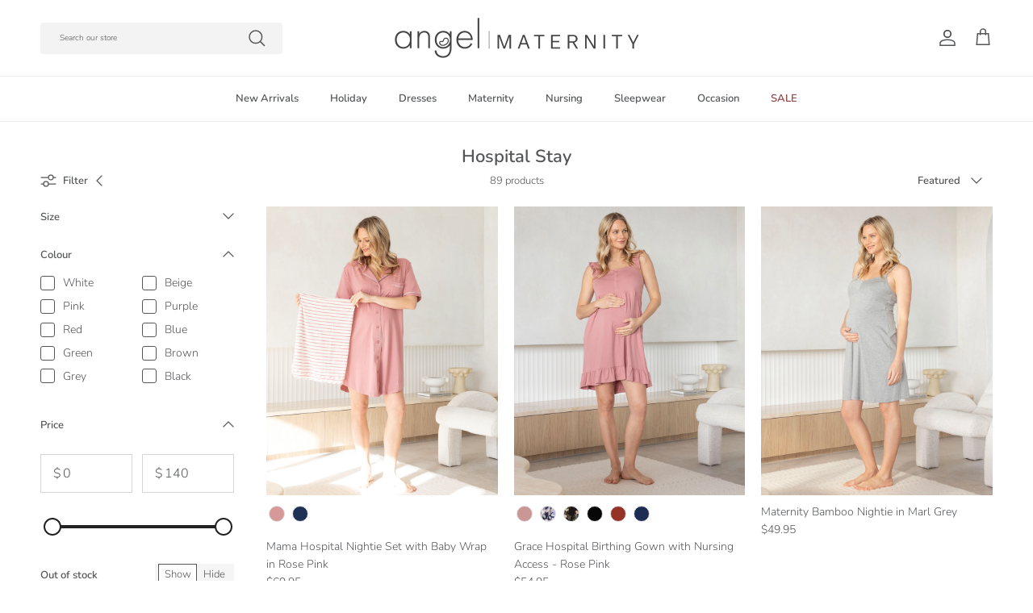

--- FILE ---
content_type: text/html; charset=utf-8
request_url: https://angelmaternity.com.au/collections/hospital-stay
body_size: 74820
content:
<!doctype html>
<html class="no-js" lang="en" dir="ltr">
<head><link rel="canonical" href="https://angelmaternity.com.au/collections/hospital-stay"><meta name="linksindexer-site-verification" content="4050a1907bde1319c565f1157c6047978b9d3db969089480540fc09e21a26d60"><meta charset="utf-8">
<meta name="viewport" content="width=device-width,initial-scale=1">
<title>Maternity Pajamas for Hospital &gt; Nursing Friendly Pajamas for Hospital Stay &ndash; Angel Maternity Australia</title><link rel="canonical" href="https://angelmaternity.com.au/collections/hospital-stay"><link rel="icon" href="//angelmaternity.com.au/cdn/shop/files/2-LOGO-FAV-ICON._430x_d3401107-c022-444a-b7af-d0fd2b88a24c.webp?crop=center&height=48&v=1705376715&width=48" type="image/webp">
  <link rel="apple-touch-icon" href="//angelmaternity.com.au/cdn/shop/files/2-LOGO-FAV-ICON._430x_d3401107-c022-444a-b7af-d0fd2b88a24c.webp?crop=center&height=180&v=1705376715&width=180"><meta name="description" content="Browse Hospital Stay essentials from Angel Maternity – practical, comfortable items for new mums."><meta property="og:site_name" content="Angel Maternity Australia">
<meta property="og:url" content="https://angelmaternity.com.au/collections/hospital-stay">
<meta property="og:title" content="Maternity Pajamas for Hospital &gt; Nursing Friendly Pajamas for Hospital Stay">
<meta property="og:type" content="product.group">
<meta property="og:description" content="Browse Hospital Stay essentials from Angel Maternity – practical, comfortable items for new mums."><meta property="og:image" content="http://angelmaternity.com.au/cdn/shop/collections/greymaternitynightgown.jpg?crop=center&height=1200&v=1759765138&width=1200">
  <meta property="og:image:secure_url" content="https://angelmaternity.com.au/cdn/shop/collections/greymaternitynightgown.jpg?crop=center&height=1200&v=1759765138&width=1200">
  <meta property="og:image:width" content="1600">
  <meta property="og:image:height" content="2000"><meta name="twitter:card" content="summary_large_image">
<meta name="twitter:title" content="Maternity Pajamas for Hospital &gt; Nursing Friendly Pajamas for Hospital Stay">
<meta name="twitter:description" content="Browse Hospital Stay essentials from Angel Maternity – practical, comfortable items for new mums.">
<style>@font-face {
  font-family: Nunito;
  font-weight: 300;
  font-style: normal;
  font-display: fallback;
  src: url("//angelmaternity.com.au/cdn/fonts/nunito/nunito_n3.c1d7c2242f5519d084eafc479d7cc132bcc8c480.woff2") format("woff2"),
       url("//angelmaternity.com.au/cdn/fonts/nunito/nunito_n3.d543cae3671591d99f8b7ed9ea9ca8387fc73b09.woff") format("woff");
}
@font-face {
  font-family: Nunito;
  font-weight: 400;
  font-style: normal;
  font-display: fallback;
  src: url("//angelmaternity.com.au/cdn/fonts/nunito/nunito_n4.fc49103dc396b42cae9460289072d384b6c6eb63.woff2") format("woff2"),
       url("//angelmaternity.com.au/cdn/fonts/nunito/nunito_n4.5d26d13beeac3116db2479e64986cdeea4c8fbdd.woff") format("woff");
}
@font-face {
  font-family: Nunito;
  font-weight: 500;
  font-style: normal;
  font-display: fallback;
  src: url("//angelmaternity.com.au/cdn/fonts/nunito/nunito_n5.a0f0edcf8fc7e6ef641de980174adff4690e50c2.woff2") format("woff2"),
       url("//angelmaternity.com.au/cdn/fonts/nunito/nunito_n5.b31690ac83c982675aeba15b7e6c0a6ec38755b3.woff") format("woff");
}
@font-face {
  font-family: Nunito;
  font-weight: 300;
  font-style: italic;
  font-display: fallback;
  src: url("//angelmaternity.com.au/cdn/fonts/nunito/nunito_i3.11db3ddffd5485d801b7a5d8a24c3b0e446751f1.woff2") format("woff2"),
       url("//angelmaternity.com.au/cdn/fonts/nunito/nunito_i3.7f37c552f86f3fb4c0aae0353840b033f9f464a0.woff") format("woff");
}
@font-face {
  font-family: Nunito;
  font-weight: 400;
  font-style: italic;
  font-display: fallback;
  src: url("//angelmaternity.com.au/cdn/fonts/nunito/nunito_i4.fd53bf99043ab6c570187ed42d1b49192135de96.woff2") format("woff2"),
       url("//angelmaternity.com.au/cdn/fonts/nunito/nunito_i4.cb3876a003a73aaae5363bb3e3e99d45ec598cc6.woff") format("woff");
}
@font-face {
  font-family: Nunito;
  font-weight: 600;
  font-style: normal;
  font-display: fallback;
  src: url("//angelmaternity.com.au/cdn/fonts/nunito/nunito_n6.1a6c50dce2e2b3b0d31e02dbd9146b5064bea503.woff2") format("woff2"),
       url("//angelmaternity.com.au/cdn/fonts/nunito/nunito_n6.6b124f3eac46044b98c99f2feb057208e260962f.woff") format("woff");
}
@font-face {
  font-family: Nunito;
  font-weight: 300;
  font-style: normal;
  font-display: fallback;
  src: url("//angelmaternity.com.au/cdn/fonts/nunito/nunito_n3.c1d7c2242f5519d084eafc479d7cc132bcc8c480.woff2") format("woff2"),
       url("//angelmaternity.com.au/cdn/fonts/nunito/nunito_n3.d543cae3671591d99f8b7ed9ea9ca8387fc73b09.woff") format("woff");
}
@font-face {
  font-family: Nunito;
  font-weight: 600;
  font-style: normal;
  font-display: fallback;
  src: url("//angelmaternity.com.au/cdn/fonts/nunito/nunito_n6.1a6c50dce2e2b3b0d31e02dbd9146b5064bea503.woff2") format("woff2"),
       url("//angelmaternity.com.au/cdn/fonts/nunito/nunito_n6.6b124f3eac46044b98c99f2feb057208e260962f.woff") format("woff");
}
@font-face {
  font-family: Nunito;
  font-weight: 600;
  font-style: normal;
  font-display: fallback;
  src: url("//angelmaternity.com.au/cdn/fonts/nunito/nunito_n6.1a6c50dce2e2b3b0d31e02dbd9146b5064bea503.woff2") format("woff2"),
       url("//angelmaternity.com.au/cdn/fonts/nunito/nunito_n6.6b124f3eac46044b98c99f2feb057208e260962f.woff") format("woff");
}
:root {
  --page-container-width:          1940px;
  --reading-container-width:       720px;
  --divider-opacity:               0.14;
  --gutter-large:                  30px;
  --gutter-desktop:                20px;
  --gutter-mobile:                 16px;
  --section-padding:               50px;
  --larger-section-padding:        80px;
  --larger-section-padding-mobile: 60px;
  --largest-section-padding:       110px;
  --aos-animate-duration:          0.6s;

  --base-font-family:              Nunito, sans-serif;
  --base-font-weight:              300;
  --base-font-style:               normal;
  --heading-font-family:           Nunito, sans-serif;
  --heading-font-weight:           600;
  --heading-font-style:            normal;
  --logo-font-family:              Nunito, sans-serif;
  --logo-font-weight:              300;
  --logo-font-style:               normal;
  --nav-font-family:               Nunito, sans-serif;
  --nav-font-weight:               600;
  --nav-font-style:                normal;

  --base-text-size:13px;
  --base-line-height:              1.6;
  --input-text-size:16px;
  --smaller-text-size-1:10px;
  --smaller-text-size-2:14px;
  --smaller-text-size-3:10px;
  --smaller-text-size-4:9px;
  --larger-text-size:27px;
  --super-large-text-size:47px;
  --super-large-mobile-text-size:22px;
  --larger-mobile-text-size:22px;
  --logo-text-size:13px;--btn-letter-spacing: 0.08em;
    --btn-text-transform: uppercase;
    --button-text-size: 11px;
    --quickbuy-button-text-size: 11;
    --small-feature-link-font-size: 0.75em;
    --input-btn-padding-top:             1.2em;
    --input-btn-padding-bottom:          1.2em;--heading-text-transform:none;
  --nav-text-size:                      13px;
  --mobile-menu-font-weight:            600;

  --body-bg-color:                      255 255 255;
  --bg-color:                           255 255 255;
  --body-text-color:                    85 86 88;
  --text-color:                         85 86 88;

  --header-text-col:                    #555658;--header-text-hover-col:             var(--main-nav-link-hover-col);--header-bg-col:                     #ffffff;
  --heading-color:                     85 86 88;
  --body-heading-color:                85 86 88;
  --heading-divider-col:               #f1eeec;

  --logo-col:                          #555658;
  --main-nav-bg:                       #ffffff;
  --main-nav-link-col:                 #555658;
  --main-nav-link-hover-col:           #b6aa9c;
  --main-nav-link-featured-col:        #914242;

  --link-color:                        182 170 156;
  --body-link-color:                   182 170 156;

  --btn-bg-color:                        85 86 88;
  --btn-bg-hover-color:                  182 170 156;
  --btn-border-color:                    85 86 88;
  --btn-border-hover-color:              182 170 156;
  --btn-text-color:                      255 255 255;
  --btn-text-hover-color:                255 255 255;--btn-alt-bg-color:                    255 255 255;
  --btn-alt-text-color:                  85 86 88;
  --btn-alt-border-color:                85 86 88;
  --btn-alt-border-hover-color:          85 86 88;--btn-ter-bg-color:                    235 235 235;
  --btn-ter-text-color:                  35 35 36;
  --btn-ter-bg-hover-color:              85 86 88;
  --btn-ter-text-hover-color:            255 255 255;--btn-border-radius: 0;--color-scheme-default:                             #ffffff;
  --color-scheme-default-color:                       255 255 255;
  --color-scheme-default-text-color:                  85 86 88;
  --color-scheme-default-head-color:                  85 86 88;
  --color-scheme-default-link-color:                  182 170 156;
  --color-scheme-default-btn-text-color:              255 255 255;
  --color-scheme-default-btn-text-hover-color:        255 255 255;
  --color-scheme-default-btn-bg-color:                85 86 88;
  --color-scheme-default-btn-bg-hover-color:          182 170 156;
  --color-scheme-default-btn-border-color:            85 86 88;
  --color-scheme-default-btn-border-hover-color:      182 170 156;
  --color-scheme-default-btn-alt-text-color:          85 86 88;
  --color-scheme-default-btn-alt-bg-color:            255 255 255;
  --color-scheme-default-btn-alt-border-color:        85 86 88;
  --color-scheme-default-btn-alt-border-hover-color:  85 86 88;

  --color-scheme-1:                             #f2f2f2;
  --color-scheme-1-color:                       242 242 242;
  --color-scheme-1-text-color:                  52 52 52;
  --color-scheme-1-head-color:                  52 52 52;
  --color-scheme-1-link-color:                  52 52 52;
  --color-scheme-1-btn-text-color:              255 255 255;
  --color-scheme-1-btn-text-hover-color:        255 255 255;
  --color-scheme-1-btn-bg-color:                35 35 35;
  --color-scheme-1-btn-bg-hover-color:          0 0 0;
  --color-scheme-1-btn-border-color:            35 35 35;
  --color-scheme-1-btn-border-hover-color:      0 0 0;
  --color-scheme-1-btn-alt-text-color:          35 35 35;
  --color-scheme-1-btn-alt-bg-color:            255 255 255;
  --color-scheme-1-btn-alt-border-color:        35 35 35;
  --color-scheme-1-btn-alt-border-hover-color:  35 35 35;

  --color-scheme-2:                             #f2f2f2;
  --color-scheme-2-color:                       242 242 242;
  --color-scheme-2-text-color:                  52 52 52;
  --color-scheme-2-head-color:                  52 52 52;
  --color-scheme-2-link-color:                  52 52 52;
  --color-scheme-2-btn-text-color:              255 255 255;
  --color-scheme-2-btn-text-hover-color:        255 255 255;
  --color-scheme-2-btn-bg-color:                35 35 35;
  --color-scheme-2-btn-bg-hover-color:          0 0 0;
  --color-scheme-2-btn-border-color:            35 35 35;
  --color-scheme-2-btn-border-hover-color:      0 0 0;
  --color-scheme-2-btn-alt-text-color:          35 35 35;
  --color-scheme-2-btn-alt-bg-color:            255 255 255;
  --color-scheme-2-btn-alt-border-color:        35 35 35;
  --color-scheme-2-btn-alt-border-hover-color:  35 35 35;

  /* Shop Pay payment terms */
  --payment-terms-background-color:    #ffffff;--quickbuy-bg: 242 242 242;--body-input-background-color:       rgb(var(--body-bg-color));
  --input-background-color:            rgb(var(--body-bg-color));
  --body-input-text-color:             var(--body-text-color);
  --input-text-color:                  var(--body-text-color);
  --body-input-border-color:           rgb(213, 213, 213);
  --input-border-color:                rgb(213, 213, 213);
  --input-border-color-hover:          rgb(162, 162, 163);
  --input-border-color-active:         rgb(85, 86, 88);

  --swatch-cross-svg:                  url("data:image/svg+xml,%3Csvg xmlns='http://www.w3.org/2000/svg' width='240' height='240' viewBox='0 0 24 24' fill='none' stroke='rgb(213, 213, 213)' stroke-width='0.09' preserveAspectRatio='none' %3E%3Cline x1='24' y1='0' x2='0' y2='24'%3E%3C/line%3E%3C/svg%3E");
  --swatch-cross-hover:                url("data:image/svg+xml,%3Csvg xmlns='http://www.w3.org/2000/svg' width='240' height='240' viewBox='0 0 24 24' fill='none' stroke='rgb(162, 162, 163)' stroke-width='0.09' preserveAspectRatio='none' %3E%3Cline x1='24' y1='0' x2='0' y2='24'%3E%3C/line%3E%3C/svg%3E");
  --swatch-cross-active:               url("data:image/svg+xml,%3Csvg xmlns='http://www.w3.org/2000/svg' width='240' height='240' viewBox='0 0 24 24' fill='none' stroke='rgb(85, 86, 88)' stroke-width='0.09' preserveAspectRatio='none' %3E%3Cline x1='24' y1='0' x2='0' y2='24'%3E%3C/line%3E%3C/svg%3E");

  --footer-divider-col:                #ffffff;
  --footer-text-col:                   103 104 105;
  --footer-heading-col:                85 86 88;
  --footer-bg:                         #e7cec9;--product-label-overlay-justify: flex-start;--product-label-overlay-align: flex-start;--product-label-overlay-reduction-text:   #ffffff;
  --product-label-overlay-reduction-bg:     #914242;
  --product-label-overlay-stock-text:       #ffffff;
  --product-label-overlay-stock-bg:         #09728c;
  --product-label-overlay-new-text:         #ffffff;
  --product-label-overlay-new-bg:           #de9d9a;
  --product-label-overlay-meta-text:        #ffffff;
  --product-label-overlay-meta-bg:          #09728c;
  --product-label-sale-text:                #914242;
  --product-label-sold-text:                #171717;
  --product-label-preorder-text:            #3ea36a;

  --product-block-crop-align:               center;

  
  --product-block-price-align:              flex-start;
  --product-block-price-item-margin-start:  initial;
  --product-block-price-item-margin-end:    .5rem;
  

  --collection-block-image-position:   center center;

  --swatch-picker-image-size:          68px;
  --swatch-crop-align:                 center center;

  --image-overlay-text-color:          255 255 255;--image-overlay-bg:                  rgba(0, 0, 0, 0.1);
  --image-overlay-shadow-start:        rgb(0 0 0 / 0.15);
  --image-overlay-box-opacity:         0.9;.image-overlay--bg-box .text-overlay .text-overlay__text {
      --image-overlay-box-bg: 255 255 255;
      --heading-color: var(--body-heading-color);
      --text-color: var(--body-text-color);
      --link-color: var(--body-link-color);
    }--product-inventory-ok-box-color:            #f2faf0;
  --product-inventory-ok-text-color:           #739682;
  --product-inventory-ok-icon-box-fill-color:  #fff;
  --product-inventory-low-box-color:           #fcf1cd;
  --product-inventory-low-text-color:          #555658;
  --product-inventory-low-icon-box-fill-color: #fff;
  --product-inventory-low-text-color-channels: 115, 150, 130;
  --product-inventory-ok-text-color-channels:  85, 86, 88;

  --rating-star-color: 231 206 201;
}::selection {
    background: rgb(var(--body-heading-color));
    color: rgb(var(--body-bg-color));
  }
  ::-moz-selection {
    background: rgb(var(--body-heading-color));
    color: rgb(var(--body-bg-color));
  }.use-color-scheme--default {
  --product-label-sale-text:           #914242;
  --product-label-sold-text:           #171717;
  --product-label-preorder-text:       #3ea36a;
  --input-background-color:            rgb(var(--body-bg-color));
  --input-text-color:                  var(--body-input-text-color);
  --input-border-color:                rgb(213, 213, 213);
  --input-border-color-hover:          rgb(162, 162, 163);
  --input-border-color-active:         rgb(85, 86, 88);
}</style>

  <link href="//angelmaternity.com.au/cdn/shop/t/67/assets/main.css?v=15109200285789855991764907507" rel="stylesheet" type="text/css" media="all" />
  <link href="//angelmaternity.com.au/cdn/shop/t/67/assets/custom.css?v=170693445231460534141742964768" rel="stylesheet" type="text/css" media="all" />
<link rel="preload" as="font" href="//angelmaternity.com.au/cdn/fonts/nunito/nunito_n3.c1d7c2242f5519d084eafc479d7cc132bcc8c480.woff2" type="font/woff2" crossorigin><link rel="preload" as="font" href="//angelmaternity.com.au/cdn/fonts/nunito/nunito_n6.1a6c50dce2e2b3b0d31e02dbd9146b5064bea503.woff2" type="font/woff2" crossorigin><script>
    document.documentElement.className = document.documentElement.className.replace('no-js', 'js');

    window.theme = {
      info: {
        name: 'Symmetry',
        version: '7.1.0'
      },
      device: {
        hasTouch: window.matchMedia('(any-pointer: coarse)').matches,
        hasHover: window.matchMedia('(hover: hover)').matches
      },
      mediaQueries: {
        md: '(min-width: 768px)',
        productMediaCarouselBreak: '(min-width: 1041px)'
      },
      routes: {
        base: 'https://angelmaternity.com.au',
        cart: '/cart',
        cartAdd: '/cart/add.js',
        cartUpdate: '/cart/update.js',
        predictiveSearch: '/search/suggest'
      },
      strings: {
        cartTermsConfirmation: "You must agree to the terms and conditions before continuing.",
        cartItemsQuantityError: "You can only add [QUANTITY] of this item to your cart.",
        generalSearchViewAll: "View all search results",
        noStock: "Sold out",
        noVariant: "Unavailable",
        productsProductChooseA: "Choose a",
        generalSearchPages: "Pages",
        generalSearchNoResultsWithoutTerms: "Sorry, we couldnʼt find any results",
        shippingCalculator: {
          singleRate: "There is one shipping rate for this destination:",
          multipleRates: "There are multiple shipping rates for this destination:",
          noRates: "We do not ship to this destination."
        }
      },
      settings: {
        moneyWithCurrencyFormat: "${{amount}} AUD",
        cartType: "drawer",
        afterAddToCart: "drawer",
        quickbuyStyle: "off",
        externalLinksNewTab: true,
        internalLinksSmoothScroll: true
      }
    }

    theme.inlineNavigationCheck = function() {
      var pageHeader = document.querySelector('.pageheader'),
          inlineNavContainer = pageHeader.querySelector('.logo-area__left__inner'),
          inlineNav = inlineNavContainer.querySelector('.navigation--left');
      if (inlineNav && getComputedStyle(inlineNav).display != 'none') {
        var inlineMenuCentered = document.querySelector('.pageheader--layout-inline-menu-center'),
            logoContainer = document.querySelector('.logo-area__middle__inner');
        if(inlineMenuCentered) {
          var rightWidth = document.querySelector('.logo-area__right__inner').clientWidth,
              middleWidth = logoContainer.clientWidth,
              logoArea = document.querySelector('.logo-area'),
              computedLogoAreaStyle = getComputedStyle(logoArea),
              logoAreaInnerWidth = logoArea.clientWidth - Math.ceil(parseFloat(computedLogoAreaStyle.paddingLeft)) - Math.ceil(parseFloat(computedLogoAreaStyle.paddingRight)),
              availableNavWidth = logoAreaInnerWidth - Math.max(rightWidth, middleWidth) * 2 - 40;
          inlineNavContainer.style.maxWidth = availableNavWidth + 'px';
        }

        var firstInlineNavLink = inlineNav.querySelector('.navigation__item:first-child'),
            lastInlineNavLink = inlineNav.querySelector('.navigation__item:last-child');
        if (lastInlineNavLink) {
          var inlineNavWidth = null;
          if(document.querySelector('html[dir=rtl]')) {
            inlineNavWidth = firstInlineNavLink.offsetLeft - lastInlineNavLink.offsetLeft + firstInlineNavLink.offsetWidth;
          } else {
            inlineNavWidth = lastInlineNavLink.offsetLeft - firstInlineNavLink.offsetLeft + lastInlineNavLink.offsetWidth;
          }
          if (inlineNavContainer.offsetWidth >= inlineNavWidth) {
            pageHeader.classList.add('pageheader--layout-inline-permitted');
            var tallLogo = logoContainer.clientHeight > lastInlineNavLink.clientHeight + 20;
            if (tallLogo) {
              inlineNav.classList.add('navigation--tight-underline');
            } else {
              inlineNav.classList.remove('navigation--tight-underline');
            }
          } else {
            pageHeader.classList.remove('pageheader--layout-inline-permitted');
          }
        }
      }
    };

    theme.setInitialHeaderHeightProperty = () => {
      const section = document.querySelector('.section-header');
      if (section) {
        document.documentElement.style.setProperty('--theme-header-height', Math.ceil(section.clientHeight) + 'px');
      }
    };
  </script>

  <script src="//angelmaternity.com.au/cdn/shop/t/67/assets/main.js?v=81626283775373346581742964768" defer></script>
  
    <script src="//angelmaternity.com.au/cdn/shop/t/67/assets/animate-on-scroll.js?v=15249566486942820451742964768" defer></script>
    <link href="//angelmaternity.com.au/cdn/shop/t/67/assets/animate-on-scroll.css?v=35216439550296132921742964768" rel="stylesheet" type="text/css" media="all" />
  

  <script>window.performance && window.performance.mark && window.performance.mark('shopify.content_for_header.start');</script><meta name="google-site-verification" content="_CL9Fp3XlWYWEknA1SHH5PVJ5fnmhtMZ8EaFaGXKW5c">
<meta name="google-site-verification" content="Y2ot60jK0Z7jZ2cAQ0i-YQ6XDZ7LdRHGXOGJUsQndWQ">
<meta id="shopify-digital-wallet" name="shopify-digital-wallet" content="/17736315/digital_wallets/dialog">
<meta name="shopify-checkout-api-token" content="7cdfaed8c44687d1464f2613660dfaab">
<meta id="in-context-paypal-metadata" data-shop-id="17736315" data-venmo-supported="false" data-environment="production" data-locale="en_US" data-paypal-v4="true" data-currency="AUD">
<link rel="alternate" type="application/atom+xml" title="Feed" href="/collections/hospital-stay.atom" />
<link rel="next" href="/collections/hospital-stay?page=2">
<link rel="alternate" type="application/json+oembed" href="https://angelmaternity.com.au/collections/hospital-stay.oembed">
<script async="async" src="/checkouts/internal/preloads.js?locale=en-AU"></script>
<link rel="preconnect" href="https://shop.app" crossorigin="anonymous">
<script async="async" src="https://shop.app/checkouts/internal/preloads.js?locale=en-AU&shop_id=17736315" crossorigin="anonymous"></script>
<script id="apple-pay-shop-capabilities" type="application/json">{"shopId":17736315,"countryCode":"AU","currencyCode":"AUD","merchantCapabilities":["supports3DS"],"merchantId":"gid:\/\/shopify\/Shop\/17736315","merchantName":"Angel Maternity Australia","requiredBillingContactFields":["postalAddress","email","phone"],"requiredShippingContactFields":["postalAddress","email","phone"],"shippingType":"shipping","supportedNetworks":["visa","masterCard","amex","jcb"],"total":{"type":"pending","label":"Angel Maternity Australia","amount":"1.00"},"shopifyPaymentsEnabled":true,"supportsSubscriptions":true}</script>
<script id="shopify-features" type="application/json">{"accessToken":"7cdfaed8c44687d1464f2613660dfaab","betas":["rich-media-storefront-analytics"],"domain":"angelmaternity.com.au","predictiveSearch":true,"shopId":17736315,"locale":"en"}</script>
<script>var Shopify = Shopify || {};
Shopify.shop = "angelmaternity.myshopify.com";
Shopify.locale = "en";
Shopify.currency = {"active":"AUD","rate":"1.0"};
Shopify.country = "AU";
Shopify.theme = {"name":"AIA UX Update 26-03-25 ","id":128790560871,"schema_name":"Symmetry","schema_version":"7.1.0","theme_store_id":568,"role":"main"};
Shopify.theme.handle = "null";
Shopify.theme.style = {"id":null,"handle":null};
Shopify.cdnHost = "angelmaternity.com.au/cdn";
Shopify.routes = Shopify.routes || {};
Shopify.routes.root = "/";</script>
<script type="module">!function(o){(o.Shopify=o.Shopify||{}).modules=!0}(window);</script>
<script>!function(o){function n(){var o=[];function n(){o.push(Array.prototype.slice.apply(arguments))}return n.q=o,n}var t=o.Shopify=o.Shopify||{};t.loadFeatures=n(),t.autoloadFeatures=n()}(window);</script>
<script>
  window.ShopifyPay = window.ShopifyPay || {};
  window.ShopifyPay.apiHost = "shop.app\/pay";
  window.ShopifyPay.redirectState = null;
</script>
<script id="shop-js-analytics" type="application/json">{"pageType":"collection"}</script>
<script defer="defer" async type="module" src="//angelmaternity.com.au/cdn/shopifycloud/shop-js/modules/v2/client.init-shop-cart-sync_C5BV16lS.en.esm.js"></script>
<script defer="defer" async type="module" src="//angelmaternity.com.au/cdn/shopifycloud/shop-js/modules/v2/chunk.common_CygWptCX.esm.js"></script>
<script type="module">
  await import("//angelmaternity.com.au/cdn/shopifycloud/shop-js/modules/v2/client.init-shop-cart-sync_C5BV16lS.en.esm.js");
await import("//angelmaternity.com.au/cdn/shopifycloud/shop-js/modules/v2/chunk.common_CygWptCX.esm.js");

  window.Shopify.SignInWithShop?.initShopCartSync?.({"fedCMEnabled":true,"windoidEnabled":true});

</script>
<script>
  window.Shopify = window.Shopify || {};
  if (!window.Shopify.featureAssets) window.Shopify.featureAssets = {};
  window.Shopify.featureAssets['shop-js'] = {"shop-cart-sync":["modules/v2/client.shop-cart-sync_ZFArdW7E.en.esm.js","modules/v2/chunk.common_CygWptCX.esm.js"],"init-fed-cm":["modules/v2/client.init-fed-cm_CmiC4vf6.en.esm.js","modules/v2/chunk.common_CygWptCX.esm.js"],"shop-button":["modules/v2/client.shop-button_tlx5R9nI.en.esm.js","modules/v2/chunk.common_CygWptCX.esm.js"],"shop-cash-offers":["modules/v2/client.shop-cash-offers_DOA2yAJr.en.esm.js","modules/v2/chunk.common_CygWptCX.esm.js","modules/v2/chunk.modal_D71HUcav.esm.js"],"init-windoid":["modules/v2/client.init-windoid_sURxWdc1.en.esm.js","modules/v2/chunk.common_CygWptCX.esm.js"],"shop-toast-manager":["modules/v2/client.shop-toast-manager_ClPi3nE9.en.esm.js","modules/v2/chunk.common_CygWptCX.esm.js"],"init-shop-email-lookup-coordinator":["modules/v2/client.init-shop-email-lookup-coordinator_B8hsDcYM.en.esm.js","modules/v2/chunk.common_CygWptCX.esm.js"],"init-shop-cart-sync":["modules/v2/client.init-shop-cart-sync_C5BV16lS.en.esm.js","modules/v2/chunk.common_CygWptCX.esm.js"],"avatar":["modules/v2/client.avatar_BTnouDA3.en.esm.js"],"pay-button":["modules/v2/client.pay-button_FdsNuTd3.en.esm.js","modules/v2/chunk.common_CygWptCX.esm.js"],"init-customer-accounts":["modules/v2/client.init-customer-accounts_DxDtT_ad.en.esm.js","modules/v2/client.shop-login-button_C5VAVYt1.en.esm.js","modules/v2/chunk.common_CygWptCX.esm.js","modules/v2/chunk.modal_D71HUcav.esm.js"],"init-shop-for-new-customer-accounts":["modules/v2/client.init-shop-for-new-customer-accounts_ChsxoAhi.en.esm.js","modules/v2/client.shop-login-button_C5VAVYt1.en.esm.js","modules/v2/chunk.common_CygWptCX.esm.js","modules/v2/chunk.modal_D71HUcav.esm.js"],"shop-login-button":["modules/v2/client.shop-login-button_C5VAVYt1.en.esm.js","modules/v2/chunk.common_CygWptCX.esm.js","modules/v2/chunk.modal_D71HUcav.esm.js"],"init-customer-accounts-sign-up":["modules/v2/client.init-customer-accounts-sign-up_CPSyQ0Tj.en.esm.js","modules/v2/client.shop-login-button_C5VAVYt1.en.esm.js","modules/v2/chunk.common_CygWptCX.esm.js","modules/v2/chunk.modal_D71HUcav.esm.js"],"shop-follow-button":["modules/v2/client.shop-follow-button_Cva4Ekp9.en.esm.js","modules/v2/chunk.common_CygWptCX.esm.js","modules/v2/chunk.modal_D71HUcav.esm.js"],"checkout-modal":["modules/v2/client.checkout-modal_BPM8l0SH.en.esm.js","modules/v2/chunk.common_CygWptCX.esm.js","modules/v2/chunk.modal_D71HUcav.esm.js"],"lead-capture":["modules/v2/client.lead-capture_Bi8yE_yS.en.esm.js","modules/v2/chunk.common_CygWptCX.esm.js","modules/v2/chunk.modal_D71HUcav.esm.js"],"shop-login":["modules/v2/client.shop-login_D6lNrXab.en.esm.js","modules/v2/chunk.common_CygWptCX.esm.js","modules/v2/chunk.modal_D71HUcav.esm.js"],"payment-terms":["modules/v2/client.payment-terms_CZxnsJam.en.esm.js","modules/v2/chunk.common_CygWptCX.esm.js","modules/v2/chunk.modal_D71HUcav.esm.js"]};
</script>
<script>(function() {
  var isLoaded = false;
  function asyncLoad() {
    if (isLoaded) return;
    isLoaded = true;
    var urls = ["https:\/\/loox.io\/widget\/VyxTV5X7rn\/loox.1651129116255.js?shop=angelmaternity.myshopify.com","https:\/\/cozycountryredirectiii.addons.business\/js\/eggbox\/14806\/script_2e7e25d4ee644daf1ec22943ef4cb972.js?v=1\u0026sign=2e7e25d4ee644daf1ec22943ef4cb972\u0026shop=angelmaternity.myshopify.com","https:\/\/cdn.hextom.com\/js\/freeshippingbar.js?shop=angelmaternity.myshopify.com","\/\/cdn.shopify.com\/proxy\/c5748f21864fd02b45f05ce5505f4e0952d17ec57d722849cd5f3107e710555b\/bucket.useifsapp.com\/theme-files-min\/js\/ifs-script-tag-min.js?v=2\u0026shop=angelmaternity.myshopify.com\u0026sp-cache-control=cHVibGljLCBtYXgtYWdlPTkwMA","\/\/searchserverapi1.com\/widgets\/shopify\/init.js?a=1u4L7n1d3V\u0026shop=angelmaternity.myshopify.com"];
    for (var i = 0; i < urls.length; i++) {
      var s = document.createElement('script');
      s.type = 'text/javascript';
      s.async = true;
      s.src = urls[i];
      var x = document.getElementsByTagName('script')[0];
      x.parentNode.insertBefore(s, x);
    }
  };
  if(window.attachEvent) {
    window.attachEvent('onload', asyncLoad);
  } else {
    window.addEventListener('load', asyncLoad, false);
  }
})();</script>
<script id="__st">var __st={"a":17736315,"offset":39600,"reqid":"44147d50-f25d-4c9f-a861-53f9294c5a6f-1768762914","pageurl":"angelmaternity.com.au\/collections\/hospital-stay","u":"59e9398776dd","p":"collection","rtyp":"collection","rid":265791930471};</script>
<script>window.ShopifyPaypalV4VisibilityTracking = true;</script>
<script id="captcha-bootstrap">!function(){'use strict';const t='contact',e='account',n='new_comment',o=[[t,t],['blogs',n],['comments',n],[t,'customer']],c=[[e,'customer_login'],[e,'guest_login'],[e,'recover_customer_password'],[e,'create_customer']],r=t=>t.map((([t,e])=>`form[action*='/${t}']:not([data-nocaptcha='true']) input[name='form_type'][value='${e}']`)).join(','),a=t=>()=>t?[...document.querySelectorAll(t)].map((t=>t.form)):[];function s(){const t=[...o],e=r(t);return a(e)}const i='password',u='form_key',d=['recaptcha-v3-token','g-recaptcha-response','h-captcha-response',i],f=()=>{try{return window.sessionStorage}catch{return}},m='__shopify_v',_=t=>t.elements[u];function p(t,e,n=!1){try{const o=window.sessionStorage,c=JSON.parse(o.getItem(e)),{data:r}=function(t){const{data:e,action:n}=t;return t[m]||n?{data:e,action:n}:{data:t,action:n}}(c);for(const[e,n]of Object.entries(r))t.elements[e]&&(t.elements[e].value=n);n&&o.removeItem(e)}catch(o){console.error('form repopulation failed',{error:o})}}const l='form_type',E='cptcha';function T(t){t.dataset[E]=!0}const w=window,h=w.document,L='Shopify',v='ce_forms',y='captcha';let A=!1;((t,e)=>{const n=(g='f06e6c50-85a8-45c8-87d0-21a2b65856fe',I='https://cdn.shopify.com/shopifycloud/storefront-forms-hcaptcha/ce_storefront_forms_captcha_hcaptcha.v1.5.2.iife.js',D={infoText:'Protected by hCaptcha',privacyText:'Privacy',termsText:'Terms'},(t,e,n)=>{const o=w[L][v],c=o.bindForm;if(c)return c(t,g,e,D).then(n);var r;o.q.push([[t,g,e,D],n]),r=I,A||(h.body.append(Object.assign(h.createElement('script'),{id:'captcha-provider',async:!0,src:r})),A=!0)});var g,I,D;w[L]=w[L]||{},w[L][v]=w[L][v]||{},w[L][v].q=[],w[L][y]=w[L][y]||{},w[L][y].protect=function(t,e){n(t,void 0,e),T(t)},Object.freeze(w[L][y]),function(t,e,n,w,h,L){const[v,y,A,g]=function(t,e,n){const i=e?o:[],u=t?c:[],d=[...i,...u],f=r(d),m=r(i),_=r(d.filter((([t,e])=>n.includes(e))));return[a(f),a(m),a(_),s()]}(w,h,L),I=t=>{const e=t.target;return e instanceof HTMLFormElement?e:e&&e.form},D=t=>v().includes(t);t.addEventListener('submit',(t=>{const e=I(t);if(!e)return;const n=D(e)&&!e.dataset.hcaptchaBound&&!e.dataset.recaptchaBound,o=_(e),c=g().includes(e)&&(!o||!o.value);(n||c)&&t.preventDefault(),c&&!n&&(function(t){try{if(!f())return;!function(t){const e=f();if(!e)return;const n=_(t);if(!n)return;const o=n.value;o&&e.removeItem(o)}(t);const e=Array.from(Array(32),(()=>Math.random().toString(36)[2])).join('');!function(t,e){_(t)||t.append(Object.assign(document.createElement('input'),{type:'hidden',name:u})),t.elements[u].value=e}(t,e),function(t,e){const n=f();if(!n)return;const o=[...t.querySelectorAll(`input[type='${i}']`)].map((({name:t})=>t)),c=[...d,...o],r={};for(const[a,s]of new FormData(t).entries())c.includes(a)||(r[a]=s);n.setItem(e,JSON.stringify({[m]:1,action:t.action,data:r}))}(t,e)}catch(e){console.error('failed to persist form',e)}}(e),e.submit())}));const S=(t,e)=>{t&&!t.dataset[E]&&(n(t,e.some((e=>e===t))),T(t))};for(const o of['focusin','change'])t.addEventListener(o,(t=>{const e=I(t);D(e)&&S(e,y())}));const B=e.get('form_key'),M=e.get(l),P=B&&M;t.addEventListener('DOMContentLoaded',(()=>{const t=y();if(P)for(const e of t)e.elements[l].value===M&&p(e,B);[...new Set([...A(),...v().filter((t=>'true'===t.dataset.shopifyCaptcha))])].forEach((e=>S(e,t)))}))}(h,new URLSearchParams(w.location.search),n,t,e,['guest_login'])})(!0,!0)}();</script>
<script integrity="sha256-4kQ18oKyAcykRKYeNunJcIwy7WH5gtpwJnB7kiuLZ1E=" data-source-attribution="shopify.loadfeatures" defer="defer" src="//angelmaternity.com.au/cdn/shopifycloud/storefront/assets/storefront/load_feature-a0a9edcb.js" crossorigin="anonymous"></script>
<script crossorigin="anonymous" defer="defer" src="//angelmaternity.com.au/cdn/shopifycloud/storefront/assets/shopify_pay/storefront-65b4c6d7.js?v=20250812"></script>
<script data-source-attribution="shopify.dynamic_checkout.dynamic.init">var Shopify=Shopify||{};Shopify.PaymentButton=Shopify.PaymentButton||{isStorefrontPortableWallets:!0,init:function(){window.Shopify.PaymentButton.init=function(){};var t=document.createElement("script");t.src="https://angelmaternity.com.au/cdn/shopifycloud/portable-wallets/latest/portable-wallets.en.js",t.type="module",document.head.appendChild(t)}};
</script>
<script data-source-attribution="shopify.dynamic_checkout.buyer_consent">
  function portableWalletsHideBuyerConsent(e){var t=document.getElementById("shopify-buyer-consent"),n=document.getElementById("shopify-subscription-policy-button");t&&n&&(t.classList.add("hidden"),t.setAttribute("aria-hidden","true"),n.removeEventListener("click",e))}function portableWalletsShowBuyerConsent(e){var t=document.getElementById("shopify-buyer-consent"),n=document.getElementById("shopify-subscription-policy-button");t&&n&&(t.classList.remove("hidden"),t.removeAttribute("aria-hidden"),n.addEventListener("click",e))}window.Shopify?.PaymentButton&&(window.Shopify.PaymentButton.hideBuyerConsent=portableWalletsHideBuyerConsent,window.Shopify.PaymentButton.showBuyerConsent=portableWalletsShowBuyerConsent);
</script>
<script data-source-attribution="shopify.dynamic_checkout.cart.bootstrap">document.addEventListener("DOMContentLoaded",(function(){function t(){return document.querySelector("shopify-accelerated-checkout-cart, shopify-accelerated-checkout")}if(t())Shopify.PaymentButton.init();else{new MutationObserver((function(e,n){t()&&(Shopify.PaymentButton.init(),n.disconnect())})).observe(document.body,{childList:!0,subtree:!0})}}));
</script>
<link id="shopify-accelerated-checkout-styles" rel="stylesheet" media="screen" href="https://angelmaternity.com.au/cdn/shopifycloud/portable-wallets/latest/accelerated-checkout-backwards-compat.css" crossorigin="anonymous">
<style id="shopify-accelerated-checkout-cart">
        #shopify-buyer-consent {
  margin-top: 1em;
  display: inline-block;
  width: 100%;
}

#shopify-buyer-consent.hidden {
  display: none;
}

#shopify-subscription-policy-button {
  background: none;
  border: none;
  padding: 0;
  text-decoration: underline;
  font-size: inherit;
  cursor: pointer;
}

#shopify-subscription-policy-button::before {
  box-shadow: none;
}

      </style>

<script>window.performance && window.performance.mark && window.performance.mark('shopify.content_for_header.end');</script>
<!-- CC Custom Head Start --><!-- CC Custom Head End --><style>

    .primenWrapper ul, ol {
        display: block;
        margin-block-start: 1em;
        margin-block-end: 1em;
        margin-inline-start: 0px;
        margin-inline-end: 0px;
        padding-inline-start: 40px;
        list-style-type: revert;
    }
    .primenWrapper li {
        list-style: inherit;
        list-style-position: inside;
    }

    .prime-d-block{display:block;}
    .prime-d-inline-block{display:inline-block;}
						
    .prime-align-middle{vertical-align:middle;}
    .prime-align-top {vertical-align: top;}
    
    .prime-m-0{margin: 0rem;} 
    .prime-mr-0{margin-right: 0rem;} 
    .prime-ml-0{margin-left: 0rem;}
    .prime-mt-0{margin-top: 0rem;}
    .prime-mb-0{margin-bottom: 0rem;}
    
    .prime-m-1{margin: .25rem;} 
    .prime-mr-1{margin-right: .25rem;} 
    .prime-ml-1{margin-left: .25rem;}
    .prime-mt-1{margin-top: .25rem;}
    .prime-mb-1{margin-bottom: .25rem;}

    .prime-m-2{margin: .5rem;} 
    .prime-mr-2{margin-right: .5rem;} 
    .prime-ml-2{margin-left: .5rem;}
    .prime-mt-2{margin-top: .5rem;}
    .prime-mb-2{margin-bottom: .5rem;}

    .prime-m-3{margin: 1em;} 
    .prime-mr-3{margin-right: 1rem;} 
    .prime-ml-3{margin-left: 1rem;}
    .prime-mt-3{margin-top: 1rem;}
    .prime-mb-3{margin-bottom: 1rem;}

    .prime-m-4{margin: 1.5rem;} 
    .prime-mr-4{margin-right: 1.5rem;} 
    .prime-ml-4{margin-left: 1.5rem;}
    .prime-mt-4{margin-top: 1.5rem;}
    .prime-mb-4{margin-bottom: 1.5rem;}

    .prime-m-5{margin: 3rem;} 
    .prime-mr-5{margin-right: 3rem;} 
    .prime-ml-5{margin-left: 3rem;}
    .prime-mt-5{margin-top: 3rem;}
    .prime-mb-5{margin-bottom: 3rem;}

    .prime-p-0{padding: 0rem;} 
    .prime-pr-0{padding-right: 0rem;} 
    .prime-pl-0{padding-left: 0rem;}
    .prime-pt-0{padding-top: 0rem;}
    .prime-pb-0{padding-bottom: 0rem;}
    
    .prime-p-1{padding: .25rem;} 
    .prime-pr-1{padding-right: .25rem;} 
    .prime-pl-1{padding-left: .25rem;}
    .prime-pt-1{padding-top: .25rem;}
    .prime-pb-1{padding-bottom: .25rem;}

    .prime-p-2{padding: .5rem;} 
    .prime-pr-2{padding-right: .5rem;} 
    .prime-pl-2{padding-left: .5rem;}
    .prime-pt-2{padding-top: .5rem;}
    .prime-pb-2{padding-bottom: .5rem;}

    .prime-p-3{padding: 1em;} 
    .prime-pr-3{padding-right: 1rem;} 
    .prime-pl-3{padding-left: 1rem;}
    .prime-pt-3{padding-top: 1rem;}
    .prime-pb-3{padding-bottom: 1rem;}

    .prime-p-4{padding: 1.5rem;} 
    .prime-pr-4{padding-right: 1.5rem;} 
    .prime-pl-4{padding-left: 1.5rem;}
    .prime-pt-4{padding-top: 1.5rem;}
    .prime-pb-4{padding-bottom: 1.5rem;}

    .prime-p-5{padding: 3rem;} 
    .prime-pr-5{padding-right: 3rem;} 
    .prime-pl-5{padding-left: 3rem;}
    .prime-pt-5{padding-top: 3rem;}
    .prime-pb-5{padding-bottom: 3rem;}

    .prime-px-2{padding-left:.5rem;padding-right:.5rem;}
    .prime-py-1{padding-top:.25rem;padding-bottom:.25rem;}
    .prime-mx-auto{margin-left: auto;margin-right: auto;}
    .prime-text-center{text-align:center;}
    .prime-text-left{text-align:left;}

    .prime-px-0{padding-left:0px !important;padding-right:0px !important;}

    .primebanPhotoOuter {line-height: 0px;}

    @-ms-viewport{width:device-width}html{box-sizing:border-box;-ms-overflow-style:scrollbar}*,::after,::before{box-sizing:inherit}.prime-container{width:100%;padding-right:15px;padding-left:15px;margin-right:auto;margin-left:auto}@media (min-width:576px){.prime-container{max-width:540px}}@media (min-width:768px){.prime-container{max-width:720px}}@media (min-width:992px){.prime-container{max-width:960px}}@media (min-width:1200px){.prime-container{max-width:1140px}}.prime-container-fluid{width:100%;padding-right:15px;padding-left:15px;margin-right:auto;margin-left:auto}.prime-row{display:-ms-flexbox;display:flex;-ms-flex-wrap:wrap;flex-wrap:wrap;margin-right:-15px;margin-left:-15px}.prime-no-gutters{margin-right:0;margin-left:0}.prime-no-gutters>.col,.prime-no-gutters>[class*=col-]{padding-right:0;padding-left:0}.prime-col,.prime-col-1,.prime-col-10,.prime-col-11,.prime-col-12,.prime-col-2,.prime-col-3,.prime-col-4,.prime-col-5,.prime-col-6,.prime-col-7,.prime-col-8,.prime-col-9,.prime-col-auto,.prime-col-lg,.prime-col-lg-1,.prime-col-lg-10,.prime-col-lg-11,.prime-col-lg-12,.prime-col-lg-2,.prime-col-lg-3,.prime-col-lg-4,.prime-col-lg-5,.prime-col-lg-6,.prime-col-lg-7,.prime-col-lg-8,.prime-col-lg-9,.prime-col-lg-auto,.prime-col-md,.prime-col-md-1,.prime-col-md-10,.prime-col-md-11,.prime-col-md-12,.prime-col-md-2,.prime-col-md-3,.prime-col-md-4,.prime-col-md-5,.prime-col-md-6,.prime-col-md-7,.prime-col-md-8,.prime-col-md-9,.prime-col-md-auto,.prime-col-sm,.prime-col-sm-1,.prime-col-sm-10,.prime-col-sm-11,.prime-col-sm-12,.prime-col-sm-2,.prime-col-sm-3,.prime-col-sm-4,.prime-col-sm-5,.prime-col-sm-6,.prime-col-sm-7,.prime-col-sm-8,.prime-col-sm-9,.prime-col-sm-auto,.prime-col-xl,.prime-col-xl-1,.prime-col-xl-10,.prime-col-xl-11,.prime-col-xl-12,.prime-col-xl-2,.prime-col-xl-3,.prime-col-xl-4,.prime-col-xl-5,.prime-col-xl-6,.prime-col-xl-7,.prime-col-xl-8,.prime-col-xl-9,.prime-col-xl-auto{position:relative;width:100%;min-height:1px;padding-right:15px;padding-left:15px}.prime-col{-ms-flex-preferred-size:0;flex-basis:0;-ms-flex-positive:1;flex-grow:1;max-width:100%}.prime-col-auto{-ms-flex:0 0 auto;flex:0 0 auto;width:auto;max-width:none}.prime-col-1{-ms-flex:0 0 8.333333%;flex:0 0 8.333333%;max-width:8.333333%}.prime-col-2{-ms-flex:0 0 16.666667%;flex:0 0 16.666667%;max-width:16.666667%}.prime-col-3{-ms-flex:0 0 25%;flex:0 0 25%;max-width:25%}.prime-col-4{-ms-flex:0 0 33.333333%;flex:0 0 33.333333%;max-width:33.333333%}.prime-col-5{-ms-flex:0 0 41.666667%;flex:0 0 41.666667%;max-width:41.666667%}.prime-col-6{-ms-flex:0 0 50%;flex:0 0 50%;max-width:50%}.prime-col-7{-ms-flex:0 0 58.333333%;flex:0 0 58.333333%;max-width:58.333333%}.prime-col-8{-ms-flex:0 0 66.666667%;flex:0 0 66.666667%;max-width:66.666667%}.prime-col-9{-ms-flex:0 0 75%;flex:0 0 75%;max-width:75%}.prime-col-10{-ms-flex:0 0 83.333333%;flex:0 0 83.333333%;max-width:83.333333%}.prime-col-11{-ms-flex:0 0 91.666667%;flex:0 0 91.666667%;max-width:91.666667%}.prime-col-12{-ms-flex:0 0 100%;flex:0 0 100%;max-width:100%}.prime-order-first{-ms-flex-order:-1;order:-1}.prime-order-last{-ms-flex-order:13;order:13}.prime-order-0{-ms-flex-order:0;order:0}.prime-order-1{-ms-flex-order:1;order:1}.prime-order-2{-ms-flex-order:2;order:2}.prime-order-3{-ms-flex-order:3;order:3}.prime-order-4{-ms-flex-order:4;order:4}.prime-order-5{-ms-flex-order:5;order:5}.prime-order-6{-ms-flex-order:6;order:6}.prime-order-7{-ms-flex-order:7;order:7}.prime-order-8{-ms-flex-order:8;order:8}.prime-order-9{-ms-flex-order:9;order:9}.prime-order-10{-ms-flex-order:10;order:10}.prime-order-11{-ms-flex-order:11;order:11}.prime-order-12{-ms-flex-order:12;order:12}.prime-offset-1{margin-left:8.333333%}.prime-offset-2{margin-left:16.666667%}.prime-offset-3{margin-left:25%}.prime-offset-4{margin-left:33.333333%}.prime-offset-5{margin-left:41.666667%}.prime-offset-6{margin-left:50%}.prime-offset-7{margin-left:58.333333%}.prime-offset-8{margin-left:66.666667%}.prime-offset-9{margin-left:75%}.prime-offset-10{margin-left:83.333333%}.prime-offset-11{margin-left:91.666667%}@media (min-width:576px){.prime-col-sm{-ms-flex-preferred-size:0;flex-basis:0;-ms-flex-positive:1;flex-grow:1;max-width:100%}.prime-col-sm-auto{-ms-flex:0 0 auto;flex:0 0 auto;width:auto;max-width:none}.prime-col-sm-1{-ms-flex:0 0 8.333333%;flex:0 0 8.333333%;max-width:8.333333%}.prime-col-sm-2{-ms-flex:0 0 16.666667%;flex:0 0 16.666667%;max-width:16.666667%}.prime-col-sm-3{-ms-flex:0 0 25%;flex:0 0 25%;max-width:25%}.prime-col-sm-4{-ms-flex:0 0 33.333333%;flex:0 0 33.333333%;max-width:33.333333%}.prime-col-sm-5{-ms-flex:0 0 41.666667%;flex:0 0 41.666667%;max-width:41.666667%}.prime-col-sm-6{-ms-flex:0 0 50%;flex:0 0 50%;max-width:50%}.prime-col-sm-7{-ms-flex:0 0 58.333333%;flex:0 0 58.333333%;max-width:58.333333%}.prime-col-sm-8{-ms-flex:0 0 66.666667%;flex:0 0 66.666667%;max-width:66.666667%}.prime-col-sm-9{-ms-flex:0 0 75%;flex:0 0 75%;max-width:75%}.prime-col-sm-10{-ms-flex:0 0 83.333333%;flex:0 0 83.333333%;max-width:83.333333%}.prime-col-sm-11{-ms-flex:0 0 91.666667%;flex:0 0 91.666667%;max-width:91.666667%}.prime-col-sm-12{-ms-flex:0 0 100%;flex:0 0 100%;max-width:100%}.prime-order-sm-first{-ms-flex-order:-1;order:-1}.prime-order-sm-last{-ms-flex-order:13;order:13}.prime-order-sm-0{-ms-flex-order:0;order:0}.prime-order-sm-1{-ms-flex-order:1;order:1}.prime-order-sm-2{-ms-flex-order:2;order:2}.prime-order-sm-3{-ms-flex-order:3;order:3}.prime-order-sm-4{-ms-flex-order:4;order:4}.prime-order-sm-5{-ms-flex-order:5;order:5}.prime-order-sm-6{-ms-flex-order:6;order:6}.prime-order-sm-7{-ms-flex-order:7;order:7}.prime-order-sm-8{-ms-flex-order:8;order:8}.prime-order-sm-9{-ms-flex-order:9;order:9}.prime-order-sm-10{-ms-flex-order:10;order:10}.prime-order-sm-11{-ms-flex-order:11;order:11}.prime-order-sm-12{-ms-flex-order:12;order:12}.prime-offset-sm-0{margin-left:0}.prime-offset-sm-1{margin-left:8.333333%}.prime-offset-sm-2{margin-left:16.666667%}.prime-offset-sm-3{margin-left:25%}.prime-offset-sm-4{margin-left:33.333333%}.prime-offset-sm-5{margin-left:41.666667%}.prime-offset-sm-6{margin-left:50%}.prime-offset-sm-7{margin-left:58.333333%}.prime-offset-sm-8{margin-left:66.666667%}.prime-offset-sm-9{margin-left:75%}.prime-offset-sm-10{margin-left:83.333333%}.prime-offset-sm-11{margin-left:91.666667%}}@media (min-width:768px){.prime-col-md{-ms-flex-preferred-size:0;flex-basis:0;-ms-flex-positive:1;flex-grow:1;max-width:100%}.prime-col-md-auto{-ms-flex:0 0 auto;flex:0 0 auto;width:auto;max-width:none}.prime-col-md-1{-ms-flex:0 0 8.333333%;flex:0 0 8.333333%;max-width:8.333333%}.prime-col-md-2{-ms-flex:0 0 16.666667%;flex:0 0 16.666667%;max-width:16.666667%}.prime-col-md-3{-ms-flex:0 0 25%;flex:0 0 25%;max-width:25%}.prime-col-md-4{-ms-flex:0 0 33.333333%;flex:0 0 33.333333%;max-width:33.333333%}.prime-col-md-5{-ms-flex:0 0 41.666667%;flex:0 0 41.666667%;max-width:41.666667%}.prime-col-md-6{-ms-flex:0 0 50%;flex:0 0 50%;max-width:50%}.prime-col-md-7{-ms-flex:0 0 58.333333%;flex:0 0 58.333333%;max-width:58.333333%}.prime-col-md-8{-ms-flex:0 0 66.666667%;flex:0 0 66.666667%;max-width:66.666667%}.prime-col-md-9{-ms-flex:0 0 75%;flex:0 0 75%;max-width:75%}.prime-col-md-10{-ms-flex:0 0 83.333333%;flex:0 0 83.333333%;max-width:83.333333%}.prime-col-md-11{-ms-flex:0 0 91.666667%;flex:0 0 91.666667%;max-width:91.666667%}.prime-col-md-12{-ms-flex:0 0 100%;flex:0 0 100%;max-width:100%}.prime-order-md-first{-ms-flex-order:-1;order:-1}.prime-order-md-last{-ms-flex-order:13;order:13}.prime-order-md-0{-ms-flex-order:0;order:0}.prime-order-md-1{-ms-flex-order:1;order:1}.prime-order-md-2{-ms-flex-order:2;order:2}.prime-order-md-3{-ms-flex-order:3;order:3}.prime-order-md-4{-ms-flex-order:4;order:4}.prime-order-md-5{-ms-flex-order:5;order:5}.prime-order-md-6{-ms-flex-order:6;order:6}.prime-order-md-7{-ms-flex-order:7;order:7}.prime-order-md-8{-ms-flex-order:8;order:8}.prime-order-md-9{-ms-flex-order:9;order:9}.prime-order-md-10{-ms-flex-order:10;order:10}.prime-order-md-11{-ms-flex-order:11;order:11}.prime-order-md-12{-ms-flex-order:12;order:12}.prime-offset-md-0{margin-left:0}.prime-offset-md-1{margin-left:8.333333%}.prime-offset-md-2{margin-left:16.666667%}.prime-offset-md-3{margin-left:25%}.prime-offset-md-4{margin-left:33.333333%}.prime-offset-md-5{margin-left:41.666667%}.prime-offset-md-6{margin-left:50%}.prime-offset-md-7{margin-left:58.333333%}.prime-offset-md-8{margin-left:66.666667%}.prime-offset-md-9{margin-left:75%}.prime-offset-md-10{margin-left:83.333333%}.prime-offset-md-11{margin-left:91.666667%}}@media (min-width:992px){.prime-col-lg{-ms-flex-preferred-size:0;flex-basis:0;-ms-flex-positive:1;flex-grow:1;max-width:100%}.prime-col-lg-auto{-ms-flex:0 0 auto;flex:0 0 auto;width:auto;max-width:none}.prime-col-lg-1{-ms-flex:0 0 8.333333%;flex:0 0 8.333333%;max-width:8.333333%}.prime-col-lg-2{-ms-flex:0 0 16.666667%;flex:0 0 16.666667%;max-width:16.666667%}.prime-col-lg-3{-ms-flex:0 0 25%;flex:0 0 25%;max-width:25%}.prime-col-lg-4{-ms-flex:0 0 33.333333%;flex:0 0 33.333333%;max-width:33.333333%}.prime-col-lg-5{-ms-flex:0 0 41.666667%;flex:0 0 41.666667%;max-width:41.666667%}.prime-col-lg-6{-ms-flex:0 0 50%;flex:0 0 50%;max-width:50%}.prime-col-lg-7{-ms-flex:0 0 58.333333%;flex:0 0 58.333333%;max-width:58.333333%}.prime-col-lg-8{-ms-flex:0 0 66.666667%;flex:0 0 66.666667%;max-width:66.666667%}.prime-col-lg-9{-ms-flex:0 0 75%;flex:0 0 75%;max-width:75%}.prime-col-lg-10{-ms-flex:0 0 83.333333%;flex:0 0 83.333333%;max-width:83.333333%}.prime-col-lg-11{-ms-flex:0 0 91.666667%;flex:0 0 91.666667%;max-width:91.666667%}.prime-col-lg-12{-ms-flex:0 0 100%;flex:0 0 100%;max-width:100%}.prime-order-lg-first{-ms-flex-order:-1;order:-1}.prime-order-lg-last{-ms-flex-order:13;order:13}.prime-order-lg-0{-ms-flex-order:0;order:0}.prime-order-lg-1{-ms-flex-order:1;order:1}.prime-order-lg-2{-ms-flex-order:2;order:2}.prime-order-lg-3{-ms-flex-order:3;order:3}.prime-order-lg-4{-ms-flex-order:4;order:4}.prime-order-lg-5{-ms-flex-order:5;order:5}.prime-order-lg-6{-ms-flex-order:6;order:6}.prime-order-lg-7{-ms-flex-order:7;order:7}.prime-order-lg-8{-ms-flex-order:8;order:8}.prime-order-lg-9{-ms-flex-order:9;order:9}.prime-order-lg-10{-ms-flex-order:10;order:10}.prime-order-lg-11{-ms-flex-order:11;order:11}.prime-order-lg-12{-ms-flex-order:12;order:12}.prime-offset-lg-0{margin-left:0}.prime-offset-lg-1{margin-left:8.333333%}.prime-offset-lg-2{margin-left:16.666667%}.prime-offset-lg-3{margin-left:25%}.prime-offset-lg-4{margin-left:33.333333%}.prime-offset-lg-5{margin-left:41.666667%}.prime-offset-lg-6{margin-left:50%}.prime-offset-lg-7{margin-left:58.333333%}.prime-offset-lg-8{margin-left:66.666667%}.prime-offset-lg-9{margin-left:75%}.prime-offset-lg-10{margin-left:83.333333%}.prime-offset-lg-11{margin-left:91.666667%}}@media (min-width:1200px){.prime-col-xl{-ms-flex-preferred-size:0;flex-basis:0;-ms-flex-positive:1;flex-grow:1;max-width:100%}.prime-col-xl-auto{-ms-flex:0 0 auto;flex:0 0 auto;width:auto;max-width:none}.prime-col-xl-1{-ms-flex:0 0 8.333333%;flex:0 0 8.333333%;max-width:8.333333%}.prime-col-xl-2{-ms-flex:0 0 16.666667%;flex:0 0 16.666667%;max-width:16.666667%}.prime-col-xl-3{-ms-flex:0 0 25%;flex:0 0 25%;max-width:25%}.prime-col-xl-4{-ms-flex:0 0 33.333333%;flex:0 0 33.333333%;max-width:33.333333%}.prime-col-xl-5{-ms-flex:0 0 41.666667%;flex:0 0 41.666667%;max-width:41.666667%}.prime-col-xl-6{-ms-flex:0 0 50%;flex:0 0 50%;max-width:50%}.prime-col-xl-7{-ms-flex:0 0 58.333333%;flex:0 0 58.333333%;max-width:58.333333%}.prime-col-xl-8{-ms-flex:0 0 66.666667%;flex:0 0 66.666667%;max-width:66.666667%}.prime-col-xl-9{-ms-flex:0 0 75%;flex:0 0 75%;max-width:75%}.prime-col-xl-10{-ms-flex:0 0 83.333333%;flex:0 0 83.333333%;max-width:83.333333%}.prime-col-xl-11{-ms-flex:0 0 91.666667%;flex:0 0 91.666667%;max-width:91.666667%}.prime-col-xl-12{-ms-flex:0 0 100%;flex:0 0 100%;max-width:100%}.prime-order-xl-first{-ms-flex-order:-1;order:-1}.prime-order-xl-last{-ms-flex-order:13;order:13}.prime-order-xl-0{-ms-flex-order:0;order:0}.prime-order-xl-1{-ms-flex-order:1;order:1}.prime-order-xl-2{-ms-flex-order:2;order:2}.prime-order-xl-3{-ms-flex-order:3;order:3}.prime-order-xl-4{-ms-flex-order:4;order:4}.prime-order-xl-5{-ms-flex-order:5;order:5}.prime-order-xl-6{-ms-flex-order:6;order:6}.prime-order-xl-7{-ms-flex-order:7;order:7}.prime-order-xl-8{-ms-flex-order:8;order:8}.prime-order-xl-9{-ms-flex-order:9;order:9}.prime-order-xl-10{-ms-flex-order:10;order:10}.prime-order-xl-11{-ms-flex-order:11;order:11}.prime-order-xl-12{-ms-flex-order:12;order:12}.prime-offset-xl-0{margin-left:0}.prime-offset-xl-1{margin-left:8.333333%}.prime-offset-xl-2{margin-left:16.666667%}.prime-offset-xl-3{margin-left:25%}.prime-offset-xl-4{margin-left:33.333333%}.prime-offset-xl-5{margin-left:41.666667%}.prime-offset-xl-6{margin-left:50%}.prime-offset-xl-7{margin-left:58.333333%}.prime-offset-xl-8{margin-left:66.666667%}.prime-offset-xl-9{margin-left:75%}.prime-offset-xl-10{margin-left:83.333333%}.prime-offset-xl-11{margin-left:91.666667%}}.prime-d-none{display:none!important}.prime-d-inline{display:inline!important}.prime-d-inline-block{display:inline-block!important}.prime-d-block{display:block!important}.prime-d-table{display:table!important}.prime-d-table-row{display:table-row!important}.prime-d-table-cell{display:table-cell!important}.prime-d-flex{display:-ms-flexbox!important;display:flex!important}.prime-d-inline-flex{display:-ms-inline-flexbox!important;display:inline-flex!important}@media (min-width:576px){.prime-d-sm-none{display:none!important}.prime-d-sm-inline{display:inline!important}.prime-d-sm-inline-block{display:inline-block!important}.prime-d-sm-block{display:block!important}.prime-d-sm-table{display:table!important}.prime-d-sm-table-row{display:table-row!important}.prime-d-sm-table-cell{display:table-cell!important}.prime-d-sm-flex{display:-ms-flexbox!important;display:flex!important}.prime-d-sm-inline-flex{display:-ms-inline-flexbox!important;display:inline-flex!important}}@media (min-width:768px){.prime-d-md-none{display:none!important}.prime-d-md-inline{display:inline!important}.prime-d-md-inline-block{display:inline-block!important}.prime-d-md-block{display:block!important}.prime-d-md-table{display:table!important}.prime-d-md-table-row{display:table-row!important}.prime-d-md-table-cell{display:table-cell!important}.prime-d-md-flex{display:-ms-flexbox!important;display:flex!important}.prime-d-md-inline-flex{display:-ms-inline-flexbox!important;display:inline-flex!important}}@media (min-width:992px){.prime-d-lg-none{display:none!important}.prime-d-lg-inline{display:inline!important}.prime-d-lg-inline-block{display:inline-block!important}.prime-d-lg-block{display:block!important}.prime-d-lg-table{display:table!important}.prime-d-lg-table-row{display:table-row!important}.prime-d-lg-table-cell{display:table-cell!important}.prime-d-lg-flex{display:-ms-flexbox!important;display:flex!important}.prime-d-lg-inline-flex{display:-ms-inline-flexbox!important;display:inline-flex!important}}@media (min-width:1200px){.prime-d-xl-none{display:none!important}.prime-d-xl-inline{display:inline!important}.prime-d-xl-inline-block{display:inline-block!important}.prime-d-xl-block{display:block!important}.prime-d-xl-table{display:table!important}.prime-d-xl-table-row{display:table-row!important}.prime-d-xl-table-cell{display:table-cell!important}.prime-d-xl-flex{display:-ms-flexbox!important;display:flex!important}.prime-d-xl-inline-flex{display:-ms-inline-flexbox!important;display:inline-flex!important}}@media print{.prime-d-print-none{display:none!important}.prime-d-print-inline{display:inline!important}.prime-d-print-inline-block{display:inline-block!important}.prime-d-print-block{display:block!important}.prime-d-print-table{display:table!important}.prime-d-print-table-row{display:table-row!important}.prime-d-print-table-cell{display:table-cell!important}.prime-d-print-flex{display:-ms-flexbox!important;display:flex!important}.prime-d-print-inline-flex{display:-ms-inline-flexbox!important;display:inline-flex!important}}.prime-flex-row{-ms-flex-direction:row!important;flex-direction:row!important}.prime-flex-column{-ms-flex-direction:column!important;flex-direction:column!important}.prime-flex-row-reverse{-ms-flex-direction:row-reverse!important;flex-direction:row-reverse!important}.prime-flex-column-reverse{-ms-flex-direction:column-reverse!important;flex-direction:column-reverse!important}.prime-flex-wrap{-ms-flex-wrap:wrap!important;flex-wrap:wrap!important}.prime-flex-nowrap{-ms-flex-wrap:nowrap!important;flex-wrap:nowrap!important}.prime-flex-wrap-reverse{-ms-flex-wrap:wrap-reverse!important;flex-wrap:wrap-reverse!important}.prime-flex-fill{-ms-flex:1 1 auto!important;flex:1 1 auto!important}.prime-flex-grow-0{-ms-flex-positive:0!important;flex-grow:0!important}.prime-flex-grow-1{-ms-flex-positive:1!important;flex-grow:1!important}.prime-flex-shrink-0{-ms-flex-negative:0!important;flex-shrink:0!important}.prime-flex-shrink-1{-ms-flex-negative:1!important;flex-shrink:1!important}.prime-justify-content-start{-ms-flex-pack:start!important;justify-content:flex-start!important}.prime-justify-content-end{-ms-flex-pack:end!important;justify-content:flex-end!important}.prime-justify-content-center{-ms-flex-pack:center!important;justify-content:center!important}.prime-justify-content-between{-ms-flex-pack:justify!important;justify-content:space-between!important}.prime-justify-content-around{-ms-flex-pack:distribute!important;justify-content:space-around!important}.prime-align-items-start{-ms-flex-align:start!important;align-items:flex-start!important}.prime-align-items-end{-ms-flex-align:end!important;align-items:flex-end!important}.prime-align-items-center{-ms-flex-align:center!important;align-items:center!important}.prime-align-items-baseline{-ms-flex-align:baseline!important;align-items:baseline!important}.prime-align-items-stretch{-ms-flex-align:stretch!important;align-items:stretch!important}.prime-align-content-start{-ms-flex-line-pack:start!important;align-content:flex-start!important}.prime-align-content-end{-ms-flex-line-pack:end!important;align-content:flex-end!important}.prime-align-content-center{-ms-flex-line-pack:center!important;align-content:center!important}.prime-align-content-between{-ms-flex-line-pack:justify!important;align-content:space-between!important}.prime-align-content-around{-ms-flex-line-pack:distribute!important;align-content:space-around!important}.prime-align-content-stretch{-ms-flex-line-pack:stretch!important;align-content:stretch!important}.prime-align-self-auto{-ms-flex-item-align:auto!important;align-self:auto!important}.prime-align-self-start{-ms-flex-item-align:start!important;align-self:flex-start!important}.prime-align-self-end{-ms-flex-item-align:end!important;align-self:flex-end!important}.prime-align-self-center{-ms-flex-item-align:center!important;align-self:center!important}.prime-align-self-baseline{-ms-flex-item-align:baseline!important;align-self:baseline!important}.prime-align-self-stretch{-ms-flex-item-align:stretch!important;align-self:stretch!important}@media (min-width:576px){.prime-flex-sm-row{-ms-flex-direction:row!important;flex-direction:row!important}.prime-flex-sm-column{-ms-flex-direction:column!important;flex-direction:column!important}.prime-flex-sm-row-reverse{-ms-flex-direction:row-reverse!important;flex-direction:row-reverse!important}.prime-flex-sm-column-reverse{-ms-flex-direction:column-reverse!important;flex-direction:column-reverse!important}.prime-flex-sm-wrap{-ms-flex-wrap:wrap!important;flex-wrap:wrap!important}.prime-flex-sm-nowrap{-ms-flex-wrap:nowrap!important;flex-wrap:nowrap!important}.prime-flex-sm-wrap-reverse{-ms-flex-wrap:wrap-reverse!important;flex-wrap:wrap-reverse!important}.prime-flex-sm-fill{-ms-flex:1 1 auto!important;flex:1 1 auto!important}.prime-flex-sm-grow-0{-ms-flex-positive:0!important;flex-grow:0!important}.prime-flex-sm-grow-1{-ms-flex-positive:1!important;flex-grow:1!important}.prime-flex-sm-shrink-0{-ms-flex-negative:0!important;flex-shrink:0!important}.prime-flex-sm-shrink-1{-ms-flex-negative:1!important;flex-shrink:1!important}.prime-justify-content-sm-start{-ms-flex-pack:start!important;justify-content:flex-start!important}.prime-justify-content-sm-end{-ms-flex-pack:end!important;justify-content:flex-end!important}.prime-justify-content-sm-center{-ms-flex-pack:center!important;justify-content:center!important}.prime-justify-content-sm-between{-ms-flex-pack:justify!important;justify-content:space-between!important}.prime-justify-content-sm-around{-ms-flex-pack:distribute!important;justify-content:space-around!important}.prime-align-items-sm-start{-ms-flex-align:start!important;align-items:flex-start!important}.prime-align-items-sm-end{-ms-flex-align:end!important;align-items:flex-end!important}.prime-align-items-sm-center{-ms-flex-align:center!important;align-items:center!important}.prime-align-items-sm-baseline{-ms-flex-align:baseline!important;align-items:baseline!important}.prime-align-items-sm-stretch{-ms-flex-align:stretch!important;align-items:stretch!important}.prime-align-content-sm-start{-ms-flex-line-pack:start!important;align-content:flex-start!important}.prime-align-content-sm-end{-ms-flex-line-pack:end!important;align-content:flex-end!important}.prime-align-content-sm-center{-ms-flex-line-pack:center!important;align-content:center!important}.prime-align-content-sm-between{-ms-flex-line-pack:justify!important;align-content:space-between!important}.prime-align-content-sm-around{-ms-flex-line-pack:distribute!important;align-content:space-around!important}.prime-align-content-sm-stretch{-ms-flex-line-pack:stretch!important;align-content:stretch!important}.prime-align-self-sm-auto{-ms-flex-item-align:auto!important;align-self:auto!important}.prime-align-self-sm-start{-ms-flex-item-align:start!important;align-self:flex-start!important}.prime-align-self-sm-end{-ms-flex-item-align:end!important;align-self:flex-end!important}.prime-align-self-sm-center{-ms-flex-item-align:center!important;align-self:center!important}.prime-align-self-sm-baseline{-ms-flex-item-align:baseline!important;align-self:baseline!important}.prime-align-self-sm-stretch{-ms-flex-item-align:stretch!important;align-self:stretch!important}}@media (min-width:768px){.prime-flex-md-row{-ms-flex-direction:row!important;flex-direction:row!important}.prime-flex-md-column{-ms-flex-direction:column!important;flex-direction:column!important}.prime-flex-md-row-reverse{-ms-flex-direction:row-reverse!important;flex-direction:row-reverse!important}.prime-flex-md-column-reverse{-ms-flex-direction:column-reverse!important;flex-direction:column-reverse!important}.prime-flex-md-wrap{-ms-flex-wrap:wrap!important;flex-wrap:wrap!important}.prime-flex-md-nowrap{-ms-flex-wrap:nowrap!important;flex-wrap:nowrap!important}.prime-flex-md-wrap-reverse{-ms-flex-wrap:wrap-reverse!important;flex-wrap:wrap-reverse!important}.prime-flex-md-fill{-ms-flex:1 1 auto!important;flex:1 1 auto!important}.prime-flex-md-grow-0{-ms-flex-positive:0!important;flex-grow:0!important}.prime-flex-md-grow-1{-ms-flex-positive:1!important;flex-grow:1!important}.prime-flex-md-shrink-0{-ms-flex-negative:0!important;flex-shrink:0!important}.prime-flex-md-shrink-1{-ms-flex-negative:1!important;flex-shrink:1!important}.prime-justify-content-md-start{-ms-flex-pack:start!important;justify-content:flex-start!important}.prime-justify-content-md-end{-ms-flex-pack:end!important;justify-content:flex-end!important}.prime-justify-content-md-center{-ms-flex-pack:center!important;justify-content:center!important}.prime-justify-content-md-between{-ms-flex-pack:justify!important;justify-content:space-between!important}.prime-justify-content-md-around{-ms-flex-pack:distribute!important;justify-content:space-around!important}.prime-align-items-md-start{-ms-flex-align:start!important;align-items:flex-start!important}.prime-align-items-md-end{-ms-flex-align:end!important;align-items:flex-end!important}.prime-align-items-md-center{-ms-flex-align:center!important;align-items:center!important}.prime-align-items-md-baseline{-ms-flex-align:baseline!important;align-items:baseline!important}.prime-align-items-md-stretch{-ms-flex-align:stretch!important;align-items:stretch!important}.prime-align-content-md-start{-ms-flex-line-pack:start!important;align-content:flex-start!important}.prime-align-content-md-end{-ms-flex-line-pack:end!important;align-content:flex-end!important}.prime-align-content-md-center{-ms-flex-line-pack:center!important;align-content:center!important}.prime-align-content-md-between{-ms-flex-line-pack:justify!important;align-content:space-between!important}.prime-align-content-md-around{-ms-flex-line-pack:distribute!important;align-content:space-around!important}.prime-align-content-md-stretch{-ms-flex-line-pack:stretch!important;align-content:stretch!important}.prime-align-self-md-auto{-ms-flex-item-align:auto!important;align-self:auto!important}.prime-align-self-md-start{-ms-flex-item-align:start!important;align-self:flex-start!important}.prime-align-self-md-end{-ms-flex-item-align:end!important;align-self:flex-end!important}.prime-align-self-md-center{-ms-flex-item-align:center!important;align-self:center!important}.prime-align-self-md-baseline{-ms-flex-item-align:baseline!important;align-self:baseline!important}.prime-align-self-md-stretch{-ms-flex-item-align:stretch!important;align-self:stretch!important}}@media (min-width:992px){.prime-flex-lg-row{-ms-flex-direction:row!important;flex-direction:row!important}.prime-flex-lg-column{-ms-flex-direction:column!important;flex-direction:column!important}.prime-flex-lg-row-reverse{-ms-flex-direction:row-reverse!important;flex-direction:row-reverse!important}.prime-flex-lg-column-reverse{-ms-flex-direction:column-reverse!important;flex-direction:column-reverse!important}.prime-flex-lg-wrap{-ms-flex-wrap:wrap!important;flex-wrap:wrap!important}.prime-flex-lg-nowrap{-ms-flex-wrap:nowrap!important;flex-wrap:nowrap!important}.prime-flex-lg-wrap-reverse{-ms-flex-wrap:wrap-reverse!important;flex-wrap:wrap-reverse!important}.prime-flex-lg-fill{-ms-flex:1 1 auto!important;flex:1 1 auto!important}.prime-flex-lg-grow-0{-ms-flex-positive:0!important;flex-grow:0!important}.prime-flex-lg-grow-1{-ms-flex-positive:1!important;flex-grow:1!important}.prime-flex-lg-shrink-0{-ms-flex-negative:0!important;flex-shrink:0!important}.prime-flex-lg-shrink-1{-ms-flex-negative:1!important;flex-shrink:1!important}.prime-justify-content-lg-start{-ms-flex-pack:start!important;justify-content:flex-start!important}.prime-justify-content-lg-end{-ms-flex-pack:end!important;justify-content:flex-end!important}.prime-justify-content-lg-center{-ms-flex-pack:center!important;justify-content:center!important}.prime-justify-content-lg-between{-ms-flex-pack:justify!important;justify-content:space-between!important}.prime-justify-content-lg-around{-ms-flex-pack:distribute!important;justify-content:space-around!important}.prime-align-items-lg-start{-ms-flex-align:start!important;align-items:flex-start!important}.prime-align-items-lg-end{-ms-flex-align:end!important;align-items:flex-end!important}.prime-align-items-lg-center{-ms-flex-align:center!important;align-items:center!important}.prime-align-items-lg-baseline{-ms-flex-align:baseline!important;align-items:baseline!important}.prime-align-items-lg-stretch{-ms-flex-align:stretch!important;align-items:stretch!important}.prime-align-content-lg-start{-ms-flex-line-pack:start!important;align-content:flex-start!important}.prime-align-content-lg-end{-ms-flex-line-pack:end!important;align-content:flex-end!important}.prime-align-content-lg-center{-ms-flex-line-pack:center!important;align-content:center!important}.prime-align-content-lg-between{-ms-flex-line-pack:justify!important;align-content:space-between!important}.prime-align-content-lg-around{-ms-flex-line-pack:distribute!important;align-content:space-around!important}.prime-align-content-lg-stretch{-ms-flex-line-pack:stretch!important;align-content:stretch!important}.prime-align-self-lg-auto{-ms-flex-item-align:auto!important;align-self:auto!important}.prime-align-self-lg-start{-ms-flex-item-align:start!important;align-self:flex-start!important}.prime-align-self-lg-end{-ms-flex-item-align:end!important;align-self:flex-end!important}.prime-align-self-lg-center{-ms-flex-item-align:center!important;align-self:center!important}.prime-align-self-lg-baseline{-ms-flex-item-align:baseline!important;align-self:baseline!important}.prime-align-self-lg-stretch{-ms-flex-item-align:stretch!important;align-self:stretch!important}}@media (min-width:1200px){.prime-flex-xl-row{-ms-flex-direction:row!important;flex-direction:row!important}.prime-flex-xl-column{-ms-flex-direction:column!important;flex-direction:column!important}.prime-flex-xl-row-reverse{-ms-flex-direction:row-reverse!important;flex-direction:row-reverse!important}.prime-flex-xl-column-reverse{-ms-flex-direction:column-reverse!important;flex-direction:column-reverse!important}.prime-flex-xl-wrap{-ms-flex-wrap:wrap!important;flex-wrap:wrap!important}.prime-flex-xl-nowrap{-ms-flex-wrap:nowrap!important;flex-wrap:nowrap!important}.prime-flex-xl-wrap-reverse{-ms-flex-wrap:wrap-reverse!important;flex-wrap:wrap-reverse!important}.prime-flex-xl-fill{-ms-flex:1 1 auto!important;flex:1 1 auto!important}.prime-flex-xl-grow-0{-ms-flex-positive:0!important;flex-grow:0!important}.prime-flex-xl-grow-1{-ms-flex-positive:1!important;flex-grow:1!important}.prime-flex-xl-shrink-0{-ms-flex-negative:0!important;flex-shrink:0!important}.prime-flex-xl-shrink-1{-ms-flex-negative:1!important;flex-shrink:1!important}.prime-justify-content-xl-start{-ms-flex-pack:start!important;justify-content:flex-start!important}.prime-justify-content-xl-end{-ms-flex-pack:end!important;justify-content:flex-end!important}.prime-justify-content-xl-center{-ms-flex-pack:center!important;justify-content:center!important}.prime-justify-content-xl-between{-ms-flex-pack:justify!important;justify-content:space-between!important}.prime-justify-content-xl-around{-ms-flex-pack:distribute!important;justify-content:space-around!important}.prime-align-items-xl-start{-ms-flex-align:start!important;align-items:flex-start!important}.prime-align-items-xl-end{-ms-flex-align:end!important;align-items:flex-end!important}.prime-align-items-xl-center{-ms-flex-align:center!important;align-items:center!important}.prime-align-items-xl-baseline{-ms-flex-align:baseline!important;align-items:baseline!important}.prime-align-items-xl-stretch{-ms-flex-align:stretch!important;align-items:stretch!important}.prime-align-content-xl-start{-ms-flex-line-pack:start!important;align-content:flex-start!important}.prime-align-content-xl-end{-ms-flex-line-pack:end!important;align-content:flex-end!important}.prime-align-content-xl-center{-ms-flex-line-pack:center!important;align-content:center!important}.prime-align-content-xl-between{-ms-flex-line-pack:justify!important;align-content:space-between!important}.prime-align-content-xl-around{-ms-flex-line-pack:distribute!important;align-content:space-around!important}.prime-align-content-xl-stretch{-ms-flex-line-pack:stretch!important;align-content:stretch!important}.prime-align-self-xl-auto{-ms-flex-item-align:auto!important;align-self:auto!important}.prime-align-self-xl-start{-ms-flex-item-align:start!important;align-self:flex-start!important}.prime-align-self-xl-end{-ms-flex-item-align:end!important;align-self:flex-end!important}.prime-align-self-xl-center{-ms-flex-item-align:center!important;align-self:center!important}.prime-align-self-xl-baseline{-ms-flex-item-align:baseline!important;align-self:baseline!important}.prime-align-self-xl-stretch{-ms-flex-item-align:stretch!important;align-self:stretch!important}}


.prime-counter{display:none!important}

.prime-modal {
    position: fixed;
    top: 0;
    left: 0;
    bottom: 0;
    right: 0;
    display: none;
    overflow: auto;
    background-color: #000000;
    background-color: rgba(0, 0, 0, 0.7);
    z-index: 2147483647;
}

.prime-modal-window {
    position: relative;
    background-color: #FFFFFF;
    width: 50%;
    margin: 10vh auto;
    padding: 20px;
    max-height: 80vh;
    overflow: auto;
    
}

.prime-modal-window.prime-modal-small {
    width: 30%;
}

.prime-modal-window.prime-modal-large {
    width: 75%;
}

.prime-modal-close {
    position: absolute;
    top: 0;
    right: 0;
    color: rgba(0,0,0,0.3);
    height: 30px;
    width: 30px;
    font-size: 30px;
    line-height: 30px;
    text-align: center;
}

.prime-modal-close:hover,
.prime-modal-close:focus {
    color: #000000;
    cursor: pointer;
}

.prime-modal-open {
    display: block;
}

@media (max-width: 767px) {
    .prime-modal-window.prime-modal-large {
    width: 90% !important;
    }
    .prime-modal-window.prime-modal-small {
    width: 75% !important;
    }
    .prime-modal-window {
    width: 90% !important;
    }
}

#prime-modal-content div {
    width: auto !important;
}

.primebCountry {display:none;}
.primebanCountry {display:none;}
.primehCountry {display:none;}

</style>



<script type="text/javascript">
    document.addEventListener('DOMContentLoaded', (event) => {
        var countprimeid = document.getElementById("prime-modal-outer");
        if(countprimeid){
        }else{
            var myprimeDiv = document.createElement("div");
            myprimeDiv.id = 'prime_modal_wrapper';
            myprimeDiv.innerHTML = '<div id="prime-modal-outer" class="prime-modal"><div class="prime-modal-window" id="prime-modal-window"><span class="prime-modal-close" id="prime-modal-close" data-dismiss="modal">&times;</span><div id="prime-modal-content"></div></div></div>';
            document.body.appendChild(myprimeDiv);
        }
    })
</script> 
<script type="text/javascript">
    (function(c,l,a,r,i,t,y){
        c[a]=c[a]||function(){(c[a].q=c[a].q||[]).push(arguments)};
        t=l.createElement(r);t.async=1;t.src="https://www.clarity.ms/tag/"+i;
        y=l.getElementsByTagName(r)[0];y.parentNode.insertBefore(t,y);
    })(window, document, "clarity", "script", "neqtrs2gcx");
</script>

<!-- BEGIN app block: shopify://apps/pagefly-page-builder/blocks/app-embed/83e179f7-59a0-4589-8c66-c0dddf959200 -->

<!-- BEGIN app snippet: pagefly-cro-ab-testing-main -->







<script>
  ;(function () {
    const url = new URL(window.location)
    const viewParam = url.searchParams.get('view')
    if (viewParam && viewParam.includes('variant-pf-')) {
      url.searchParams.set('pf_v', viewParam)
      url.searchParams.delete('view')
      window.history.replaceState({}, '', url)
    }
  })()
</script>



<script type='module'>
  
  window.PAGEFLY_CRO = window.PAGEFLY_CRO || {}

  window.PAGEFLY_CRO['data_debug'] = {
    original_template_suffix: "all_collections",
    allow_ab_test: false,
    ab_test_start_time: 0,
    ab_test_end_time: 0,
    today_date_time: 1768762915000,
  }
  window.PAGEFLY_CRO['GA4'] = { enabled: false}
</script>

<!-- END app snippet -->








  <script src='https://cdn.shopify.com/extensions/019bb4f9-aed6-78a3-be91-e9d44663e6bf/pagefly-page-builder-215/assets/pagefly-helper.js' defer='defer'></script>

  <script src='https://cdn.shopify.com/extensions/019bb4f9-aed6-78a3-be91-e9d44663e6bf/pagefly-page-builder-215/assets/pagefly-general-helper.js' defer='defer'></script>

  <script src='https://cdn.shopify.com/extensions/019bb4f9-aed6-78a3-be91-e9d44663e6bf/pagefly-page-builder-215/assets/pagefly-snap-slider.js' defer='defer'></script>

  <script src='https://cdn.shopify.com/extensions/019bb4f9-aed6-78a3-be91-e9d44663e6bf/pagefly-page-builder-215/assets/pagefly-slideshow-v3.js' defer='defer'></script>

  <script src='https://cdn.shopify.com/extensions/019bb4f9-aed6-78a3-be91-e9d44663e6bf/pagefly-page-builder-215/assets/pagefly-slideshow-v4.js' defer='defer'></script>

  <script src='https://cdn.shopify.com/extensions/019bb4f9-aed6-78a3-be91-e9d44663e6bf/pagefly-page-builder-215/assets/pagefly-glider.js' defer='defer'></script>

  <script src='https://cdn.shopify.com/extensions/019bb4f9-aed6-78a3-be91-e9d44663e6bf/pagefly-page-builder-215/assets/pagefly-slideshow-v1-v2.js' defer='defer'></script>

  <script src='https://cdn.shopify.com/extensions/019bb4f9-aed6-78a3-be91-e9d44663e6bf/pagefly-page-builder-215/assets/pagefly-product-media.js' defer='defer'></script>

  <script src='https://cdn.shopify.com/extensions/019bb4f9-aed6-78a3-be91-e9d44663e6bf/pagefly-page-builder-215/assets/pagefly-product.js' defer='defer'></script>


<script id='pagefly-helper-data' type='application/json'>
  {
    "page_optimization": {
      "assets_prefetching": false
    },
    "elements_asset_mapper": {
      "Accordion": "https://cdn.shopify.com/extensions/019bb4f9-aed6-78a3-be91-e9d44663e6bf/pagefly-page-builder-215/assets/pagefly-accordion.js",
      "Accordion3": "https://cdn.shopify.com/extensions/019bb4f9-aed6-78a3-be91-e9d44663e6bf/pagefly-page-builder-215/assets/pagefly-accordion3.js",
      "CountDown": "https://cdn.shopify.com/extensions/019bb4f9-aed6-78a3-be91-e9d44663e6bf/pagefly-page-builder-215/assets/pagefly-countdown.js",
      "GMap1": "https://cdn.shopify.com/extensions/019bb4f9-aed6-78a3-be91-e9d44663e6bf/pagefly-page-builder-215/assets/pagefly-gmap.js",
      "GMap2": "https://cdn.shopify.com/extensions/019bb4f9-aed6-78a3-be91-e9d44663e6bf/pagefly-page-builder-215/assets/pagefly-gmap.js",
      "GMapBasicV2": "https://cdn.shopify.com/extensions/019bb4f9-aed6-78a3-be91-e9d44663e6bf/pagefly-page-builder-215/assets/pagefly-gmap.js",
      "GMapAdvancedV2": "https://cdn.shopify.com/extensions/019bb4f9-aed6-78a3-be91-e9d44663e6bf/pagefly-page-builder-215/assets/pagefly-gmap.js",
      "HTML.Video": "https://cdn.shopify.com/extensions/019bb4f9-aed6-78a3-be91-e9d44663e6bf/pagefly-page-builder-215/assets/pagefly-htmlvideo.js",
      "HTML.Video2": "https://cdn.shopify.com/extensions/019bb4f9-aed6-78a3-be91-e9d44663e6bf/pagefly-page-builder-215/assets/pagefly-htmlvideo2.js",
      "HTML.Video3": "https://cdn.shopify.com/extensions/019bb4f9-aed6-78a3-be91-e9d44663e6bf/pagefly-page-builder-215/assets/pagefly-htmlvideo2.js",
      "BackgroundVideo": "https://cdn.shopify.com/extensions/019bb4f9-aed6-78a3-be91-e9d44663e6bf/pagefly-page-builder-215/assets/pagefly-htmlvideo2.js",
      "Instagram": "https://cdn.shopify.com/extensions/019bb4f9-aed6-78a3-be91-e9d44663e6bf/pagefly-page-builder-215/assets/pagefly-instagram.js",
      "Instagram2": "https://cdn.shopify.com/extensions/019bb4f9-aed6-78a3-be91-e9d44663e6bf/pagefly-page-builder-215/assets/pagefly-instagram.js",
      "Insta3": "https://cdn.shopify.com/extensions/019bb4f9-aed6-78a3-be91-e9d44663e6bf/pagefly-page-builder-215/assets/pagefly-instagram3.js",
      "Tabs": "https://cdn.shopify.com/extensions/019bb4f9-aed6-78a3-be91-e9d44663e6bf/pagefly-page-builder-215/assets/pagefly-tab.js",
      "Tabs3": "https://cdn.shopify.com/extensions/019bb4f9-aed6-78a3-be91-e9d44663e6bf/pagefly-page-builder-215/assets/pagefly-tab3.js",
      "ProductBox": "https://cdn.shopify.com/extensions/019bb4f9-aed6-78a3-be91-e9d44663e6bf/pagefly-page-builder-215/assets/pagefly-cart.js",
      "FBPageBox2": "https://cdn.shopify.com/extensions/019bb4f9-aed6-78a3-be91-e9d44663e6bf/pagefly-page-builder-215/assets/pagefly-facebook.js",
      "FBLikeButton2": "https://cdn.shopify.com/extensions/019bb4f9-aed6-78a3-be91-e9d44663e6bf/pagefly-page-builder-215/assets/pagefly-facebook.js",
      "TwitterFeed2": "https://cdn.shopify.com/extensions/019bb4f9-aed6-78a3-be91-e9d44663e6bf/pagefly-page-builder-215/assets/pagefly-twitter.js",
      "Paragraph4": "https://cdn.shopify.com/extensions/019bb4f9-aed6-78a3-be91-e9d44663e6bf/pagefly-page-builder-215/assets/pagefly-paragraph4.js",

      "AliReviews": "https://cdn.shopify.com/extensions/019bb4f9-aed6-78a3-be91-e9d44663e6bf/pagefly-page-builder-215/assets/pagefly-3rd-elements.js",
      "BackInStock": "https://cdn.shopify.com/extensions/019bb4f9-aed6-78a3-be91-e9d44663e6bf/pagefly-page-builder-215/assets/pagefly-3rd-elements.js",
      "GloboBackInStock": "https://cdn.shopify.com/extensions/019bb4f9-aed6-78a3-be91-e9d44663e6bf/pagefly-page-builder-215/assets/pagefly-3rd-elements.js",
      "GrowaveWishlist": "https://cdn.shopify.com/extensions/019bb4f9-aed6-78a3-be91-e9d44663e6bf/pagefly-page-builder-215/assets/pagefly-3rd-elements.js",
      "InfiniteOptionsShopPad": "https://cdn.shopify.com/extensions/019bb4f9-aed6-78a3-be91-e9d44663e6bf/pagefly-page-builder-215/assets/pagefly-3rd-elements.js",
      "InkybayProductPersonalizer": "https://cdn.shopify.com/extensions/019bb4f9-aed6-78a3-be91-e9d44663e6bf/pagefly-page-builder-215/assets/pagefly-3rd-elements.js",
      "LimeSpot": "https://cdn.shopify.com/extensions/019bb4f9-aed6-78a3-be91-e9d44663e6bf/pagefly-page-builder-215/assets/pagefly-3rd-elements.js",
      "Loox": "https://cdn.shopify.com/extensions/019bb4f9-aed6-78a3-be91-e9d44663e6bf/pagefly-page-builder-215/assets/pagefly-3rd-elements.js",
      "Opinew": "https://cdn.shopify.com/extensions/019bb4f9-aed6-78a3-be91-e9d44663e6bf/pagefly-page-builder-215/assets/pagefly-3rd-elements.js",
      "Powr": "https://cdn.shopify.com/extensions/019bb4f9-aed6-78a3-be91-e9d44663e6bf/pagefly-page-builder-215/assets/pagefly-3rd-elements.js",
      "ProductReviews": "https://cdn.shopify.com/extensions/019bb4f9-aed6-78a3-be91-e9d44663e6bf/pagefly-page-builder-215/assets/pagefly-3rd-elements.js",
      "PushOwl": "https://cdn.shopify.com/extensions/019bb4f9-aed6-78a3-be91-e9d44663e6bf/pagefly-page-builder-215/assets/pagefly-3rd-elements.js",
      "ReCharge": "https://cdn.shopify.com/extensions/019bb4f9-aed6-78a3-be91-e9d44663e6bf/pagefly-page-builder-215/assets/pagefly-3rd-elements.js",
      "Rivyo": "https://cdn.shopify.com/extensions/019bb4f9-aed6-78a3-be91-e9d44663e6bf/pagefly-page-builder-215/assets/pagefly-3rd-elements.js",
      "TrackingMore": "https://cdn.shopify.com/extensions/019bb4f9-aed6-78a3-be91-e9d44663e6bf/pagefly-page-builder-215/assets/pagefly-3rd-elements.js",
      "Vitals": "https://cdn.shopify.com/extensions/019bb4f9-aed6-78a3-be91-e9d44663e6bf/pagefly-page-builder-215/assets/pagefly-3rd-elements.js",
      "Wiser": "https://cdn.shopify.com/extensions/019bb4f9-aed6-78a3-be91-e9d44663e6bf/pagefly-page-builder-215/assets/pagefly-3rd-elements.js"
    },
    "custom_elements_mapper": {
      "pf-click-action-element": "https://cdn.shopify.com/extensions/019bb4f9-aed6-78a3-be91-e9d44663e6bf/pagefly-page-builder-215/assets/pagefly-click-action-element.js",
      "pf-dialog-element": "https://cdn.shopify.com/extensions/019bb4f9-aed6-78a3-be91-e9d44663e6bf/pagefly-page-builder-215/assets/pagefly-dialog-element.js"
    }
  }
</script>


<!-- END app block --><!-- BEGIN app block: shopify://apps/swatch-king/blocks/variant-swatch-king/0850b1e4-ba30-4a0d-a8f4-f9a939276d7d -->


















































  <script>
    window.vsk_data = function(){
      return {
        "block_collection_settings": {"alignment":"left","enable":true,"swatch_location":"After image","switch_on_hover":true,"preselect_variant":true,"current_template":"collection"},
        "currency": "AUD",
        "currency_symbol": "$",
        "primary_locale": "en",
        "localized_string": {},
        "app_setting_styles": {"products_swatch_presentation":{"slide_left_button_svg":"","slide_right_button_svg":""},"collections_swatch_presentation":{"minified":false,"minified_products":false,"minified_template":"+{count}","slide_left_button_svg":"","minified_display_count":[3,6],"slide_right_button_svg":""}},
        "app_setting": {"display_logs":false,"default_preset":1205480,"pre_hide_strategy":"hide-all-theme-selectors","swatch_url_source":"cdn","product_data_source":"storefront","data_url_source":"cdn","new_script":true},
        "app_setting_config": {"app_execution_strategy":"all","collections_options_disabled":null,"default_swatch_image":"none","do_not_select_an_option":{"text":"Select a {{ option_name }}","status":true,"control_add_to_cart":true,"allow_virtual_trigger":true,"make_a_selection_text":"Select a {{ option_name }}"},"history_free_group_navigation":false,"notranslate":false,"products_options_disabled":null,"size_chart":{"type":"theme","labels":"size,sizes,taille,größe,tamanho,tamaño,koko,サイズ","position":"right","size_chart_app":"","size_chart_app_css":"","size_chart_app_selector":""},"session_storage_timeout_seconds":60,"enable_swatch":{"cart":{"enable_on_cart_product_grid":true,"enable_on_cart_featured_product":true},"home":{"enable_on_home_product_grid":true,"enable_on_home_featured_product":true},"pages":{"enable_on_custom_product_grid":true,"enable_on_custom_featured_product":true},"article":{"enable_on_article_product_grid":true,"enable_on_article_featured_product":true},"products":{"enable_on_main_product":true,"enable_on_product_grid":true},"collections":{"enable_on_collection_quick_view":true,"enable_on_collection_product_grid":true},"list_collections":{"enable_on_list_collection_quick_view":true,"enable_on_list_collection_product_grid":true}},"product_template":{"group_swatches":true,"variant_swatches":true},"product_batch_size":250,"use_optimized_urls":true,"enable_error_tracking":true,"enable_event_tracking":false,"preset_badge":{"order":[{"name":"sold_out","order":0},{"name":"sale","order":1},{"name":"new","order":2}],"new_badge_text":"NEW","new_badge_color":"#FFFFFF","sale_badge_text":"SALE","sale_badge_color":"#FFFFFF","new_badge_bg_color":"#121212","sale_badge_bg_color":"#D91C01","sold_out_badge_text":"SOLD OUT","sold_out_badge_color":"#FFFFFF","new_show_when_all_same":false,"sale_show_when_all_same":false,"sold_out_badge_bg_color":"#bbbbbb","new_product_max_duration":90,"sold_out_show_when_all_same":false,"min_price_diff_for_sale_badge":5}},
        "theme_settings_map": {"83804717159":354922,"120873451623":354923,"121131237479":354923,"121193037927":354923,"121203785831":354923,"121299959911":354924,"121305890919":354923,"121379586151":354923,"121406062695":354923,"121431031911":354923,"121431097447":354923,"121483460711":354923,"122013286503":354923,"122013581415":354923,"122069483623":354923,"122081181799":354923,"122244661351":354923,"123757723751":354923,"126740496487":354923,"126816059495":354923,"128790560871":354923},
        "theme_settings": {"354922":{"id":354922,"configurations":{"products":{"theme_type":"dawn","swatch_root":{"position":"before","selector":"variant-radios, variant-selects, product-variants, variant-selection, product-variant-selector, .variant-wrapper, .variant-picker, .product-form__variants, .product-form__swatches, .swatches__container, .product-variants, .product__variant-select, .variations, form .swatch.clearfix, noscript[class*=\"product-form__noscript-wrapper\"]","groups_selector":"","section_selector":"[id*=\"shopify\"][id*=\"main\"][id*=\"template\"], [class*=\"featured\"][class*=\"product\"]:not([class*=\"collection\"]):not([class*=\"gallery\"]):not([class*=\"item\"]):not([class*=\"heading\"]), [class*=\"index\"] [data-section-type=\"product\"], [data-section-type=\"featured-product\"],  [class*=\"index\"] [data-section-type=\"product-template\"], [data-product-type=\"featured\"], #shopify-section-product-template","secondary_position":"","secondary_selector":"","use_section_as_root":true},"option_selectors":"[class*=\"variant\"] input[type=\"radio\"], [class*=\"form\"] input[type=\"radio\"], [class*=\"option\"] input[type=\"radio\"], .form__selectors input, variant-selects input, variant-selects select, variant-input input, .variant-wrapper select","selectors_to_hide":["variant-radios, variant-selects, product-variants, variant-selection, product-variant-selector, .variant-wrapper, .variant-picker, .product-form__variants, .product-form__swatches, .swatches__container, .product-variants, .product__variant-select, .variations, form .swatch.clearfix"],"json_data_selector":"","add_to_cart_selector":"[name=\"add\"], [data-action*=\"add\"][data-action*=\"cart\"], [data-product-atc],  [id*=\"addToCart\"], [data-add-button], [value=\"Add to cart\"]","custom_button_params":{"data":[{"value_attribute":"data-value","option_attribute":"data-name"}],"selected_selector":".active"},"option_index_attributes":["data-index","data-option-position","data-object","data-product-option","data-option-index","name","data-escape"],"add_to_cart_text_selector":"[name=\"add\"] \u003e span:not([class*=\"load\"]):not([class*=\"added\"]):not([class*=\"complete\"]):not([class*=\"symbol\"]), [data-add-to-cart-text], .atc-button--text, [data-add-button-text]","selectors_to_hide_override":"","add_to_cart_enabled_classes":"","add_to_cart_disabled_classes":""},"collections":{"grid_updates":[{"name":"price","template":"\u003cdiv class=\"price price--on-sale\"\u003e\n\u003cspan class=\"price-item price-item--regular\" {display_on_sale}\u003e{compare_at_price_with_format}\u003c\/span\u003e\n\u003cspan {display_on_sale}\u003e\u0026nbsp\u003c\/span\u003e\n\u003cspan class=\"price-item price-item--sale\" \u003e{price_with_format}\u003c\/span\u003e\n\u003c\/div\u003e","display_position":"replace","display_selector":"[class*=\"Price\"][class*=\"Heading\"], .grid-product__price, .price:not(.price-list .price), .product-price, .price-list, .product-grid--price, .product-card__price, .product__price, product-price, .product-item__price, [data-price-wrapper], .product-list-item-price, .product-item-price","element_selector":""}],"data_selectors":{"url":"a","title":"[class*=\"title\"] a","attributes":[],"form_input":"[name=\"id\"]","featured_image":"img:nth-child(1):not([class*=\"second\"] img):not(.product-item__bg__inner img):not([class*=\"two\"] img):not([class*=\"hidden\"] img), img[class*=\"primary\"], [class*=\"primary\"] img, .reveal img:not(.hidden img), [class*=\"main\"][class*=\"image\"] picture, [data-primary-media] img","secondary_image":"[class*=\"secondary\"] img:nth-child(2):not([class*=\"with\"]):not([class*=\"has\"]):not([class*=\"show\"]):not([class*=\"primary\"] img), .product-item__bg__under img, img[class*=\"alternate\"], .media--hover-effect img:nth-child(2), .hidden img, img.hidden, picture[style*=\"none\"], .not-first img, .product--hover-image img, .product-thumb-hover img, img.secondary-media-hidden, img[class*=\"secondary\"]"},"attribute_updates":[{"selector":null,"template":null,"attribute":null}],"selectors_to_hide":[],"json_data_selector":"[sa-swatch-json]","swatch_root_selector":".ProductItem, .product-item, .product-block, .grid-view-item, .product-grid li.grid__item, .grid-product, .product-grid-item, .type-product-grid-item, .product-card, .product-index, .grid .card:not(.grid__item .card), .grid product-card, .product-list-item, .product--root, .product-thumbnail, .collection-page__product, [data-product-item], [data-product-grid-item], [data-product-grid]","swatch_display_options":[{"label":"After image","position":"before","selector":"[class*=\"content\"][class*=\"card\"], [class*=\"info\"][class*=\"card\"], [class*=\"Info\"][class*=\"Item\"], [class*=\"info\"][class*=\"product\"]:not([class*=\"inner\"]),  [class*=\"grid\"][class*=\"meta\"], .product-details, [class*=\"product\"][class*=\"caption\"]"},{"label":"After price","position":"after","selector":"[class*=\"Price\"][class*=\"Heading\"], .grid-product__price, .price:not(.price-list .price), .product-price, .price-list, .product-grid--price, .product-card__price, .product__price, product-price, .product-item__price, [data-price-wrapper], .product-list-item-price, .product-item-price"},{"label":"After title","position":"after","selector":"[class*=\"title\"], [class*=\"heading\"]"}]}},"settings":{"products":{"handleize":false,"init_deferred":false,"label_split_symbol":":","size_chart_selector":"[aria-controls*=\"size-chart\"],[aria-controls*=\"size-guide\"]","persist_group_variant":true,"hide_single_value_option":"none"},"collections":{"layer_index":2,"display_label":false,"continuous_lookup":3000,"json_data_from_api":true,"label_split_symbol":"-","price_trailing_zeroes":false,"hide_single_value_option":"none"}},"custom_scripts":[],"custom_css":"","theme_store_ids":[],"schema_theme_names":["Unidentified"],"pre_hide_css_code":null},"354923":{"id":354923,"configurations":{"products":{"theme_type":"dawn","swatch_root":{"position":"before","selector":"variant-picker, select.original-selector, .option-selectors, .selector-wrapper, .buy-buttons-row","groups_selector":"","section_selector":".section-main-product,[data-section-type=\"product-template\"], .template-product #main-product-detail, [data-section-type=\"featured-product\"], .slider-collection-listing .product-detail .product-form, .quickbuy-container .product-form, .product-block.expanded .product-detail .product-form","secondary_position":"","secondary_selector":"","use_section_as_root":true},"option_selectors":"variant-picker input[type=\"radio\"], .option-selector input, .selector-wrapper select, select.original-selector","selectors_to_hide":["variant-picker",".selector-wrapper",".option-selectors"],"json_data_selector":"","add_to_cart_selector":".input-row [type=\"submit\"]","custom_button_params":{"data":[{"value_attribute":"data-value","option_attribute":"data-name"}],"selected_selector":".active"},"option_index_attributes":["data-index","data-option-position","data-object","data-product-option","data-option-index","name"],"add_to_cart_text_selector":".input-row [type=\"submit\"]","selectors_to_hide_override":"","add_to_cart_enabled_classes":"","add_to_cart_disabled_classes":""},"collections":{"grid_updates":[{"type":"On sale","template":"\u003cspan class=\"product-label product-label--sale\" {{display_on_available}} {{display_on_sale}}\u003e\u003cspan\u003e{{ percentage_difference }}% off\u003c\/span\u003e\n  \u003c\/span\u003e","display_position":"bottom","display_selector":"","element_selector":""},{"type":"In stock","template":"\u003cspan class=\"product-label product-label--stock\"{{display_on_available}} {{hide_on_sale}}\u003e\u003cspan\u003e{{ inventory_quantity }} in stock\u003c\/span\u003e\n  \u003c\/span\u003e","display_position":"","display_selector":"","element_selector":""},{"type":"price","template":" \u003cspan class=\"product-price__item product-price__amount product-price__amount--on-sale theme-money price\" {display_on_sale}\u003e{price_with_format} \u003c\/span\u003e\n\u003cspan class=\"product-price__item product-price__amount  theme-money\" {hide_on_sale}\u003e{{price_with_format}}\u003c\/span\u003e\u003cspan class=\"product-price__item product-price__compare theme-money amount\" {display_on_sale}\u003e{compare_at_price_with_format}\u003c\/span\u003e","display_position":"replace","display_selector":".product-price, .price","element_selector":""}],"data_selectors":{"url":"a","title":".product-block__title, .title","attributes":["data-product-id:pid"],"form_input":"","featured_image":"img","secondary_image":"picture"},"attribute_updates":[{"selector":null,"template":null,"attribute":null}],"selectors_to_hide":[".product-block-options"],"json_data_selector":"[sa-swatch-json]","swatch_root_selector":".owl-item.active .product-block, .template-collection .product-block, .related-products .product-block, [contains-product-blocks] .product-block, filter-container .product-block, .section-featured-collection carousel-slider .product-block[data-product-id]","swatch_display_options":[{"label":"After image","position":"before","selector":".product-block__detail"},{"label":"After price","position":"after","selector":".product-price, .price"},{"label":"After title","position":"after","selector":".title, .product-block__title"}]}},"settings":{"products":{"handleize":false,"init_deferred":false,"label_split_symbol":"-","size_chart_selector":"","persist_group_variant":true,"hide_single_value_option":"none"},"collections":{"layer_index":12,"display_label":false,"continuous_lookup":3000,"json_data_from_api":true,"label_split_symbol":"-","price_trailing_zeroes":true,"hide_single_value_option":"none"}},"custom_scripts":[],"custom_css":".swatch-label {float: none !important;}\r\n.amount {text-decoration: line-through !important;}\r\n.hover-info {text-align: left !important;}","theme_store_ids":[568],"schema_theme_names":["Symmetry"],"pre_hide_css_code":null},"354923":{"id":354923,"configurations":{"products":{"theme_type":"dawn","swatch_root":{"position":"before","selector":"variant-picker, select.original-selector, .option-selectors, .selector-wrapper, .buy-buttons-row","groups_selector":"","section_selector":".section-main-product,[data-section-type=\"product-template\"], .template-product #main-product-detail, [data-section-type=\"featured-product\"], .slider-collection-listing .product-detail .product-form, .quickbuy-container .product-form, .product-block.expanded .product-detail .product-form","secondary_position":"","secondary_selector":"","use_section_as_root":true},"option_selectors":"variant-picker input[type=\"radio\"], .option-selector input, .selector-wrapper select, select.original-selector","selectors_to_hide":["variant-picker",".selector-wrapper",".option-selectors"],"json_data_selector":"","add_to_cart_selector":".input-row [type=\"submit\"]","custom_button_params":{"data":[{"value_attribute":"data-value","option_attribute":"data-name"}],"selected_selector":".active"},"option_index_attributes":["data-index","data-option-position","data-object","data-product-option","data-option-index","name"],"add_to_cart_text_selector":".input-row [type=\"submit\"]","selectors_to_hide_override":"","add_to_cart_enabled_classes":"","add_to_cart_disabled_classes":""},"collections":{"grid_updates":[{"type":"On sale","template":"\u003cspan class=\"product-label product-label--sale\" {{display_on_available}} {{display_on_sale}}\u003e\u003cspan\u003e{{ percentage_difference }}% off\u003c\/span\u003e\n  \u003c\/span\u003e","display_position":"bottom","display_selector":"","element_selector":""},{"type":"In stock","template":"\u003cspan class=\"product-label product-label--stock\"{{display_on_available}} {{hide_on_sale}}\u003e\u003cspan\u003e{{ inventory_quantity }} in stock\u003c\/span\u003e\n  \u003c\/span\u003e","display_position":"","display_selector":"","element_selector":""},{"type":"price","template":" \u003cspan class=\"product-price__item product-price__amount product-price__amount--on-sale theme-money price\" {display_on_sale}\u003e{price_with_format} \u003c\/span\u003e\n\u003cspan class=\"product-price__item product-price__amount  theme-money\" {hide_on_sale}\u003e{{price_with_format}}\u003c\/span\u003e\u003cspan class=\"product-price__item product-price__compare theme-money amount\" {display_on_sale}\u003e{compare_at_price_with_format}\u003c\/span\u003e","display_position":"replace","display_selector":".product-price, .price","element_selector":""}],"data_selectors":{"url":"a","title":".product-block__title, .title","attributes":["data-product-id:pid"],"form_input":"","featured_image":"img","secondary_image":"picture"},"attribute_updates":[{"selector":null,"template":null,"attribute":null}],"selectors_to_hide":[".product-block-options"],"json_data_selector":"[sa-swatch-json]","swatch_root_selector":".owl-item.active .product-block, .template-collection .product-block, .related-products .product-block, [contains-product-blocks] .product-block, filter-container .product-block, .section-featured-collection carousel-slider .product-block[data-product-id]","swatch_display_options":[{"label":"After image","position":"before","selector":".product-block__detail"},{"label":"After price","position":"after","selector":".product-price, .price"},{"label":"After title","position":"after","selector":".title, .product-block__title"}]}},"settings":{"products":{"handleize":false,"init_deferred":false,"label_split_symbol":"-","size_chart_selector":"","persist_group_variant":true,"hide_single_value_option":"none"},"collections":{"layer_index":12,"display_label":false,"continuous_lookup":3000,"json_data_from_api":true,"label_split_symbol":"-","price_trailing_zeroes":true,"hide_single_value_option":"none"}},"custom_scripts":[],"custom_css":".swatch-label {float: none !important;}\r\n.amount {text-decoration: line-through !important;}\r\n.hover-info {text-align: left !important;}","theme_store_ids":[568],"schema_theme_names":["Symmetry"],"pre_hide_css_code":null},"354923":{"id":354923,"configurations":{"products":{"theme_type":"dawn","swatch_root":{"position":"before","selector":"variant-picker, select.original-selector, .option-selectors, .selector-wrapper, .buy-buttons-row","groups_selector":"","section_selector":".section-main-product,[data-section-type=\"product-template\"], .template-product #main-product-detail, [data-section-type=\"featured-product\"], .slider-collection-listing .product-detail .product-form, .quickbuy-container .product-form, .product-block.expanded .product-detail .product-form","secondary_position":"","secondary_selector":"","use_section_as_root":true},"option_selectors":"variant-picker input[type=\"radio\"], .option-selector input, .selector-wrapper select, select.original-selector","selectors_to_hide":["variant-picker",".selector-wrapper",".option-selectors"],"json_data_selector":"","add_to_cart_selector":".input-row [type=\"submit\"]","custom_button_params":{"data":[{"value_attribute":"data-value","option_attribute":"data-name"}],"selected_selector":".active"},"option_index_attributes":["data-index","data-option-position","data-object","data-product-option","data-option-index","name"],"add_to_cart_text_selector":".input-row [type=\"submit\"]","selectors_to_hide_override":"","add_to_cart_enabled_classes":"","add_to_cart_disabled_classes":""},"collections":{"grid_updates":[{"type":"On sale","template":"\u003cspan class=\"product-label product-label--sale\" {{display_on_available}} {{display_on_sale}}\u003e\u003cspan\u003e{{ percentage_difference }}% off\u003c\/span\u003e\n  \u003c\/span\u003e","display_position":"bottom","display_selector":"","element_selector":""},{"type":"In stock","template":"\u003cspan class=\"product-label product-label--stock\"{{display_on_available}} {{hide_on_sale}}\u003e\u003cspan\u003e{{ inventory_quantity }} in stock\u003c\/span\u003e\n  \u003c\/span\u003e","display_position":"","display_selector":"","element_selector":""},{"type":"price","template":" \u003cspan class=\"product-price__item product-price__amount product-price__amount--on-sale theme-money price\" {display_on_sale}\u003e{price_with_format} \u003c\/span\u003e\n\u003cspan class=\"product-price__item product-price__amount  theme-money\" {hide_on_sale}\u003e{{price_with_format}}\u003c\/span\u003e\u003cspan class=\"product-price__item product-price__compare theme-money amount\" {display_on_sale}\u003e{compare_at_price_with_format}\u003c\/span\u003e","display_position":"replace","display_selector":".product-price, .price","element_selector":""}],"data_selectors":{"url":"a","title":".product-block__title, .title","attributes":["data-product-id:pid"],"form_input":"","featured_image":"img","secondary_image":"picture"},"attribute_updates":[{"selector":null,"template":null,"attribute":null}],"selectors_to_hide":[".product-block-options"],"json_data_selector":"[sa-swatch-json]","swatch_root_selector":".owl-item.active .product-block, .template-collection .product-block, .related-products .product-block, [contains-product-blocks] .product-block, filter-container .product-block, .section-featured-collection carousel-slider .product-block[data-product-id]","swatch_display_options":[{"label":"After image","position":"before","selector":".product-block__detail"},{"label":"After price","position":"after","selector":".product-price, .price"},{"label":"After title","position":"after","selector":".title, .product-block__title"}]}},"settings":{"products":{"handleize":false,"init_deferred":false,"label_split_symbol":"-","size_chart_selector":"","persist_group_variant":true,"hide_single_value_option":"none"},"collections":{"layer_index":12,"display_label":false,"continuous_lookup":3000,"json_data_from_api":true,"label_split_symbol":"-","price_trailing_zeroes":true,"hide_single_value_option":"none"}},"custom_scripts":[],"custom_css":".swatch-label {float: none !important;}\r\n.amount {text-decoration: line-through !important;}\r\n.hover-info {text-align: left !important;}","theme_store_ids":[568],"schema_theme_names":["Symmetry"],"pre_hide_css_code":null},"354923":{"id":354923,"configurations":{"products":{"theme_type":"dawn","swatch_root":{"position":"before","selector":"variant-picker, select.original-selector, .option-selectors, .selector-wrapper, .buy-buttons-row","groups_selector":"","section_selector":".section-main-product,[data-section-type=\"product-template\"], .template-product #main-product-detail, [data-section-type=\"featured-product\"], .slider-collection-listing .product-detail .product-form, .quickbuy-container .product-form, .product-block.expanded .product-detail .product-form","secondary_position":"","secondary_selector":"","use_section_as_root":true},"option_selectors":"variant-picker input[type=\"radio\"], .option-selector input, .selector-wrapper select, select.original-selector","selectors_to_hide":["variant-picker",".selector-wrapper",".option-selectors"],"json_data_selector":"","add_to_cart_selector":".input-row [type=\"submit\"]","custom_button_params":{"data":[{"value_attribute":"data-value","option_attribute":"data-name"}],"selected_selector":".active"},"option_index_attributes":["data-index","data-option-position","data-object","data-product-option","data-option-index","name"],"add_to_cart_text_selector":".input-row [type=\"submit\"]","selectors_to_hide_override":"","add_to_cart_enabled_classes":"","add_to_cart_disabled_classes":""},"collections":{"grid_updates":[{"type":"On sale","template":"\u003cspan class=\"product-label product-label--sale\" {{display_on_available}} {{display_on_sale}}\u003e\u003cspan\u003e{{ percentage_difference }}% off\u003c\/span\u003e\n  \u003c\/span\u003e","display_position":"bottom","display_selector":"","element_selector":""},{"type":"In stock","template":"\u003cspan class=\"product-label product-label--stock\"{{display_on_available}} {{hide_on_sale}}\u003e\u003cspan\u003e{{ inventory_quantity }} in stock\u003c\/span\u003e\n  \u003c\/span\u003e","display_position":"","display_selector":"","element_selector":""},{"type":"price","template":" \u003cspan class=\"product-price__item product-price__amount product-price__amount--on-sale theme-money price\" {display_on_sale}\u003e{price_with_format} \u003c\/span\u003e\n\u003cspan class=\"product-price__item product-price__amount  theme-money\" {hide_on_sale}\u003e{{price_with_format}}\u003c\/span\u003e\u003cspan class=\"product-price__item product-price__compare theme-money amount\" {display_on_sale}\u003e{compare_at_price_with_format}\u003c\/span\u003e","display_position":"replace","display_selector":".product-price, .price","element_selector":""}],"data_selectors":{"url":"a","title":".product-block__title, .title","attributes":["data-product-id:pid"],"form_input":"","featured_image":"img","secondary_image":"picture"},"attribute_updates":[{"selector":null,"template":null,"attribute":null}],"selectors_to_hide":[".product-block-options"],"json_data_selector":"[sa-swatch-json]","swatch_root_selector":".owl-item.active .product-block, .template-collection .product-block, .related-products .product-block, [contains-product-blocks] .product-block, filter-container .product-block, .section-featured-collection carousel-slider .product-block[data-product-id]","swatch_display_options":[{"label":"After image","position":"before","selector":".product-block__detail"},{"label":"After price","position":"after","selector":".product-price, .price"},{"label":"After title","position":"after","selector":".title, .product-block__title"}]}},"settings":{"products":{"handleize":false,"init_deferred":false,"label_split_symbol":"-","size_chart_selector":"","persist_group_variant":true,"hide_single_value_option":"none"},"collections":{"layer_index":12,"display_label":false,"continuous_lookup":3000,"json_data_from_api":true,"label_split_symbol":"-","price_trailing_zeroes":true,"hide_single_value_option":"none"}},"custom_scripts":[],"custom_css":".swatch-label {float: none !important;}\r\n.amount {text-decoration: line-through !important;}\r\n.hover-info {text-align: left !important;}","theme_store_ids":[568],"schema_theme_names":["Symmetry"],"pre_hide_css_code":null},"354924":{"id":354924,"configurations":{"products":{"theme_type":"dawn","swatch_root":{"position":"before","selector":"variant-selects, variant-radios, [class*=\"product-form__noscript-wrapper\"],.product-form__quantity","groups_selector":"","section_selector":".product.grid,.featured-product","secondary_position":"","secondary_selector":"","use_section_as_root":true},"option_selectors":"variant-selects select, variant-radios input, variant-selects input","selectors_to_hide":["variant-radios","variant-selects"],"json_data_selector":"","add_to_cart_selector":"[name=\"add\"]","custom_button_params":{"data":[{"value_attribute":"data-value","option_attribute":"data-name"}],"selected_selector":".active"},"option_index_attributes":["data-index","data-option-position","data-object","data-product-option","data-option-index","name"],"add_to_cart_text_selector":"[name=\"add\"]\u003espan","selectors_to_hide_override":"","add_to_cart_enabled_classes":"","add_to_cart_disabled_classes":""},"collections":{"grid_updates":[{"name":"Sold out","template":"\u003cdiv class=\"card__badge\" {{ display_on_sold_out }}\u003e\u003cspan class=\"badge badge--bottom-left color-inverse\"\u003eSold out\u003c\/span\u003e\u003c\/div\u003e","display_position":"bottom","display_selector":".card__inner","element_selector":".card__badge .color-inverse"},{"name":"On Sale","template":"\u003cdiv class=\"card__badge bottom left\" {{ display_on_available }} {{ display_on_sale }}\u003e\n  \u003cspan class=\"badge badge--bottom-left color-accent-2\"\u003eSale\u003c\/span\u003e\n\u003c\/div\u003e","display_position":"replace","display_selector":".card__badge.bottom.left","element_selector":""},{"name":"price","template":"\u003cdiv class=\"price price--on-sale\"\u003e\n\u003cspan class=\"price-item price-item--regular\" {display_on_sale}\u003e{compare_at_price_with_format}\u003c\/span\u003e\n\u003cspan {display_on_sale}\u003e\u0026nbsp\u003c\/span\u003e\n\u003cspan class=\"price-item price-item--sale\" \u003e{price_with_format}\u003c\/span\u003e\n\u003c\/div\u003e","display_position":"replace","display_selector":".price","element_selector":""},{"name":"Vendor","template":"{{vendor}}","display_position":"replace","display_selector":".caption-with-letter-spacing","element_selector":""}],"data_selectors":{"url":"a","title":".card__heading.h5 a","attributes":[],"form_input":"[name=\"id\"]","featured_image":"img:nth-child(1)","secondary_image":"img:nth-child(2)"},"attribute_updates":[{"selector":null,"template":null,"attribute":null}],"selectors_to_hide":[],"json_data_selector":"[sa-swatch-json]","swatch_root_selector":".collection .grid__item .card-wrapper, .product-recommendations .grid__item .card-wrapper, .collage__item--product","swatch_display_options":[{"label":"After image","position":"after","selector":".card-wrapper .card__inner"},{"label":"After price","position":"after","selector":".price"},{"label":"After title","position":"after","selector":".card__information .card__heading.h5"}]}},"settings":{"products":{"handleize":false,"init_deferred":false,"label_split_symbol":":","size_chart_selector":"","persist_group_variant":true,"hide_single_value_option":"none"},"collections":{"layer_index":2,"display_label":false,"continuous_lookup":3000,"json_data_from_api":true,"label_split_symbol":"-","price_trailing_zeroes":true,"hide_single_value_option":"none"}},"custom_scripts":[],"custom_css":"[swatch-generated] .card__information{overflow:auto!important;}","theme_store_ids":[1567],"schema_theme_names":["Refresh"],"pre_hide_css_code":null},"354923":{"id":354923,"configurations":{"products":{"theme_type":"dawn","swatch_root":{"position":"before","selector":"variant-picker, select.original-selector, .option-selectors, .selector-wrapper, .buy-buttons-row","groups_selector":"","section_selector":".section-main-product,[data-section-type=\"product-template\"], .template-product #main-product-detail, [data-section-type=\"featured-product\"], .slider-collection-listing .product-detail .product-form, .quickbuy-container .product-form, .product-block.expanded .product-detail .product-form","secondary_position":"","secondary_selector":"","use_section_as_root":true},"option_selectors":"variant-picker input[type=\"radio\"], .option-selector input, .selector-wrapper select, select.original-selector","selectors_to_hide":["variant-picker",".selector-wrapper",".option-selectors"],"json_data_selector":"","add_to_cart_selector":".input-row [type=\"submit\"]","custom_button_params":{"data":[{"value_attribute":"data-value","option_attribute":"data-name"}],"selected_selector":".active"},"option_index_attributes":["data-index","data-option-position","data-object","data-product-option","data-option-index","name"],"add_to_cart_text_selector":".input-row [type=\"submit\"]","selectors_to_hide_override":"","add_to_cart_enabled_classes":"","add_to_cart_disabled_classes":""},"collections":{"grid_updates":[{"type":"On sale","template":"\u003cspan class=\"product-label product-label--sale\" {{display_on_available}} {{display_on_sale}}\u003e\u003cspan\u003e{{ percentage_difference }}% off\u003c\/span\u003e\n  \u003c\/span\u003e","display_position":"bottom","display_selector":"","element_selector":""},{"type":"In stock","template":"\u003cspan class=\"product-label product-label--stock\"{{display_on_available}} {{hide_on_sale}}\u003e\u003cspan\u003e{{ inventory_quantity }} in stock\u003c\/span\u003e\n  \u003c\/span\u003e","display_position":"","display_selector":"","element_selector":""},{"type":"price","template":" \u003cspan class=\"product-price__item product-price__amount product-price__amount--on-sale theme-money price\" {display_on_sale}\u003e{price_with_format} \u003c\/span\u003e\n\u003cspan class=\"product-price__item product-price__amount  theme-money\" {hide_on_sale}\u003e{{price_with_format}}\u003c\/span\u003e\u003cspan class=\"product-price__item product-price__compare theme-money amount\" {display_on_sale}\u003e{compare_at_price_with_format}\u003c\/span\u003e","display_position":"replace","display_selector":".product-price, .price","element_selector":""}],"data_selectors":{"url":"a","title":".product-block__title, .title","attributes":["data-product-id:pid"],"form_input":"","featured_image":"img","secondary_image":"picture"},"attribute_updates":[{"selector":null,"template":null,"attribute":null}],"selectors_to_hide":[".product-block-options"],"json_data_selector":"[sa-swatch-json]","swatch_root_selector":".owl-item.active .product-block, .template-collection .product-block, .related-products .product-block, [contains-product-blocks] .product-block, filter-container .product-block, .section-featured-collection carousel-slider .product-block[data-product-id]","swatch_display_options":[{"label":"After image","position":"before","selector":".product-block__detail"},{"label":"After price","position":"after","selector":".product-price, .price"},{"label":"After title","position":"after","selector":".title, .product-block__title"}]}},"settings":{"products":{"handleize":false,"init_deferred":false,"label_split_symbol":"-","size_chart_selector":"","persist_group_variant":true,"hide_single_value_option":"none"},"collections":{"layer_index":12,"display_label":false,"continuous_lookup":3000,"json_data_from_api":true,"label_split_symbol":"-","price_trailing_zeroes":true,"hide_single_value_option":"none"}},"custom_scripts":[],"custom_css":".swatch-label {float: none !important;}\r\n.amount {text-decoration: line-through !important;}\r\n.hover-info {text-align: left !important;}","theme_store_ids":[568],"schema_theme_names":["Symmetry"],"pre_hide_css_code":null},"354923":{"id":354923,"configurations":{"products":{"theme_type":"dawn","swatch_root":{"position":"before","selector":"variant-picker, select.original-selector, .option-selectors, .selector-wrapper, .buy-buttons-row","groups_selector":"","section_selector":".section-main-product,[data-section-type=\"product-template\"], .template-product #main-product-detail, [data-section-type=\"featured-product\"], .slider-collection-listing .product-detail .product-form, .quickbuy-container .product-form, .product-block.expanded .product-detail .product-form","secondary_position":"","secondary_selector":"","use_section_as_root":true},"option_selectors":"variant-picker input[type=\"radio\"], .option-selector input, .selector-wrapper select, select.original-selector","selectors_to_hide":["variant-picker",".selector-wrapper",".option-selectors"],"json_data_selector":"","add_to_cart_selector":".input-row [type=\"submit\"]","custom_button_params":{"data":[{"value_attribute":"data-value","option_attribute":"data-name"}],"selected_selector":".active"},"option_index_attributes":["data-index","data-option-position","data-object","data-product-option","data-option-index","name"],"add_to_cart_text_selector":".input-row [type=\"submit\"]","selectors_to_hide_override":"","add_to_cart_enabled_classes":"","add_to_cart_disabled_classes":""},"collections":{"grid_updates":[{"type":"On sale","template":"\u003cspan class=\"product-label product-label--sale\" {{display_on_available}} {{display_on_sale}}\u003e\u003cspan\u003e{{ percentage_difference }}% off\u003c\/span\u003e\n  \u003c\/span\u003e","display_position":"bottom","display_selector":"","element_selector":""},{"type":"In stock","template":"\u003cspan class=\"product-label product-label--stock\"{{display_on_available}} {{hide_on_sale}}\u003e\u003cspan\u003e{{ inventory_quantity }} in stock\u003c\/span\u003e\n  \u003c\/span\u003e","display_position":"","display_selector":"","element_selector":""},{"type":"price","template":" \u003cspan class=\"product-price__item product-price__amount product-price__amount--on-sale theme-money price\" {display_on_sale}\u003e{price_with_format} \u003c\/span\u003e\n\u003cspan class=\"product-price__item product-price__amount  theme-money\" {hide_on_sale}\u003e{{price_with_format}}\u003c\/span\u003e\u003cspan class=\"product-price__item product-price__compare theme-money amount\" {display_on_sale}\u003e{compare_at_price_with_format}\u003c\/span\u003e","display_position":"replace","display_selector":".product-price, .price","element_selector":""}],"data_selectors":{"url":"a","title":".product-block__title, .title","attributes":["data-product-id:pid"],"form_input":"","featured_image":"img","secondary_image":"picture"},"attribute_updates":[{"selector":null,"template":null,"attribute":null}],"selectors_to_hide":[".product-block-options"],"json_data_selector":"[sa-swatch-json]","swatch_root_selector":".owl-item.active .product-block, .template-collection .product-block, .related-products .product-block, [contains-product-blocks] .product-block, filter-container .product-block, .section-featured-collection carousel-slider .product-block[data-product-id]","swatch_display_options":[{"label":"After image","position":"before","selector":".product-block__detail"},{"label":"After price","position":"after","selector":".product-price, .price"},{"label":"After title","position":"after","selector":".title, .product-block__title"}]}},"settings":{"products":{"handleize":false,"init_deferred":false,"label_split_symbol":"-","size_chart_selector":"","persist_group_variant":true,"hide_single_value_option":"none"},"collections":{"layer_index":12,"display_label":false,"continuous_lookup":3000,"json_data_from_api":true,"label_split_symbol":"-","price_trailing_zeroes":true,"hide_single_value_option":"none"}},"custom_scripts":[],"custom_css":".swatch-label {float: none !important;}\r\n.amount {text-decoration: line-through !important;}\r\n.hover-info {text-align: left !important;}","theme_store_ids":[568],"schema_theme_names":["Symmetry"],"pre_hide_css_code":null},"354923":{"id":354923,"configurations":{"products":{"theme_type":"dawn","swatch_root":{"position":"before","selector":"variant-picker, select.original-selector, .option-selectors, .selector-wrapper, .buy-buttons-row","groups_selector":"","section_selector":".section-main-product,[data-section-type=\"product-template\"], .template-product #main-product-detail, [data-section-type=\"featured-product\"], .slider-collection-listing .product-detail .product-form, .quickbuy-container .product-form, .product-block.expanded .product-detail .product-form","secondary_position":"","secondary_selector":"","use_section_as_root":true},"option_selectors":"variant-picker input[type=\"radio\"], .option-selector input, .selector-wrapper select, select.original-selector","selectors_to_hide":["variant-picker",".selector-wrapper",".option-selectors"],"json_data_selector":"","add_to_cart_selector":".input-row [type=\"submit\"]","custom_button_params":{"data":[{"value_attribute":"data-value","option_attribute":"data-name"}],"selected_selector":".active"},"option_index_attributes":["data-index","data-option-position","data-object","data-product-option","data-option-index","name"],"add_to_cart_text_selector":".input-row [type=\"submit\"]","selectors_to_hide_override":"","add_to_cart_enabled_classes":"","add_to_cart_disabled_classes":""},"collections":{"grid_updates":[{"type":"On sale","template":"\u003cspan class=\"product-label product-label--sale\" {{display_on_available}} {{display_on_sale}}\u003e\u003cspan\u003e{{ percentage_difference }}% off\u003c\/span\u003e\n  \u003c\/span\u003e","display_position":"bottom","display_selector":"","element_selector":""},{"type":"In stock","template":"\u003cspan class=\"product-label product-label--stock\"{{display_on_available}} {{hide_on_sale}}\u003e\u003cspan\u003e{{ inventory_quantity }} in stock\u003c\/span\u003e\n  \u003c\/span\u003e","display_position":"","display_selector":"","element_selector":""},{"type":"price","template":" \u003cspan class=\"product-price__item product-price__amount product-price__amount--on-sale theme-money price\" {display_on_sale}\u003e{price_with_format} \u003c\/span\u003e\n\u003cspan class=\"product-price__item product-price__amount  theme-money\" {hide_on_sale}\u003e{{price_with_format}}\u003c\/span\u003e\u003cspan class=\"product-price__item product-price__compare theme-money amount\" {display_on_sale}\u003e{compare_at_price_with_format}\u003c\/span\u003e","display_position":"replace","display_selector":".product-price, .price","element_selector":""}],"data_selectors":{"url":"a","title":".product-block__title, .title","attributes":["data-product-id:pid"],"form_input":"","featured_image":"img","secondary_image":"picture"},"attribute_updates":[{"selector":null,"template":null,"attribute":null}],"selectors_to_hide":[".product-block-options"],"json_data_selector":"[sa-swatch-json]","swatch_root_selector":".owl-item.active .product-block, .template-collection .product-block, .related-products .product-block, [contains-product-blocks] .product-block, filter-container .product-block, .section-featured-collection carousel-slider .product-block[data-product-id]","swatch_display_options":[{"label":"After image","position":"before","selector":".product-block__detail"},{"label":"After price","position":"after","selector":".product-price, .price"},{"label":"After title","position":"after","selector":".title, .product-block__title"}]}},"settings":{"products":{"handleize":false,"init_deferred":false,"label_split_symbol":"-","size_chart_selector":"","persist_group_variant":true,"hide_single_value_option":"none"},"collections":{"layer_index":12,"display_label":false,"continuous_lookup":3000,"json_data_from_api":true,"label_split_symbol":"-","price_trailing_zeroes":true,"hide_single_value_option":"none"}},"custom_scripts":[],"custom_css":".swatch-label {float: none !important;}\r\n.amount {text-decoration: line-through !important;}\r\n.hover-info {text-align: left !important;}","theme_store_ids":[568],"schema_theme_names":["Symmetry"],"pre_hide_css_code":null},"354923":{"id":354923,"configurations":{"products":{"theme_type":"dawn","swatch_root":{"position":"before","selector":"variant-picker, select.original-selector, .option-selectors, .selector-wrapper, .buy-buttons-row","groups_selector":"","section_selector":".section-main-product,[data-section-type=\"product-template\"], .template-product #main-product-detail, [data-section-type=\"featured-product\"], .slider-collection-listing .product-detail .product-form, .quickbuy-container .product-form, .product-block.expanded .product-detail .product-form","secondary_position":"","secondary_selector":"","use_section_as_root":true},"option_selectors":"variant-picker input[type=\"radio\"], .option-selector input, .selector-wrapper select, select.original-selector","selectors_to_hide":["variant-picker",".selector-wrapper",".option-selectors"],"json_data_selector":"","add_to_cart_selector":".input-row [type=\"submit\"]","custom_button_params":{"data":[{"value_attribute":"data-value","option_attribute":"data-name"}],"selected_selector":".active"},"option_index_attributes":["data-index","data-option-position","data-object","data-product-option","data-option-index","name"],"add_to_cart_text_selector":".input-row [type=\"submit\"]","selectors_to_hide_override":"","add_to_cart_enabled_classes":"","add_to_cart_disabled_classes":""},"collections":{"grid_updates":[{"type":"On sale","template":"\u003cspan class=\"product-label product-label--sale\" {{display_on_available}} {{display_on_sale}}\u003e\u003cspan\u003e{{ percentage_difference }}% off\u003c\/span\u003e\n  \u003c\/span\u003e","display_position":"bottom","display_selector":"","element_selector":""},{"type":"In stock","template":"\u003cspan class=\"product-label product-label--stock\"{{display_on_available}} {{hide_on_sale}}\u003e\u003cspan\u003e{{ inventory_quantity }} in stock\u003c\/span\u003e\n  \u003c\/span\u003e","display_position":"","display_selector":"","element_selector":""},{"type":"price","template":" \u003cspan class=\"product-price__item product-price__amount product-price__amount--on-sale theme-money price\" {display_on_sale}\u003e{price_with_format} \u003c\/span\u003e\n\u003cspan class=\"product-price__item product-price__amount  theme-money\" {hide_on_sale}\u003e{{price_with_format}}\u003c\/span\u003e\u003cspan class=\"product-price__item product-price__compare theme-money amount\" {display_on_sale}\u003e{compare_at_price_with_format}\u003c\/span\u003e","display_position":"replace","display_selector":".product-price, .price","element_selector":""}],"data_selectors":{"url":"a","title":".product-block__title, .title","attributes":["data-product-id:pid"],"form_input":"","featured_image":"img","secondary_image":"picture"},"attribute_updates":[{"selector":null,"template":null,"attribute":null}],"selectors_to_hide":[".product-block-options"],"json_data_selector":"[sa-swatch-json]","swatch_root_selector":".owl-item.active .product-block, .template-collection .product-block, .related-products .product-block, [contains-product-blocks] .product-block, filter-container .product-block, .section-featured-collection carousel-slider .product-block[data-product-id]","swatch_display_options":[{"label":"After image","position":"before","selector":".product-block__detail"},{"label":"After price","position":"after","selector":".product-price, .price"},{"label":"After title","position":"after","selector":".title, .product-block__title"}]}},"settings":{"products":{"handleize":false,"init_deferred":false,"label_split_symbol":"-","size_chart_selector":"","persist_group_variant":true,"hide_single_value_option":"none"},"collections":{"layer_index":12,"display_label":false,"continuous_lookup":3000,"json_data_from_api":true,"label_split_symbol":"-","price_trailing_zeroes":true,"hide_single_value_option":"none"}},"custom_scripts":[],"custom_css":".swatch-label {float: none !important;}\r\n.amount {text-decoration: line-through !important;}\r\n.hover-info {text-align: left !important;}","theme_store_ids":[568],"schema_theme_names":["Symmetry"],"pre_hide_css_code":null},"354923":{"id":354923,"configurations":{"products":{"theme_type":"dawn","swatch_root":{"position":"before","selector":"variant-picker, select.original-selector, .option-selectors, .selector-wrapper, .buy-buttons-row","groups_selector":"","section_selector":".section-main-product,[data-section-type=\"product-template\"], .template-product #main-product-detail, [data-section-type=\"featured-product\"], .slider-collection-listing .product-detail .product-form, .quickbuy-container .product-form, .product-block.expanded .product-detail .product-form","secondary_position":"","secondary_selector":"","use_section_as_root":true},"option_selectors":"variant-picker input[type=\"radio\"], .option-selector input, .selector-wrapper select, select.original-selector","selectors_to_hide":["variant-picker",".selector-wrapper",".option-selectors"],"json_data_selector":"","add_to_cart_selector":".input-row [type=\"submit\"]","custom_button_params":{"data":[{"value_attribute":"data-value","option_attribute":"data-name"}],"selected_selector":".active"},"option_index_attributes":["data-index","data-option-position","data-object","data-product-option","data-option-index","name"],"add_to_cart_text_selector":".input-row [type=\"submit\"]","selectors_to_hide_override":"","add_to_cart_enabled_classes":"","add_to_cart_disabled_classes":""},"collections":{"grid_updates":[{"type":"On sale","template":"\u003cspan class=\"product-label product-label--sale\" {{display_on_available}} {{display_on_sale}}\u003e\u003cspan\u003e{{ percentage_difference }}% off\u003c\/span\u003e\n  \u003c\/span\u003e","display_position":"bottom","display_selector":"","element_selector":""},{"type":"In stock","template":"\u003cspan class=\"product-label product-label--stock\"{{display_on_available}} {{hide_on_sale}}\u003e\u003cspan\u003e{{ inventory_quantity }} in stock\u003c\/span\u003e\n  \u003c\/span\u003e","display_position":"","display_selector":"","element_selector":""},{"type":"price","template":" \u003cspan class=\"product-price__item product-price__amount product-price__amount--on-sale theme-money price\" {display_on_sale}\u003e{price_with_format} \u003c\/span\u003e\n\u003cspan class=\"product-price__item product-price__amount  theme-money\" {hide_on_sale}\u003e{{price_with_format}}\u003c\/span\u003e\u003cspan class=\"product-price__item product-price__compare theme-money amount\" {display_on_sale}\u003e{compare_at_price_with_format}\u003c\/span\u003e","display_position":"replace","display_selector":".product-price, .price","element_selector":""}],"data_selectors":{"url":"a","title":".product-block__title, .title","attributes":["data-product-id:pid"],"form_input":"","featured_image":"img","secondary_image":"picture"},"attribute_updates":[{"selector":null,"template":null,"attribute":null}],"selectors_to_hide":[".product-block-options"],"json_data_selector":"[sa-swatch-json]","swatch_root_selector":".owl-item.active .product-block, .template-collection .product-block, .related-products .product-block, [contains-product-blocks] .product-block, filter-container .product-block, .section-featured-collection carousel-slider .product-block[data-product-id]","swatch_display_options":[{"label":"After image","position":"before","selector":".product-block__detail"},{"label":"After price","position":"after","selector":".product-price, .price"},{"label":"After title","position":"after","selector":".title, .product-block__title"}]}},"settings":{"products":{"handleize":false,"init_deferred":false,"label_split_symbol":"-","size_chart_selector":"","persist_group_variant":true,"hide_single_value_option":"none"},"collections":{"layer_index":12,"display_label":false,"continuous_lookup":3000,"json_data_from_api":true,"label_split_symbol":"-","price_trailing_zeroes":true,"hide_single_value_option":"none"}},"custom_scripts":[],"custom_css":".swatch-label {float: none !important;}\r\n.amount {text-decoration: line-through !important;}\r\n.hover-info {text-align: left !important;}","theme_store_ids":[568],"schema_theme_names":["Symmetry"],"pre_hide_css_code":null},"354923":{"id":354923,"configurations":{"products":{"theme_type":"dawn","swatch_root":{"position":"before","selector":"variant-picker, select.original-selector, .option-selectors, .selector-wrapper, .buy-buttons-row","groups_selector":"","section_selector":".section-main-product,[data-section-type=\"product-template\"], .template-product #main-product-detail, [data-section-type=\"featured-product\"], .slider-collection-listing .product-detail .product-form, .quickbuy-container .product-form, .product-block.expanded .product-detail .product-form","secondary_position":"","secondary_selector":"","use_section_as_root":true},"option_selectors":"variant-picker input[type=\"radio\"], .option-selector input, .selector-wrapper select, select.original-selector","selectors_to_hide":["variant-picker",".selector-wrapper",".option-selectors"],"json_data_selector":"","add_to_cart_selector":".input-row [type=\"submit\"]","custom_button_params":{"data":[{"value_attribute":"data-value","option_attribute":"data-name"}],"selected_selector":".active"},"option_index_attributes":["data-index","data-option-position","data-object","data-product-option","data-option-index","name"],"add_to_cart_text_selector":".input-row [type=\"submit\"]","selectors_to_hide_override":"","add_to_cart_enabled_classes":"","add_to_cart_disabled_classes":""},"collections":{"grid_updates":[{"type":"On sale","template":"\u003cspan class=\"product-label product-label--sale\" {{display_on_available}} {{display_on_sale}}\u003e\u003cspan\u003e{{ percentage_difference }}% off\u003c\/span\u003e\n  \u003c\/span\u003e","display_position":"bottom","display_selector":"","element_selector":""},{"type":"In stock","template":"\u003cspan class=\"product-label product-label--stock\"{{display_on_available}} {{hide_on_sale}}\u003e\u003cspan\u003e{{ inventory_quantity }} in stock\u003c\/span\u003e\n  \u003c\/span\u003e","display_position":"","display_selector":"","element_selector":""},{"type":"price","template":" \u003cspan class=\"product-price__item product-price__amount product-price__amount--on-sale theme-money price\" {display_on_sale}\u003e{price_with_format} \u003c\/span\u003e\n\u003cspan class=\"product-price__item product-price__amount  theme-money\" {hide_on_sale}\u003e{{price_with_format}}\u003c\/span\u003e\u003cspan class=\"product-price__item product-price__compare theme-money amount\" {display_on_sale}\u003e{compare_at_price_with_format}\u003c\/span\u003e","display_position":"replace","display_selector":".product-price, .price","element_selector":""}],"data_selectors":{"url":"a","title":".product-block__title, .title","attributes":["data-product-id:pid"],"form_input":"","featured_image":"img","secondary_image":"picture"},"attribute_updates":[{"selector":null,"template":null,"attribute":null}],"selectors_to_hide":[".product-block-options"],"json_data_selector":"[sa-swatch-json]","swatch_root_selector":".owl-item.active .product-block, .template-collection .product-block, .related-products .product-block, [contains-product-blocks] .product-block, filter-container .product-block, .section-featured-collection carousel-slider .product-block[data-product-id]","swatch_display_options":[{"label":"After image","position":"before","selector":".product-block__detail"},{"label":"After price","position":"after","selector":".product-price, .price"},{"label":"After title","position":"after","selector":".title, .product-block__title"}]}},"settings":{"products":{"handleize":false,"init_deferred":false,"label_split_symbol":"-","size_chart_selector":"","persist_group_variant":true,"hide_single_value_option":"none"},"collections":{"layer_index":12,"display_label":false,"continuous_lookup":3000,"json_data_from_api":true,"label_split_symbol":"-","price_trailing_zeroes":true,"hide_single_value_option":"none"}},"custom_scripts":[],"custom_css":".swatch-label {float: none !important;}\r\n.amount {text-decoration: line-through !important;}\r\n.hover-info {text-align: left !important;}","theme_store_ids":[568],"schema_theme_names":["Symmetry"],"pre_hide_css_code":null},"354923":{"id":354923,"configurations":{"products":{"theme_type":"dawn","swatch_root":{"position":"before","selector":"variant-picker, select.original-selector, .option-selectors, .selector-wrapper, .buy-buttons-row","groups_selector":"","section_selector":".section-main-product,[data-section-type=\"product-template\"], .template-product #main-product-detail, [data-section-type=\"featured-product\"], .slider-collection-listing .product-detail .product-form, .quickbuy-container .product-form, .product-block.expanded .product-detail .product-form","secondary_position":"","secondary_selector":"","use_section_as_root":true},"option_selectors":"variant-picker input[type=\"radio\"], .option-selector input, .selector-wrapper select, select.original-selector","selectors_to_hide":["variant-picker",".selector-wrapper",".option-selectors"],"json_data_selector":"","add_to_cart_selector":".input-row [type=\"submit\"]","custom_button_params":{"data":[{"value_attribute":"data-value","option_attribute":"data-name"}],"selected_selector":".active"},"option_index_attributes":["data-index","data-option-position","data-object","data-product-option","data-option-index","name"],"add_to_cart_text_selector":".input-row [type=\"submit\"]","selectors_to_hide_override":"","add_to_cart_enabled_classes":"","add_to_cart_disabled_classes":""},"collections":{"grid_updates":[{"type":"On sale","template":"\u003cspan class=\"product-label product-label--sale\" {{display_on_available}} {{display_on_sale}}\u003e\u003cspan\u003e{{ percentage_difference }}% off\u003c\/span\u003e\n  \u003c\/span\u003e","display_position":"bottom","display_selector":"","element_selector":""},{"type":"In stock","template":"\u003cspan class=\"product-label product-label--stock\"{{display_on_available}} {{hide_on_sale}}\u003e\u003cspan\u003e{{ inventory_quantity }} in stock\u003c\/span\u003e\n  \u003c\/span\u003e","display_position":"","display_selector":"","element_selector":""},{"type":"price","template":" \u003cspan class=\"product-price__item product-price__amount product-price__amount--on-sale theme-money price\" {display_on_sale}\u003e{price_with_format} \u003c\/span\u003e\n\u003cspan class=\"product-price__item product-price__amount  theme-money\" {hide_on_sale}\u003e{{price_with_format}}\u003c\/span\u003e\u003cspan class=\"product-price__item product-price__compare theme-money amount\" {display_on_sale}\u003e{compare_at_price_with_format}\u003c\/span\u003e","display_position":"replace","display_selector":".product-price, .price","element_selector":""}],"data_selectors":{"url":"a","title":".product-block__title, .title","attributes":["data-product-id:pid"],"form_input":"","featured_image":"img","secondary_image":"picture"},"attribute_updates":[{"selector":null,"template":null,"attribute":null}],"selectors_to_hide":[".product-block-options"],"json_data_selector":"[sa-swatch-json]","swatch_root_selector":".owl-item.active .product-block, .template-collection .product-block, .related-products .product-block, [contains-product-blocks] .product-block, filter-container .product-block, .section-featured-collection carousel-slider .product-block[data-product-id]","swatch_display_options":[{"label":"After image","position":"before","selector":".product-block__detail"},{"label":"After price","position":"after","selector":".product-price, .price"},{"label":"After title","position":"after","selector":".title, .product-block__title"}]}},"settings":{"products":{"handleize":false,"init_deferred":false,"label_split_symbol":"-","size_chart_selector":"","persist_group_variant":true,"hide_single_value_option":"none"},"collections":{"layer_index":12,"display_label":false,"continuous_lookup":3000,"json_data_from_api":true,"label_split_symbol":"-","price_trailing_zeroes":true,"hide_single_value_option":"none"}},"custom_scripts":[],"custom_css":".swatch-label {float: none !important;}\r\n.amount {text-decoration: line-through !important;}\r\n.hover-info {text-align: left !important;}","theme_store_ids":[568],"schema_theme_names":["Symmetry"],"pre_hide_css_code":null},"354923":{"id":354923,"configurations":{"products":{"theme_type":"dawn","swatch_root":{"position":"before","selector":"variant-picker, select.original-selector, .option-selectors, .selector-wrapper, .buy-buttons-row","groups_selector":"","section_selector":".section-main-product,[data-section-type=\"product-template\"], .template-product #main-product-detail, [data-section-type=\"featured-product\"], .slider-collection-listing .product-detail .product-form, .quickbuy-container .product-form, .product-block.expanded .product-detail .product-form","secondary_position":"","secondary_selector":"","use_section_as_root":true},"option_selectors":"variant-picker input[type=\"radio\"], .option-selector input, .selector-wrapper select, select.original-selector","selectors_to_hide":["variant-picker",".selector-wrapper",".option-selectors"],"json_data_selector":"","add_to_cart_selector":".input-row [type=\"submit\"]","custom_button_params":{"data":[{"value_attribute":"data-value","option_attribute":"data-name"}],"selected_selector":".active"},"option_index_attributes":["data-index","data-option-position","data-object","data-product-option","data-option-index","name"],"add_to_cart_text_selector":".input-row [type=\"submit\"]","selectors_to_hide_override":"","add_to_cart_enabled_classes":"","add_to_cart_disabled_classes":""},"collections":{"grid_updates":[{"type":"On sale","template":"\u003cspan class=\"product-label product-label--sale\" {{display_on_available}} {{display_on_sale}}\u003e\u003cspan\u003e{{ percentage_difference }}% off\u003c\/span\u003e\n  \u003c\/span\u003e","display_position":"bottom","display_selector":"","element_selector":""},{"type":"In stock","template":"\u003cspan class=\"product-label product-label--stock\"{{display_on_available}} {{hide_on_sale}}\u003e\u003cspan\u003e{{ inventory_quantity }} in stock\u003c\/span\u003e\n  \u003c\/span\u003e","display_position":"","display_selector":"","element_selector":""},{"type":"price","template":" \u003cspan class=\"product-price__item product-price__amount product-price__amount--on-sale theme-money price\" {display_on_sale}\u003e{price_with_format} \u003c\/span\u003e\n\u003cspan class=\"product-price__item product-price__amount  theme-money\" {hide_on_sale}\u003e{{price_with_format}}\u003c\/span\u003e\u003cspan class=\"product-price__item product-price__compare theme-money amount\" {display_on_sale}\u003e{compare_at_price_with_format}\u003c\/span\u003e","display_position":"replace","display_selector":".product-price, .price","element_selector":""}],"data_selectors":{"url":"a","title":".product-block__title, .title","attributes":["data-product-id:pid"],"form_input":"","featured_image":"img","secondary_image":"picture"},"attribute_updates":[{"selector":null,"template":null,"attribute":null}],"selectors_to_hide":[".product-block-options"],"json_data_selector":"[sa-swatch-json]","swatch_root_selector":".owl-item.active .product-block, .template-collection .product-block, .related-products .product-block, [contains-product-blocks] .product-block, filter-container .product-block, .section-featured-collection carousel-slider .product-block[data-product-id]","swatch_display_options":[{"label":"After image","position":"before","selector":".product-block__detail"},{"label":"After price","position":"after","selector":".product-price, .price"},{"label":"After title","position":"after","selector":".title, .product-block__title"}]}},"settings":{"products":{"handleize":false,"init_deferred":false,"label_split_symbol":"-","size_chart_selector":"","persist_group_variant":true,"hide_single_value_option":"none"},"collections":{"layer_index":12,"display_label":false,"continuous_lookup":3000,"json_data_from_api":true,"label_split_symbol":"-","price_trailing_zeroes":true,"hide_single_value_option":"none"}},"custom_scripts":[],"custom_css":".swatch-label {float: none !important;}\r\n.amount {text-decoration: line-through !important;}\r\n.hover-info {text-align: left !important;}","theme_store_ids":[568],"schema_theme_names":["Symmetry"],"pre_hide_css_code":null},"354923":{"id":354923,"configurations":{"products":{"theme_type":"dawn","swatch_root":{"position":"before","selector":"variant-picker, select.original-selector, .option-selectors, .selector-wrapper, .buy-buttons-row","groups_selector":"","section_selector":".section-main-product,[data-section-type=\"product-template\"], .template-product #main-product-detail, [data-section-type=\"featured-product\"], .slider-collection-listing .product-detail .product-form, .quickbuy-container .product-form, .product-block.expanded .product-detail .product-form","secondary_position":"","secondary_selector":"","use_section_as_root":true},"option_selectors":"variant-picker input[type=\"radio\"], .option-selector input, .selector-wrapper select, select.original-selector","selectors_to_hide":["variant-picker",".selector-wrapper",".option-selectors"],"json_data_selector":"","add_to_cart_selector":".input-row [type=\"submit\"]","custom_button_params":{"data":[{"value_attribute":"data-value","option_attribute":"data-name"}],"selected_selector":".active"},"option_index_attributes":["data-index","data-option-position","data-object","data-product-option","data-option-index","name"],"add_to_cart_text_selector":".input-row [type=\"submit\"]","selectors_to_hide_override":"","add_to_cart_enabled_classes":"","add_to_cart_disabled_classes":""},"collections":{"grid_updates":[{"type":"On sale","template":"\u003cspan class=\"product-label product-label--sale\" {{display_on_available}} {{display_on_sale}}\u003e\u003cspan\u003e{{ percentage_difference }}% off\u003c\/span\u003e\n  \u003c\/span\u003e","display_position":"bottom","display_selector":"","element_selector":""},{"type":"In stock","template":"\u003cspan class=\"product-label product-label--stock\"{{display_on_available}} {{hide_on_sale}}\u003e\u003cspan\u003e{{ inventory_quantity }} in stock\u003c\/span\u003e\n  \u003c\/span\u003e","display_position":"","display_selector":"","element_selector":""},{"type":"price","template":" \u003cspan class=\"product-price__item product-price__amount product-price__amount--on-sale theme-money price\" {display_on_sale}\u003e{price_with_format} \u003c\/span\u003e\n\u003cspan class=\"product-price__item product-price__amount  theme-money\" {hide_on_sale}\u003e{{price_with_format}}\u003c\/span\u003e\u003cspan class=\"product-price__item product-price__compare theme-money amount\" {display_on_sale}\u003e{compare_at_price_with_format}\u003c\/span\u003e","display_position":"replace","display_selector":".product-price, .price","element_selector":""}],"data_selectors":{"url":"a","title":".product-block__title, .title","attributes":["data-product-id:pid"],"form_input":"","featured_image":"img","secondary_image":"picture"},"attribute_updates":[{"selector":null,"template":null,"attribute":null}],"selectors_to_hide":[".product-block-options"],"json_data_selector":"[sa-swatch-json]","swatch_root_selector":".owl-item.active .product-block, .template-collection .product-block, .related-products .product-block, [contains-product-blocks] .product-block, filter-container .product-block, .section-featured-collection carousel-slider .product-block[data-product-id]","swatch_display_options":[{"label":"After image","position":"before","selector":".product-block__detail"},{"label":"After price","position":"after","selector":".product-price, .price"},{"label":"After title","position":"after","selector":".title, .product-block__title"}]}},"settings":{"products":{"handleize":false,"init_deferred":false,"label_split_symbol":"-","size_chart_selector":"","persist_group_variant":true,"hide_single_value_option":"none"},"collections":{"layer_index":12,"display_label":false,"continuous_lookup":3000,"json_data_from_api":true,"label_split_symbol":"-","price_trailing_zeroes":true,"hide_single_value_option":"none"}},"custom_scripts":[],"custom_css":".swatch-label {float: none !important;}\r\n.amount {text-decoration: line-through !important;}\r\n.hover-info {text-align: left !important;}","theme_store_ids":[568],"schema_theme_names":["Symmetry"],"pre_hide_css_code":null},"354923":{"id":354923,"configurations":{"products":{"theme_type":"dawn","swatch_root":{"position":"before","selector":"variant-picker, select.original-selector, .option-selectors, .selector-wrapper, .buy-buttons-row","groups_selector":"","section_selector":".section-main-product,[data-section-type=\"product-template\"], .template-product #main-product-detail, [data-section-type=\"featured-product\"], .slider-collection-listing .product-detail .product-form, .quickbuy-container .product-form, .product-block.expanded .product-detail .product-form","secondary_position":"","secondary_selector":"","use_section_as_root":true},"option_selectors":"variant-picker input[type=\"radio\"], .option-selector input, .selector-wrapper select, select.original-selector","selectors_to_hide":["variant-picker",".selector-wrapper",".option-selectors"],"json_data_selector":"","add_to_cart_selector":".input-row [type=\"submit\"]","custom_button_params":{"data":[{"value_attribute":"data-value","option_attribute":"data-name"}],"selected_selector":".active"},"option_index_attributes":["data-index","data-option-position","data-object","data-product-option","data-option-index","name"],"add_to_cart_text_selector":".input-row [type=\"submit\"]","selectors_to_hide_override":"","add_to_cart_enabled_classes":"","add_to_cart_disabled_classes":""},"collections":{"grid_updates":[{"type":"On sale","template":"\u003cspan class=\"product-label product-label--sale\" {{display_on_available}} {{display_on_sale}}\u003e\u003cspan\u003e{{ percentage_difference }}% off\u003c\/span\u003e\n  \u003c\/span\u003e","display_position":"bottom","display_selector":"","element_selector":""},{"type":"In stock","template":"\u003cspan class=\"product-label product-label--stock\"{{display_on_available}} {{hide_on_sale}}\u003e\u003cspan\u003e{{ inventory_quantity }} in stock\u003c\/span\u003e\n  \u003c\/span\u003e","display_position":"","display_selector":"","element_selector":""},{"type":"price","template":" \u003cspan class=\"product-price__item product-price__amount product-price__amount--on-sale theme-money price\" {display_on_sale}\u003e{price_with_format} \u003c\/span\u003e\n\u003cspan class=\"product-price__item product-price__amount  theme-money\" {hide_on_sale}\u003e{{price_with_format}}\u003c\/span\u003e\u003cspan class=\"product-price__item product-price__compare theme-money amount\" {display_on_sale}\u003e{compare_at_price_with_format}\u003c\/span\u003e","display_position":"replace","display_selector":".product-price, .price","element_selector":""}],"data_selectors":{"url":"a","title":".product-block__title, .title","attributes":["data-product-id:pid"],"form_input":"","featured_image":"img","secondary_image":"picture"},"attribute_updates":[{"selector":null,"template":null,"attribute":null}],"selectors_to_hide":[".product-block-options"],"json_data_selector":"[sa-swatch-json]","swatch_root_selector":".owl-item.active .product-block, .template-collection .product-block, .related-products .product-block, [contains-product-blocks] .product-block, filter-container .product-block, .section-featured-collection carousel-slider .product-block[data-product-id]","swatch_display_options":[{"label":"After image","position":"before","selector":".product-block__detail"},{"label":"After price","position":"after","selector":".product-price, .price"},{"label":"After title","position":"after","selector":".title, .product-block__title"}]}},"settings":{"products":{"handleize":false,"init_deferred":false,"label_split_symbol":"-","size_chart_selector":"","persist_group_variant":true,"hide_single_value_option":"none"},"collections":{"layer_index":12,"display_label":false,"continuous_lookup":3000,"json_data_from_api":true,"label_split_symbol":"-","price_trailing_zeroes":true,"hide_single_value_option":"none"}},"custom_scripts":[],"custom_css":".swatch-label {float: none !important;}\r\n.amount {text-decoration: line-through !important;}\r\n.hover-info {text-align: left !important;}","theme_store_ids":[568],"schema_theme_names":["Symmetry"],"pre_hide_css_code":null},"354923":{"id":354923,"configurations":{"products":{"theme_type":"dawn","swatch_root":{"position":"before","selector":"variant-picker, select.original-selector, .option-selectors, .selector-wrapper, .buy-buttons-row","groups_selector":"","section_selector":".section-main-product,[data-section-type=\"product-template\"], .template-product #main-product-detail, [data-section-type=\"featured-product\"], .slider-collection-listing .product-detail .product-form, .quickbuy-container .product-form, .product-block.expanded .product-detail .product-form","secondary_position":"","secondary_selector":"","use_section_as_root":true},"option_selectors":"variant-picker input[type=\"radio\"], .option-selector input, .selector-wrapper select, select.original-selector","selectors_to_hide":["variant-picker",".selector-wrapper",".option-selectors"],"json_data_selector":"","add_to_cart_selector":".input-row [type=\"submit\"]","custom_button_params":{"data":[{"value_attribute":"data-value","option_attribute":"data-name"}],"selected_selector":".active"},"option_index_attributes":["data-index","data-option-position","data-object","data-product-option","data-option-index","name"],"add_to_cart_text_selector":".input-row [type=\"submit\"]","selectors_to_hide_override":"","add_to_cart_enabled_classes":"","add_to_cart_disabled_classes":""},"collections":{"grid_updates":[{"type":"On sale","template":"\u003cspan class=\"product-label product-label--sale\" {{display_on_available}} {{display_on_sale}}\u003e\u003cspan\u003e{{ percentage_difference }}% off\u003c\/span\u003e\n  \u003c\/span\u003e","display_position":"bottom","display_selector":"","element_selector":""},{"type":"In stock","template":"\u003cspan class=\"product-label product-label--stock\"{{display_on_available}} {{hide_on_sale}}\u003e\u003cspan\u003e{{ inventory_quantity }} in stock\u003c\/span\u003e\n  \u003c\/span\u003e","display_position":"","display_selector":"","element_selector":""},{"type":"price","template":" \u003cspan class=\"product-price__item product-price__amount product-price__amount--on-sale theme-money price\" {display_on_sale}\u003e{price_with_format} \u003c\/span\u003e\n\u003cspan class=\"product-price__item product-price__amount  theme-money\" {hide_on_sale}\u003e{{price_with_format}}\u003c\/span\u003e\u003cspan class=\"product-price__item product-price__compare theme-money amount\" {display_on_sale}\u003e{compare_at_price_with_format}\u003c\/span\u003e","display_position":"replace","display_selector":".product-price, .price","element_selector":""}],"data_selectors":{"url":"a","title":".product-block__title, .title","attributes":["data-product-id:pid"],"form_input":"","featured_image":"img","secondary_image":"picture"},"attribute_updates":[{"selector":null,"template":null,"attribute":null}],"selectors_to_hide":[".product-block-options"],"json_data_selector":"[sa-swatch-json]","swatch_root_selector":".owl-item.active .product-block, .template-collection .product-block, .related-products .product-block, [contains-product-blocks] .product-block, filter-container .product-block, .section-featured-collection carousel-slider .product-block[data-product-id]","swatch_display_options":[{"label":"After image","position":"before","selector":".product-block__detail"},{"label":"After price","position":"after","selector":".product-price, .price"},{"label":"After title","position":"after","selector":".title, .product-block__title"}]}},"settings":{"products":{"handleize":false,"init_deferred":false,"label_split_symbol":"-","size_chart_selector":"","persist_group_variant":true,"hide_single_value_option":"none"},"collections":{"layer_index":12,"display_label":false,"continuous_lookup":3000,"json_data_from_api":true,"label_split_symbol":"-","price_trailing_zeroes":true,"hide_single_value_option":"none"}},"custom_scripts":[],"custom_css":".swatch-label {float: none !important;}\r\n.amount {text-decoration: line-through !important;}\r\n.hover-info {text-align: left !important;}","theme_store_ids":[568],"schema_theme_names":["Symmetry"],"pre_hide_css_code":null},"354923":{"id":354923,"configurations":{"products":{"theme_type":"dawn","swatch_root":{"position":"before","selector":"variant-picker, select.original-selector, .option-selectors, .selector-wrapper, .buy-buttons-row","groups_selector":"","section_selector":".section-main-product,[data-section-type=\"product-template\"], .template-product #main-product-detail, [data-section-type=\"featured-product\"], .slider-collection-listing .product-detail .product-form, .quickbuy-container .product-form, .product-block.expanded .product-detail .product-form","secondary_position":"","secondary_selector":"","use_section_as_root":true},"option_selectors":"variant-picker input[type=\"radio\"], .option-selector input, .selector-wrapper select, select.original-selector","selectors_to_hide":["variant-picker",".selector-wrapper",".option-selectors"],"json_data_selector":"","add_to_cart_selector":".input-row [type=\"submit\"]","custom_button_params":{"data":[{"value_attribute":"data-value","option_attribute":"data-name"}],"selected_selector":".active"},"option_index_attributes":["data-index","data-option-position","data-object","data-product-option","data-option-index","name"],"add_to_cart_text_selector":".input-row [type=\"submit\"]","selectors_to_hide_override":"","add_to_cart_enabled_classes":"","add_to_cart_disabled_classes":""},"collections":{"grid_updates":[{"type":"On sale","template":"\u003cspan class=\"product-label product-label--sale\" {{display_on_available}} {{display_on_sale}}\u003e\u003cspan\u003e{{ percentage_difference }}% off\u003c\/span\u003e\n  \u003c\/span\u003e","display_position":"bottom","display_selector":"","element_selector":""},{"type":"In stock","template":"\u003cspan class=\"product-label product-label--stock\"{{display_on_available}} {{hide_on_sale}}\u003e\u003cspan\u003e{{ inventory_quantity }} in stock\u003c\/span\u003e\n  \u003c\/span\u003e","display_position":"","display_selector":"","element_selector":""},{"type":"price","template":" \u003cspan class=\"product-price__item product-price__amount product-price__amount--on-sale theme-money price\" {display_on_sale}\u003e{price_with_format} \u003c\/span\u003e\n\u003cspan class=\"product-price__item product-price__amount  theme-money\" {hide_on_sale}\u003e{{price_with_format}}\u003c\/span\u003e\u003cspan class=\"product-price__item product-price__compare theme-money amount\" {display_on_sale}\u003e{compare_at_price_with_format}\u003c\/span\u003e","display_position":"replace","display_selector":".product-price, .price","element_selector":""}],"data_selectors":{"url":"a","title":".product-block__title, .title","attributes":["data-product-id:pid"],"form_input":"","featured_image":"img","secondary_image":"picture"},"attribute_updates":[{"selector":null,"template":null,"attribute":null}],"selectors_to_hide":[".product-block-options"],"json_data_selector":"[sa-swatch-json]","swatch_root_selector":".owl-item.active .product-block, .template-collection .product-block, .related-products .product-block, [contains-product-blocks] .product-block, filter-container .product-block, .section-featured-collection carousel-slider .product-block[data-product-id]","swatch_display_options":[{"label":"After image","position":"before","selector":".product-block__detail"},{"label":"After price","position":"after","selector":".product-price, .price"},{"label":"After title","position":"after","selector":".title, .product-block__title"}]}},"settings":{"products":{"handleize":false,"init_deferred":false,"label_split_symbol":"-","size_chart_selector":"","persist_group_variant":true,"hide_single_value_option":"none"},"collections":{"layer_index":12,"display_label":false,"continuous_lookup":3000,"json_data_from_api":true,"label_split_symbol":"-","price_trailing_zeroes":true,"hide_single_value_option":"none"}},"custom_scripts":[],"custom_css":".swatch-label {float: none !important;}\r\n.amount {text-decoration: line-through !important;}\r\n.hover-info {text-align: left !important;}","theme_store_ids":[568],"schema_theme_names":["Symmetry"],"pre_hide_css_code":null},"354923":{"id":354923,"configurations":{"products":{"theme_type":"dawn","swatch_root":{"position":"before","selector":"variant-picker, select.original-selector, .option-selectors, .selector-wrapper, .buy-buttons-row","groups_selector":"","section_selector":".section-main-product,[data-section-type=\"product-template\"], .template-product #main-product-detail, [data-section-type=\"featured-product\"], .slider-collection-listing .product-detail .product-form, .quickbuy-container .product-form, .product-block.expanded .product-detail .product-form","secondary_position":"","secondary_selector":"","use_section_as_root":true},"option_selectors":"variant-picker input[type=\"radio\"], .option-selector input, .selector-wrapper select, select.original-selector","selectors_to_hide":["variant-picker",".selector-wrapper",".option-selectors"],"json_data_selector":"","add_to_cart_selector":".input-row [type=\"submit\"]","custom_button_params":{"data":[{"value_attribute":"data-value","option_attribute":"data-name"}],"selected_selector":".active"},"option_index_attributes":["data-index","data-option-position","data-object","data-product-option","data-option-index","name"],"add_to_cart_text_selector":".input-row [type=\"submit\"]","selectors_to_hide_override":"","add_to_cart_enabled_classes":"","add_to_cart_disabled_classes":""},"collections":{"grid_updates":[{"type":"On sale","template":"\u003cspan class=\"product-label product-label--sale\" {{display_on_available}} {{display_on_sale}}\u003e\u003cspan\u003e{{ percentage_difference }}% off\u003c\/span\u003e\n  \u003c\/span\u003e","display_position":"bottom","display_selector":"","element_selector":""},{"type":"In stock","template":"\u003cspan class=\"product-label product-label--stock\"{{display_on_available}} {{hide_on_sale}}\u003e\u003cspan\u003e{{ inventory_quantity }} in stock\u003c\/span\u003e\n  \u003c\/span\u003e","display_position":"","display_selector":"","element_selector":""},{"type":"price","template":" \u003cspan class=\"product-price__item product-price__amount product-price__amount--on-sale theme-money price\" {display_on_sale}\u003e{price_with_format} \u003c\/span\u003e\n\u003cspan class=\"product-price__item product-price__amount  theme-money\" {hide_on_sale}\u003e{{price_with_format}}\u003c\/span\u003e\u003cspan class=\"product-price__item product-price__compare theme-money amount\" {display_on_sale}\u003e{compare_at_price_with_format}\u003c\/span\u003e","display_position":"replace","display_selector":".product-price, .price","element_selector":""}],"data_selectors":{"url":"a","title":".product-block__title, .title","attributes":["data-product-id:pid"],"form_input":"","featured_image":"img","secondary_image":"picture"},"attribute_updates":[{"selector":null,"template":null,"attribute":null}],"selectors_to_hide":[".product-block-options"],"json_data_selector":"[sa-swatch-json]","swatch_root_selector":".owl-item.active .product-block, .template-collection .product-block, .related-products .product-block, [contains-product-blocks] .product-block, filter-container .product-block, .section-featured-collection carousel-slider .product-block[data-product-id]","swatch_display_options":[{"label":"After image","position":"before","selector":".product-block__detail"},{"label":"After price","position":"after","selector":".product-price, .price"},{"label":"After title","position":"after","selector":".title, .product-block__title"}]}},"settings":{"products":{"handleize":false,"init_deferred":false,"label_split_symbol":"-","size_chart_selector":"","persist_group_variant":true,"hide_single_value_option":"none"},"collections":{"layer_index":12,"display_label":false,"continuous_lookup":3000,"json_data_from_api":true,"label_split_symbol":"-","price_trailing_zeroes":true,"hide_single_value_option":"none"}},"custom_scripts":[],"custom_css":".swatch-label {float: none !important;}\r\n.amount {text-decoration: line-through !important;}\r\n.hover-info {text-align: left !important;}","theme_store_ids":[568],"schema_theme_names":["Symmetry"],"pre_hide_css_code":null},"354923":{"id":354923,"configurations":{"products":{"theme_type":"dawn","swatch_root":{"position":"before","selector":"variant-picker, select.original-selector, .option-selectors, .selector-wrapper, .buy-buttons-row","groups_selector":"","section_selector":".section-main-product,[data-section-type=\"product-template\"], .template-product #main-product-detail, [data-section-type=\"featured-product\"], .slider-collection-listing .product-detail .product-form, .quickbuy-container .product-form, .product-block.expanded .product-detail .product-form","secondary_position":"","secondary_selector":"","use_section_as_root":true},"option_selectors":"variant-picker input[type=\"radio\"], .option-selector input, .selector-wrapper select, select.original-selector","selectors_to_hide":["variant-picker",".selector-wrapper",".option-selectors"],"json_data_selector":"","add_to_cart_selector":".input-row [type=\"submit\"]","custom_button_params":{"data":[{"value_attribute":"data-value","option_attribute":"data-name"}],"selected_selector":".active"},"option_index_attributes":["data-index","data-option-position","data-object","data-product-option","data-option-index","name"],"add_to_cart_text_selector":".input-row [type=\"submit\"]","selectors_to_hide_override":"","add_to_cart_enabled_classes":"","add_to_cart_disabled_classes":""},"collections":{"grid_updates":[{"type":"On sale","template":"\u003cspan class=\"product-label product-label--sale\" {{display_on_available}} {{display_on_sale}}\u003e\u003cspan\u003e{{ percentage_difference }}% off\u003c\/span\u003e\n  \u003c\/span\u003e","display_position":"bottom","display_selector":"","element_selector":""},{"type":"In stock","template":"\u003cspan class=\"product-label product-label--stock\"{{display_on_available}} {{hide_on_sale}}\u003e\u003cspan\u003e{{ inventory_quantity }} in stock\u003c\/span\u003e\n  \u003c\/span\u003e","display_position":"","display_selector":"","element_selector":""},{"type":"price","template":" \u003cspan class=\"product-price__item product-price__amount product-price__amount--on-sale theme-money price\" {display_on_sale}\u003e{price_with_format} \u003c\/span\u003e\n\u003cspan class=\"product-price__item product-price__amount  theme-money\" {hide_on_sale}\u003e{{price_with_format}}\u003c\/span\u003e\u003cspan class=\"product-price__item product-price__compare theme-money amount\" {display_on_sale}\u003e{compare_at_price_with_format}\u003c\/span\u003e","display_position":"replace","display_selector":".product-price, .price","element_selector":""}],"data_selectors":{"url":"a","title":".product-block__title, .title","attributes":["data-product-id:pid"],"form_input":"","featured_image":"img","secondary_image":"picture"},"attribute_updates":[{"selector":null,"template":null,"attribute":null}],"selectors_to_hide":[".product-block-options"],"json_data_selector":"[sa-swatch-json]","swatch_root_selector":".owl-item.active .product-block, .template-collection .product-block, .related-products .product-block, [contains-product-blocks] .product-block, filter-container .product-block, .section-featured-collection carousel-slider .product-block[data-product-id]","swatch_display_options":[{"label":"After image","position":"before","selector":".product-block__detail"},{"label":"After price","position":"after","selector":".product-price, .price"},{"label":"After title","position":"after","selector":".title, .product-block__title"}]}},"settings":{"products":{"handleize":false,"init_deferred":false,"label_split_symbol":"-","size_chart_selector":"","persist_group_variant":true,"hide_single_value_option":"none"},"collections":{"layer_index":12,"display_label":false,"continuous_lookup":3000,"json_data_from_api":true,"label_split_symbol":"-","price_trailing_zeroes":true,"hide_single_value_option":"none"}},"custom_scripts":[],"custom_css":".swatch-label {float: none !important;}\r\n.amount {text-decoration: line-through !important;}\r\n.hover-info {text-align: left !important;}","theme_store_ids":[568],"schema_theme_names":["Symmetry"],"pre_hide_css_code":null},"354923":{"id":354923,"configurations":{"products":{"theme_type":"dawn","swatch_root":{"position":"before","selector":"variant-picker, select.original-selector, .option-selectors, .selector-wrapper, .buy-buttons-row","groups_selector":"","section_selector":".section-main-product,[data-section-type=\"product-template\"], .template-product #main-product-detail, [data-section-type=\"featured-product\"], .slider-collection-listing .product-detail .product-form, .quickbuy-container .product-form, .product-block.expanded .product-detail .product-form","secondary_position":"","secondary_selector":"","use_section_as_root":true},"option_selectors":"variant-picker input[type=\"radio\"], .option-selector input, .selector-wrapper select, select.original-selector","selectors_to_hide":["variant-picker",".selector-wrapper",".option-selectors"],"json_data_selector":"","add_to_cart_selector":".input-row [type=\"submit\"]","custom_button_params":{"data":[{"value_attribute":"data-value","option_attribute":"data-name"}],"selected_selector":".active"},"option_index_attributes":["data-index","data-option-position","data-object","data-product-option","data-option-index","name"],"add_to_cart_text_selector":".input-row [type=\"submit\"]","selectors_to_hide_override":"","add_to_cart_enabled_classes":"","add_to_cart_disabled_classes":""},"collections":{"grid_updates":[{"type":"On sale","template":"\u003cspan class=\"product-label product-label--sale\" {{display_on_available}} {{display_on_sale}}\u003e\u003cspan\u003e{{ percentage_difference }}% off\u003c\/span\u003e\n  \u003c\/span\u003e","display_position":"bottom","display_selector":"","element_selector":""},{"type":"In stock","template":"\u003cspan class=\"product-label product-label--stock\"{{display_on_available}} {{hide_on_sale}}\u003e\u003cspan\u003e{{ inventory_quantity }} in stock\u003c\/span\u003e\n  \u003c\/span\u003e","display_position":"","display_selector":"","element_selector":""},{"type":"price","template":" \u003cspan class=\"product-price__item product-price__amount product-price__amount--on-sale theme-money price\" {display_on_sale}\u003e{price_with_format} \u003c\/span\u003e\n\u003cspan class=\"product-price__item product-price__amount  theme-money\" {hide_on_sale}\u003e{{price_with_format}}\u003c\/span\u003e\u003cspan class=\"product-price__item product-price__compare theme-money amount\" {display_on_sale}\u003e{compare_at_price_with_format}\u003c\/span\u003e","display_position":"replace","display_selector":".product-price, .price","element_selector":""}],"data_selectors":{"url":"a","title":".product-block__title, .title","attributes":["data-product-id:pid"],"form_input":"","featured_image":"img","secondary_image":"picture"},"attribute_updates":[{"selector":null,"template":null,"attribute":null}],"selectors_to_hide":[".product-block-options"],"json_data_selector":"[sa-swatch-json]","swatch_root_selector":".owl-item.active .product-block, .template-collection .product-block, .related-products .product-block, [contains-product-blocks] .product-block, filter-container .product-block, .section-featured-collection carousel-slider .product-block[data-product-id]","swatch_display_options":[{"label":"After image","position":"before","selector":".product-block__detail"},{"label":"After price","position":"after","selector":".product-price, .price"},{"label":"After title","position":"after","selector":".title, .product-block__title"}]}},"settings":{"products":{"handleize":false,"init_deferred":false,"label_split_symbol":"-","size_chart_selector":"","persist_group_variant":true,"hide_single_value_option":"none"},"collections":{"layer_index":12,"display_label":false,"continuous_lookup":3000,"json_data_from_api":true,"label_split_symbol":"-","price_trailing_zeroes":true,"hide_single_value_option":"none"}},"custom_scripts":[],"custom_css":".swatch-label {float: none !important;}\r\n.amount {text-decoration: line-through !important;}\r\n.hover-info {text-align: left !important;}","theme_store_ids":[568],"schema_theme_names":["Symmetry"],"pre_hide_css_code":null}},
        "product_options": [{"id":1939553523,"name":"Colour","products_preset_id":1205478,"products_swatch":"custom_swatch","collections_preset_id":1205484,"collections_swatch":"custom_swatch","trigger_action":"manual","mobile_products_preset_id":1205478,"mobile_products_swatch":"custom_swatch","mobile_collections_preset_id":1205484,"mobile_collections_swatch":"custom_swatch","same_products_preset_for_mobile":true,"same_collections_preset_for_mobile":true},{"id":1939553527,"name":"COLOR","products_preset_id":1205478,"products_swatch":"first_variant_image","collections_preset_id":null,"collections_swatch":"first_variant_image","trigger_action":"manual","mobile_products_preset_id":1205478,"mobile_products_swatch":"first_variant_image","mobile_collections_preset_id":null,"mobile_collections_swatch":"first_variant_image","same_products_preset_for_mobile":true,"same_collections_preset_for_mobile":true},{"id":1939553543,"name":"Style ","products_preset_id":1205479,"products_swatch":"first_variant_image","collections_preset_id":1205484,"collections_swatch":"first_variant_image","trigger_action":"auto","mobile_products_preset_id":1205479,"mobile_products_swatch":"first_variant_image","mobile_collections_preset_id":1205484,"mobile_collections_swatch":"first_variant_image","same_products_preset_for_mobile":true,"same_collections_preset_for_mobile":true},{"id":1939554070,"name":"Style No.","products_preset_id":1205479,"products_swatch":"first_variant_image","collections_preset_id":1205484,"collections_swatch":"first_variant_image","trigger_action":"auto","mobile_products_preset_id":1205479,"mobile_products_swatch":"first_variant_image","mobile_collections_preset_id":1205484,"mobile_collections_swatch":"first_variant_image","same_products_preset_for_mobile":true,"same_collections_preset_for_mobile":true},{"id":1939554072,"name":"colour","products_preset_id":1205479,"products_swatch":"first_variant_image","collections_preset_id":1205484,"collections_swatch":"first_variant_image","trigger_action":"auto","mobile_products_preset_id":1205479,"mobile_products_swatch":"first_variant_image","mobile_collections_preset_id":1205484,"mobile_collections_swatch":"first_variant_image","same_products_preset_for_mobile":true,"same_collections_preset_for_mobile":true},{"id":1939553522,"name":"Denominations","products_preset_id":null,"products_swatch":"first_variant_image","collections_preset_id":null,"collections_swatch":"first_variant_image","trigger_action":"manual","mobile_products_preset_id":null,"mobile_products_swatch":"first_variant_image","mobile_collections_preset_id":null,"mobile_collections_swatch":"first_variant_image","same_products_preset_for_mobile":true,"same_collections_preset_for_mobile":true},{"id":1939553525,"name":"Style","products_preset_id":1205479,"products_swatch":"first_variant_image","collections_preset_id":1205484,"collections_swatch":"first_variant_image","trigger_action":"auto","mobile_products_preset_id":1205479,"mobile_products_swatch":"first_variant_image","mobile_collections_preset_id":1205484,"mobile_collections_swatch":"first_variant_image","same_products_preset_for_mobile":true,"same_collections_preset_for_mobile":true},{"id":1939553531,"name":"color","products_preset_id":1205478,"products_swatch":"first_variant_image","collections_preset_id":null,"collections_swatch":"first_variant_image","trigger_action":"manual","mobile_products_preset_id":1205478,"mobile_products_swatch":"first_variant_image","mobile_collections_preset_id":null,"mobile_collections_swatch":"first_variant_image","same_products_preset_for_mobile":true,"same_collections_preset_for_mobile":true},{"id":1939553526,"name":"Color","products_preset_id":1205478,"products_swatch":"first_variant_image","collections_preset_id":null,"collections_swatch":"first_variant_image","trigger_action":"manual","mobile_products_preset_id":1205478,"mobile_products_swatch":"first_variant_image","mobile_collections_preset_id":null,"mobile_collections_swatch":"first_variant_image","same_products_preset_for_mobile":true,"same_collections_preset_for_mobile":true},{"id":1939554321,"name":"Bamboo Basic Maternity Crop Top - Navy (Size)","products_preset_id":null,"products_swatch":"first_variant_image","collections_preset_id":null,"collections_swatch":"first_variant_image","trigger_action":"manual","mobile_products_preset_id":null,"mobile_products_swatch":"first_variant_image","mobile_collections_preset_id":null,"mobile_collections_swatch":"first_variant_image","same_products_preset_for_mobile":true,"same_collections_preset_for_mobile":true},{"id":1939553805,"name":"Band","products_preset_id":null,"products_swatch":"first_variant_image","collections_preset_id":null,"collections_swatch":"first_variant_image","trigger_action":"manual","mobile_products_preset_id":null,"mobile_products_swatch":"first_variant_image","mobile_collections_preset_id":null,"mobile_collections_swatch":"first_variant_image","same_products_preset_for_mobile":true,"same_collections_preset_for_mobile":true},{"id":1939553530,"name":"Cup","products_preset_id":null,"products_swatch":"first_variant_image","collections_preset_id":null,"collections_swatch":"first_variant_image","trigger_action":"manual","mobile_products_preset_id":null,"mobile_products_swatch":"first_variant_image","mobile_collections_preset_id":null,"mobile_collections_swatch":"first_variant_image","same_products_preset_for_mobile":true,"same_collections_preset_for_mobile":true}],
        "swatch_dir": "vsk",
        "presets": {"1461912":{"id":1461912,"name":"Square swatch - Large - Mobile","params":{"hover":{"effect":"none","transform_type":false},"width":"39px","height":"39px","arrow_mode":"mode_0","button_size":null,"migrated_to":11.39,"border_space":"2px","border_width":"1px","button_shape":null,"margin_right":"3px","preview_type":"variant_image","swatch_style":"slide","display_label":false,"stock_out_type":"cross-out","background_size":"cover","mobile_arrow_mode":"mode_0","adjust_margin_right":true,"background_position":"top","last_swatch_preview":"half","minification_action":"do_nothing","mobile_swatch_style":"slide","option_value_display":"none","display_variant_label":true,"minification_template":"+{{count}}","swatch_minification_count":"3","mobile_last_swatch_preview":"half","minification_admin_template":""},"assoc_view_type":"swatch","apply_to":"collections"},"1461910":{"id":1461910,"name":"Circular swatch - Small - Mobile","params":{"hover":{"effect":"none","transform_type":false},"width":"24px","height":"24px","arrow_mode":"mode_0","button_size":null,"migrated_to":11.39,"border_space":"2px","border_width":"1px","button_shape":null,"margin_right":"3px","preview_type":"custom_image","swatch_style":"slide","display_label":false,"stock_out_type":"cross-out","background_size":"cover","mobile_arrow_mode":"mode_0","adjust_margin_right":true,"background_position":"top","last_swatch_preview":"half","minification_action":"do_nothing","mobile_swatch_style":"slide","option_value_display":"none","display_variant_label":true,"minification_template":"+{{count}}","swatch_minification_count":"3","mobile_last_swatch_preview":"half","minification_admin_template":""},"assoc_view_type":"swatch","apply_to":"collections"},"1461908":{"id":1461908,"name":"Square swatch - Mobile","params":{"hover":{"effect":"none","transform_type":true},"width":"66px","height":"66px","new_badge":{"enable":false},"arrow_mode":"mode_0","sale_badge":{"enable":false},"button_size":null,"migrated_to":11.39,"border_space":"3px","border_width":"1px","button_shape":null,"margin_right":"8px","preview_type":"variant_image","swatch_style":"slide","display_label":true,"badge_position":"outside_swatch","sold_out_badge":{"enable":false},"stock_out_type":"grey-out","background_size":"cover","mobile_arrow_mode":"mode_0","adjust_margin_right":false,"background_position":"top","last_swatch_preview":"half","mobile_swatch_style":"slide","option_value_display":"none","display_variant_label":true,"mobile_last_swatch_preview":"half"},"assoc_view_type":"swatch","apply_to":"products"},"1461906":{"id":1461906,"name":"Polaroid swatch - Mobile","params":{"hover":{"effect":"none","transform_type":false},"width":"90px","height":"90px","new_badge":{"enable":true},"arrow_mode":"mode_0","sale_badge":{"enable":true},"button_size":null,"migrated_to":11.39,"price_badge":{"price_enabled":true,"price_location":"below_value"},"swatch_type":"polaroid-swatch","border_width":"0.5px","button_shape":null,"margin_right":"4px","preview_type":"variant_image","swatch_style":"slide","display_label":true,"sold_out_badge":{"enable":true},"stock_out_type":"strike-out","background_size":"cover","mobile_arrow_mode":"mode_0","adjust_margin_right":false,"background_position":"top","last_swatch_preview":"half","mobile_swatch_style":"slide","option_value_display":"adjacent","display_variant_label":false,"margin_swatch_horizontal":"0px","mobile_last_swatch_preview":"half"},"assoc_view_type":"swatch","apply_to":"products"},"1461905":{"id":1461905,"name":"Circular swatch - Mobile","params":{"hover":{"effect":"grow","transform_type":false},"width":"46px","height":"46px","new_badge":{"enable":false},"arrow_mode":"mode_0","sale_badge":{"enable":false},"button_size":null,"migrated_to":11.39,"border_space":"3px","border_width":"1px","button_shape":null,"margin_right":"8px","preview_type":"custom_image","swatch_style":"slide","display_label":true,"badge_position":"outside_swatch","sold_out_badge":{"enable":false},"stock_out_type":"cross-out","background_size":"cover","mobile_arrow_mode":"mode_0","adjust_margin_right":false,"background_position":"top","last_swatch_preview":"half","mobile_swatch_style":"slide","option_value_display":"none","display_variant_label":true,"mobile_last_swatch_preview":"half"},"assoc_view_type":"swatch","apply_to":"products"},"1205488":{"id":1205488,"name":"Square swatch - Large - Desktop","params":{"hover":{"effect":"none","transform_type":false},"width":"39px","height":"39px","arrow_mode":"mode_3","migrated_to":11.39,"border_space":"2px","border_width":"1px","margin_right":"3px","preview_type":"variant_image","swatch_style":"stack","display_label":false,"stock_out_type":"cross-out","background_size":"cover","mobile_arrow_mode":"mode_0","adjust_margin_right":true,"background_position":"top","last_swatch_preview":"full","minification_action":"do_nothing","mobile_swatch_style":"slide","option_value_display":"none","display_variant_label":true,"minification_template":"+{{count}}","swatch_minification_count":"3","mobile_last_swatch_preview":"half","minification_admin_template":""},"assoc_view_type":"swatch","apply_to":"collections"},"1205484":{"id":1205484,"name":"Circular swatch - Small - Desktop","params":{"hover":{"effect":"none","transform_type":false},"width":"24px","height":"24px","arrow_mode":"mode_3","migrated_to":11.39,"border_space":"2px","border_width":"1px","margin_right":"3px","preview_type":"custom_image","swatch_style":"stack","display_label":false,"stock_out_type":"cross-out","background_size":"cover","mobile_arrow_mode":"mode_0","adjust_margin_right":true,"background_position":"top","last_swatch_preview":"full","minification_action":"do_nothing","mobile_swatch_style":"slide","option_value_display":"none","display_variant_label":true,"minification_template":"+{{count}}","swatch_minification_count":"3","mobile_last_swatch_preview":"half","minification_admin_template":""},"assoc_view_type":"swatch","apply_to":"collections"},"1205482":{"id":1205482,"name":"Square swatch - Desktop","params":{"hover":{"effect":"none","transform_type":true},"width":"66px","height":"66px","new_badge":{"enable":false},"arrow_mode":"mode_1","sale_badge":{"enable":false},"migrated_to":11.39,"border_space":"3px","border_width":"1px","margin_right":"8px","preview_type":"variant_image","swatch_style":"stack","display_label":true,"badge_position":"outside_swatch","sold_out_badge":{"enable":false},"stock_out_type":"grey-out","background_size":"cover","mobile_arrow_mode":"mode_0","adjust_margin_right":false,"background_position":"top","last_swatch_preview":"full","mobile_swatch_style":"slide","option_value_display":"none","display_variant_label":true,"mobile_last_swatch_preview":"half"},"assoc_view_type":"swatch","apply_to":"products"},"1205479":{"id":1205479,"name":"Polaroid swatch - Desktop","params":{"hover":{"effect":"none","transform_type":false},"width":"90px","height":"90px","new_badge":{"enable":true},"arrow_mode":"mode_1","sale_badge":{"enable":true},"migrated_to":11.39,"price_badge":{"price_enabled":true,"price_location":"below_value"},"swatch_type":"polaroid-swatch","border_width":"0.5px","margin_right":"4px","preview_type":"variant_image","swatch_style":"stack","display_label":true,"sold_out_badge":{"enable":true},"stock_out_type":"strike-out","background_size":"cover","mobile_arrow_mode":"mode_0","adjust_margin_right":false,"background_position":"top","last_swatch_preview":"full","mobile_swatch_style":"slide","option_value_display":"adjacent","display_variant_label":false,"margin_swatch_horizontal":"0px","mobile_last_swatch_preview":"half"},"assoc_view_type":"swatch","apply_to":"products"},"1205478":{"id":1205478,"name":"Circular swatch - Desktop","params":{"hover":{"effect":"grow","transform_type":false},"width":"46px","height":"46px","new_badge":{"enable":false},"arrow_mode":"mode_1","sale_badge":{"enable":false},"migrated_to":11.39,"border_space":"3px","border_width":"1px","margin_right":"8px","preview_type":"custom_image","swatch_style":"stack","display_label":true,"badge_position":"outside_swatch","sold_out_badge":{"enable":false},"stock_out_type":"cross-out","background_size":"cover","mobile_arrow_mode":"mode_0","adjust_margin_right":false,"background_position":"top","last_swatch_preview":"full","mobile_swatch_style":"slide","option_value_display":"none","display_variant_label":true,"mobile_last_swatch_preview":"half"},"assoc_view_type":"swatch","apply_to":"products"},"1461913":{"id":1461913,"name":"Square button - Mobile","params":{"hover":{"animation":"none"},"width":"50px","height":"25px","min-width":"50px","arrow_mode":"mode_0","width_type":"auto","button_size":null,"button_type":"normal-button","price_badge":{"price_enabled":false},"button_shape":null,"button_style":"slide","margin_right":"7px","preview_type":"small_values","display_label":false,"stock_out_type":"cross-out","padding_vertical":"9px","mobile_arrow_mode":"mode_0","last_swatch_preview":null,"minification_action":"do_nothing","mobile_button_style":"slide","display_variant_label":false,"minification_template":"+{{count}}","swatch_minification_count":"3","minification_admin_template":""},"assoc_view_type":"button","apply_to":"collections"},"1461911":{"id":1461911,"name":"Text only button - Mobile","params":{"hover":{"animation":"none"},"height":"22px","arrow_mode":"mode_0","button_size":null,"button_shape":null,"button_style":"slide","margin_right":"12px","preview_type":"small_values","display_label":false,"stock_out_type":"strike-out","mobile_arrow_mode":"mode_0","last_swatch_preview":null,"minification_action":"do_nothing","mobile_button_style":"slide","display_variant_label":false,"minification_template":"+{{count}}","swatch_minification_count":"3","minification_admin_template":""},"assoc_view_type":"button","apply_to":"collections"},"1461909":{"id":1461909,"name":"Swatch in pill - Mobile","params":{"hover":{"effect":"none","transform_type":false},"pill_size":"35px","arrow_mode":"mode_0","button_size":null,"swatch_size":"20px","swatch_type":"swatch-pill","border_width":"1px","button_shape":null,"margin_right":"12px","preview_type":"custom_image","swatch_style":"stack","display_label":true,"button_padding":"7px","stock_out_type":"cross-out","background_size":"cover","mobile_arrow_mode":"mode_0","background_position":"top","last_swatch_preview":null,"mobile_swatch_style":"stack","option_value_display":"adjacent","display_variant_label":false},"assoc_view_type":"swatch","apply_to":"products"},"1461907":{"id":1461907,"name":"Button - Mobile","params":{"hover":{"animation":"none"},"width":"50px","height":"35px","min-width":"50px","arrow_mode":"mode_0","width_type":"auto","button_size":null,"button_type":"normal-button","price_badge":{"price_enabled":false},"button_shape":null,"button_style":"slide","margin_right":"12px","preview_type":"small_values","display_label":true,"stock_out_type":"cross-out","padding_vertical":"9px","mobile_arrow_mode":"mode_0","last_swatch_preview":null,"mobile_button_style":"slide","display_variant_label":false},"assoc_view_type":"button","apply_to":"products"},"1461904":{"id":1461904,"name":"Button pill - Mobile","params":{"hover":{"animation":"shadow"},"width":"50px","height":"35px","min-width":"50px","arrow_mode":"mode_0","width_type":"auto","button_size":null,"button_type":"normal-button","price_badge":{"price_enabled":false},"button_shape":null,"button_style":"stack","margin_right":"12px","preview_type":"large_values","display_label":true,"stock_out_type":"strike-out","padding_vertical":"9px","mobile_arrow_mode":"mode_0","last_swatch_preview":null,"mobile_button_style":"stack","display_variant_label":false},"assoc_view_type":"button","apply_to":"products"},"1461903":{"id":1461903,"name":"Button with price - Mobile","params":{"hover":{"animation":"none"},"width":"100px","height":"50px","min-width":"100px","arrow_mode":"mode_0","width_type":"fixed","button_size":null,"button_type":"button-with-price","price_badge":{"price_enabled":true},"button_shape":null,"button_style":"slide","margin_right":"12px","preview_type":"variant_values","display_label":true,"stock_out_type":"strike-out","padding_vertical":"5px","mobile_arrow_mode":"mode_0","last_swatch_preview":null,"mobile_button_style":"slide","display_variant_label":false},"assoc_view_type":"button","apply_to":"products"},"1205483":{"id":1205483,"name":"Swatch in pill - Desktop","params":{"hover":{"effect":"none","transform_type":false},"pill_size":"35px","arrow_mode":"mode_1","swatch_size":"20px","swatch_type":"swatch-pill","border_width":"1px","margin_right":"12px","preview_type":"custom_image","swatch_style":"stack","display_label":true,"button_padding":"7px","stock_out_type":"cross-out","background_size":"cover","mobile_arrow_mode":"mode_0","background_position":"top","mobile_swatch_style":"stack","option_value_display":"adjacent","display_variant_label":false},"assoc_view_type":"swatch","apply_to":"products"},"1205480":{"id":1205480,"name":"Button - Desktop","params":{"hover":{"animation":"none"},"width":"50px","height":"35px","min-width":"50px","arrow_mode":"mode_1","width_type":"auto","button_type":"normal-button","price_badge":{"price_enabled":false},"button_style":"stack","margin_right":"12px","preview_type":"small_values","display_label":true,"stock_out_type":"cross-out","padding_vertical":"9px","mobile_arrow_mode":"mode_0","mobile_button_style":"slide","display_variant_label":false},"assoc_view_type":"button","apply_to":"products"},"1205477":{"id":1205477,"name":"Button pill - Desktop","params":{"hover":{"animation":"shadow"},"width":"50px","height":"35px","min-width":"50px","arrow_mode":"mode_1","width_type":"auto","button_type":"normal-button","price_badge":{"price_enabled":false},"button_style":"stack","margin_right":"12px","preview_type":"large_values","display_label":true,"stock_out_type":"strike-out","padding_vertical":"9px","mobile_arrow_mode":"mode_0","mobile_button_style":"stack","display_variant_label":false},"assoc_view_type":"button","apply_to":"products"},"1205489":{"id":1205489,"name":"Square button - Desktop","params":{"hover":{"animation":"none"},"width":"50px","height":"25px","min-width":"50px","arrow_mode":"mode_3","width_type":"auto","button_type":"normal-button","price_badge":{"price_enabled":false},"button_style":"stack","margin_right":"7px","preview_type":"small_values","display_label":false,"stock_out_type":"cross-out","padding_vertical":"9px","mobile_arrow_mode":"mode_0","minification_action":"do_nothing","mobile_button_style":"slide","display_variant_label":false,"minification_template":"+{{count}}","swatch_minification_count":"3","minification_admin_template":""},"assoc_view_type":"button","apply_to":"collections"},"1205485":{"id":1205485,"name":"Text only button - Desktop","params":{"hover":{"animation":"none"},"height":"22px","arrow_mode":"mode_3","button_style":"slide","margin_right":"12px","preview_type":"small_values","display_label":false,"stock_out_type":"strike-out","mobile_arrow_mode":"mode_0","minification_action":"do_nothing","mobile_button_style":"slide","display_variant_label":false,"minification_template":"+{{count}}","swatch_minification_count":"3","minification_admin_template":""},"assoc_view_type":"button","apply_to":"collections"},"1205476":{"id":1205476,"name":"Button with price - Desktop","params":{"hover":{"animation":"none"},"width":"100px","height":"50px","min-width":"100px","arrow_mode":"mode_1","width_type":"fixed","button_type":"button-with-price","price_badge":{"price_enabled":true},"button_style":"stack","margin_right":"12px","preview_type":"variant_values","display_label":true,"stock_out_type":"strike-out","padding_vertical":"5px","mobile_arrow_mode":"mode_0","mobile_button_style":"slide","display_variant_label":false},"assoc_view_type":"button","apply_to":"products"},"1205481":{"id":1205481,"name":"Dropdown","params":{"params":{"display_price":true},"seperator":"","icon_style":"arrow","label_size":"14px","label_weight":"700","padding_left":"10px","display_label":true,"display_price":true,"display_style":"block","dropdown_type":"default","stock_out_type":"grey-out","label_padding_left":"0px"},"assoc_view_type":"drop_down","apply_to":"products"},"1205486":{"id":1205486,"name":"Dropdown with label","params":{"params":{"display_price":true},"seperator":":","icon_style":"arrow","label_size":"14px","label_weight":"700","padding_left":"5px","display_label":true,"display_price":true,"display_style":"block","dropdown_type":"label_inside","stock_out_type":"grey-out","price_alignment":"row","label_padding_left":"15px"},"assoc_view_type":"drop_down","apply_to":"products"},"1205487":{"id":1205487,"name":"Dropdown with label","params":{"params":{"display_price":true},"seperator":":","icon_style":"arrow","label_size":"12px","label_weight":"700","padding_left":"5px","display_label":true,"display_price":true,"display_style":"block","dropdown_type":"label_inside","stock_out_type":"grey-out","price_alignment":"row","label_padding_left":"10px"},"assoc_view_type":"drop_down","apply_to":"collections"}},
        "storefront_key": "ab0390b533624749c343d76fb42cd582",
        "lambda_cloudfront_url": "https://api.starapps.studio",
        "api_endpoints": null,
        "published_locales": [{"shop_locale":{"locale":"en","enabled":true,"primary":true,"published":true}}],
        "money_format": "${{amount}}",
        "data_url_source": "cdn",
        "published_theme_setting": "354923",
        "product_data_source": "storefront",
        "is_b2b": false,
        "inventory_config": {"config":null,"localized_strings":{}},
        "show_groups": true,
        "app_block_enabled": true
      }
    }

    window.vskData = {
        "block_collection_settings": {"alignment":"left","enable":true,"swatch_location":"After image","switch_on_hover":true,"preselect_variant":true,"current_template":"collection"},
        "currency": "AUD",
        "currency_symbol": "$",
        "primary_locale": "en",
        "localized_string": {},
        "app_setting_styles": {"products_swatch_presentation":{"slide_left_button_svg":"","slide_right_button_svg":""},"collections_swatch_presentation":{"minified":false,"minified_products":false,"minified_template":"+{count}","slide_left_button_svg":"","minified_display_count":[3,6],"slide_right_button_svg":""}},
        "app_setting": {"display_logs":false,"default_preset":1205480,"pre_hide_strategy":"hide-all-theme-selectors","swatch_url_source":"cdn","product_data_source":"storefront","data_url_source":"cdn","new_script":true},
        "app_setting_config": {"app_execution_strategy":"all","collections_options_disabled":null,"default_swatch_image":"none","do_not_select_an_option":{"text":"Select a {{ option_name }}","status":true,"control_add_to_cart":true,"allow_virtual_trigger":true,"make_a_selection_text":"Select a {{ option_name }}"},"history_free_group_navigation":false,"notranslate":false,"products_options_disabled":null,"size_chart":{"type":"theme","labels":"size,sizes,taille,größe,tamanho,tamaño,koko,サイズ","position":"right","size_chart_app":"","size_chart_app_css":"","size_chart_app_selector":""},"session_storage_timeout_seconds":60,"enable_swatch":{"cart":{"enable_on_cart_product_grid":true,"enable_on_cart_featured_product":true},"home":{"enable_on_home_product_grid":true,"enable_on_home_featured_product":true},"pages":{"enable_on_custom_product_grid":true,"enable_on_custom_featured_product":true},"article":{"enable_on_article_product_grid":true,"enable_on_article_featured_product":true},"products":{"enable_on_main_product":true,"enable_on_product_grid":true},"collections":{"enable_on_collection_quick_view":true,"enable_on_collection_product_grid":true},"list_collections":{"enable_on_list_collection_quick_view":true,"enable_on_list_collection_product_grid":true}},"product_template":{"group_swatches":true,"variant_swatches":true},"product_batch_size":250,"use_optimized_urls":true,"enable_error_tracking":true,"enable_event_tracking":false,"preset_badge":{"order":[{"name":"sold_out","order":0},{"name":"sale","order":1},{"name":"new","order":2}],"new_badge_text":"NEW","new_badge_color":"#FFFFFF","sale_badge_text":"SALE","sale_badge_color":"#FFFFFF","new_badge_bg_color":"#121212","sale_badge_bg_color":"#D91C01","sold_out_badge_text":"SOLD OUT","sold_out_badge_color":"#FFFFFF","new_show_when_all_same":false,"sale_show_when_all_same":false,"sold_out_badge_bg_color":"#bbbbbb","new_product_max_duration":90,"sold_out_show_when_all_same":false,"min_price_diff_for_sale_badge":5}},
        "theme_settings_map": {"83804717159":354922,"120873451623":354923,"121131237479":354923,"121193037927":354923,"121203785831":354923,"121299959911":354924,"121305890919":354923,"121379586151":354923,"121406062695":354923,"121431031911":354923,"121431097447":354923,"121483460711":354923,"122013286503":354923,"122013581415":354923,"122069483623":354923,"122081181799":354923,"122244661351":354923,"123757723751":354923,"126740496487":354923,"126816059495":354923,"128790560871":354923},
        "theme_settings": {"354922":{"id":354922,"configurations":{"products":{"theme_type":"dawn","swatch_root":{"position":"before","selector":"variant-radios, variant-selects, product-variants, variant-selection, product-variant-selector, .variant-wrapper, .variant-picker, .product-form__variants, .product-form__swatches, .swatches__container, .product-variants, .product__variant-select, .variations, form .swatch.clearfix, noscript[class*=\"product-form__noscript-wrapper\"]","groups_selector":"","section_selector":"[id*=\"shopify\"][id*=\"main\"][id*=\"template\"], [class*=\"featured\"][class*=\"product\"]:not([class*=\"collection\"]):not([class*=\"gallery\"]):not([class*=\"item\"]):not([class*=\"heading\"]), [class*=\"index\"] [data-section-type=\"product\"], [data-section-type=\"featured-product\"],  [class*=\"index\"] [data-section-type=\"product-template\"], [data-product-type=\"featured\"], #shopify-section-product-template","secondary_position":"","secondary_selector":"","use_section_as_root":true},"option_selectors":"[class*=\"variant\"] input[type=\"radio\"], [class*=\"form\"] input[type=\"radio\"], [class*=\"option\"] input[type=\"radio\"], .form__selectors input, variant-selects input, variant-selects select, variant-input input, .variant-wrapper select","selectors_to_hide":["variant-radios, variant-selects, product-variants, variant-selection, product-variant-selector, .variant-wrapper, .variant-picker, .product-form__variants, .product-form__swatches, .swatches__container, .product-variants, .product__variant-select, .variations, form .swatch.clearfix"],"json_data_selector":"","add_to_cart_selector":"[name=\"add\"], [data-action*=\"add\"][data-action*=\"cart\"], [data-product-atc],  [id*=\"addToCart\"], [data-add-button], [value=\"Add to cart\"]","custom_button_params":{"data":[{"value_attribute":"data-value","option_attribute":"data-name"}],"selected_selector":".active"},"option_index_attributes":["data-index","data-option-position","data-object","data-product-option","data-option-index","name","data-escape"],"add_to_cart_text_selector":"[name=\"add\"] \u003e span:not([class*=\"load\"]):not([class*=\"added\"]):not([class*=\"complete\"]):not([class*=\"symbol\"]), [data-add-to-cart-text], .atc-button--text, [data-add-button-text]","selectors_to_hide_override":"","add_to_cart_enabled_classes":"","add_to_cart_disabled_classes":""},"collections":{"grid_updates":[{"name":"price","template":"\u003cdiv class=\"price price--on-sale\"\u003e\n\u003cspan class=\"price-item price-item--regular\" {display_on_sale}\u003e{compare_at_price_with_format}\u003c\/span\u003e\n\u003cspan {display_on_sale}\u003e\u0026nbsp\u003c\/span\u003e\n\u003cspan class=\"price-item price-item--sale\" \u003e{price_with_format}\u003c\/span\u003e\n\u003c\/div\u003e","display_position":"replace","display_selector":"[class*=\"Price\"][class*=\"Heading\"], .grid-product__price, .price:not(.price-list .price), .product-price, .price-list, .product-grid--price, .product-card__price, .product__price, product-price, .product-item__price, [data-price-wrapper], .product-list-item-price, .product-item-price","element_selector":""}],"data_selectors":{"url":"a","title":"[class*=\"title\"] a","attributes":[],"form_input":"[name=\"id\"]","featured_image":"img:nth-child(1):not([class*=\"second\"] img):not(.product-item__bg__inner img):not([class*=\"two\"] img):not([class*=\"hidden\"] img), img[class*=\"primary\"], [class*=\"primary\"] img, .reveal img:not(.hidden img), [class*=\"main\"][class*=\"image\"] picture, [data-primary-media] img","secondary_image":"[class*=\"secondary\"] img:nth-child(2):not([class*=\"with\"]):not([class*=\"has\"]):not([class*=\"show\"]):not([class*=\"primary\"] img), .product-item__bg__under img, img[class*=\"alternate\"], .media--hover-effect img:nth-child(2), .hidden img, img.hidden, picture[style*=\"none\"], .not-first img, .product--hover-image img, .product-thumb-hover img, img.secondary-media-hidden, img[class*=\"secondary\"]"},"attribute_updates":[{"selector":null,"template":null,"attribute":null}],"selectors_to_hide":[],"json_data_selector":"[sa-swatch-json]","swatch_root_selector":".ProductItem, .product-item, .product-block, .grid-view-item, .product-grid li.grid__item, .grid-product, .product-grid-item, .type-product-grid-item, .product-card, .product-index, .grid .card:not(.grid__item .card), .grid product-card, .product-list-item, .product--root, .product-thumbnail, .collection-page__product, [data-product-item], [data-product-grid-item], [data-product-grid]","swatch_display_options":[{"label":"After image","position":"before","selector":"[class*=\"content\"][class*=\"card\"], [class*=\"info\"][class*=\"card\"], [class*=\"Info\"][class*=\"Item\"], [class*=\"info\"][class*=\"product\"]:not([class*=\"inner\"]),  [class*=\"grid\"][class*=\"meta\"], .product-details, [class*=\"product\"][class*=\"caption\"]"},{"label":"After price","position":"after","selector":"[class*=\"Price\"][class*=\"Heading\"], .grid-product__price, .price:not(.price-list .price), .product-price, .price-list, .product-grid--price, .product-card__price, .product__price, product-price, .product-item__price, [data-price-wrapper], .product-list-item-price, .product-item-price"},{"label":"After title","position":"after","selector":"[class*=\"title\"], [class*=\"heading\"]"}]}},"settings":{"products":{"handleize":false,"init_deferred":false,"label_split_symbol":":","size_chart_selector":"[aria-controls*=\"size-chart\"],[aria-controls*=\"size-guide\"]","persist_group_variant":true,"hide_single_value_option":"none"},"collections":{"layer_index":2,"display_label":false,"continuous_lookup":3000,"json_data_from_api":true,"label_split_symbol":"-","price_trailing_zeroes":false,"hide_single_value_option":"none"}},"custom_scripts":[],"custom_css":"","theme_store_ids":[],"schema_theme_names":["Unidentified"],"pre_hide_css_code":null},"354923":{"id":354923,"configurations":{"products":{"theme_type":"dawn","swatch_root":{"position":"before","selector":"variant-picker, select.original-selector, .option-selectors, .selector-wrapper, .buy-buttons-row","groups_selector":"","section_selector":".section-main-product,[data-section-type=\"product-template\"], .template-product #main-product-detail, [data-section-type=\"featured-product\"], .slider-collection-listing .product-detail .product-form, .quickbuy-container .product-form, .product-block.expanded .product-detail .product-form","secondary_position":"","secondary_selector":"","use_section_as_root":true},"option_selectors":"variant-picker input[type=\"radio\"], .option-selector input, .selector-wrapper select, select.original-selector","selectors_to_hide":["variant-picker",".selector-wrapper",".option-selectors"],"json_data_selector":"","add_to_cart_selector":".input-row [type=\"submit\"]","custom_button_params":{"data":[{"value_attribute":"data-value","option_attribute":"data-name"}],"selected_selector":".active"},"option_index_attributes":["data-index","data-option-position","data-object","data-product-option","data-option-index","name"],"add_to_cart_text_selector":".input-row [type=\"submit\"]","selectors_to_hide_override":"","add_to_cart_enabled_classes":"","add_to_cart_disabled_classes":""},"collections":{"grid_updates":[{"type":"On sale","template":"\u003cspan class=\"product-label product-label--sale\" {{display_on_available}} {{display_on_sale}}\u003e\u003cspan\u003e{{ percentage_difference }}% off\u003c\/span\u003e\n  \u003c\/span\u003e","display_position":"bottom","display_selector":"","element_selector":""},{"type":"In stock","template":"\u003cspan class=\"product-label product-label--stock\"{{display_on_available}} {{hide_on_sale}}\u003e\u003cspan\u003e{{ inventory_quantity }} in stock\u003c\/span\u003e\n  \u003c\/span\u003e","display_position":"","display_selector":"","element_selector":""},{"type":"price","template":" \u003cspan class=\"product-price__item product-price__amount product-price__amount--on-sale theme-money price\" {display_on_sale}\u003e{price_with_format} \u003c\/span\u003e\n\u003cspan class=\"product-price__item product-price__amount  theme-money\" {hide_on_sale}\u003e{{price_with_format}}\u003c\/span\u003e\u003cspan class=\"product-price__item product-price__compare theme-money amount\" {display_on_sale}\u003e{compare_at_price_with_format}\u003c\/span\u003e","display_position":"replace","display_selector":".product-price, .price","element_selector":""}],"data_selectors":{"url":"a","title":".product-block__title, .title","attributes":["data-product-id:pid"],"form_input":"","featured_image":"img","secondary_image":"picture"},"attribute_updates":[{"selector":null,"template":null,"attribute":null}],"selectors_to_hide":[".product-block-options"],"json_data_selector":"[sa-swatch-json]","swatch_root_selector":".owl-item.active .product-block, .template-collection .product-block, .related-products .product-block, [contains-product-blocks] .product-block, filter-container .product-block, .section-featured-collection carousel-slider .product-block[data-product-id]","swatch_display_options":[{"label":"After image","position":"before","selector":".product-block__detail"},{"label":"After price","position":"after","selector":".product-price, .price"},{"label":"After title","position":"after","selector":".title, .product-block__title"}]}},"settings":{"products":{"handleize":false,"init_deferred":false,"label_split_symbol":"-","size_chart_selector":"","persist_group_variant":true,"hide_single_value_option":"none"},"collections":{"layer_index":12,"display_label":false,"continuous_lookup":3000,"json_data_from_api":true,"label_split_symbol":"-","price_trailing_zeroes":true,"hide_single_value_option":"none"}},"custom_scripts":[],"custom_css":".swatch-label {float: none !important;}\r\n.amount {text-decoration: line-through !important;}\r\n.hover-info {text-align: left !important;}","theme_store_ids":[568],"schema_theme_names":["Symmetry"],"pre_hide_css_code":null},"354923":{"id":354923,"configurations":{"products":{"theme_type":"dawn","swatch_root":{"position":"before","selector":"variant-picker, select.original-selector, .option-selectors, .selector-wrapper, .buy-buttons-row","groups_selector":"","section_selector":".section-main-product,[data-section-type=\"product-template\"], .template-product #main-product-detail, [data-section-type=\"featured-product\"], .slider-collection-listing .product-detail .product-form, .quickbuy-container .product-form, .product-block.expanded .product-detail .product-form","secondary_position":"","secondary_selector":"","use_section_as_root":true},"option_selectors":"variant-picker input[type=\"radio\"], .option-selector input, .selector-wrapper select, select.original-selector","selectors_to_hide":["variant-picker",".selector-wrapper",".option-selectors"],"json_data_selector":"","add_to_cart_selector":".input-row [type=\"submit\"]","custom_button_params":{"data":[{"value_attribute":"data-value","option_attribute":"data-name"}],"selected_selector":".active"},"option_index_attributes":["data-index","data-option-position","data-object","data-product-option","data-option-index","name"],"add_to_cart_text_selector":".input-row [type=\"submit\"]","selectors_to_hide_override":"","add_to_cart_enabled_classes":"","add_to_cart_disabled_classes":""},"collections":{"grid_updates":[{"type":"On sale","template":"\u003cspan class=\"product-label product-label--sale\" {{display_on_available}} {{display_on_sale}}\u003e\u003cspan\u003e{{ percentage_difference }}% off\u003c\/span\u003e\n  \u003c\/span\u003e","display_position":"bottom","display_selector":"","element_selector":""},{"type":"In stock","template":"\u003cspan class=\"product-label product-label--stock\"{{display_on_available}} {{hide_on_sale}}\u003e\u003cspan\u003e{{ inventory_quantity }} in stock\u003c\/span\u003e\n  \u003c\/span\u003e","display_position":"","display_selector":"","element_selector":""},{"type":"price","template":" \u003cspan class=\"product-price__item product-price__amount product-price__amount--on-sale theme-money price\" {display_on_sale}\u003e{price_with_format} \u003c\/span\u003e\n\u003cspan class=\"product-price__item product-price__amount  theme-money\" {hide_on_sale}\u003e{{price_with_format}}\u003c\/span\u003e\u003cspan class=\"product-price__item product-price__compare theme-money amount\" {display_on_sale}\u003e{compare_at_price_with_format}\u003c\/span\u003e","display_position":"replace","display_selector":".product-price, .price","element_selector":""}],"data_selectors":{"url":"a","title":".product-block__title, .title","attributes":["data-product-id:pid"],"form_input":"","featured_image":"img","secondary_image":"picture"},"attribute_updates":[{"selector":null,"template":null,"attribute":null}],"selectors_to_hide":[".product-block-options"],"json_data_selector":"[sa-swatch-json]","swatch_root_selector":".owl-item.active .product-block, .template-collection .product-block, .related-products .product-block, [contains-product-blocks] .product-block, filter-container .product-block, .section-featured-collection carousel-slider .product-block[data-product-id]","swatch_display_options":[{"label":"After image","position":"before","selector":".product-block__detail"},{"label":"After price","position":"after","selector":".product-price, .price"},{"label":"After title","position":"after","selector":".title, .product-block__title"}]}},"settings":{"products":{"handleize":false,"init_deferred":false,"label_split_symbol":"-","size_chart_selector":"","persist_group_variant":true,"hide_single_value_option":"none"},"collections":{"layer_index":12,"display_label":false,"continuous_lookup":3000,"json_data_from_api":true,"label_split_symbol":"-","price_trailing_zeroes":true,"hide_single_value_option":"none"}},"custom_scripts":[],"custom_css":".swatch-label {float: none !important;}\r\n.amount {text-decoration: line-through !important;}\r\n.hover-info {text-align: left !important;}","theme_store_ids":[568],"schema_theme_names":["Symmetry"],"pre_hide_css_code":null},"354923":{"id":354923,"configurations":{"products":{"theme_type":"dawn","swatch_root":{"position":"before","selector":"variant-picker, select.original-selector, .option-selectors, .selector-wrapper, .buy-buttons-row","groups_selector":"","section_selector":".section-main-product,[data-section-type=\"product-template\"], .template-product #main-product-detail, [data-section-type=\"featured-product\"], .slider-collection-listing .product-detail .product-form, .quickbuy-container .product-form, .product-block.expanded .product-detail .product-form","secondary_position":"","secondary_selector":"","use_section_as_root":true},"option_selectors":"variant-picker input[type=\"radio\"], .option-selector input, .selector-wrapper select, select.original-selector","selectors_to_hide":["variant-picker",".selector-wrapper",".option-selectors"],"json_data_selector":"","add_to_cart_selector":".input-row [type=\"submit\"]","custom_button_params":{"data":[{"value_attribute":"data-value","option_attribute":"data-name"}],"selected_selector":".active"},"option_index_attributes":["data-index","data-option-position","data-object","data-product-option","data-option-index","name"],"add_to_cart_text_selector":".input-row [type=\"submit\"]","selectors_to_hide_override":"","add_to_cart_enabled_classes":"","add_to_cart_disabled_classes":""},"collections":{"grid_updates":[{"type":"On sale","template":"\u003cspan class=\"product-label product-label--sale\" {{display_on_available}} {{display_on_sale}}\u003e\u003cspan\u003e{{ percentage_difference }}% off\u003c\/span\u003e\n  \u003c\/span\u003e","display_position":"bottom","display_selector":"","element_selector":""},{"type":"In stock","template":"\u003cspan class=\"product-label product-label--stock\"{{display_on_available}} {{hide_on_sale}}\u003e\u003cspan\u003e{{ inventory_quantity }} in stock\u003c\/span\u003e\n  \u003c\/span\u003e","display_position":"","display_selector":"","element_selector":""},{"type":"price","template":" \u003cspan class=\"product-price__item product-price__amount product-price__amount--on-sale theme-money price\" {display_on_sale}\u003e{price_with_format} \u003c\/span\u003e\n\u003cspan class=\"product-price__item product-price__amount  theme-money\" {hide_on_sale}\u003e{{price_with_format}}\u003c\/span\u003e\u003cspan class=\"product-price__item product-price__compare theme-money amount\" {display_on_sale}\u003e{compare_at_price_with_format}\u003c\/span\u003e","display_position":"replace","display_selector":".product-price, .price","element_selector":""}],"data_selectors":{"url":"a","title":".product-block__title, .title","attributes":["data-product-id:pid"],"form_input":"","featured_image":"img","secondary_image":"picture"},"attribute_updates":[{"selector":null,"template":null,"attribute":null}],"selectors_to_hide":[".product-block-options"],"json_data_selector":"[sa-swatch-json]","swatch_root_selector":".owl-item.active .product-block, .template-collection .product-block, .related-products .product-block, [contains-product-blocks] .product-block, filter-container .product-block, .section-featured-collection carousel-slider .product-block[data-product-id]","swatch_display_options":[{"label":"After image","position":"before","selector":".product-block__detail"},{"label":"After price","position":"after","selector":".product-price, .price"},{"label":"After title","position":"after","selector":".title, .product-block__title"}]}},"settings":{"products":{"handleize":false,"init_deferred":false,"label_split_symbol":"-","size_chart_selector":"","persist_group_variant":true,"hide_single_value_option":"none"},"collections":{"layer_index":12,"display_label":false,"continuous_lookup":3000,"json_data_from_api":true,"label_split_symbol":"-","price_trailing_zeroes":true,"hide_single_value_option":"none"}},"custom_scripts":[],"custom_css":".swatch-label {float: none !important;}\r\n.amount {text-decoration: line-through !important;}\r\n.hover-info {text-align: left !important;}","theme_store_ids":[568],"schema_theme_names":["Symmetry"],"pre_hide_css_code":null},"354923":{"id":354923,"configurations":{"products":{"theme_type":"dawn","swatch_root":{"position":"before","selector":"variant-picker, select.original-selector, .option-selectors, .selector-wrapper, .buy-buttons-row","groups_selector":"","section_selector":".section-main-product,[data-section-type=\"product-template\"], .template-product #main-product-detail, [data-section-type=\"featured-product\"], .slider-collection-listing .product-detail .product-form, .quickbuy-container .product-form, .product-block.expanded .product-detail .product-form","secondary_position":"","secondary_selector":"","use_section_as_root":true},"option_selectors":"variant-picker input[type=\"radio\"], .option-selector input, .selector-wrapper select, select.original-selector","selectors_to_hide":["variant-picker",".selector-wrapper",".option-selectors"],"json_data_selector":"","add_to_cart_selector":".input-row [type=\"submit\"]","custom_button_params":{"data":[{"value_attribute":"data-value","option_attribute":"data-name"}],"selected_selector":".active"},"option_index_attributes":["data-index","data-option-position","data-object","data-product-option","data-option-index","name"],"add_to_cart_text_selector":".input-row [type=\"submit\"]","selectors_to_hide_override":"","add_to_cart_enabled_classes":"","add_to_cart_disabled_classes":""},"collections":{"grid_updates":[{"type":"On sale","template":"\u003cspan class=\"product-label product-label--sale\" {{display_on_available}} {{display_on_sale}}\u003e\u003cspan\u003e{{ percentage_difference }}% off\u003c\/span\u003e\n  \u003c\/span\u003e","display_position":"bottom","display_selector":"","element_selector":""},{"type":"In stock","template":"\u003cspan class=\"product-label product-label--stock\"{{display_on_available}} {{hide_on_sale}}\u003e\u003cspan\u003e{{ inventory_quantity }} in stock\u003c\/span\u003e\n  \u003c\/span\u003e","display_position":"","display_selector":"","element_selector":""},{"type":"price","template":" \u003cspan class=\"product-price__item product-price__amount product-price__amount--on-sale theme-money price\" {display_on_sale}\u003e{price_with_format} \u003c\/span\u003e\n\u003cspan class=\"product-price__item product-price__amount  theme-money\" {hide_on_sale}\u003e{{price_with_format}}\u003c\/span\u003e\u003cspan class=\"product-price__item product-price__compare theme-money amount\" {display_on_sale}\u003e{compare_at_price_with_format}\u003c\/span\u003e","display_position":"replace","display_selector":".product-price, .price","element_selector":""}],"data_selectors":{"url":"a","title":".product-block__title, .title","attributes":["data-product-id:pid"],"form_input":"","featured_image":"img","secondary_image":"picture"},"attribute_updates":[{"selector":null,"template":null,"attribute":null}],"selectors_to_hide":[".product-block-options"],"json_data_selector":"[sa-swatch-json]","swatch_root_selector":".owl-item.active .product-block, .template-collection .product-block, .related-products .product-block, [contains-product-blocks] .product-block, filter-container .product-block, .section-featured-collection carousel-slider .product-block[data-product-id]","swatch_display_options":[{"label":"After image","position":"before","selector":".product-block__detail"},{"label":"After price","position":"after","selector":".product-price, .price"},{"label":"After title","position":"after","selector":".title, .product-block__title"}]}},"settings":{"products":{"handleize":false,"init_deferred":false,"label_split_symbol":"-","size_chart_selector":"","persist_group_variant":true,"hide_single_value_option":"none"},"collections":{"layer_index":12,"display_label":false,"continuous_lookup":3000,"json_data_from_api":true,"label_split_symbol":"-","price_trailing_zeroes":true,"hide_single_value_option":"none"}},"custom_scripts":[],"custom_css":".swatch-label {float: none !important;}\r\n.amount {text-decoration: line-through !important;}\r\n.hover-info {text-align: left !important;}","theme_store_ids":[568],"schema_theme_names":["Symmetry"],"pre_hide_css_code":null},"354924":{"id":354924,"configurations":{"products":{"theme_type":"dawn","swatch_root":{"position":"before","selector":"variant-selects, variant-radios, [class*=\"product-form__noscript-wrapper\"],.product-form__quantity","groups_selector":"","section_selector":".product.grid,.featured-product","secondary_position":"","secondary_selector":"","use_section_as_root":true},"option_selectors":"variant-selects select, variant-radios input, variant-selects input","selectors_to_hide":["variant-radios","variant-selects"],"json_data_selector":"","add_to_cart_selector":"[name=\"add\"]","custom_button_params":{"data":[{"value_attribute":"data-value","option_attribute":"data-name"}],"selected_selector":".active"},"option_index_attributes":["data-index","data-option-position","data-object","data-product-option","data-option-index","name"],"add_to_cart_text_selector":"[name=\"add\"]\u003espan","selectors_to_hide_override":"","add_to_cart_enabled_classes":"","add_to_cart_disabled_classes":""},"collections":{"grid_updates":[{"name":"Sold out","template":"\u003cdiv class=\"card__badge\" {{ display_on_sold_out }}\u003e\u003cspan class=\"badge badge--bottom-left color-inverse\"\u003eSold out\u003c\/span\u003e\u003c\/div\u003e","display_position":"bottom","display_selector":".card__inner","element_selector":".card__badge .color-inverse"},{"name":"On Sale","template":"\u003cdiv class=\"card__badge bottom left\" {{ display_on_available }} {{ display_on_sale }}\u003e\n  \u003cspan class=\"badge badge--bottom-left color-accent-2\"\u003eSale\u003c\/span\u003e\n\u003c\/div\u003e","display_position":"replace","display_selector":".card__badge.bottom.left","element_selector":""},{"name":"price","template":"\u003cdiv class=\"price price--on-sale\"\u003e\n\u003cspan class=\"price-item price-item--regular\" {display_on_sale}\u003e{compare_at_price_with_format}\u003c\/span\u003e\n\u003cspan {display_on_sale}\u003e\u0026nbsp\u003c\/span\u003e\n\u003cspan class=\"price-item price-item--sale\" \u003e{price_with_format}\u003c\/span\u003e\n\u003c\/div\u003e","display_position":"replace","display_selector":".price","element_selector":""},{"name":"Vendor","template":"{{vendor}}","display_position":"replace","display_selector":".caption-with-letter-spacing","element_selector":""}],"data_selectors":{"url":"a","title":".card__heading.h5 a","attributes":[],"form_input":"[name=\"id\"]","featured_image":"img:nth-child(1)","secondary_image":"img:nth-child(2)"},"attribute_updates":[{"selector":null,"template":null,"attribute":null}],"selectors_to_hide":[],"json_data_selector":"[sa-swatch-json]","swatch_root_selector":".collection .grid__item .card-wrapper, .product-recommendations .grid__item .card-wrapper, .collage__item--product","swatch_display_options":[{"label":"After image","position":"after","selector":".card-wrapper .card__inner"},{"label":"After price","position":"after","selector":".price"},{"label":"After title","position":"after","selector":".card__information .card__heading.h5"}]}},"settings":{"products":{"handleize":false,"init_deferred":false,"label_split_symbol":":","size_chart_selector":"","persist_group_variant":true,"hide_single_value_option":"none"},"collections":{"layer_index":2,"display_label":false,"continuous_lookup":3000,"json_data_from_api":true,"label_split_symbol":"-","price_trailing_zeroes":true,"hide_single_value_option":"none"}},"custom_scripts":[],"custom_css":"[swatch-generated] .card__information{overflow:auto!important;}","theme_store_ids":[1567],"schema_theme_names":["Refresh"],"pre_hide_css_code":null},"354923":{"id":354923,"configurations":{"products":{"theme_type":"dawn","swatch_root":{"position":"before","selector":"variant-picker, select.original-selector, .option-selectors, .selector-wrapper, .buy-buttons-row","groups_selector":"","section_selector":".section-main-product,[data-section-type=\"product-template\"], .template-product #main-product-detail, [data-section-type=\"featured-product\"], .slider-collection-listing .product-detail .product-form, .quickbuy-container .product-form, .product-block.expanded .product-detail .product-form","secondary_position":"","secondary_selector":"","use_section_as_root":true},"option_selectors":"variant-picker input[type=\"radio\"], .option-selector input, .selector-wrapper select, select.original-selector","selectors_to_hide":["variant-picker",".selector-wrapper",".option-selectors"],"json_data_selector":"","add_to_cart_selector":".input-row [type=\"submit\"]","custom_button_params":{"data":[{"value_attribute":"data-value","option_attribute":"data-name"}],"selected_selector":".active"},"option_index_attributes":["data-index","data-option-position","data-object","data-product-option","data-option-index","name"],"add_to_cart_text_selector":".input-row [type=\"submit\"]","selectors_to_hide_override":"","add_to_cart_enabled_classes":"","add_to_cart_disabled_classes":""},"collections":{"grid_updates":[{"type":"On sale","template":"\u003cspan class=\"product-label product-label--sale\" {{display_on_available}} {{display_on_sale}}\u003e\u003cspan\u003e{{ percentage_difference }}% off\u003c\/span\u003e\n  \u003c\/span\u003e","display_position":"bottom","display_selector":"","element_selector":""},{"type":"In stock","template":"\u003cspan class=\"product-label product-label--stock\"{{display_on_available}} {{hide_on_sale}}\u003e\u003cspan\u003e{{ inventory_quantity }} in stock\u003c\/span\u003e\n  \u003c\/span\u003e","display_position":"","display_selector":"","element_selector":""},{"type":"price","template":" \u003cspan class=\"product-price__item product-price__amount product-price__amount--on-sale theme-money price\" {display_on_sale}\u003e{price_with_format} \u003c\/span\u003e\n\u003cspan class=\"product-price__item product-price__amount  theme-money\" {hide_on_sale}\u003e{{price_with_format}}\u003c\/span\u003e\u003cspan class=\"product-price__item product-price__compare theme-money amount\" {display_on_sale}\u003e{compare_at_price_with_format}\u003c\/span\u003e","display_position":"replace","display_selector":".product-price, .price","element_selector":""}],"data_selectors":{"url":"a","title":".product-block__title, .title","attributes":["data-product-id:pid"],"form_input":"","featured_image":"img","secondary_image":"picture"},"attribute_updates":[{"selector":null,"template":null,"attribute":null}],"selectors_to_hide":[".product-block-options"],"json_data_selector":"[sa-swatch-json]","swatch_root_selector":".owl-item.active .product-block, .template-collection .product-block, .related-products .product-block, [contains-product-blocks] .product-block, filter-container .product-block, .section-featured-collection carousel-slider .product-block[data-product-id]","swatch_display_options":[{"label":"After image","position":"before","selector":".product-block__detail"},{"label":"After price","position":"after","selector":".product-price, .price"},{"label":"After title","position":"after","selector":".title, .product-block__title"}]}},"settings":{"products":{"handleize":false,"init_deferred":false,"label_split_symbol":"-","size_chart_selector":"","persist_group_variant":true,"hide_single_value_option":"none"},"collections":{"layer_index":12,"display_label":false,"continuous_lookup":3000,"json_data_from_api":true,"label_split_symbol":"-","price_trailing_zeroes":true,"hide_single_value_option":"none"}},"custom_scripts":[],"custom_css":".swatch-label {float: none !important;}\r\n.amount {text-decoration: line-through !important;}\r\n.hover-info {text-align: left !important;}","theme_store_ids":[568],"schema_theme_names":["Symmetry"],"pre_hide_css_code":null},"354923":{"id":354923,"configurations":{"products":{"theme_type":"dawn","swatch_root":{"position":"before","selector":"variant-picker, select.original-selector, .option-selectors, .selector-wrapper, .buy-buttons-row","groups_selector":"","section_selector":".section-main-product,[data-section-type=\"product-template\"], .template-product #main-product-detail, [data-section-type=\"featured-product\"], .slider-collection-listing .product-detail .product-form, .quickbuy-container .product-form, .product-block.expanded .product-detail .product-form","secondary_position":"","secondary_selector":"","use_section_as_root":true},"option_selectors":"variant-picker input[type=\"radio\"], .option-selector input, .selector-wrapper select, select.original-selector","selectors_to_hide":["variant-picker",".selector-wrapper",".option-selectors"],"json_data_selector":"","add_to_cart_selector":".input-row [type=\"submit\"]","custom_button_params":{"data":[{"value_attribute":"data-value","option_attribute":"data-name"}],"selected_selector":".active"},"option_index_attributes":["data-index","data-option-position","data-object","data-product-option","data-option-index","name"],"add_to_cart_text_selector":".input-row [type=\"submit\"]","selectors_to_hide_override":"","add_to_cart_enabled_classes":"","add_to_cart_disabled_classes":""},"collections":{"grid_updates":[{"type":"On sale","template":"\u003cspan class=\"product-label product-label--sale\" {{display_on_available}} {{display_on_sale}}\u003e\u003cspan\u003e{{ percentage_difference }}% off\u003c\/span\u003e\n  \u003c\/span\u003e","display_position":"bottom","display_selector":"","element_selector":""},{"type":"In stock","template":"\u003cspan class=\"product-label product-label--stock\"{{display_on_available}} {{hide_on_sale}}\u003e\u003cspan\u003e{{ inventory_quantity }} in stock\u003c\/span\u003e\n  \u003c\/span\u003e","display_position":"","display_selector":"","element_selector":""},{"type":"price","template":" \u003cspan class=\"product-price__item product-price__amount product-price__amount--on-sale theme-money price\" {display_on_sale}\u003e{price_with_format} \u003c\/span\u003e\n\u003cspan class=\"product-price__item product-price__amount  theme-money\" {hide_on_sale}\u003e{{price_with_format}}\u003c\/span\u003e\u003cspan class=\"product-price__item product-price__compare theme-money amount\" {display_on_sale}\u003e{compare_at_price_with_format}\u003c\/span\u003e","display_position":"replace","display_selector":".product-price, .price","element_selector":""}],"data_selectors":{"url":"a","title":".product-block__title, .title","attributes":["data-product-id:pid"],"form_input":"","featured_image":"img","secondary_image":"picture"},"attribute_updates":[{"selector":null,"template":null,"attribute":null}],"selectors_to_hide":[".product-block-options"],"json_data_selector":"[sa-swatch-json]","swatch_root_selector":".owl-item.active .product-block, .template-collection .product-block, .related-products .product-block, [contains-product-blocks] .product-block, filter-container .product-block, .section-featured-collection carousel-slider .product-block[data-product-id]","swatch_display_options":[{"label":"After image","position":"before","selector":".product-block__detail"},{"label":"After price","position":"after","selector":".product-price, .price"},{"label":"After title","position":"after","selector":".title, .product-block__title"}]}},"settings":{"products":{"handleize":false,"init_deferred":false,"label_split_symbol":"-","size_chart_selector":"","persist_group_variant":true,"hide_single_value_option":"none"},"collections":{"layer_index":12,"display_label":false,"continuous_lookup":3000,"json_data_from_api":true,"label_split_symbol":"-","price_trailing_zeroes":true,"hide_single_value_option":"none"}},"custom_scripts":[],"custom_css":".swatch-label {float: none !important;}\r\n.amount {text-decoration: line-through !important;}\r\n.hover-info {text-align: left !important;}","theme_store_ids":[568],"schema_theme_names":["Symmetry"],"pre_hide_css_code":null},"354923":{"id":354923,"configurations":{"products":{"theme_type":"dawn","swatch_root":{"position":"before","selector":"variant-picker, select.original-selector, .option-selectors, .selector-wrapper, .buy-buttons-row","groups_selector":"","section_selector":".section-main-product,[data-section-type=\"product-template\"], .template-product #main-product-detail, [data-section-type=\"featured-product\"], .slider-collection-listing .product-detail .product-form, .quickbuy-container .product-form, .product-block.expanded .product-detail .product-form","secondary_position":"","secondary_selector":"","use_section_as_root":true},"option_selectors":"variant-picker input[type=\"radio\"], .option-selector input, .selector-wrapper select, select.original-selector","selectors_to_hide":["variant-picker",".selector-wrapper",".option-selectors"],"json_data_selector":"","add_to_cart_selector":".input-row [type=\"submit\"]","custom_button_params":{"data":[{"value_attribute":"data-value","option_attribute":"data-name"}],"selected_selector":".active"},"option_index_attributes":["data-index","data-option-position","data-object","data-product-option","data-option-index","name"],"add_to_cart_text_selector":".input-row [type=\"submit\"]","selectors_to_hide_override":"","add_to_cart_enabled_classes":"","add_to_cart_disabled_classes":""},"collections":{"grid_updates":[{"type":"On sale","template":"\u003cspan class=\"product-label product-label--sale\" {{display_on_available}} {{display_on_sale}}\u003e\u003cspan\u003e{{ percentage_difference }}% off\u003c\/span\u003e\n  \u003c\/span\u003e","display_position":"bottom","display_selector":"","element_selector":""},{"type":"In stock","template":"\u003cspan class=\"product-label product-label--stock\"{{display_on_available}} {{hide_on_sale}}\u003e\u003cspan\u003e{{ inventory_quantity }} in stock\u003c\/span\u003e\n  \u003c\/span\u003e","display_position":"","display_selector":"","element_selector":""},{"type":"price","template":" \u003cspan class=\"product-price__item product-price__amount product-price__amount--on-sale theme-money price\" {display_on_sale}\u003e{price_with_format} \u003c\/span\u003e\n\u003cspan class=\"product-price__item product-price__amount  theme-money\" {hide_on_sale}\u003e{{price_with_format}}\u003c\/span\u003e\u003cspan class=\"product-price__item product-price__compare theme-money amount\" {display_on_sale}\u003e{compare_at_price_with_format}\u003c\/span\u003e","display_position":"replace","display_selector":".product-price, .price","element_selector":""}],"data_selectors":{"url":"a","title":".product-block__title, .title","attributes":["data-product-id:pid"],"form_input":"","featured_image":"img","secondary_image":"picture"},"attribute_updates":[{"selector":null,"template":null,"attribute":null}],"selectors_to_hide":[".product-block-options"],"json_data_selector":"[sa-swatch-json]","swatch_root_selector":".owl-item.active .product-block, .template-collection .product-block, .related-products .product-block, [contains-product-blocks] .product-block, filter-container .product-block, .section-featured-collection carousel-slider .product-block[data-product-id]","swatch_display_options":[{"label":"After image","position":"before","selector":".product-block__detail"},{"label":"After price","position":"after","selector":".product-price, .price"},{"label":"After title","position":"after","selector":".title, .product-block__title"}]}},"settings":{"products":{"handleize":false,"init_deferred":false,"label_split_symbol":"-","size_chart_selector":"","persist_group_variant":true,"hide_single_value_option":"none"},"collections":{"layer_index":12,"display_label":false,"continuous_lookup":3000,"json_data_from_api":true,"label_split_symbol":"-","price_trailing_zeroes":true,"hide_single_value_option":"none"}},"custom_scripts":[],"custom_css":".swatch-label {float: none !important;}\r\n.amount {text-decoration: line-through !important;}\r\n.hover-info {text-align: left !important;}","theme_store_ids":[568],"schema_theme_names":["Symmetry"],"pre_hide_css_code":null},"354923":{"id":354923,"configurations":{"products":{"theme_type":"dawn","swatch_root":{"position":"before","selector":"variant-picker, select.original-selector, .option-selectors, .selector-wrapper, .buy-buttons-row","groups_selector":"","section_selector":".section-main-product,[data-section-type=\"product-template\"], .template-product #main-product-detail, [data-section-type=\"featured-product\"], .slider-collection-listing .product-detail .product-form, .quickbuy-container .product-form, .product-block.expanded .product-detail .product-form","secondary_position":"","secondary_selector":"","use_section_as_root":true},"option_selectors":"variant-picker input[type=\"radio\"], .option-selector input, .selector-wrapper select, select.original-selector","selectors_to_hide":["variant-picker",".selector-wrapper",".option-selectors"],"json_data_selector":"","add_to_cart_selector":".input-row [type=\"submit\"]","custom_button_params":{"data":[{"value_attribute":"data-value","option_attribute":"data-name"}],"selected_selector":".active"},"option_index_attributes":["data-index","data-option-position","data-object","data-product-option","data-option-index","name"],"add_to_cart_text_selector":".input-row [type=\"submit\"]","selectors_to_hide_override":"","add_to_cart_enabled_classes":"","add_to_cart_disabled_classes":""},"collections":{"grid_updates":[{"type":"On sale","template":"\u003cspan class=\"product-label product-label--sale\" {{display_on_available}} {{display_on_sale}}\u003e\u003cspan\u003e{{ percentage_difference }}% off\u003c\/span\u003e\n  \u003c\/span\u003e","display_position":"bottom","display_selector":"","element_selector":""},{"type":"In stock","template":"\u003cspan class=\"product-label product-label--stock\"{{display_on_available}} {{hide_on_sale}}\u003e\u003cspan\u003e{{ inventory_quantity }} in stock\u003c\/span\u003e\n  \u003c\/span\u003e","display_position":"","display_selector":"","element_selector":""},{"type":"price","template":" \u003cspan class=\"product-price__item product-price__amount product-price__amount--on-sale theme-money price\" {display_on_sale}\u003e{price_with_format} \u003c\/span\u003e\n\u003cspan class=\"product-price__item product-price__amount  theme-money\" {hide_on_sale}\u003e{{price_with_format}}\u003c\/span\u003e\u003cspan class=\"product-price__item product-price__compare theme-money amount\" {display_on_sale}\u003e{compare_at_price_with_format}\u003c\/span\u003e","display_position":"replace","display_selector":".product-price, .price","element_selector":""}],"data_selectors":{"url":"a","title":".product-block__title, .title","attributes":["data-product-id:pid"],"form_input":"","featured_image":"img","secondary_image":"picture"},"attribute_updates":[{"selector":null,"template":null,"attribute":null}],"selectors_to_hide":[".product-block-options"],"json_data_selector":"[sa-swatch-json]","swatch_root_selector":".owl-item.active .product-block, .template-collection .product-block, .related-products .product-block, [contains-product-blocks] .product-block, filter-container .product-block, .section-featured-collection carousel-slider .product-block[data-product-id]","swatch_display_options":[{"label":"After image","position":"before","selector":".product-block__detail"},{"label":"After price","position":"after","selector":".product-price, .price"},{"label":"After title","position":"after","selector":".title, .product-block__title"}]}},"settings":{"products":{"handleize":false,"init_deferred":false,"label_split_symbol":"-","size_chart_selector":"","persist_group_variant":true,"hide_single_value_option":"none"},"collections":{"layer_index":12,"display_label":false,"continuous_lookup":3000,"json_data_from_api":true,"label_split_symbol":"-","price_trailing_zeroes":true,"hide_single_value_option":"none"}},"custom_scripts":[],"custom_css":".swatch-label {float: none !important;}\r\n.amount {text-decoration: line-through !important;}\r\n.hover-info {text-align: left !important;}","theme_store_ids":[568],"schema_theme_names":["Symmetry"],"pre_hide_css_code":null},"354923":{"id":354923,"configurations":{"products":{"theme_type":"dawn","swatch_root":{"position":"before","selector":"variant-picker, select.original-selector, .option-selectors, .selector-wrapper, .buy-buttons-row","groups_selector":"","section_selector":".section-main-product,[data-section-type=\"product-template\"], .template-product #main-product-detail, [data-section-type=\"featured-product\"], .slider-collection-listing .product-detail .product-form, .quickbuy-container .product-form, .product-block.expanded .product-detail .product-form","secondary_position":"","secondary_selector":"","use_section_as_root":true},"option_selectors":"variant-picker input[type=\"radio\"], .option-selector input, .selector-wrapper select, select.original-selector","selectors_to_hide":["variant-picker",".selector-wrapper",".option-selectors"],"json_data_selector":"","add_to_cart_selector":".input-row [type=\"submit\"]","custom_button_params":{"data":[{"value_attribute":"data-value","option_attribute":"data-name"}],"selected_selector":".active"},"option_index_attributes":["data-index","data-option-position","data-object","data-product-option","data-option-index","name"],"add_to_cart_text_selector":".input-row [type=\"submit\"]","selectors_to_hide_override":"","add_to_cart_enabled_classes":"","add_to_cart_disabled_classes":""},"collections":{"grid_updates":[{"type":"On sale","template":"\u003cspan class=\"product-label product-label--sale\" {{display_on_available}} {{display_on_sale}}\u003e\u003cspan\u003e{{ percentage_difference }}% off\u003c\/span\u003e\n  \u003c\/span\u003e","display_position":"bottom","display_selector":"","element_selector":""},{"type":"In stock","template":"\u003cspan class=\"product-label product-label--stock\"{{display_on_available}} {{hide_on_sale}}\u003e\u003cspan\u003e{{ inventory_quantity }} in stock\u003c\/span\u003e\n  \u003c\/span\u003e","display_position":"","display_selector":"","element_selector":""},{"type":"price","template":" \u003cspan class=\"product-price__item product-price__amount product-price__amount--on-sale theme-money price\" {display_on_sale}\u003e{price_with_format} \u003c\/span\u003e\n\u003cspan class=\"product-price__item product-price__amount  theme-money\" {hide_on_sale}\u003e{{price_with_format}}\u003c\/span\u003e\u003cspan class=\"product-price__item product-price__compare theme-money amount\" {display_on_sale}\u003e{compare_at_price_with_format}\u003c\/span\u003e","display_position":"replace","display_selector":".product-price, .price","element_selector":""}],"data_selectors":{"url":"a","title":".product-block__title, .title","attributes":["data-product-id:pid"],"form_input":"","featured_image":"img","secondary_image":"picture"},"attribute_updates":[{"selector":null,"template":null,"attribute":null}],"selectors_to_hide":[".product-block-options"],"json_data_selector":"[sa-swatch-json]","swatch_root_selector":".owl-item.active .product-block, .template-collection .product-block, .related-products .product-block, [contains-product-blocks] .product-block, filter-container .product-block, .section-featured-collection carousel-slider .product-block[data-product-id]","swatch_display_options":[{"label":"After image","position":"before","selector":".product-block__detail"},{"label":"After price","position":"after","selector":".product-price, .price"},{"label":"After title","position":"after","selector":".title, .product-block__title"}]}},"settings":{"products":{"handleize":false,"init_deferred":false,"label_split_symbol":"-","size_chart_selector":"","persist_group_variant":true,"hide_single_value_option":"none"},"collections":{"layer_index":12,"display_label":false,"continuous_lookup":3000,"json_data_from_api":true,"label_split_symbol":"-","price_trailing_zeroes":true,"hide_single_value_option":"none"}},"custom_scripts":[],"custom_css":".swatch-label {float: none !important;}\r\n.amount {text-decoration: line-through !important;}\r\n.hover-info {text-align: left !important;}","theme_store_ids":[568],"schema_theme_names":["Symmetry"],"pre_hide_css_code":null},"354923":{"id":354923,"configurations":{"products":{"theme_type":"dawn","swatch_root":{"position":"before","selector":"variant-picker, select.original-selector, .option-selectors, .selector-wrapper, .buy-buttons-row","groups_selector":"","section_selector":".section-main-product,[data-section-type=\"product-template\"], .template-product #main-product-detail, [data-section-type=\"featured-product\"], .slider-collection-listing .product-detail .product-form, .quickbuy-container .product-form, .product-block.expanded .product-detail .product-form","secondary_position":"","secondary_selector":"","use_section_as_root":true},"option_selectors":"variant-picker input[type=\"radio\"], .option-selector input, .selector-wrapper select, select.original-selector","selectors_to_hide":["variant-picker",".selector-wrapper",".option-selectors"],"json_data_selector":"","add_to_cart_selector":".input-row [type=\"submit\"]","custom_button_params":{"data":[{"value_attribute":"data-value","option_attribute":"data-name"}],"selected_selector":".active"},"option_index_attributes":["data-index","data-option-position","data-object","data-product-option","data-option-index","name"],"add_to_cart_text_selector":".input-row [type=\"submit\"]","selectors_to_hide_override":"","add_to_cart_enabled_classes":"","add_to_cart_disabled_classes":""},"collections":{"grid_updates":[{"type":"On sale","template":"\u003cspan class=\"product-label product-label--sale\" {{display_on_available}} {{display_on_sale}}\u003e\u003cspan\u003e{{ percentage_difference }}% off\u003c\/span\u003e\n  \u003c\/span\u003e","display_position":"bottom","display_selector":"","element_selector":""},{"type":"In stock","template":"\u003cspan class=\"product-label product-label--stock\"{{display_on_available}} {{hide_on_sale}}\u003e\u003cspan\u003e{{ inventory_quantity }} in stock\u003c\/span\u003e\n  \u003c\/span\u003e","display_position":"","display_selector":"","element_selector":""},{"type":"price","template":" \u003cspan class=\"product-price__item product-price__amount product-price__amount--on-sale theme-money price\" {display_on_sale}\u003e{price_with_format} \u003c\/span\u003e\n\u003cspan class=\"product-price__item product-price__amount  theme-money\" {hide_on_sale}\u003e{{price_with_format}}\u003c\/span\u003e\u003cspan class=\"product-price__item product-price__compare theme-money amount\" {display_on_sale}\u003e{compare_at_price_with_format}\u003c\/span\u003e","display_position":"replace","display_selector":".product-price, .price","element_selector":""}],"data_selectors":{"url":"a","title":".product-block__title, .title","attributes":["data-product-id:pid"],"form_input":"","featured_image":"img","secondary_image":"picture"},"attribute_updates":[{"selector":null,"template":null,"attribute":null}],"selectors_to_hide":[".product-block-options"],"json_data_selector":"[sa-swatch-json]","swatch_root_selector":".owl-item.active .product-block, .template-collection .product-block, .related-products .product-block, [contains-product-blocks] .product-block, filter-container .product-block, .section-featured-collection carousel-slider .product-block[data-product-id]","swatch_display_options":[{"label":"After image","position":"before","selector":".product-block__detail"},{"label":"After price","position":"after","selector":".product-price, .price"},{"label":"After title","position":"after","selector":".title, .product-block__title"}]}},"settings":{"products":{"handleize":false,"init_deferred":false,"label_split_symbol":"-","size_chart_selector":"","persist_group_variant":true,"hide_single_value_option":"none"},"collections":{"layer_index":12,"display_label":false,"continuous_lookup":3000,"json_data_from_api":true,"label_split_symbol":"-","price_trailing_zeroes":true,"hide_single_value_option":"none"}},"custom_scripts":[],"custom_css":".swatch-label {float: none !important;}\r\n.amount {text-decoration: line-through !important;}\r\n.hover-info {text-align: left !important;}","theme_store_ids":[568],"schema_theme_names":["Symmetry"],"pre_hide_css_code":null},"354923":{"id":354923,"configurations":{"products":{"theme_type":"dawn","swatch_root":{"position":"before","selector":"variant-picker, select.original-selector, .option-selectors, .selector-wrapper, .buy-buttons-row","groups_selector":"","section_selector":".section-main-product,[data-section-type=\"product-template\"], .template-product #main-product-detail, [data-section-type=\"featured-product\"], .slider-collection-listing .product-detail .product-form, .quickbuy-container .product-form, .product-block.expanded .product-detail .product-form","secondary_position":"","secondary_selector":"","use_section_as_root":true},"option_selectors":"variant-picker input[type=\"radio\"], .option-selector input, .selector-wrapper select, select.original-selector","selectors_to_hide":["variant-picker",".selector-wrapper",".option-selectors"],"json_data_selector":"","add_to_cart_selector":".input-row [type=\"submit\"]","custom_button_params":{"data":[{"value_attribute":"data-value","option_attribute":"data-name"}],"selected_selector":".active"},"option_index_attributes":["data-index","data-option-position","data-object","data-product-option","data-option-index","name"],"add_to_cart_text_selector":".input-row [type=\"submit\"]","selectors_to_hide_override":"","add_to_cart_enabled_classes":"","add_to_cart_disabled_classes":""},"collections":{"grid_updates":[{"type":"On sale","template":"\u003cspan class=\"product-label product-label--sale\" {{display_on_available}} {{display_on_sale}}\u003e\u003cspan\u003e{{ percentage_difference }}% off\u003c\/span\u003e\n  \u003c\/span\u003e","display_position":"bottom","display_selector":"","element_selector":""},{"type":"In stock","template":"\u003cspan class=\"product-label product-label--stock\"{{display_on_available}} {{hide_on_sale}}\u003e\u003cspan\u003e{{ inventory_quantity }} in stock\u003c\/span\u003e\n  \u003c\/span\u003e","display_position":"","display_selector":"","element_selector":""},{"type":"price","template":" \u003cspan class=\"product-price__item product-price__amount product-price__amount--on-sale theme-money price\" {display_on_sale}\u003e{price_with_format} \u003c\/span\u003e\n\u003cspan class=\"product-price__item product-price__amount  theme-money\" {hide_on_sale}\u003e{{price_with_format}}\u003c\/span\u003e\u003cspan class=\"product-price__item product-price__compare theme-money amount\" {display_on_sale}\u003e{compare_at_price_with_format}\u003c\/span\u003e","display_position":"replace","display_selector":".product-price, .price","element_selector":""}],"data_selectors":{"url":"a","title":".product-block__title, .title","attributes":["data-product-id:pid"],"form_input":"","featured_image":"img","secondary_image":"picture"},"attribute_updates":[{"selector":null,"template":null,"attribute":null}],"selectors_to_hide":[".product-block-options"],"json_data_selector":"[sa-swatch-json]","swatch_root_selector":".owl-item.active .product-block, .template-collection .product-block, .related-products .product-block, [contains-product-blocks] .product-block, filter-container .product-block, .section-featured-collection carousel-slider .product-block[data-product-id]","swatch_display_options":[{"label":"After image","position":"before","selector":".product-block__detail"},{"label":"After price","position":"after","selector":".product-price, .price"},{"label":"After title","position":"after","selector":".title, .product-block__title"}]}},"settings":{"products":{"handleize":false,"init_deferred":false,"label_split_symbol":"-","size_chart_selector":"","persist_group_variant":true,"hide_single_value_option":"none"},"collections":{"layer_index":12,"display_label":false,"continuous_lookup":3000,"json_data_from_api":true,"label_split_symbol":"-","price_trailing_zeroes":true,"hide_single_value_option":"none"}},"custom_scripts":[],"custom_css":".swatch-label {float: none !important;}\r\n.amount {text-decoration: line-through !important;}\r\n.hover-info {text-align: left !important;}","theme_store_ids":[568],"schema_theme_names":["Symmetry"],"pre_hide_css_code":null},"354923":{"id":354923,"configurations":{"products":{"theme_type":"dawn","swatch_root":{"position":"before","selector":"variant-picker, select.original-selector, .option-selectors, .selector-wrapper, .buy-buttons-row","groups_selector":"","section_selector":".section-main-product,[data-section-type=\"product-template\"], .template-product #main-product-detail, [data-section-type=\"featured-product\"], .slider-collection-listing .product-detail .product-form, .quickbuy-container .product-form, .product-block.expanded .product-detail .product-form","secondary_position":"","secondary_selector":"","use_section_as_root":true},"option_selectors":"variant-picker input[type=\"radio\"], .option-selector input, .selector-wrapper select, select.original-selector","selectors_to_hide":["variant-picker",".selector-wrapper",".option-selectors"],"json_data_selector":"","add_to_cart_selector":".input-row [type=\"submit\"]","custom_button_params":{"data":[{"value_attribute":"data-value","option_attribute":"data-name"}],"selected_selector":".active"},"option_index_attributes":["data-index","data-option-position","data-object","data-product-option","data-option-index","name"],"add_to_cart_text_selector":".input-row [type=\"submit\"]","selectors_to_hide_override":"","add_to_cart_enabled_classes":"","add_to_cart_disabled_classes":""},"collections":{"grid_updates":[{"type":"On sale","template":"\u003cspan class=\"product-label product-label--sale\" {{display_on_available}} {{display_on_sale}}\u003e\u003cspan\u003e{{ percentage_difference }}% off\u003c\/span\u003e\n  \u003c\/span\u003e","display_position":"bottom","display_selector":"","element_selector":""},{"type":"In stock","template":"\u003cspan class=\"product-label product-label--stock\"{{display_on_available}} {{hide_on_sale}}\u003e\u003cspan\u003e{{ inventory_quantity }} in stock\u003c\/span\u003e\n  \u003c\/span\u003e","display_position":"","display_selector":"","element_selector":""},{"type":"price","template":" \u003cspan class=\"product-price__item product-price__amount product-price__amount--on-sale theme-money price\" {display_on_sale}\u003e{price_with_format} \u003c\/span\u003e\n\u003cspan class=\"product-price__item product-price__amount  theme-money\" {hide_on_sale}\u003e{{price_with_format}}\u003c\/span\u003e\u003cspan class=\"product-price__item product-price__compare theme-money amount\" {display_on_sale}\u003e{compare_at_price_with_format}\u003c\/span\u003e","display_position":"replace","display_selector":".product-price, .price","element_selector":""}],"data_selectors":{"url":"a","title":".product-block__title, .title","attributes":["data-product-id:pid"],"form_input":"","featured_image":"img","secondary_image":"picture"},"attribute_updates":[{"selector":null,"template":null,"attribute":null}],"selectors_to_hide":[".product-block-options"],"json_data_selector":"[sa-swatch-json]","swatch_root_selector":".owl-item.active .product-block, .template-collection .product-block, .related-products .product-block, [contains-product-blocks] .product-block, filter-container .product-block, .section-featured-collection carousel-slider .product-block[data-product-id]","swatch_display_options":[{"label":"After image","position":"before","selector":".product-block__detail"},{"label":"After price","position":"after","selector":".product-price, .price"},{"label":"After title","position":"after","selector":".title, .product-block__title"}]}},"settings":{"products":{"handleize":false,"init_deferred":false,"label_split_symbol":"-","size_chart_selector":"","persist_group_variant":true,"hide_single_value_option":"none"},"collections":{"layer_index":12,"display_label":false,"continuous_lookup":3000,"json_data_from_api":true,"label_split_symbol":"-","price_trailing_zeroes":true,"hide_single_value_option":"none"}},"custom_scripts":[],"custom_css":".swatch-label {float: none !important;}\r\n.amount {text-decoration: line-through !important;}\r\n.hover-info {text-align: left !important;}","theme_store_ids":[568],"schema_theme_names":["Symmetry"],"pre_hide_css_code":null},"354923":{"id":354923,"configurations":{"products":{"theme_type":"dawn","swatch_root":{"position":"before","selector":"variant-picker, select.original-selector, .option-selectors, .selector-wrapper, .buy-buttons-row","groups_selector":"","section_selector":".section-main-product,[data-section-type=\"product-template\"], .template-product #main-product-detail, [data-section-type=\"featured-product\"], .slider-collection-listing .product-detail .product-form, .quickbuy-container .product-form, .product-block.expanded .product-detail .product-form","secondary_position":"","secondary_selector":"","use_section_as_root":true},"option_selectors":"variant-picker input[type=\"radio\"], .option-selector input, .selector-wrapper select, select.original-selector","selectors_to_hide":["variant-picker",".selector-wrapper",".option-selectors"],"json_data_selector":"","add_to_cart_selector":".input-row [type=\"submit\"]","custom_button_params":{"data":[{"value_attribute":"data-value","option_attribute":"data-name"}],"selected_selector":".active"},"option_index_attributes":["data-index","data-option-position","data-object","data-product-option","data-option-index","name"],"add_to_cart_text_selector":".input-row [type=\"submit\"]","selectors_to_hide_override":"","add_to_cart_enabled_classes":"","add_to_cart_disabled_classes":""},"collections":{"grid_updates":[{"type":"On sale","template":"\u003cspan class=\"product-label product-label--sale\" {{display_on_available}} {{display_on_sale}}\u003e\u003cspan\u003e{{ percentage_difference }}% off\u003c\/span\u003e\n  \u003c\/span\u003e","display_position":"bottom","display_selector":"","element_selector":""},{"type":"In stock","template":"\u003cspan class=\"product-label product-label--stock\"{{display_on_available}} {{hide_on_sale}}\u003e\u003cspan\u003e{{ inventory_quantity }} in stock\u003c\/span\u003e\n  \u003c\/span\u003e","display_position":"","display_selector":"","element_selector":""},{"type":"price","template":" \u003cspan class=\"product-price__item product-price__amount product-price__amount--on-sale theme-money price\" {display_on_sale}\u003e{price_with_format} \u003c\/span\u003e\n\u003cspan class=\"product-price__item product-price__amount  theme-money\" {hide_on_sale}\u003e{{price_with_format}}\u003c\/span\u003e\u003cspan class=\"product-price__item product-price__compare theme-money amount\" {display_on_sale}\u003e{compare_at_price_with_format}\u003c\/span\u003e","display_position":"replace","display_selector":".product-price, .price","element_selector":""}],"data_selectors":{"url":"a","title":".product-block__title, .title","attributes":["data-product-id:pid"],"form_input":"","featured_image":"img","secondary_image":"picture"},"attribute_updates":[{"selector":null,"template":null,"attribute":null}],"selectors_to_hide":[".product-block-options"],"json_data_selector":"[sa-swatch-json]","swatch_root_selector":".owl-item.active .product-block, .template-collection .product-block, .related-products .product-block, [contains-product-blocks] .product-block, filter-container .product-block, .section-featured-collection carousel-slider .product-block[data-product-id]","swatch_display_options":[{"label":"After image","position":"before","selector":".product-block__detail"},{"label":"After price","position":"after","selector":".product-price, .price"},{"label":"After title","position":"after","selector":".title, .product-block__title"}]}},"settings":{"products":{"handleize":false,"init_deferred":false,"label_split_symbol":"-","size_chart_selector":"","persist_group_variant":true,"hide_single_value_option":"none"},"collections":{"layer_index":12,"display_label":false,"continuous_lookup":3000,"json_data_from_api":true,"label_split_symbol":"-","price_trailing_zeroes":true,"hide_single_value_option":"none"}},"custom_scripts":[],"custom_css":".swatch-label {float: none !important;}\r\n.amount {text-decoration: line-through !important;}\r\n.hover-info {text-align: left !important;}","theme_store_ids":[568],"schema_theme_names":["Symmetry"],"pre_hide_css_code":null},"354923":{"id":354923,"configurations":{"products":{"theme_type":"dawn","swatch_root":{"position":"before","selector":"variant-picker, select.original-selector, .option-selectors, .selector-wrapper, .buy-buttons-row","groups_selector":"","section_selector":".section-main-product,[data-section-type=\"product-template\"], .template-product #main-product-detail, [data-section-type=\"featured-product\"], .slider-collection-listing .product-detail .product-form, .quickbuy-container .product-form, .product-block.expanded .product-detail .product-form","secondary_position":"","secondary_selector":"","use_section_as_root":true},"option_selectors":"variant-picker input[type=\"radio\"], .option-selector input, .selector-wrapper select, select.original-selector","selectors_to_hide":["variant-picker",".selector-wrapper",".option-selectors"],"json_data_selector":"","add_to_cart_selector":".input-row [type=\"submit\"]","custom_button_params":{"data":[{"value_attribute":"data-value","option_attribute":"data-name"}],"selected_selector":".active"},"option_index_attributes":["data-index","data-option-position","data-object","data-product-option","data-option-index","name"],"add_to_cart_text_selector":".input-row [type=\"submit\"]","selectors_to_hide_override":"","add_to_cart_enabled_classes":"","add_to_cart_disabled_classes":""},"collections":{"grid_updates":[{"type":"On sale","template":"\u003cspan class=\"product-label product-label--sale\" {{display_on_available}} {{display_on_sale}}\u003e\u003cspan\u003e{{ percentage_difference }}% off\u003c\/span\u003e\n  \u003c\/span\u003e","display_position":"bottom","display_selector":"","element_selector":""},{"type":"In stock","template":"\u003cspan class=\"product-label product-label--stock\"{{display_on_available}} {{hide_on_sale}}\u003e\u003cspan\u003e{{ inventory_quantity }} in stock\u003c\/span\u003e\n  \u003c\/span\u003e","display_position":"","display_selector":"","element_selector":""},{"type":"price","template":" \u003cspan class=\"product-price__item product-price__amount product-price__amount--on-sale theme-money price\" {display_on_sale}\u003e{price_with_format} \u003c\/span\u003e\n\u003cspan class=\"product-price__item product-price__amount  theme-money\" {hide_on_sale}\u003e{{price_with_format}}\u003c\/span\u003e\u003cspan class=\"product-price__item product-price__compare theme-money amount\" {display_on_sale}\u003e{compare_at_price_with_format}\u003c\/span\u003e","display_position":"replace","display_selector":".product-price, .price","element_selector":""}],"data_selectors":{"url":"a","title":".product-block__title, .title","attributes":["data-product-id:pid"],"form_input":"","featured_image":"img","secondary_image":"picture"},"attribute_updates":[{"selector":null,"template":null,"attribute":null}],"selectors_to_hide":[".product-block-options"],"json_data_selector":"[sa-swatch-json]","swatch_root_selector":".owl-item.active .product-block, .template-collection .product-block, .related-products .product-block, [contains-product-blocks] .product-block, filter-container .product-block, .section-featured-collection carousel-slider .product-block[data-product-id]","swatch_display_options":[{"label":"After image","position":"before","selector":".product-block__detail"},{"label":"After price","position":"after","selector":".product-price, .price"},{"label":"After title","position":"after","selector":".title, .product-block__title"}]}},"settings":{"products":{"handleize":false,"init_deferred":false,"label_split_symbol":"-","size_chart_selector":"","persist_group_variant":true,"hide_single_value_option":"none"},"collections":{"layer_index":12,"display_label":false,"continuous_lookup":3000,"json_data_from_api":true,"label_split_symbol":"-","price_trailing_zeroes":true,"hide_single_value_option":"none"}},"custom_scripts":[],"custom_css":".swatch-label {float: none !important;}\r\n.amount {text-decoration: line-through !important;}\r\n.hover-info {text-align: left !important;}","theme_store_ids":[568],"schema_theme_names":["Symmetry"],"pre_hide_css_code":null},"354923":{"id":354923,"configurations":{"products":{"theme_type":"dawn","swatch_root":{"position":"before","selector":"variant-picker, select.original-selector, .option-selectors, .selector-wrapper, .buy-buttons-row","groups_selector":"","section_selector":".section-main-product,[data-section-type=\"product-template\"], .template-product #main-product-detail, [data-section-type=\"featured-product\"], .slider-collection-listing .product-detail .product-form, .quickbuy-container .product-form, .product-block.expanded .product-detail .product-form","secondary_position":"","secondary_selector":"","use_section_as_root":true},"option_selectors":"variant-picker input[type=\"radio\"], .option-selector input, .selector-wrapper select, select.original-selector","selectors_to_hide":["variant-picker",".selector-wrapper",".option-selectors"],"json_data_selector":"","add_to_cart_selector":".input-row [type=\"submit\"]","custom_button_params":{"data":[{"value_attribute":"data-value","option_attribute":"data-name"}],"selected_selector":".active"},"option_index_attributes":["data-index","data-option-position","data-object","data-product-option","data-option-index","name"],"add_to_cart_text_selector":".input-row [type=\"submit\"]","selectors_to_hide_override":"","add_to_cart_enabled_classes":"","add_to_cart_disabled_classes":""},"collections":{"grid_updates":[{"type":"On sale","template":"\u003cspan class=\"product-label product-label--sale\" {{display_on_available}} {{display_on_sale}}\u003e\u003cspan\u003e{{ percentage_difference }}% off\u003c\/span\u003e\n  \u003c\/span\u003e","display_position":"bottom","display_selector":"","element_selector":""},{"type":"In stock","template":"\u003cspan class=\"product-label product-label--stock\"{{display_on_available}} {{hide_on_sale}}\u003e\u003cspan\u003e{{ inventory_quantity }} in stock\u003c\/span\u003e\n  \u003c\/span\u003e","display_position":"","display_selector":"","element_selector":""},{"type":"price","template":" \u003cspan class=\"product-price__item product-price__amount product-price__amount--on-sale theme-money price\" {display_on_sale}\u003e{price_with_format} \u003c\/span\u003e\n\u003cspan class=\"product-price__item product-price__amount  theme-money\" {hide_on_sale}\u003e{{price_with_format}}\u003c\/span\u003e\u003cspan class=\"product-price__item product-price__compare theme-money amount\" {display_on_sale}\u003e{compare_at_price_with_format}\u003c\/span\u003e","display_position":"replace","display_selector":".product-price, .price","element_selector":""}],"data_selectors":{"url":"a","title":".product-block__title, .title","attributes":["data-product-id:pid"],"form_input":"","featured_image":"img","secondary_image":"picture"},"attribute_updates":[{"selector":null,"template":null,"attribute":null}],"selectors_to_hide":[".product-block-options"],"json_data_selector":"[sa-swatch-json]","swatch_root_selector":".owl-item.active .product-block, .template-collection .product-block, .related-products .product-block, [contains-product-blocks] .product-block, filter-container .product-block, .section-featured-collection carousel-slider .product-block[data-product-id]","swatch_display_options":[{"label":"After image","position":"before","selector":".product-block__detail"},{"label":"After price","position":"after","selector":".product-price, .price"},{"label":"After title","position":"after","selector":".title, .product-block__title"}]}},"settings":{"products":{"handleize":false,"init_deferred":false,"label_split_symbol":"-","size_chart_selector":"","persist_group_variant":true,"hide_single_value_option":"none"},"collections":{"layer_index":12,"display_label":false,"continuous_lookup":3000,"json_data_from_api":true,"label_split_symbol":"-","price_trailing_zeroes":true,"hide_single_value_option":"none"}},"custom_scripts":[],"custom_css":".swatch-label {float: none !important;}\r\n.amount {text-decoration: line-through !important;}\r\n.hover-info {text-align: left !important;}","theme_store_ids":[568],"schema_theme_names":["Symmetry"],"pre_hide_css_code":null},"354923":{"id":354923,"configurations":{"products":{"theme_type":"dawn","swatch_root":{"position":"before","selector":"variant-picker, select.original-selector, .option-selectors, .selector-wrapper, .buy-buttons-row","groups_selector":"","section_selector":".section-main-product,[data-section-type=\"product-template\"], .template-product #main-product-detail, [data-section-type=\"featured-product\"], .slider-collection-listing .product-detail .product-form, .quickbuy-container .product-form, .product-block.expanded .product-detail .product-form","secondary_position":"","secondary_selector":"","use_section_as_root":true},"option_selectors":"variant-picker input[type=\"radio\"], .option-selector input, .selector-wrapper select, select.original-selector","selectors_to_hide":["variant-picker",".selector-wrapper",".option-selectors"],"json_data_selector":"","add_to_cart_selector":".input-row [type=\"submit\"]","custom_button_params":{"data":[{"value_attribute":"data-value","option_attribute":"data-name"}],"selected_selector":".active"},"option_index_attributes":["data-index","data-option-position","data-object","data-product-option","data-option-index","name"],"add_to_cart_text_selector":".input-row [type=\"submit\"]","selectors_to_hide_override":"","add_to_cart_enabled_classes":"","add_to_cart_disabled_classes":""},"collections":{"grid_updates":[{"type":"On sale","template":"\u003cspan class=\"product-label product-label--sale\" {{display_on_available}} {{display_on_sale}}\u003e\u003cspan\u003e{{ percentage_difference }}% off\u003c\/span\u003e\n  \u003c\/span\u003e","display_position":"bottom","display_selector":"","element_selector":""},{"type":"In stock","template":"\u003cspan class=\"product-label product-label--stock\"{{display_on_available}} {{hide_on_sale}}\u003e\u003cspan\u003e{{ inventory_quantity }} in stock\u003c\/span\u003e\n  \u003c\/span\u003e","display_position":"","display_selector":"","element_selector":""},{"type":"price","template":" \u003cspan class=\"product-price__item product-price__amount product-price__amount--on-sale theme-money price\" {display_on_sale}\u003e{price_with_format} \u003c\/span\u003e\n\u003cspan class=\"product-price__item product-price__amount  theme-money\" {hide_on_sale}\u003e{{price_with_format}}\u003c\/span\u003e\u003cspan class=\"product-price__item product-price__compare theme-money amount\" {display_on_sale}\u003e{compare_at_price_with_format}\u003c\/span\u003e","display_position":"replace","display_selector":".product-price, .price","element_selector":""}],"data_selectors":{"url":"a","title":".product-block__title, .title","attributes":["data-product-id:pid"],"form_input":"","featured_image":"img","secondary_image":"picture"},"attribute_updates":[{"selector":null,"template":null,"attribute":null}],"selectors_to_hide":[".product-block-options"],"json_data_selector":"[sa-swatch-json]","swatch_root_selector":".owl-item.active .product-block, .template-collection .product-block, .related-products .product-block, [contains-product-blocks] .product-block, filter-container .product-block, .section-featured-collection carousel-slider .product-block[data-product-id]","swatch_display_options":[{"label":"After image","position":"before","selector":".product-block__detail"},{"label":"After price","position":"after","selector":".product-price, .price"},{"label":"After title","position":"after","selector":".title, .product-block__title"}]}},"settings":{"products":{"handleize":false,"init_deferred":false,"label_split_symbol":"-","size_chart_selector":"","persist_group_variant":true,"hide_single_value_option":"none"},"collections":{"layer_index":12,"display_label":false,"continuous_lookup":3000,"json_data_from_api":true,"label_split_symbol":"-","price_trailing_zeroes":true,"hide_single_value_option":"none"}},"custom_scripts":[],"custom_css":".swatch-label {float: none !important;}\r\n.amount {text-decoration: line-through !important;}\r\n.hover-info {text-align: left !important;}","theme_store_ids":[568],"schema_theme_names":["Symmetry"],"pre_hide_css_code":null},"354923":{"id":354923,"configurations":{"products":{"theme_type":"dawn","swatch_root":{"position":"before","selector":"variant-picker, select.original-selector, .option-selectors, .selector-wrapper, .buy-buttons-row","groups_selector":"","section_selector":".section-main-product,[data-section-type=\"product-template\"], .template-product #main-product-detail, [data-section-type=\"featured-product\"], .slider-collection-listing .product-detail .product-form, .quickbuy-container .product-form, .product-block.expanded .product-detail .product-form","secondary_position":"","secondary_selector":"","use_section_as_root":true},"option_selectors":"variant-picker input[type=\"radio\"], .option-selector input, .selector-wrapper select, select.original-selector","selectors_to_hide":["variant-picker",".selector-wrapper",".option-selectors"],"json_data_selector":"","add_to_cart_selector":".input-row [type=\"submit\"]","custom_button_params":{"data":[{"value_attribute":"data-value","option_attribute":"data-name"}],"selected_selector":".active"},"option_index_attributes":["data-index","data-option-position","data-object","data-product-option","data-option-index","name"],"add_to_cart_text_selector":".input-row [type=\"submit\"]","selectors_to_hide_override":"","add_to_cart_enabled_classes":"","add_to_cart_disabled_classes":""},"collections":{"grid_updates":[{"type":"On sale","template":"\u003cspan class=\"product-label product-label--sale\" {{display_on_available}} {{display_on_sale}}\u003e\u003cspan\u003e{{ percentage_difference }}% off\u003c\/span\u003e\n  \u003c\/span\u003e","display_position":"bottom","display_selector":"","element_selector":""},{"type":"In stock","template":"\u003cspan class=\"product-label product-label--stock\"{{display_on_available}} {{hide_on_sale}}\u003e\u003cspan\u003e{{ inventory_quantity }} in stock\u003c\/span\u003e\n  \u003c\/span\u003e","display_position":"","display_selector":"","element_selector":""},{"type":"price","template":" \u003cspan class=\"product-price__item product-price__amount product-price__amount--on-sale theme-money price\" {display_on_sale}\u003e{price_with_format} \u003c\/span\u003e\n\u003cspan class=\"product-price__item product-price__amount  theme-money\" {hide_on_sale}\u003e{{price_with_format}}\u003c\/span\u003e\u003cspan class=\"product-price__item product-price__compare theme-money amount\" {display_on_sale}\u003e{compare_at_price_with_format}\u003c\/span\u003e","display_position":"replace","display_selector":".product-price, .price","element_selector":""}],"data_selectors":{"url":"a","title":".product-block__title, .title","attributes":["data-product-id:pid"],"form_input":"","featured_image":"img","secondary_image":"picture"},"attribute_updates":[{"selector":null,"template":null,"attribute":null}],"selectors_to_hide":[".product-block-options"],"json_data_selector":"[sa-swatch-json]","swatch_root_selector":".owl-item.active .product-block, .template-collection .product-block, .related-products .product-block, [contains-product-blocks] .product-block, filter-container .product-block, .section-featured-collection carousel-slider .product-block[data-product-id]","swatch_display_options":[{"label":"After image","position":"before","selector":".product-block__detail"},{"label":"After price","position":"after","selector":".product-price, .price"},{"label":"After title","position":"after","selector":".title, .product-block__title"}]}},"settings":{"products":{"handleize":false,"init_deferred":false,"label_split_symbol":"-","size_chart_selector":"","persist_group_variant":true,"hide_single_value_option":"none"},"collections":{"layer_index":12,"display_label":false,"continuous_lookup":3000,"json_data_from_api":true,"label_split_symbol":"-","price_trailing_zeroes":true,"hide_single_value_option":"none"}},"custom_scripts":[],"custom_css":".swatch-label {float: none !important;}\r\n.amount {text-decoration: line-through !important;}\r\n.hover-info {text-align: left !important;}","theme_store_ids":[568],"schema_theme_names":["Symmetry"],"pre_hide_css_code":null},"354923":{"id":354923,"configurations":{"products":{"theme_type":"dawn","swatch_root":{"position":"before","selector":"variant-picker, select.original-selector, .option-selectors, .selector-wrapper, .buy-buttons-row","groups_selector":"","section_selector":".section-main-product,[data-section-type=\"product-template\"], .template-product #main-product-detail, [data-section-type=\"featured-product\"], .slider-collection-listing .product-detail .product-form, .quickbuy-container .product-form, .product-block.expanded .product-detail .product-form","secondary_position":"","secondary_selector":"","use_section_as_root":true},"option_selectors":"variant-picker input[type=\"radio\"], .option-selector input, .selector-wrapper select, select.original-selector","selectors_to_hide":["variant-picker",".selector-wrapper",".option-selectors"],"json_data_selector":"","add_to_cart_selector":".input-row [type=\"submit\"]","custom_button_params":{"data":[{"value_attribute":"data-value","option_attribute":"data-name"}],"selected_selector":".active"},"option_index_attributes":["data-index","data-option-position","data-object","data-product-option","data-option-index","name"],"add_to_cart_text_selector":".input-row [type=\"submit\"]","selectors_to_hide_override":"","add_to_cart_enabled_classes":"","add_to_cart_disabled_classes":""},"collections":{"grid_updates":[{"type":"On sale","template":"\u003cspan class=\"product-label product-label--sale\" {{display_on_available}} {{display_on_sale}}\u003e\u003cspan\u003e{{ percentage_difference }}% off\u003c\/span\u003e\n  \u003c\/span\u003e","display_position":"bottom","display_selector":"","element_selector":""},{"type":"In stock","template":"\u003cspan class=\"product-label product-label--stock\"{{display_on_available}} {{hide_on_sale}}\u003e\u003cspan\u003e{{ inventory_quantity }} in stock\u003c\/span\u003e\n  \u003c\/span\u003e","display_position":"","display_selector":"","element_selector":""},{"type":"price","template":" \u003cspan class=\"product-price__item product-price__amount product-price__amount--on-sale theme-money price\" {display_on_sale}\u003e{price_with_format} \u003c\/span\u003e\n\u003cspan class=\"product-price__item product-price__amount  theme-money\" {hide_on_sale}\u003e{{price_with_format}}\u003c\/span\u003e\u003cspan class=\"product-price__item product-price__compare theme-money amount\" {display_on_sale}\u003e{compare_at_price_with_format}\u003c\/span\u003e","display_position":"replace","display_selector":".product-price, .price","element_selector":""}],"data_selectors":{"url":"a","title":".product-block__title, .title","attributes":["data-product-id:pid"],"form_input":"","featured_image":"img","secondary_image":"picture"},"attribute_updates":[{"selector":null,"template":null,"attribute":null}],"selectors_to_hide":[".product-block-options"],"json_data_selector":"[sa-swatch-json]","swatch_root_selector":".owl-item.active .product-block, .template-collection .product-block, .related-products .product-block, [contains-product-blocks] .product-block, filter-container .product-block, .section-featured-collection carousel-slider .product-block[data-product-id]","swatch_display_options":[{"label":"After image","position":"before","selector":".product-block__detail"},{"label":"After price","position":"after","selector":".product-price, .price"},{"label":"After title","position":"after","selector":".title, .product-block__title"}]}},"settings":{"products":{"handleize":false,"init_deferred":false,"label_split_symbol":"-","size_chart_selector":"","persist_group_variant":true,"hide_single_value_option":"none"},"collections":{"layer_index":12,"display_label":false,"continuous_lookup":3000,"json_data_from_api":true,"label_split_symbol":"-","price_trailing_zeroes":true,"hide_single_value_option":"none"}},"custom_scripts":[],"custom_css":".swatch-label {float: none !important;}\r\n.amount {text-decoration: line-through !important;}\r\n.hover-info {text-align: left !important;}","theme_store_ids":[568],"schema_theme_names":["Symmetry"],"pre_hide_css_code":null},"354923":{"id":354923,"configurations":{"products":{"theme_type":"dawn","swatch_root":{"position":"before","selector":"variant-picker, select.original-selector, .option-selectors, .selector-wrapper, .buy-buttons-row","groups_selector":"","section_selector":".section-main-product,[data-section-type=\"product-template\"], .template-product #main-product-detail, [data-section-type=\"featured-product\"], .slider-collection-listing .product-detail .product-form, .quickbuy-container .product-form, .product-block.expanded .product-detail .product-form","secondary_position":"","secondary_selector":"","use_section_as_root":true},"option_selectors":"variant-picker input[type=\"radio\"], .option-selector input, .selector-wrapper select, select.original-selector","selectors_to_hide":["variant-picker",".selector-wrapper",".option-selectors"],"json_data_selector":"","add_to_cart_selector":".input-row [type=\"submit\"]","custom_button_params":{"data":[{"value_attribute":"data-value","option_attribute":"data-name"}],"selected_selector":".active"},"option_index_attributes":["data-index","data-option-position","data-object","data-product-option","data-option-index","name"],"add_to_cart_text_selector":".input-row [type=\"submit\"]","selectors_to_hide_override":"","add_to_cart_enabled_classes":"","add_to_cart_disabled_classes":""},"collections":{"grid_updates":[{"type":"On sale","template":"\u003cspan class=\"product-label product-label--sale\" {{display_on_available}} {{display_on_sale}}\u003e\u003cspan\u003e{{ percentage_difference }}% off\u003c\/span\u003e\n  \u003c\/span\u003e","display_position":"bottom","display_selector":"","element_selector":""},{"type":"In stock","template":"\u003cspan class=\"product-label product-label--stock\"{{display_on_available}} {{hide_on_sale}}\u003e\u003cspan\u003e{{ inventory_quantity }} in stock\u003c\/span\u003e\n  \u003c\/span\u003e","display_position":"","display_selector":"","element_selector":""},{"type":"price","template":" \u003cspan class=\"product-price__item product-price__amount product-price__amount--on-sale theme-money price\" {display_on_sale}\u003e{price_with_format} \u003c\/span\u003e\n\u003cspan class=\"product-price__item product-price__amount  theme-money\" {hide_on_sale}\u003e{{price_with_format}}\u003c\/span\u003e\u003cspan class=\"product-price__item product-price__compare theme-money amount\" {display_on_sale}\u003e{compare_at_price_with_format}\u003c\/span\u003e","display_position":"replace","display_selector":".product-price, .price","element_selector":""}],"data_selectors":{"url":"a","title":".product-block__title, .title","attributes":["data-product-id:pid"],"form_input":"","featured_image":"img","secondary_image":"picture"},"attribute_updates":[{"selector":null,"template":null,"attribute":null}],"selectors_to_hide":[".product-block-options"],"json_data_selector":"[sa-swatch-json]","swatch_root_selector":".owl-item.active .product-block, .template-collection .product-block, .related-products .product-block, [contains-product-blocks] .product-block, filter-container .product-block, .section-featured-collection carousel-slider .product-block[data-product-id]","swatch_display_options":[{"label":"After image","position":"before","selector":".product-block__detail"},{"label":"After price","position":"after","selector":".product-price, .price"},{"label":"After title","position":"after","selector":".title, .product-block__title"}]}},"settings":{"products":{"handleize":false,"init_deferred":false,"label_split_symbol":"-","size_chart_selector":"","persist_group_variant":true,"hide_single_value_option":"none"},"collections":{"layer_index":12,"display_label":false,"continuous_lookup":3000,"json_data_from_api":true,"label_split_symbol":"-","price_trailing_zeroes":true,"hide_single_value_option":"none"}},"custom_scripts":[],"custom_css":".swatch-label {float: none !important;}\r\n.amount {text-decoration: line-through !important;}\r\n.hover-info {text-align: left !important;}","theme_store_ids":[568],"schema_theme_names":["Symmetry"],"pre_hide_css_code":null}},
        "product_options": [{"id":1939553523,"name":"Colour","products_preset_id":1205478,"products_swatch":"custom_swatch","collections_preset_id":1205484,"collections_swatch":"custom_swatch","trigger_action":"manual","mobile_products_preset_id":1205478,"mobile_products_swatch":"custom_swatch","mobile_collections_preset_id":1205484,"mobile_collections_swatch":"custom_swatch","same_products_preset_for_mobile":true,"same_collections_preset_for_mobile":true},{"id":1939553527,"name":"COLOR","products_preset_id":1205478,"products_swatch":"first_variant_image","collections_preset_id":null,"collections_swatch":"first_variant_image","trigger_action":"manual","mobile_products_preset_id":1205478,"mobile_products_swatch":"first_variant_image","mobile_collections_preset_id":null,"mobile_collections_swatch":"first_variant_image","same_products_preset_for_mobile":true,"same_collections_preset_for_mobile":true},{"id":1939553543,"name":"Style ","products_preset_id":1205479,"products_swatch":"first_variant_image","collections_preset_id":1205484,"collections_swatch":"first_variant_image","trigger_action":"auto","mobile_products_preset_id":1205479,"mobile_products_swatch":"first_variant_image","mobile_collections_preset_id":1205484,"mobile_collections_swatch":"first_variant_image","same_products_preset_for_mobile":true,"same_collections_preset_for_mobile":true},{"id":1939554070,"name":"Style No.","products_preset_id":1205479,"products_swatch":"first_variant_image","collections_preset_id":1205484,"collections_swatch":"first_variant_image","trigger_action":"auto","mobile_products_preset_id":1205479,"mobile_products_swatch":"first_variant_image","mobile_collections_preset_id":1205484,"mobile_collections_swatch":"first_variant_image","same_products_preset_for_mobile":true,"same_collections_preset_for_mobile":true},{"id":1939554072,"name":"colour","products_preset_id":1205479,"products_swatch":"first_variant_image","collections_preset_id":1205484,"collections_swatch":"first_variant_image","trigger_action":"auto","mobile_products_preset_id":1205479,"mobile_products_swatch":"first_variant_image","mobile_collections_preset_id":1205484,"mobile_collections_swatch":"first_variant_image","same_products_preset_for_mobile":true,"same_collections_preset_for_mobile":true},{"id":1939553522,"name":"Denominations","products_preset_id":null,"products_swatch":"first_variant_image","collections_preset_id":null,"collections_swatch":"first_variant_image","trigger_action":"manual","mobile_products_preset_id":null,"mobile_products_swatch":"first_variant_image","mobile_collections_preset_id":null,"mobile_collections_swatch":"first_variant_image","same_products_preset_for_mobile":true,"same_collections_preset_for_mobile":true},{"id":1939553525,"name":"Style","products_preset_id":1205479,"products_swatch":"first_variant_image","collections_preset_id":1205484,"collections_swatch":"first_variant_image","trigger_action":"auto","mobile_products_preset_id":1205479,"mobile_products_swatch":"first_variant_image","mobile_collections_preset_id":1205484,"mobile_collections_swatch":"first_variant_image","same_products_preset_for_mobile":true,"same_collections_preset_for_mobile":true},{"id":1939553531,"name":"color","products_preset_id":1205478,"products_swatch":"first_variant_image","collections_preset_id":null,"collections_swatch":"first_variant_image","trigger_action":"manual","mobile_products_preset_id":1205478,"mobile_products_swatch":"first_variant_image","mobile_collections_preset_id":null,"mobile_collections_swatch":"first_variant_image","same_products_preset_for_mobile":true,"same_collections_preset_for_mobile":true},{"id":1939553526,"name":"Color","products_preset_id":1205478,"products_swatch":"first_variant_image","collections_preset_id":null,"collections_swatch":"first_variant_image","trigger_action":"manual","mobile_products_preset_id":1205478,"mobile_products_swatch":"first_variant_image","mobile_collections_preset_id":null,"mobile_collections_swatch":"first_variant_image","same_products_preset_for_mobile":true,"same_collections_preset_for_mobile":true},{"id":1939554321,"name":"Bamboo Basic Maternity Crop Top - Navy (Size)","products_preset_id":null,"products_swatch":"first_variant_image","collections_preset_id":null,"collections_swatch":"first_variant_image","trigger_action":"manual","mobile_products_preset_id":null,"mobile_products_swatch":"first_variant_image","mobile_collections_preset_id":null,"mobile_collections_swatch":"first_variant_image","same_products_preset_for_mobile":true,"same_collections_preset_for_mobile":true},{"id":1939553805,"name":"Band","products_preset_id":null,"products_swatch":"first_variant_image","collections_preset_id":null,"collections_swatch":"first_variant_image","trigger_action":"manual","mobile_products_preset_id":null,"mobile_products_swatch":"first_variant_image","mobile_collections_preset_id":null,"mobile_collections_swatch":"first_variant_image","same_products_preset_for_mobile":true,"same_collections_preset_for_mobile":true},{"id":1939553530,"name":"Cup","products_preset_id":null,"products_swatch":"first_variant_image","collections_preset_id":null,"collections_swatch":"first_variant_image","trigger_action":"manual","mobile_products_preset_id":null,"mobile_products_swatch":"first_variant_image","mobile_collections_preset_id":null,"mobile_collections_swatch":"first_variant_image","same_products_preset_for_mobile":true,"same_collections_preset_for_mobile":true}],
        "swatch_dir": "vsk",
        "presets": {"1461912":{"id":1461912,"name":"Square swatch - Large - Mobile","params":{"hover":{"effect":"none","transform_type":false},"width":"39px","height":"39px","arrow_mode":"mode_0","button_size":null,"migrated_to":11.39,"border_space":"2px","border_width":"1px","button_shape":null,"margin_right":"3px","preview_type":"variant_image","swatch_style":"slide","display_label":false,"stock_out_type":"cross-out","background_size":"cover","mobile_arrow_mode":"mode_0","adjust_margin_right":true,"background_position":"top","last_swatch_preview":"half","minification_action":"do_nothing","mobile_swatch_style":"slide","option_value_display":"none","display_variant_label":true,"minification_template":"+{{count}}","swatch_minification_count":"3","mobile_last_swatch_preview":"half","minification_admin_template":""},"assoc_view_type":"swatch","apply_to":"collections"},"1461910":{"id":1461910,"name":"Circular swatch - Small - Mobile","params":{"hover":{"effect":"none","transform_type":false},"width":"24px","height":"24px","arrow_mode":"mode_0","button_size":null,"migrated_to":11.39,"border_space":"2px","border_width":"1px","button_shape":null,"margin_right":"3px","preview_type":"custom_image","swatch_style":"slide","display_label":false,"stock_out_type":"cross-out","background_size":"cover","mobile_arrow_mode":"mode_0","adjust_margin_right":true,"background_position":"top","last_swatch_preview":"half","minification_action":"do_nothing","mobile_swatch_style":"slide","option_value_display":"none","display_variant_label":true,"minification_template":"+{{count}}","swatch_minification_count":"3","mobile_last_swatch_preview":"half","minification_admin_template":""},"assoc_view_type":"swatch","apply_to":"collections"},"1461908":{"id":1461908,"name":"Square swatch - Mobile","params":{"hover":{"effect":"none","transform_type":true},"width":"66px","height":"66px","new_badge":{"enable":false},"arrow_mode":"mode_0","sale_badge":{"enable":false},"button_size":null,"migrated_to":11.39,"border_space":"3px","border_width":"1px","button_shape":null,"margin_right":"8px","preview_type":"variant_image","swatch_style":"slide","display_label":true,"badge_position":"outside_swatch","sold_out_badge":{"enable":false},"stock_out_type":"grey-out","background_size":"cover","mobile_arrow_mode":"mode_0","adjust_margin_right":false,"background_position":"top","last_swatch_preview":"half","mobile_swatch_style":"slide","option_value_display":"none","display_variant_label":true,"mobile_last_swatch_preview":"half"},"assoc_view_type":"swatch","apply_to":"products"},"1461906":{"id":1461906,"name":"Polaroid swatch - Mobile","params":{"hover":{"effect":"none","transform_type":false},"width":"90px","height":"90px","new_badge":{"enable":true},"arrow_mode":"mode_0","sale_badge":{"enable":true},"button_size":null,"migrated_to":11.39,"price_badge":{"price_enabled":true,"price_location":"below_value"},"swatch_type":"polaroid-swatch","border_width":"0.5px","button_shape":null,"margin_right":"4px","preview_type":"variant_image","swatch_style":"slide","display_label":true,"sold_out_badge":{"enable":true},"stock_out_type":"strike-out","background_size":"cover","mobile_arrow_mode":"mode_0","adjust_margin_right":false,"background_position":"top","last_swatch_preview":"half","mobile_swatch_style":"slide","option_value_display":"adjacent","display_variant_label":false,"margin_swatch_horizontal":"0px","mobile_last_swatch_preview":"half"},"assoc_view_type":"swatch","apply_to":"products"},"1461905":{"id":1461905,"name":"Circular swatch - Mobile","params":{"hover":{"effect":"grow","transform_type":false},"width":"46px","height":"46px","new_badge":{"enable":false},"arrow_mode":"mode_0","sale_badge":{"enable":false},"button_size":null,"migrated_to":11.39,"border_space":"3px","border_width":"1px","button_shape":null,"margin_right":"8px","preview_type":"custom_image","swatch_style":"slide","display_label":true,"badge_position":"outside_swatch","sold_out_badge":{"enable":false},"stock_out_type":"cross-out","background_size":"cover","mobile_arrow_mode":"mode_0","adjust_margin_right":false,"background_position":"top","last_swatch_preview":"half","mobile_swatch_style":"slide","option_value_display":"none","display_variant_label":true,"mobile_last_swatch_preview":"half"},"assoc_view_type":"swatch","apply_to":"products"},"1205488":{"id":1205488,"name":"Square swatch - Large - Desktop","params":{"hover":{"effect":"none","transform_type":false},"width":"39px","height":"39px","arrow_mode":"mode_3","migrated_to":11.39,"border_space":"2px","border_width":"1px","margin_right":"3px","preview_type":"variant_image","swatch_style":"stack","display_label":false,"stock_out_type":"cross-out","background_size":"cover","mobile_arrow_mode":"mode_0","adjust_margin_right":true,"background_position":"top","last_swatch_preview":"full","minification_action":"do_nothing","mobile_swatch_style":"slide","option_value_display":"none","display_variant_label":true,"minification_template":"+{{count}}","swatch_minification_count":"3","mobile_last_swatch_preview":"half","minification_admin_template":""},"assoc_view_type":"swatch","apply_to":"collections"},"1205484":{"id":1205484,"name":"Circular swatch - Small - Desktop","params":{"hover":{"effect":"none","transform_type":false},"width":"24px","height":"24px","arrow_mode":"mode_3","migrated_to":11.39,"border_space":"2px","border_width":"1px","margin_right":"3px","preview_type":"custom_image","swatch_style":"stack","display_label":false,"stock_out_type":"cross-out","background_size":"cover","mobile_arrow_mode":"mode_0","adjust_margin_right":true,"background_position":"top","last_swatch_preview":"full","minification_action":"do_nothing","mobile_swatch_style":"slide","option_value_display":"none","display_variant_label":true,"minification_template":"+{{count}}","swatch_minification_count":"3","mobile_last_swatch_preview":"half","minification_admin_template":""},"assoc_view_type":"swatch","apply_to":"collections"},"1205482":{"id":1205482,"name":"Square swatch - Desktop","params":{"hover":{"effect":"none","transform_type":true},"width":"66px","height":"66px","new_badge":{"enable":false},"arrow_mode":"mode_1","sale_badge":{"enable":false},"migrated_to":11.39,"border_space":"3px","border_width":"1px","margin_right":"8px","preview_type":"variant_image","swatch_style":"stack","display_label":true,"badge_position":"outside_swatch","sold_out_badge":{"enable":false},"stock_out_type":"grey-out","background_size":"cover","mobile_arrow_mode":"mode_0","adjust_margin_right":false,"background_position":"top","last_swatch_preview":"full","mobile_swatch_style":"slide","option_value_display":"none","display_variant_label":true,"mobile_last_swatch_preview":"half"},"assoc_view_type":"swatch","apply_to":"products"},"1205479":{"id":1205479,"name":"Polaroid swatch - Desktop","params":{"hover":{"effect":"none","transform_type":false},"width":"90px","height":"90px","new_badge":{"enable":true},"arrow_mode":"mode_1","sale_badge":{"enable":true},"migrated_to":11.39,"price_badge":{"price_enabled":true,"price_location":"below_value"},"swatch_type":"polaroid-swatch","border_width":"0.5px","margin_right":"4px","preview_type":"variant_image","swatch_style":"stack","display_label":true,"sold_out_badge":{"enable":true},"stock_out_type":"strike-out","background_size":"cover","mobile_arrow_mode":"mode_0","adjust_margin_right":false,"background_position":"top","last_swatch_preview":"full","mobile_swatch_style":"slide","option_value_display":"adjacent","display_variant_label":false,"margin_swatch_horizontal":"0px","mobile_last_swatch_preview":"half"},"assoc_view_type":"swatch","apply_to":"products"},"1205478":{"id":1205478,"name":"Circular swatch - Desktop","params":{"hover":{"effect":"grow","transform_type":false},"width":"46px","height":"46px","new_badge":{"enable":false},"arrow_mode":"mode_1","sale_badge":{"enable":false},"migrated_to":11.39,"border_space":"3px","border_width":"1px","margin_right":"8px","preview_type":"custom_image","swatch_style":"stack","display_label":true,"badge_position":"outside_swatch","sold_out_badge":{"enable":false},"stock_out_type":"cross-out","background_size":"cover","mobile_arrow_mode":"mode_0","adjust_margin_right":false,"background_position":"top","last_swatch_preview":"full","mobile_swatch_style":"slide","option_value_display":"none","display_variant_label":true,"mobile_last_swatch_preview":"half"},"assoc_view_type":"swatch","apply_to":"products"},"1461913":{"id":1461913,"name":"Square button - Mobile","params":{"hover":{"animation":"none"},"width":"50px","height":"25px","min-width":"50px","arrow_mode":"mode_0","width_type":"auto","button_size":null,"button_type":"normal-button","price_badge":{"price_enabled":false},"button_shape":null,"button_style":"slide","margin_right":"7px","preview_type":"small_values","display_label":false,"stock_out_type":"cross-out","padding_vertical":"9px","mobile_arrow_mode":"mode_0","last_swatch_preview":null,"minification_action":"do_nothing","mobile_button_style":"slide","display_variant_label":false,"minification_template":"+{{count}}","swatch_minification_count":"3","minification_admin_template":""},"assoc_view_type":"button","apply_to":"collections"},"1461911":{"id":1461911,"name":"Text only button - Mobile","params":{"hover":{"animation":"none"},"height":"22px","arrow_mode":"mode_0","button_size":null,"button_shape":null,"button_style":"slide","margin_right":"12px","preview_type":"small_values","display_label":false,"stock_out_type":"strike-out","mobile_arrow_mode":"mode_0","last_swatch_preview":null,"minification_action":"do_nothing","mobile_button_style":"slide","display_variant_label":false,"minification_template":"+{{count}}","swatch_minification_count":"3","minification_admin_template":""},"assoc_view_type":"button","apply_to":"collections"},"1461909":{"id":1461909,"name":"Swatch in pill - Mobile","params":{"hover":{"effect":"none","transform_type":false},"pill_size":"35px","arrow_mode":"mode_0","button_size":null,"swatch_size":"20px","swatch_type":"swatch-pill","border_width":"1px","button_shape":null,"margin_right":"12px","preview_type":"custom_image","swatch_style":"stack","display_label":true,"button_padding":"7px","stock_out_type":"cross-out","background_size":"cover","mobile_arrow_mode":"mode_0","background_position":"top","last_swatch_preview":null,"mobile_swatch_style":"stack","option_value_display":"adjacent","display_variant_label":false},"assoc_view_type":"swatch","apply_to":"products"},"1461907":{"id":1461907,"name":"Button - Mobile","params":{"hover":{"animation":"none"},"width":"50px","height":"35px","min-width":"50px","arrow_mode":"mode_0","width_type":"auto","button_size":null,"button_type":"normal-button","price_badge":{"price_enabled":false},"button_shape":null,"button_style":"slide","margin_right":"12px","preview_type":"small_values","display_label":true,"stock_out_type":"cross-out","padding_vertical":"9px","mobile_arrow_mode":"mode_0","last_swatch_preview":null,"mobile_button_style":"slide","display_variant_label":false},"assoc_view_type":"button","apply_to":"products"},"1461904":{"id":1461904,"name":"Button pill - Mobile","params":{"hover":{"animation":"shadow"},"width":"50px","height":"35px","min-width":"50px","arrow_mode":"mode_0","width_type":"auto","button_size":null,"button_type":"normal-button","price_badge":{"price_enabled":false},"button_shape":null,"button_style":"stack","margin_right":"12px","preview_type":"large_values","display_label":true,"stock_out_type":"strike-out","padding_vertical":"9px","mobile_arrow_mode":"mode_0","last_swatch_preview":null,"mobile_button_style":"stack","display_variant_label":false},"assoc_view_type":"button","apply_to":"products"},"1461903":{"id":1461903,"name":"Button with price - Mobile","params":{"hover":{"animation":"none"},"width":"100px","height":"50px","min-width":"100px","arrow_mode":"mode_0","width_type":"fixed","button_size":null,"button_type":"button-with-price","price_badge":{"price_enabled":true},"button_shape":null,"button_style":"slide","margin_right":"12px","preview_type":"variant_values","display_label":true,"stock_out_type":"strike-out","padding_vertical":"5px","mobile_arrow_mode":"mode_0","last_swatch_preview":null,"mobile_button_style":"slide","display_variant_label":false},"assoc_view_type":"button","apply_to":"products"},"1205483":{"id":1205483,"name":"Swatch in pill - Desktop","params":{"hover":{"effect":"none","transform_type":false},"pill_size":"35px","arrow_mode":"mode_1","swatch_size":"20px","swatch_type":"swatch-pill","border_width":"1px","margin_right":"12px","preview_type":"custom_image","swatch_style":"stack","display_label":true,"button_padding":"7px","stock_out_type":"cross-out","background_size":"cover","mobile_arrow_mode":"mode_0","background_position":"top","mobile_swatch_style":"stack","option_value_display":"adjacent","display_variant_label":false},"assoc_view_type":"swatch","apply_to":"products"},"1205480":{"id":1205480,"name":"Button - Desktop","params":{"hover":{"animation":"none"},"width":"50px","height":"35px","min-width":"50px","arrow_mode":"mode_1","width_type":"auto","button_type":"normal-button","price_badge":{"price_enabled":false},"button_style":"stack","margin_right":"12px","preview_type":"small_values","display_label":true,"stock_out_type":"cross-out","padding_vertical":"9px","mobile_arrow_mode":"mode_0","mobile_button_style":"slide","display_variant_label":false},"assoc_view_type":"button","apply_to":"products"},"1205477":{"id":1205477,"name":"Button pill - Desktop","params":{"hover":{"animation":"shadow"},"width":"50px","height":"35px","min-width":"50px","arrow_mode":"mode_1","width_type":"auto","button_type":"normal-button","price_badge":{"price_enabled":false},"button_style":"stack","margin_right":"12px","preview_type":"large_values","display_label":true,"stock_out_type":"strike-out","padding_vertical":"9px","mobile_arrow_mode":"mode_0","mobile_button_style":"stack","display_variant_label":false},"assoc_view_type":"button","apply_to":"products"},"1205489":{"id":1205489,"name":"Square button - Desktop","params":{"hover":{"animation":"none"},"width":"50px","height":"25px","min-width":"50px","arrow_mode":"mode_3","width_type":"auto","button_type":"normal-button","price_badge":{"price_enabled":false},"button_style":"stack","margin_right":"7px","preview_type":"small_values","display_label":false,"stock_out_type":"cross-out","padding_vertical":"9px","mobile_arrow_mode":"mode_0","minification_action":"do_nothing","mobile_button_style":"slide","display_variant_label":false,"minification_template":"+{{count}}","swatch_minification_count":"3","minification_admin_template":""},"assoc_view_type":"button","apply_to":"collections"},"1205485":{"id":1205485,"name":"Text only button - Desktop","params":{"hover":{"animation":"none"},"height":"22px","arrow_mode":"mode_3","button_style":"slide","margin_right":"12px","preview_type":"small_values","display_label":false,"stock_out_type":"strike-out","mobile_arrow_mode":"mode_0","minification_action":"do_nothing","mobile_button_style":"slide","display_variant_label":false,"minification_template":"+{{count}}","swatch_minification_count":"3","minification_admin_template":""},"assoc_view_type":"button","apply_to":"collections"},"1205476":{"id":1205476,"name":"Button with price - Desktop","params":{"hover":{"animation":"none"},"width":"100px","height":"50px","min-width":"100px","arrow_mode":"mode_1","width_type":"fixed","button_type":"button-with-price","price_badge":{"price_enabled":true},"button_style":"stack","margin_right":"12px","preview_type":"variant_values","display_label":true,"stock_out_type":"strike-out","padding_vertical":"5px","mobile_arrow_mode":"mode_0","mobile_button_style":"slide","display_variant_label":false},"assoc_view_type":"button","apply_to":"products"},"1205481":{"id":1205481,"name":"Dropdown","params":{"params":{"display_price":true},"seperator":"","icon_style":"arrow","label_size":"14px","label_weight":"700","padding_left":"10px","display_label":true,"display_price":true,"display_style":"block","dropdown_type":"default","stock_out_type":"grey-out","label_padding_left":"0px"},"assoc_view_type":"drop_down","apply_to":"products"},"1205486":{"id":1205486,"name":"Dropdown with label","params":{"params":{"display_price":true},"seperator":":","icon_style":"arrow","label_size":"14px","label_weight":"700","padding_left":"5px","display_label":true,"display_price":true,"display_style":"block","dropdown_type":"label_inside","stock_out_type":"grey-out","price_alignment":"row","label_padding_left":"15px"},"assoc_view_type":"drop_down","apply_to":"products"},"1205487":{"id":1205487,"name":"Dropdown with label","params":{"params":{"display_price":true},"seperator":":","icon_style":"arrow","label_size":"12px","label_weight":"700","padding_left":"5px","display_label":true,"display_price":true,"display_style":"block","dropdown_type":"label_inside","stock_out_type":"grey-out","price_alignment":"row","label_padding_left":"10px"},"assoc_view_type":"drop_down","apply_to":"collections"}},
        "storefront_key": "ab0390b533624749c343d76fb42cd582",
        "lambda_cloudfront_url": "https://api.starapps.studio",
        "api_endpoints": null,
        "published_locales": [{"shop_locale":{"locale":"en","enabled":true,"primary":true,"published":true}}],
        "money_format": "${{amount}}",
        "data_url_source": "cdn",
        "published_theme_setting": "354923",
        "product_data_source": "storefront",
        "is_b2b": false,
        "inventory_config": {"config":null,"localized_strings":{}},
        "show_groups": true,
        "app_block_enabled": true
    }
  </script>

  
  <script src="https://cdn.shopify.com/extensions/019b466a-48c4-72b0-b942-f0c61d329516/variant_swatch_king-230/assets/session-storage-clear.min.js" vsk-js-type="session-clear" defer></script>

  
  
    <script src="https://cdn.shopify.com/extensions/019b466a-48c4-72b0-b942-f0c61d329516/variant_swatch_king-230/assets/store-front-error-tracking.min.js" vsk-js-type="error-tracking" defer></script>
  

  
  

  
  

  
  
  

  
  <style type="text/css" app="vsk" role="main">variant-swatch-king div.swatch-preset-1461912 .star-set-image{height:35px;width:35px;background-position:top;border-radius:0px;background-color:#00000000;background-size:cover}variant-swatch-king div.swatch-preset-1461912 .swatch-image-wrapper{border-style:solid;border-width:1px;border-color:#fff;border-radius:0px;padding:2px}variant-swatch-king div.swatch-preset-1461912 .star-set-image{border-style:solid;border-width:.5px;border-color:#ddd}variant-swatch-king div.swatches div.swatch-preset-1461912 ul.swatch-view li{margin:0 3px 0.5rem 0}variant-swatch-king div.swatch-preset-1461912 ul.swatch-view{margin-top:0px}variant-swatch-king div.swatch-preset-1461912 .swatches-type-collections .swatch-view-slide ul.swatch-view{margin:0}variant-swatch-king div.swatch-preset-1461912 ul.swatch-view{margin-top:0px}variant-swatch-king div.swatch-preset-1461912 label.swatch-label{font-size:14px;text-transform:none;font-weight:inherit;margin:0}variant-swatch-king div.swatch-preset-1461912 label.swatch-label .swatch-variant-name{text-transform:none;font-weight:normal}variant-swatch-king div.swatch-preset-1461912 li .swatch-selected .star-set-image::after{border-color:#292929}variant-swatch-king div.swatch-preset-1461912 li .swatch-selected .swatch-img-text-adjacent{color:#ddd}variant-swatch-king div.swatch-preset-1461912 li .swatch-selected .star-set-image{border-color:#ddd}variant-swatch-king div.swatch-preset-1461912 li .swatch-image-wrapper:has(.swatch-selected){border-color:#292929}variant-swatch-king div.swatches div.swatch-preset-1461912 li.swatch-view-item:hover .swatch-tool-tip{color:#000;border-color:#ddd}variant-swatch-king div.swatches div.swatch-preset-1461912 li.swatch-view-item:hover .swatch-tool-tip-pointer{border-color:transparent transparent #ddd transparent}variant-swatch-king div.swatches.hover-enabled div.swatch-preset-1461912 li.swatch-view-item:hover .swatch-image-wrapper .star-set-image::after{border-color:#ddd}variant-swatch-king div.swatches.hover-enabled div.swatch-preset-1461912 li.swatch-view-item:hover .swatch-image-wrapper:has(.swatch-image:not(.swatch-selected)),variant-swatch-king div.swatches.hover-enabled div.swatch-preset-1461912 li.swatch-view-item:hover .swatch-image-wrapper:has(.swatch-custom-image:not(.swatch-selected)){border-color:#ddd}variant-swatch-king div.swatches.hover-enabled div.swatch-preset-1461912 li.swatch-view-item:hover .swatch-image-wrapper:has(.swatch-image:not(.swatch-selected)) .star-set-image,variant-swatch-king div.swatches.hover-enabled div.swatch-preset-1461912 li.swatch-view-item:hover .swatch-image-wrapper:has(.swatch-custom-image:not(.swatch-selected)) .star-set-image{border-color:#ddd}variant-swatch-king div.swatches.hover-enabled div.swatch-preset-1461912 li.swatch-view-item:hover .swatch-image-wrapper:has(.swatch-image:not(.swatch-selected)) .swatch-img-text-adjacent,variant-swatch-king div.swatches.hover-enabled div.swatch-preset-1461912 li.swatch-view-item:hover .swatch-image-wrapper:has(.swatch-custom-image:not(.swatch-selected)) .swatch-img-text-adjacent{color:#ddd}variant-swatch-king div.swatch-preset-1461912 .swatch-navigable ul.swatch-view.swatch-with-tooltip{padding-bottom:26px}variant-swatch-king div.swatch-preset-1461912 .swatch-navigable-wrapper{position:relative}variant-swatch-king div.swatch-preset-1461912 .swatch-navigable{width:100%;margin:unset}variant-swatch-king div.swatch-preset-1461912 .swatch-navigable .swatch-navigation-wrapper{top:0px;padding:0 3px}variant-swatch-king div.swatch-preset-1461912 .swatch-navigable .swatch-navigation-wrapper[navigation="left"]{left:0;right:unset}variant-swatch-king div.swatch-preset-1461912 .swatch-navigable .swatch-navigation-wrapper .swatch-navigation{height:14.35px}variant-swatch-king div.swatch-preset-1461912 .swatch-navigable .swatch-navigation-wrapper .swatch-navigation{border-radius:41px;width:14.35px}variant-swatch-king div.swatch-preset-1461912 .swatch-navigable.star-remove-margin{width:100% !important}variant-swatch-king div.swatch-preset-1461912.swatch-view-slide,variant-swatch-king div.swatch-preset-1461912.swatch-view-stack{padding-right:0px}variant-swatch-king div.swatch-preset-1461912 .swatch-tool-tip{display:block;position:absolute;cursor:pointer;width:max-content;min-width:100%;opacity:0;color:#fff;border-width:1px;border-style:solid;border-color:#fff;background-color:#fff;text-align:center;border-radius:4px;left:0;right:0;top:105%;top:calc(100% + 10px);padding:2px 6px;font-size:8px;text-transform:none;-webkit-transition:0.3s all ease-in-out !important;transition:0.3s all ease-in-out !important;z-index:13}variant-swatch-king div.swatch-preset-1461912 .swatch-tool-tip-pointer{content:"";position:absolute;bottom:-10px;left:50%;margin-left:-5px;border-width:5px;border-style:solid;border-color:transparent transparent #fff transparent;opacity:0;pointer-events:none !important;-webkit-transition:0.3s all ease-in-out !important;transition:0.3s all ease-in-out !important;z-index:99999}variant-swatch-king div.swatch-preset-1461912 .swatch-img-text-adjacent{display:inline-block;vertical-align:middle;padding:0 0.5em;color:#fff;font-size:8px;text-transform:none}variant-swatch-king div.swatch-preset-1461912 .swatch-img-text-adjacent p{margin:0 !important;padding:0 !important}variant-swatch-king div.swatches div.swatch-preset-1461912 li.swatch-view-item.swatch-item-unavailable div.star-set-image{overflow:hidden}variant-swatch-king div.swatches div.swatch-preset-1461912 li.swatch-view-item.swatch-item-unavailable div.star-set-image::after{content:'';position:absolute;height:100%;width:0;right:0;left:0;top:0;bottom:0;border-right:1.5px solid;border-color:#fff;transform:rotate(45deg);margin:auto}variant-swatch-king div.swatch-preset-1461912 .new-badge{transform:rotate(0deg);border-radius:0;white-space:nowrap;text-transform:none;font-weight:600;border-radius:2px;position:absolute;text-align:center;max-width:100%;overflow:hidden;text-overflow:ellipsis;padding:0 8px;min-width:50%;line-height:9.75px !important;font-size:7.8px !important;z-index:15;-webkit-transition:0.3s transform ease-in-out !important;transition:0.3s transform ease-in-out !important}variant-swatch-king div.swatch-preset-1461912 .sold-out-badge{transform:rotate(0deg);border-radius:0;white-space:nowrap;text-transform:none;font-weight:600;border-radius:2px;position:absolute;text-align:center;max-width:100%;overflow:hidden;text-overflow:ellipsis;padding:0 8px;min-width:50%;line-height:9.75px !important;font-size:7.8px !important;z-index:15;-webkit-transition:0.3s transform ease-in-out !important;transition:0.3s transform ease-in-out !important}variant-swatch-king div.swatch-preset-1461912 .sale-badge{transform:rotate(0deg);border-radius:0;white-space:nowrap;text-transform:none;font-weight:600;border-radius:2px;position:absolute;text-align:center;max-width:100%;overflow:hidden;text-overflow:ellipsis;padding:0 8px;min-width:50%;line-height:9.75px !important;font-size:7.8px !important;z-index:15;-webkit-transition:0.3s transform ease-in-out !important;transition:0.3s transform ease-in-out !important}variant-swatch-king div.swatch-preset-1461912 .swatch-image-wrapper{-webkit-transition:0.3s all ease-in-out !important;transition:0.3s all ease-in-out !important}variant-swatch-king div.swatch-preset-1461912 .swatch-image,variant-swatch-king div.swatch-preset-1461912 .swatch-custom-image{position:relative;display:grid;grid-template-columns:auto auto auto;align-items:center;-webkit-appearance:none !important;background-color:inherit;overflow:visible}variant-swatch-king div.swatch-preset-1461912 .minification-btn{margin:0 !important;display:flex}variant-swatch-king div.swatch-preset-1461912 .btn-with-count .star-set-image{border:none !important;min-width:fit-content !important;width:fit-content !important;text-transform:none !important}variant-swatch-king div.swatch-preset-1461912 .btn-with-count .star-set-image .swatch-button-title-text{padding-left:0 !important}variant-swatch-king div.swatch-preset-1461912 .minification-text{display:flex;justify-content:center;align-items:center;background-image:none;color:black !important}
variant-swatch-king div.swatch-preset-1461910 .star-set-image{height:20px;width:20px;background-position:top;border-radius:80px;background-color:#00000000;background-size:cover}variant-swatch-king div.swatch-preset-1461910 .swatch-image-wrapper{border-style:solid;border-width:1px;border-color:#fff;border-radius:80px;padding:2px}variant-swatch-king div.swatch-preset-1461910 .star-set-image{border-style:solid;border-width:.5px;border-color:#ddd}variant-swatch-king div.swatches div.swatch-preset-1461910 ul.swatch-view li{margin:0 3px 0.5rem 0}variant-swatch-king div.swatch-preset-1461910 ul.swatch-view{margin-top:0px}variant-swatch-king div.swatch-preset-1461910 .swatches-type-collections .swatch-view-slide ul.swatch-view{margin:0}variant-swatch-king div.swatch-preset-1461910 ul.swatch-view{margin-top:0px}variant-swatch-king div.swatch-preset-1461910 label.swatch-label{font-size:14px;text-transform:none;font-weight:inherit;margin:0}variant-swatch-king div.swatch-preset-1461910 label.swatch-label .swatch-variant-name{text-transform:none;font-weight:normal}variant-swatch-king div.swatch-preset-1461910 li .swatch-selected .star-set-image::after{border-color:#292929}variant-swatch-king div.swatch-preset-1461910 li .swatch-selected .swatch-img-text-adjacent{color:#ddd}variant-swatch-king div.swatch-preset-1461910 li .swatch-selected .star-set-image{border-color:#ddd}variant-swatch-king div.swatch-preset-1461910 li .swatch-image-wrapper:has(.swatch-selected){border-color:#292929}variant-swatch-king div.swatches div.swatch-preset-1461910 li.swatch-view-item:hover .swatch-tool-tip{color:#000;border-color:#ddd}variant-swatch-king div.swatches div.swatch-preset-1461910 li.swatch-view-item:hover .swatch-tool-tip-pointer{border-color:transparent transparent #ddd transparent}variant-swatch-king div.swatches.hover-enabled div.swatch-preset-1461910 li.swatch-view-item:hover .swatch-image-wrapper .star-set-image::after{border-color:#ddd}variant-swatch-king div.swatches.hover-enabled div.swatch-preset-1461910 li.swatch-view-item:hover .swatch-image-wrapper:has(.swatch-image:not(.swatch-selected)),variant-swatch-king div.swatches.hover-enabled div.swatch-preset-1461910 li.swatch-view-item:hover .swatch-image-wrapper:has(.swatch-custom-image:not(.swatch-selected)){border-color:#ddd}variant-swatch-king div.swatches.hover-enabled div.swatch-preset-1461910 li.swatch-view-item:hover .swatch-image-wrapper:has(.swatch-image:not(.swatch-selected)) .star-set-image,variant-swatch-king div.swatches.hover-enabled div.swatch-preset-1461910 li.swatch-view-item:hover .swatch-image-wrapper:has(.swatch-custom-image:not(.swatch-selected)) .star-set-image{border-color:#ddd}variant-swatch-king div.swatches.hover-enabled div.swatch-preset-1461910 li.swatch-view-item:hover .swatch-image-wrapper:has(.swatch-image:not(.swatch-selected)) .swatch-img-text-adjacent,variant-swatch-king div.swatches.hover-enabled div.swatch-preset-1461910 li.swatch-view-item:hover .swatch-image-wrapper:has(.swatch-custom-image:not(.swatch-selected)) .swatch-img-text-adjacent{color:#ddd}variant-swatch-king div.swatch-preset-1461910 .swatch-navigable ul.swatch-view.swatch-with-tooltip{padding-bottom:26px}variant-swatch-king div.swatch-preset-1461910 .swatch-navigable-wrapper{position:relative}variant-swatch-king div.swatch-preset-1461910 .swatch-navigable{width:100%;margin:unset}variant-swatch-king div.swatch-preset-1461910 .swatch-navigable .swatch-navigation-wrapper{top:0px;padding:0 3px}variant-swatch-king div.swatch-preset-1461910 .swatch-navigable .swatch-navigation-wrapper[navigation="left"]{left:0;right:unset}variant-swatch-king div.swatch-preset-1461910 .swatch-navigable .swatch-navigation-wrapper .swatch-navigation{height:18.2px}variant-swatch-king div.swatch-preset-1461910 .swatch-navigable .swatch-navigation-wrapper .swatch-navigation{border-radius:26px;width:18.2px}variant-swatch-king div.swatch-preset-1461910 .swatch-navigable.star-remove-margin{width:100% !important}variant-swatch-king div.swatch-preset-1461910.swatch-view-slide,variant-swatch-king div.swatch-preset-1461910.swatch-view-stack{padding-right:0px}variant-swatch-king div.swatch-preset-1461910 .swatch-tool-tip{display:block;position:absolute;cursor:pointer;width:max-content;min-width:100%;opacity:0;color:#fff;border-width:1px;border-style:solid;border-color:#fff;background-color:#fff;text-align:center;border-radius:4px;left:0;right:0;top:105%;top:calc(100% + 10px);padding:2px 6px;font-size:8px;text-transform:none;-webkit-transition:0.3s all ease-in-out !important;transition:0.3s all ease-in-out !important;z-index:13}variant-swatch-king div.swatch-preset-1461910 .swatch-tool-tip-pointer{content:"";position:absolute;bottom:-10px;left:50%;margin-left:-5px;border-width:5px;border-style:solid;border-color:transparent transparent #fff transparent;opacity:0;pointer-events:none !important;-webkit-transition:0.3s all ease-in-out !important;transition:0.3s all ease-in-out !important;z-index:99999}variant-swatch-king div.swatch-preset-1461910 .swatch-img-text-adjacent{display:inline-block;vertical-align:middle;padding:0 0.5em;color:#fff;font-size:8px;text-transform:none}variant-swatch-king div.swatch-preset-1461910 .swatch-img-text-adjacent p{margin:0 !important;padding:0 !important}variant-swatch-king div.swatches div.swatch-preset-1461910 li.swatch-view-item.swatch-item-unavailable div.star-set-image{overflow:hidden}variant-swatch-king div.swatches div.swatch-preset-1461910 li.swatch-view-item.swatch-item-unavailable div.star-set-image::after{content:'';position:absolute;height:100%;width:0;right:0;left:0;top:0;bottom:0;border-right:1.5px solid;border-color:#fff;transform:rotate(45deg);margin:auto}variant-swatch-king div.swatch-preset-1461910 .new-badge{transform:rotate(0deg);border-radius:0;white-space:nowrap;text-transform:none;font-weight:600;border-radius:2px;position:absolute;text-align:center;max-width:100%;overflow:hidden;text-overflow:ellipsis;padding:0 8px;min-width:50%;line-height:6px !important;font-size:4.8px !important;z-index:15;-webkit-transition:0.3s transform ease-in-out !important;transition:0.3s transform ease-in-out !important}variant-swatch-king div.swatch-preset-1461910 .sold-out-badge{transform:rotate(0deg);border-radius:0;white-space:nowrap;text-transform:none;font-weight:600;border-radius:2px;position:absolute;text-align:center;max-width:100%;overflow:hidden;text-overflow:ellipsis;padding:0 8px;min-width:50%;line-height:6px !important;font-size:4.8px !important;z-index:15;-webkit-transition:0.3s transform ease-in-out !important;transition:0.3s transform ease-in-out !important}variant-swatch-king div.swatch-preset-1461910 .sale-badge{transform:rotate(0deg);border-radius:0;white-space:nowrap;text-transform:none;font-weight:600;border-radius:2px;position:absolute;text-align:center;max-width:100%;overflow:hidden;text-overflow:ellipsis;padding:0 8px;min-width:50%;line-height:6px !important;font-size:4.8px !important;z-index:15;-webkit-transition:0.3s transform ease-in-out !important;transition:0.3s transform ease-in-out !important}variant-swatch-king div.swatch-preset-1461910 .swatch-image-wrapper{-webkit-transition:0.3s all ease-in-out !important;transition:0.3s all ease-in-out !important}variant-swatch-king div.swatch-preset-1461910 .swatch-image,variant-swatch-king div.swatch-preset-1461910 .swatch-custom-image{position:relative;display:grid;grid-template-columns:auto auto auto;align-items:center;-webkit-appearance:none !important;background-color:inherit;overflow:visible}variant-swatch-king div.swatch-preset-1461910 .minification-btn{margin:0 !important;display:flex}variant-swatch-king div.swatch-preset-1461910 .btn-with-count .star-set-image{border:none !important;min-width:fit-content !important;width:fit-content !important;text-transform:none !important}variant-swatch-king div.swatch-preset-1461910 .btn-with-count .star-set-image .swatch-button-title-text{padding-left:0 !important}variant-swatch-king div.swatch-preset-1461910 .minification-text{display:flex;justify-content:center;align-items:center;background-image:none;color:black !important}
variant-swatch-king div.swatch-preset-1461908 .star-set-image{height:60px;width:60px;background-position:top;border-radius:0px;background-color:#fff;background-size:cover;overflow:hidden;isolation:isolate}variant-swatch-king div.swatch-preset-1461908 .star-set-image::before{content:'';position:absolute;top:0;left:0;border-radius:inherit;background-image:inherit;background-position:inherit;background-repeat:no-repeat;background-size:inherit;width:100%;height:100%;opacity:1;transform:scale(1);transform-origin:top;-webkit-transition:0.3s all ease-in-out !important;transition:0.3s all ease-in-out !important}variant-swatch-king div.swatch-preset-1461908 .swatch-image-wrapper{border-style:solid;border-width:1px;border-color:#ddd;border-radius:0px;padding:3px}variant-swatch-king div.swatch-preset-1461908 .star-set-image{border-style:solid;border-width:1px;border-color:#ddd}variant-swatch-king div.swatches div.swatch-preset-1461908 ul.swatch-view li{margin:0 8px 0.5rem 0}variant-swatch-king div.swatch-preset-1461908 ul.swatch-view{margin-top:10px}variant-swatch-king div.swatch-preset-1461908 .swatches-type-collections .swatch-view-slide ul.swatch-view{margin:0}variant-swatch-king div.swatch-preset-1461908 ul.swatch-view{margin-top:10px}variant-swatch-king div.swatch-preset-1461908 label.swatch-label{font-size:14px;text-transform:none;font-weight:inherit;margin:0}variant-swatch-king div.swatch-preset-1461908 label.swatch-label .swatch-variant-name{text-transform:none;font-weight:normal}variant-swatch-king div.swatch-preset-1461908 li .swatch-selected .star-set-image::after{color:#414042 !important}variant-swatch-king div.swatch-preset-1461908 li .swatch-selected .swatch-img-text-adjacent{color:#414042}variant-swatch-king div.swatch-preset-1461908 li .swatch-selected .star-set-image{border-color:#ddd}variant-swatch-king div.swatch-preset-1461908 li .swatch-image-wrapper:has(.swatch-selected){border-color:#414042}variant-swatch-king div.swatches div.swatch-preset-1461908 li.swatch-view-item:hover .swatch-tool-tip{color:#000;border-color:#414042}variant-swatch-king div.swatches div.swatch-preset-1461908 li.swatch-view-item:hover .swatch-tool-tip-pointer{border-color:transparent transparent #414042 transparent}variant-swatch-king div.swatches.hover-enabled div.swatch-preset-1461908 li.swatch-view-item:hover .star-set-image:before{opacity:1;transform:scale(1.2)}variant-swatch-king div.swatches.hover-enabled div.swatch-preset-1461908 li.swatch-view-item:hover .swatch-image-wrapper:has(.swatch-image:not(.swatch-selected)),variant-swatch-king div.swatches.hover-enabled div.swatch-preset-1461908 li.swatch-view-item:hover .swatch-image-wrapper:has(.swatch-custom-image:not(.swatch-selected)){border-color:#414042}variant-swatch-king div.swatches.hover-enabled div.swatch-preset-1461908 li.swatch-view-item:hover .swatch-image-wrapper:has(.swatch-image:not(.swatch-selected)) .star-set-image,variant-swatch-king div.swatches.hover-enabled div.swatch-preset-1461908 li.swatch-view-item:hover .swatch-image-wrapper:has(.swatch-custom-image:not(.swatch-selected)) .star-set-image{border-color:#ddd}variant-swatch-king div.swatches.hover-enabled div.swatch-preset-1461908 li.swatch-view-item:hover .swatch-image-wrapper:has(.swatch-image:not(.swatch-selected)) .swatch-img-text-adjacent,variant-swatch-king div.swatches.hover-enabled div.swatch-preset-1461908 li.swatch-view-item:hover .swatch-image-wrapper:has(.swatch-custom-image:not(.swatch-selected)) .swatch-img-text-adjacent{color:#414042}variant-swatch-king div.swatch-preset-1461908 .swatch-navigable ul.swatch-view.swatch-with-tooltip{padding-bottom:28px}variant-swatch-king div.swatch-preset-1461908 .swatch-navigable-wrapper{position:relative}variant-swatch-king div.swatch-preset-1461908 .swatch-navigable{width:100%;margin:unset}variant-swatch-king div.swatch-preset-1461908 .swatch-navigable .swatch-navigation-wrapper{top:10px;padding:0 3px}variant-swatch-king div.swatch-preset-1461908 .swatch-navigable .swatch-navigation-wrapper[navigation="left"]{left:0;right:unset}variant-swatch-king div.swatch-preset-1461908 .swatch-navigable .swatch-navigation-wrapper .swatch-navigation{height:34px}variant-swatch-king div.swatch-preset-1461908 .swatch-navigable .swatch-navigation-wrapper .swatch-navigation{border-radius:68px;width:34px}variant-swatch-king div.swatch-preset-1461908 .swatch-navigable.star-remove-margin{width:100% !important}variant-swatch-king div.swatch-preset-1461908.swatch-view-slide,variant-swatch-king div.swatch-preset-1461908.swatch-view-stack{padding-right:0px}variant-swatch-king div.swatch-preset-1461908 .swatch-tool-tip{display:block;position:absolute;cursor:pointer;width:max-content;min-width:100%;opacity:0;color:#fff;border-width:1px;border-style:solid;border-color:#ddd;background-color:#fff;text-align:center;border-radius:4px;left:0;right:0;top:105%;top:calc(100% + 10px);padding:2px 6px;font-size:10px;text-transform:none;-webkit-transition:0.3s all ease-in-out !important;transition:0.3s all ease-in-out !important;z-index:13}variant-swatch-king div.swatch-preset-1461908 .swatch-tool-tip-pointer{content:"";position:absolute;bottom:-10px;left:50%;margin-left:-5px;border-width:5px;border-style:solid;border-color:transparent transparent #ddd transparent;opacity:0;pointer-events:none !important;-webkit-transition:0.3s all ease-in-out !important;transition:0.3s all ease-in-out !important;z-index:99999}variant-swatch-king div.swatch-preset-1461908 .swatch-img-text-adjacent{display:inline-block;vertical-align:middle;padding:0 0.5em;color:#ddd;font-size:10px;text-transform:none}variant-swatch-king div.swatch-preset-1461908 .swatch-img-text-adjacent p{margin:0 !important;padding:0 !important}variant-swatch-king div.swatches div.swatch-preset-1461908 li.swatch-view-item.swatch-item-unavailable div.star-set-image{overflow:hidden}variant-swatch-king div.swatches div.swatch-preset-1461908 li.swatch-view-item.swatch-item-unavailable div.star-set-image::after{content:'';display:block;position:absolute;left:-1px;right:-1px;top:-1px;bottom:-1px;margin:auto;border-radius:inherit;background-color:#f8f8f8;opacity:0.75;pointer-events:none}variant-swatch-king div.swatch-preset-1461908 .new-badge{transform:rotate(0deg);border-radius:0;white-space:nowrap;text-transform:none;bottom:0%;left:0;width:100%;opacity:0.85;border-radius:0 !important;font-weight:600;border-radius:2px;position:absolute;text-align:center;max-width:100%;overflow:hidden;text-overflow:ellipsis;padding:0 8px;min-width:50%;line-height:16.5px !important;font-size:13.2px !important;z-index:15;-webkit-transition:0.3s transform ease-in-out !important;transition:0.3s transform ease-in-out !important}variant-swatch-king div.swatch-preset-1461908 .sold-out-badge{transform:rotate(0deg);border-radius:0;white-space:nowrap;text-transform:none;bottom:0%;left:0;width:100%;opacity:0.85;border-radius:0 !important;font-weight:600;border-radius:2px;position:absolute;text-align:center;max-width:100%;overflow:hidden;text-overflow:ellipsis;padding:0 8px;min-width:50%;line-height:16.5px !important;font-size:13.2px !important;z-index:15;-webkit-transition:0.3s transform ease-in-out !important;transition:0.3s transform ease-in-out !important}variant-swatch-king div.swatch-preset-1461908 .sale-badge{transform:rotate(0deg);border-radius:0;white-space:nowrap;text-transform:none;bottom:0%;left:0;width:100%;opacity:0.85;border-radius:0 !important;font-weight:600;border-radius:2px;position:absolute;text-align:center;max-width:100%;overflow:hidden;text-overflow:ellipsis;padding:0 8px;min-width:50%;line-height:16.5px !important;font-size:13.2px !important;z-index:15;-webkit-transition:0.3s transform ease-in-out !important;transition:0.3s transform ease-in-out !important}variant-swatch-king div.swatch-preset-1461908 .swatch-image-wrapper{-webkit-transition:0.3s all ease-in-out !important;transition:0.3s all ease-in-out !important}variant-swatch-king div.swatch-preset-1461908 .swatch-image,variant-swatch-king div.swatch-preset-1461908 .swatch-custom-image{position:relative;display:grid;grid-template-columns:auto auto auto;align-items:center;-webkit-appearance:none !important;background-color:inherit;overflow:visible}variant-swatch-king div.swatch-preset-1461908 .minification-btn{margin:0 !important;display:flex}variant-swatch-king div.swatch-preset-1461908 .btn-with-count .star-set-image{border:none !important;min-width:fit-content !important;width:fit-content !important;text-transform:none !important}variant-swatch-king div.swatch-preset-1461908 .btn-with-count .star-set-image .swatch-button-title-text{padding-left:0 !important}variant-swatch-king div.swatch-preset-1461908 .minification-text{display:flex;justify-content:center;align-items:center;background-image:none;color:black !important}
variant-swatch-king div.swatch-preset-1461906 label.swatch-label{font-size:14px;text-transform:none;font-weight:inherit;margin:0}variant-swatch-king div.swatch-preset-1461906 label.swatch-label .swatch-variant-name{text-transform:none;font-weight:normal}variant-swatch-king div.swatch-preset-1461906 .star-set-image{height:90px;width:90px;background-position:top;border-radius:0px;background-color:#00000000;background-size:cover;margin:0px 0px 0 0px}variant-swatch-king div.swatch-preset-1461906 .swatch-image-wrapper{position:relative;display:grid;grid-template-columns:auto;border-style:solid;border-color:#CFCFCF;border-radius:2px;border-width:.5px;background-color:#fff;width:91px;overflow:hidden;padding-bottom:5px}variant-swatch-king div.swatch-preset-1461906 .star-set-image{border-style:solid;border-bottom-width:.5px;border-left-width:0;border-right-width:0;border-top-width:0;border-color:#E5E5E5}variant-swatch-king div.swatches div.swatch-preset-1461906 ul.swatch-view li{margin:0 4px 0.5rem 0}variant-swatch-king div.swatch-preset-1461906 ul.swatch-view{margin-top:10px}variant-swatch-king div.swatch-preset-1461906 .swatch-navigable-wrapper{position:relative}variant-swatch-king div.swatch-preset-1461906 .swatch-navigable{width:100%;margin:unset}variant-swatch-king div.swatch-preset-1461906 .swatch-navigable .swatch-navigation-wrapper{top:10px;padding:0 3px}variant-swatch-king div.swatch-preset-1461906 .swatch-navigable .swatch-navigation-wrapper[navigation="left"]{left:0;right:unset}variant-swatch-king div.swatch-preset-1461906 .swatch-navigable .swatch-navigation-wrapper .swatch-navigation{height:39.54px}variant-swatch-king div.swatch-preset-1461906 .swatch-navigable .swatch-navigation-wrapper .swatch-navigation{border-radius:131.8px;width:39.54px}variant-swatch-king div.swatch-preset-1461906 .swatch-navigable.star-remove-margin{width:100% !important}variant-swatch-king div.swatch-preset-1461906.swatch-view-slide,variant-swatch-king div.swatch-preset-1461906.swatch-view-stack{padding-right:0px}variant-swatch-king div.swatch-preset-1461906 .swatch-img-text-adjacent{position:relative;display:flex;justify-content:left;width:100%;color:#6A6A6A;padding:5px 4px 0;font-size:12px;text-transform:none}variant-swatch-king div.swatch-preset-1461906 .swatch-img-text-adjacent p{white-space:pre;overflow:hidden;text-overflow:ellipsis;margin:0 !important;padding:0 !important;overflow:hidden;font-weight:600;max-width:83px;line-height:120% !important}variant-swatch-king div.swatch-preset-1461906 .swatch-price-adjacent{position:relative;display:flex;justify-content:left;width:100%;font-size:12px;color:#7A7A7A;padding:2px 4px 0 4px}variant-swatch-king div.swatch-preset-1461906 .swatch-price-adjacent span{white-space:pre;overflow:hidden;margin:0 !important;padding:0 !important;overflow:hidden;max-width:83px;line-height:120% !important}variant-swatch-king div.swatch-preset-1461906 .swatch-selected .swatch-img-text-adjacent{color:#292929}variant-swatch-king div.swatch-preset-1461906 .swatch-selected .swatch-price-adjacent{color:#6A6A6A}variant-swatch-king div.swatch-preset-1461906 .swatch-selected .star-set-image{border-color:#E5E5E5}variant-swatch-king div.swatch-preset-1461906 .swatch-image-wrapper:has(.swatch-selected){border-color:#292929;background-color:#fff}variant-swatch-king div.swatch-preset-1461906 div.swatches.hover-enabled .swatch-image-wrapper:has(.swatch-image:not(.swatch-selected)),variant-swatch-king div.swatch-preset-1461906 div.swatches.hover-enabled .swatch-image-wrapper:has(.swatch-custom-image:not(.swatch-selected)),variant-swatch-king div.swatch-preset-1461906 li.swatch-view-item:hover .swatch-image-wrapper:has(.swatch-image:not(.swatch-selected)),variant-swatch-king div.swatch-preset-1461906 li.swatch-view-item:hover .swatch-image-wrapper:has(.swatch-custom-image:not(.swatch-selected)){border-color:#6A6A6A;background-color:#fff}variant-swatch-king div.swatch-preset-1461906 div.swatches.hover-enabled .swatch-image-wrapper:has(.swatch-image:not(.swatch-selected)) .star-set-image,variant-swatch-king div.swatch-preset-1461906 div.swatches.hover-enabled .swatch-image-wrapper:has(.swatch-custom-image:not(.swatch-selected)) .star-set-image,variant-swatch-king div.swatch-preset-1461906 li.swatch-view-item:hover .swatch-image-wrapper:has(.swatch-image:not(.swatch-selected)) .star-set-image,variant-swatch-king div.swatch-preset-1461906 li.swatch-view-item:hover .swatch-image-wrapper:has(.swatch-custom-image:not(.swatch-selected)) .star-set-image{border-color:#E5E5E5}variant-swatch-king div.swatch-preset-1461906 div.swatches.hover-enabled .swatch-image-wrapper:has(.swatch-image:not(.swatch-selected)) .swatch-img-text-adjacent,variant-swatch-king div.swatch-preset-1461906 div.swatches.hover-enabled .swatch-image-wrapper:has(.swatch-custom-image:not(.swatch-selected)) .swatch-img-text-adjacent,variant-swatch-king div.swatch-preset-1461906 li.swatch-view-item:hover .swatch-image-wrapper:has(.swatch-image:not(.swatch-selected)) .swatch-img-text-adjacent,variant-swatch-king div.swatch-preset-1461906 li.swatch-view-item:hover .swatch-image-wrapper:has(.swatch-custom-image:not(.swatch-selected)) .swatch-img-text-adjacent{color:#6A6A6A}variant-swatch-king div.swatch-preset-1461906 div.swatches.hover-enabled .swatch-image-wrapper:has(.swatch-image:not(.swatch-selected)) .swatch-price-adjacent,variant-swatch-king div.swatch-preset-1461906 div.swatches.hover-enabled .swatch-image-wrapper:has(.swatch-custom-image:not(.swatch-selected)) .swatch-price-adjacent,variant-swatch-king div.swatch-preset-1461906 li.swatch-view-item:hover .swatch-image-wrapper:has(.swatch-image:not(.swatch-selected)) .swatch-price-adjacent,variant-swatch-king div.swatch-preset-1461906 li.swatch-view-item:hover .swatch-image-wrapper:has(.swatch-custom-image:not(.swatch-selected)) .swatch-price-adjacent{color:#7A7A7A}variant-swatch-king div.swatches div.swatch-preset-1461906 li.swatch-view-item.swatch-item-unavailable .swatch-img-text-adjacent p{text-decoration-line:line-through}variant-swatch-king div.swatch-preset-1461906 .new-badge{transform:rotate(0deg);border-radius:0;white-space:nowrap;text-transform:none;bottom:0%;left:0;width:100%;border-radius:0 !important;font-weight:600;border-radius:2px;font-size:12px;position:absolute;text-align:center;max-width:100%;overflow:hidden;text-overflow:ellipsis;padding:0 8px;z-index:1}variant-swatch-king div.swatch-preset-1461906 .sold-out-badge{transform:rotate(0deg);border-radius:0;white-space:nowrap;text-transform:none;bottom:0%;left:0;width:100%;border-radius:0 !important;font-weight:600;border-radius:2px;font-size:12px;position:absolute;text-align:center;max-width:100%;overflow:hidden;text-overflow:ellipsis;padding:0 8px;z-index:1}variant-swatch-king div.swatch-preset-1461906 .sale-badge{transform:rotate(0deg);border-radius:0;white-space:nowrap;text-transform:none;bottom:0%;left:0;width:100%;border-radius:0 !important;font-weight:600;border-radius:2px;font-size:12px;position:absolute;text-align:center;max-width:100%;overflow:hidden;text-overflow:ellipsis;padding:0 8px;z-index:1}variant-swatch-king div.swatch-preset-1461906 .swatch-image-wrapper{position:relative;display:grid;grid-template-columns:auto auto auto;align-items:center;-webkit-appearance:none !important;-webkit-transition:0.3s all ease-in-out !important;transition:0.3s all ease-in-out !important}
variant-swatch-king div.swatch-preset-1461905 .star-set-image{height:40px;width:40px;background-position:top;border-radius:80px;background-color:#fff;background-size:cover}variant-swatch-king div.swatch-preset-1461905 .swatch-image-wrapper{border-style:solid;border-width:1px;border-color:#fff;border-radius:80px;padding:3px}variant-swatch-king div.swatch-preset-1461905 .star-set-image{border-style:solid;border-width:1px;border-color:#ddd}variant-swatch-king div.swatches div.swatch-preset-1461905 ul.swatch-view li{margin:0 8px 0.5rem 0}variant-swatch-king div.swatch-preset-1461905 ul.swatch-view{margin-top:10px}variant-swatch-king div.swatch-preset-1461905 .swatches-type-collections .swatch-view-slide ul.swatch-view{margin:0}variant-swatch-king div.swatch-preset-1461905 ul.swatch-view{margin-top:10px}variant-swatch-king div.swatch-preset-1461905 label.swatch-label{font-size:14px;text-transform:none;font-weight:inherit;margin:0}variant-swatch-king div.swatch-preset-1461905 label.swatch-label .swatch-variant-name{text-transform:none;font-weight:normal}variant-swatch-king div.swatch-preset-1461905 li .swatch-selected .star-set-image::after{border-color:#414042}variant-swatch-king div.swatch-preset-1461905 li .swatch-selected .swatch-img-text-adjacent{color:#fff}variant-swatch-king div.swatch-preset-1461905 li .swatch-selected .star-set-image{border-color:#ddd}variant-swatch-king div.swatch-preset-1461905 li .swatch-image-wrapper:has(.swatch-selected){border-color:#414042}variant-swatch-king div.swatches div.swatch-preset-1461905 li.swatch-view-item:hover .swatch-tool-tip{color:#000;border-color:#fff}variant-swatch-king div.swatches div.swatch-preset-1461905 li.swatch-view-item:hover .swatch-tool-tip-pointer{border-color:transparent transparent #fff transparent}variant-swatch-king div.swatches.hover-enabled div.swatch-preset-1461905 li.swatch-view-item:hover .swatch-image-wrapper{z-index:12;transform:scale(1.2)}variant-swatch-king div.swatches.hover-enabled div.swatch-preset-1461905 li.swatch-view-item:hover .swatch-image-wrapper .star-set-image::after{border-color:#fff}variant-swatch-king div.swatches.hover-enabled div.swatch-preset-1461905 li.swatch-view-item:hover .swatch-image-wrapper:has(.swatch-image:not(.swatch-selected)),variant-swatch-king div.swatches.hover-enabled div.swatch-preset-1461905 li.swatch-view-item:hover .swatch-image-wrapper:has(.swatch-custom-image:not(.swatch-selected)){border-color:#fff}variant-swatch-king div.swatches.hover-enabled div.swatch-preset-1461905 li.swatch-view-item:hover .swatch-image-wrapper:has(.swatch-image:not(.swatch-selected)) .star-set-image,variant-swatch-king div.swatches.hover-enabled div.swatch-preset-1461905 li.swatch-view-item:hover .swatch-image-wrapper:has(.swatch-custom-image:not(.swatch-selected)) .star-set-image{border-color:#ddd}variant-swatch-king div.swatches.hover-enabled div.swatch-preset-1461905 li.swatch-view-item:hover .swatch-image-wrapper:has(.swatch-image:not(.swatch-selected)) .swatch-img-text-adjacent,variant-swatch-king div.swatches.hover-enabled div.swatch-preset-1461905 li.swatch-view-item:hover .swatch-image-wrapper:has(.swatch-custom-image:not(.swatch-selected)) .swatch-img-text-adjacent{color:#fff}variant-swatch-king div.swatch-preset-1461905 .swatch-navigable ul.swatch-view.swatch-with-tooltip{padding-bottom:28px}variant-swatch-king div.swatch-preset-1461905 .swatch-navigable-wrapper{position:relative}variant-swatch-king div.swatch-preset-1461905 .swatch-navigable{width:100%;margin:unset}variant-swatch-king div.swatch-preset-1461905 .swatch-navigable .swatch-navigation-wrapper{top:10px;padding:0 3px}variant-swatch-king div.swatch-preset-1461905 .swatch-navigable .swatch-navigation-wrapper[navigation="left"]{left:0;right:unset}variant-swatch-king div.swatch-preset-1461905 .swatch-navigable .swatch-navigation-wrapper .swatch-navigation{height:24px}variant-swatch-king div.swatch-preset-1461905 .swatch-navigable .swatch-navigation-wrapper .swatch-navigation{border-radius:48px;width:24px}variant-swatch-king div.swatch-preset-1461905 .swatch-navigable.star-remove-margin{width:100% !important}variant-swatch-king div.swatch-preset-1461905.swatch-view-slide,variant-swatch-king div.swatch-preset-1461905.swatch-view-stack{padding-right:0px}variant-swatch-king div.swatch-preset-1461905 .swatch-tool-tip{display:block;position:absolute;cursor:pointer;width:max-content;min-width:100%;opacity:0;color:#fff;border-width:1px;border-style:solid;border-color:#fff;background-color:#fff;text-align:center;border-radius:4px;left:0;right:0;top:105%;top:calc(100% + 10px);padding:2px 6px;font-size:10px;text-transform:none;-webkit-transition:0.3s all ease-in-out !important;transition:0.3s all ease-in-out !important;z-index:13}variant-swatch-king div.swatch-preset-1461905 .swatch-tool-tip-pointer{content:"";position:absolute;bottom:-10px;left:50%;margin-left:-5px;border-width:5px;border-style:solid;border-color:transparent transparent #fff transparent;opacity:0;pointer-events:none !important;-webkit-transition:0.3s all ease-in-out !important;transition:0.3s all ease-in-out !important;z-index:99999}variant-swatch-king div.swatch-preset-1461905 .swatch-img-text-adjacent{display:inline-block;vertical-align:middle;padding:0 0.5em;color:#fff;font-size:10px;text-transform:none}variant-swatch-king div.swatch-preset-1461905 .swatch-img-text-adjacent p{margin:0 !important;padding:0 !important}variant-swatch-king div.swatches div.swatch-preset-1461905 li.swatch-view-item.swatch-item-unavailable div.star-set-image{overflow:hidden}variant-swatch-king div.swatches div.swatch-preset-1461905 li.swatch-view-item.swatch-item-unavailable div.star-set-image::after{content:'';position:absolute;height:100%;width:0;right:0;left:0;top:0;bottom:0;border-right:1.5px solid;border-color:#fff;transform:rotate(45deg);margin:auto}variant-swatch-king div.swatch-preset-1461905 .new-badge{transform:rotate(0deg);border-radius:0;white-space:nowrap;text-transform:none;top:100%;right:50%;padding:2px !important;overflow:visible;border-radius:3px !important;width:75%;transform:translate(50%, calc(-0.29 * 46px - 0.3px));font-weight:600;border-radius:2px;position:absolute;text-align:center;max-width:100%;overflow:hidden;text-overflow:ellipsis;padding:0 8px;min-width:50%;line-height:11.5px !important;font-size:9.2px !important;z-index:15;-webkit-transition:0.3s transform ease-in-out !important;transition:0.3s transform ease-in-out !important}variant-swatch-king div.swatch-preset-1461905 .sold-out-badge{transform:rotate(0deg);border-radius:0;white-space:nowrap;text-transform:none;top:100%;right:50%;padding:2px !important;overflow:visible;border-radius:3px !important;width:75%;transform:translate(50%, calc(-0.29 * 46px - 0.3px));font-weight:600;border-radius:2px;position:absolute;text-align:center;max-width:100%;overflow:hidden;text-overflow:ellipsis;padding:0 8px;min-width:50%;line-height:11.5px !important;font-size:9.2px !important;z-index:15;-webkit-transition:0.3s transform ease-in-out !important;transition:0.3s transform ease-in-out !important}variant-swatch-king div.swatch-preset-1461905 .sale-badge{transform:rotate(0deg);border-radius:0;white-space:nowrap;text-transform:none;top:100%;right:50%;padding:2px !important;overflow:visible;border-radius:3px !important;width:75%;transform:translate(50%, calc(-0.29 * 46px - 0.3px));font-weight:600;border-radius:2px;position:absolute;text-align:center;max-width:100%;overflow:hidden;text-overflow:ellipsis;padding:0 8px;min-width:50%;line-height:11.5px !important;font-size:9.2px !important;z-index:15;-webkit-transition:0.3s transform ease-in-out !important;transition:0.3s transform ease-in-out !important}variant-swatch-king div.swatch-preset-1461905 .swatch-view-item{position:relative;overflow:visible !important}variant-swatch-king div.swatch-preset-1461905 .swatch-view-item{margin-bottom:10.2222222222px !important}variant-swatch-king div.swatch-preset-1461905 .swatch-image-wrapper{-webkit-transition:0.3s all ease-in-out !important;transition:0.3s all ease-in-out !important}variant-swatch-king div.swatch-preset-1461905 .swatch-image,variant-swatch-king div.swatch-preset-1461905 .swatch-custom-image{position:relative;display:grid;grid-template-columns:auto auto auto;align-items:center;-webkit-appearance:none !important;background-color:inherit;overflow:visible}variant-swatch-king div.swatch-preset-1461905 .minification-btn{margin:0 !important;display:flex}variant-swatch-king div.swatch-preset-1461905 .btn-with-count .star-set-image{border:none !important;min-width:fit-content !important;width:fit-content !important;text-transform:none !important}variant-swatch-king div.swatch-preset-1461905 .btn-with-count .star-set-image .swatch-button-title-text{padding-left:0 !important}variant-swatch-king div.swatch-preset-1461905 .minification-text{display:flex;justify-content:center;align-items:center;background-image:none;color:black !important}
variant-swatch-king div.swatch-preset-1205488 .star-set-image{height:35px;width:35px;background-position:top;border-radius:0px;background-color:#00000000;background-size:cover}variant-swatch-king div.swatch-preset-1205488 .swatch-image-wrapper{border-style:solid;border-width:1px;border-color:#fff;border-radius:0px;padding:2px}variant-swatch-king div.swatch-preset-1205488 .star-set-image{border-style:solid;border-width:.5px;border-color:#ddd}variant-swatch-king div.swatches div.swatch-preset-1205488 ul.swatch-view li{margin:0 3px 0.5rem 0}variant-swatch-king div.swatch-preset-1205488 ul.swatch-view{margin-top:0px}variant-swatch-king div.swatch-preset-1205488 label.swatch-label{font-size:14px;text-transform:none;font-weight:inherit;margin:0}variant-swatch-king div.swatch-preset-1205488 label.swatch-label .swatch-variant-name{text-transform:none;font-weight:normal}variant-swatch-king div.swatch-preset-1205488 li .swatch-selected .star-set-image::after{border-color:#292929}variant-swatch-king div.swatch-preset-1205488 li .swatch-selected .swatch-img-text-adjacent{color:#ddd}variant-swatch-king div.swatch-preset-1205488 li .swatch-selected .star-set-image{border-color:#ddd}variant-swatch-king div.swatch-preset-1205488 li .swatch-image-wrapper:has(.swatch-selected){border-color:#292929}variant-swatch-king div.swatches div.swatch-preset-1205488 li.swatch-view-item:hover .swatch-tool-tip{color:#000;border-color:#ddd}variant-swatch-king div.swatches div.swatch-preset-1205488 li.swatch-view-item:hover .swatch-tool-tip-pointer{border-color:transparent transparent #ddd transparent}variant-swatch-king div.swatches.hover-enabled div.swatch-preset-1205488 li.swatch-view-item:hover .swatch-image-wrapper .star-set-image::after{border-color:#ddd}variant-swatch-king div.swatches.hover-enabled div.swatch-preset-1205488 li.swatch-view-item:hover .swatch-image-wrapper:has(.swatch-image:not(.swatch-selected)),variant-swatch-king div.swatches.hover-enabled div.swatch-preset-1205488 li.swatch-view-item:hover .swatch-image-wrapper:has(.swatch-custom-image:not(.swatch-selected)){border-color:#ddd}variant-swatch-king div.swatches.hover-enabled div.swatch-preset-1205488 li.swatch-view-item:hover .swatch-image-wrapper:has(.swatch-image:not(.swatch-selected)) .star-set-image,variant-swatch-king div.swatches.hover-enabled div.swatch-preset-1205488 li.swatch-view-item:hover .swatch-image-wrapper:has(.swatch-custom-image:not(.swatch-selected)) .star-set-image{border-color:#ddd}variant-swatch-king div.swatches.hover-enabled div.swatch-preset-1205488 li.swatch-view-item:hover .swatch-image-wrapper:has(.swatch-image:not(.swatch-selected)) .swatch-img-text-adjacent,variant-swatch-king div.swatches.hover-enabled div.swatch-preset-1205488 li.swatch-view-item:hover .swatch-image-wrapper:has(.swatch-custom-image:not(.swatch-selected)) .swatch-img-text-adjacent{color:#ddd}variant-swatch-king div.swatch-preset-1205488 .swatch-navigable ul.swatch-view.swatch-with-tooltip{padding-bottom:26px}variant-swatch-king div.swatch-preset-1205488 .swatch-navigable-wrapper{position:relative}variant-swatch-king div.swatch-preset-1205488 .swatch-navigable{margin:unset;width:calc(100% - 53px)}variant-swatch-king div.swatch-preset-1205488 .swatch-navigable .swatch-navigation-wrapper{top:0px;padding:0 3px}variant-swatch-king div.swatch-preset-1205488 .swatch-navigable .swatch-navigation-wrapper[navigation="left"]{right:26.5px;left:unset}variant-swatch-king div.swatch-preset-1205488 .swatch-navigable .swatch-navigation-wrapper .swatch-navigation{height:20.5px}variant-swatch-king div.swatch-preset-1205488 .swatch-navigable .swatch-navigation-wrapper .swatch-navigation{border-radius:41px;width:20.5px}variant-swatch-king div.swatch-preset-1205488 .swatch-navigable.star-remove-margin{width:100% !important}variant-swatch-king div.swatch-preset-1205488.swatch-view-slide,variant-swatch-king div.swatch-preset-1205488.swatch-view-stack{padding-right:0px}variant-swatch-king div.swatch-preset-1205488 .swatch-tool-tip{display:block;position:absolute;cursor:pointer;width:max-content;min-width:100%;opacity:0;color:#fff;border-width:1px;border-style:solid;border-color:#fff;background-color:#fff;text-align:center;border-radius:4px;left:0;right:0;top:105%;top:calc(100% + 10px);padding:2px 6px;font-size:8px;text-transform:none;-webkit-transition:0.3s all ease-in-out !important;transition:0.3s all ease-in-out !important;z-index:13}variant-swatch-king div.swatch-preset-1205488 .swatch-tool-tip-pointer{content:"";position:absolute;bottom:-10px;left:50%;margin-left:-5px;border-width:5px;border-style:solid;border-color:transparent transparent #fff transparent;opacity:0;pointer-events:none !important;-webkit-transition:0.3s all ease-in-out !important;transition:0.3s all ease-in-out !important;z-index:99999}variant-swatch-king div.swatch-preset-1205488 .swatch-img-text-adjacent{display:inline-block;vertical-align:middle;padding:0 0.5em;color:#fff;font-size:8px;text-transform:none}variant-swatch-king div.swatch-preset-1205488 .swatch-img-text-adjacent p{margin:0 !important;padding:0 !important}variant-swatch-king div.swatches div.swatch-preset-1205488 li.swatch-view-item.swatch-item-unavailable div.star-set-image{overflow:hidden}variant-swatch-king div.swatches div.swatch-preset-1205488 li.swatch-view-item.swatch-item-unavailable div.star-set-image::after{content:'';position:absolute;height:100%;width:0;right:0;left:0;top:0;bottom:0;border-right:1.5px solid;border-color:#fff;transform:rotate(45deg);margin:auto}variant-swatch-king div.swatch-preset-1205488 .new-badge{transform:rotate(0deg);border-radius:0;white-space:nowrap;text-transform:none;font-weight:600;border-radius:2px;position:absolute;text-align:center;max-width:100%;overflow:hidden;text-overflow:ellipsis;padding:0 8px;min-width:50%;line-height:9.75px !important;font-size:7.8px !important;z-index:15;-webkit-transition:0.3s transform ease-in-out !important;transition:0.3s transform ease-in-out !important}variant-swatch-king div.swatch-preset-1205488 .sold-out-badge{transform:rotate(0deg);border-radius:0;white-space:nowrap;text-transform:none;font-weight:600;border-radius:2px;position:absolute;text-align:center;max-width:100%;overflow:hidden;text-overflow:ellipsis;padding:0 8px;min-width:50%;line-height:9.75px !important;font-size:7.8px !important;z-index:15;-webkit-transition:0.3s transform ease-in-out !important;transition:0.3s transform ease-in-out !important}variant-swatch-king div.swatch-preset-1205488 .sale-badge{transform:rotate(0deg);border-radius:0;white-space:nowrap;text-transform:none;font-weight:600;border-radius:2px;position:absolute;text-align:center;max-width:100%;overflow:hidden;text-overflow:ellipsis;padding:0 8px;min-width:50%;line-height:9.75px !important;font-size:7.8px !important;z-index:15;-webkit-transition:0.3s transform ease-in-out !important;transition:0.3s transform ease-in-out !important}variant-swatch-king div.swatch-preset-1205488 .swatch-image-wrapper{-webkit-transition:0.3s all ease-in-out !important;transition:0.3s all ease-in-out !important}variant-swatch-king div.swatch-preset-1205488 .swatch-image,variant-swatch-king div.swatch-preset-1205488 .swatch-custom-image{position:relative;display:grid;grid-template-columns:auto auto auto;align-items:center;-webkit-appearance:none !important;background-color:inherit;overflow:visible}variant-swatch-king div.swatch-preset-1205488 .minification-btn{margin:0 !important;display:flex}variant-swatch-king div.swatch-preset-1205488 .btn-with-count .star-set-image{border:none !important;min-width:fit-content !important;width:fit-content !important;text-transform:none !important}variant-swatch-king div.swatch-preset-1205488 .btn-with-count .star-set-image .swatch-button-title-text{padding-left:0 !important}variant-swatch-king div.swatch-preset-1205488 .minification-text{display:flex;justify-content:center;align-items:center;background-image:none;color:black !important}
variant-swatch-king div.swatch-preset-1205484 .star-set-image{height:20px;width:20px;background-position:top;border-radius:80px;background-color:#00000000;background-size:cover}variant-swatch-king div.swatch-preset-1205484 .swatch-image-wrapper{border-style:solid;border-width:1px;border-color:#fff;border-radius:80px;padding:2px}variant-swatch-king div.swatch-preset-1205484 .star-set-image{border-style:solid;border-width:.5px;border-color:#ddd}variant-swatch-king div.swatches div.swatch-preset-1205484 ul.swatch-view li{margin:0 3px 0.5rem 0}variant-swatch-king div.swatch-preset-1205484 ul.swatch-view{margin-top:0px}variant-swatch-king div.swatch-preset-1205484 label.swatch-label{font-size:14px;text-transform:none;font-weight:inherit;margin:0}variant-swatch-king div.swatch-preset-1205484 label.swatch-label .swatch-variant-name{text-transform:none;font-weight:normal}variant-swatch-king div.swatch-preset-1205484 li .swatch-selected .star-set-image::after{border-color:#292929}variant-swatch-king div.swatch-preset-1205484 li .swatch-selected .swatch-img-text-adjacent{color:#ddd}variant-swatch-king div.swatch-preset-1205484 li .swatch-selected .star-set-image{border-color:#ddd}variant-swatch-king div.swatch-preset-1205484 li .swatch-image-wrapper:has(.swatch-selected){border-color:#292929}variant-swatch-king div.swatches div.swatch-preset-1205484 li.swatch-view-item:hover .swatch-tool-tip{color:#000;border-color:#ddd}variant-swatch-king div.swatches div.swatch-preset-1205484 li.swatch-view-item:hover .swatch-tool-tip-pointer{border-color:transparent transparent #ddd transparent}variant-swatch-king div.swatches.hover-enabled div.swatch-preset-1205484 li.swatch-view-item:hover .swatch-image-wrapper .star-set-image::after{border-color:#ddd}variant-swatch-king div.swatches.hover-enabled div.swatch-preset-1205484 li.swatch-view-item:hover .swatch-image-wrapper:has(.swatch-image:not(.swatch-selected)),variant-swatch-king div.swatches.hover-enabled div.swatch-preset-1205484 li.swatch-view-item:hover .swatch-image-wrapper:has(.swatch-custom-image:not(.swatch-selected)){border-color:#ddd}variant-swatch-king div.swatches.hover-enabled div.swatch-preset-1205484 li.swatch-view-item:hover .swatch-image-wrapper:has(.swatch-image:not(.swatch-selected)) .star-set-image,variant-swatch-king div.swatches.hover-enabled div.swatch-preset-1205484 li.swatch-view-item:hover .swatch-image-wrapper:has(.swatch-custom-image:not(.swatch-selected)) .star-set-image{border-color:#ddd}variant-swatch-king div.swatches.hover-enabled div.swatch-preset-1205484 li.swatch-view-item:hover .swatch-image-wrapper:has(.swatch-image:not(.swatch-selected)) .swatch-img-text-adjacent,variant-swatch-king div.swatches.hover-enabled div.swatch-preset-1205484 li.swatch-view-item:hover .swatch-image-wrapper:has(.swatch-custom-image:not(.swatch-selected)) .swatch-img-text-adjacent{color:#ddd}variant-swatch-king div.swatch-preset-1205484 .swatch-navigable ul.swatch-view.swatch-with-tooltip{padding-bottom:26px}variant-swatch-king div.swatch-preset-1205484 .swatch-navigable-wrapper{position:relative}variant-swatch-king div.swatch-preset-1205484 .swatch-navigable{margin:unset;width:calc(100% - 42px)}variant-swatch-king div.swatch-preset-1205484 .swatch-navigable .swatch-navigation-wrapper{top:0px;padding:0 3px}variant-swatch-king div.swatch-preset-1205484 .swatch-navigable .swatch-navigation-wrapper[navigation="left"]{right:21px;left:unset}variant-swatch-king div.swatch-preset-1205484 .swatch-navigable .swatch-navigation-wrapper .swatch-navigation{height:13px}variant-swatch-king div.swatch-preset-1205484 .swatch-navigable .swatch-navigation-wrapper .swatch-navigation{border-radius:26px;width:13px}variant-swatch-king div.swatch-preset-1205484 .swatch-navigable.star-remove-margin{width:100% !important}variant-swatch-king div.swatch-preset-1205484.swatch-view-slide,variant-swatch-king div.swatch-preset-1205484.swatch-view-stack{padding-right:0px}variant-swatch-king div.swatch-preset-1205484 .swatch-tool-tip{display:block;position:absolute;cursor:pointer;width:max-content;min-width:100%;opacity:0;color:#fff;border-width:1px;border-style:solid;border-color:#fff;background-color:#fff;text-align:center;border-radius:4px;left:0;right:0;top:105%;top:calc(100% + 10px);padding:2px 6px;font-size:8px;text-transform:none;-webkit-transition:0.3s all ease-in-out !important;transition:0.3s all ease-in-out !important;z-index:13}variant-swatch-king div.swatch-preset-1205484 .swatch-tool-tip-pointer{content:"";position:absolute;bottom:-10px;left:50%;margin-left:-5px;border-width:5px;border-style:solid;border-color:transparent transparent #fff transparent;opacity:0;pointer-events:none !important;-webkit-transition:0.3s all ease-in-out !important;transition:0.3s all ease-in-out !important;z-index:99999}variant-swatch-king div.swatch-preset-1205484 .swatch-img-text-adjacent{display:inline-block;vertical-align:middle;padding:0 0.5em;color:#fff;font-size:8px;text-transform:none}variant-swatch-king div.swatch-preset-1205484 .swatch-img-text-adjacent p{margin:0 !important;padding:0 !important}variant-swatch-king div.swatches div.swatch-preset-1205484 li.swatch-view-item.swatch-item-unavailable div.star-set-image{overflow:hidden}variant-swatch-king div.swatches div.swatch-preset-1205484 li.swatch-view-item.swatch-item-unavailable div.star-set-image::after{content:'';position:absolute;height:100%;width:0;right:0;left:0;top:0;bottom:0;border-right:1.5px solid;border-color:#fff;transform:rotate(45deg);margin:auto}variant-swatch-king div.swatch-preset-1205484 .new-badge{transform:rotate(0deg);border-radius:0;white-space:nowrap;text-transform:none;font-weight:600;border-radius:2px;position:absolute;text-align:center;max-width:100%;overflow:hidden;text-overflow:ellipsis;padding:0 8px;min-width:50%;line-height:6px !important;font-size:4.8px !important;z-index:15;-webkit-transition:0.3s transform ease-in-out !important;transition:0.3s transform ease-in-out !important}variant-swatch-king div.swatch-preset-1205484 .sold-out-badge{transform:rotate(0deg);border-radius:0;white-space:nowrap;text-transform:none;font-weight:600;border-radius:2px;position:absolute;text-align:center;max-width:100%;overflow:hidden;text-overflow:ellipsis;padding:0 8px;min-width:50%;line-height:6px !important;font-size:4.8px !important;z-index:15;-webkit-transition:0.3s transform ease-in-out !important;transition:0.3s transform ease-in-out !important}variant-swatch-king div.swatch-preset-1205484 .sale-badge{transform:rotate(0deg);border-radius:0;white-space:nowrap;text-transform:none;font-weight:600;border-radius:2px;position:absolute;text-align:center;max-width:100%;overflow:hidden;text-overflow:ellipsis;padding:0 8px;min-width:50%;line-height:6px !important;font-size:4.8px !important;z-index:15;-webkit-transition:0.3s transform ease-in-out !important;transition:0.3s transform ease-in-out !important}variant-swatch-king div.swatch-preset-1205484 .swatch-image-wrapper{-webkit-transition:0.3s all ease-in-out !important;transition:0.3s all ease-in-out !important}variant-swatch-king div.swatch-preset-1205484 .swatch-image,variant-swatch-king div.swatch-preset-1205484 .swatch-custom-image{position:relative;display:grid;grid-template-columns:auto auto auto;align-items:center;-webkit-appearance:none !important;background-color:inherit;overflow:visible}variant-swatch-king div.swatch-preset-1205484 .minification-btn{margin:0 !important;display:flex}variant-swatch-king div.swatch-preset-1205484 .btn-with-count .star-set-image{border:none !important;min-width:fit-content !important;width:fit-content !important;text-transform:none !important}variant-swatch-king div.swatch-preset-1205484 .btn-with-count .star-set-image .swatch-button-title-text{padding-left:0 !important}variant-swatch-king div.swatch-preset-1205484 .minification-text{display:flex;justify-content:center;align-items:center;background-image:none;color:black !important}
variant-swatch-king div.swatch-preset-1205482 .star-set-image{height:60px;width:60px;background-position:top;border-radius:0px;background-color:#fff;background-size:cover;overflow:hidden;isolation:isolate}variant-swatch-king div.swatch-preset-1205482 .star-set-image::before{content:'';position:absolute;top:0;left:0;border-radius:inherit;background-image:inherit;background-position:inherit;background-repeat:no-repeat;background-size:inherit;width:100%;height:100%;opacity:1;transform:scale(1);transform-origin:top;-webkit-transition:0.3s all ease-in-out !important;transition:0.3s all ease-in-out !important}variant-swatch-king div.swatch-preset-1205482 .swatch-image-wrapper{border-style:solid;border-width:1px;border-color:#ddd;border-radius:0px;padding:3px}variant-swatch-king div.swatch-preset-1205482 .star-set-image{border-style:solid;border-width:1px;border-color:#ddd}variant-swatch-king div.swatches div.swatch-preset-1205482 ul.swatch-view li{margin:0 8px 0.5rem 0}variant-swatch-king div.swatch-preset-1205482 ul.swatch-view{margin-top:10px}variant-swatch-king div.swatch-preset-1205482 label.swatch-label{font-size:14px;text-transform:none;font-weight:inherit;margin:0}variant-swatch-king div.swatch-preset-1205482 label.swatch-label .swatch-variant-name{text-transform:none;font-weight:normal}variant-swatch-king div.swatch-preset-1205482 li .swatch-selected .star-set-image::after{color:#414042 !important}variant-swatch-king div.swatch-preset-1205482 li .swatch-selected .swatch-img-text-adjacent{color:#414042}variant-swatch-king div.swatch-preset-1205482 li .swatch-selected .star-set-image{border-color:#ddd}variant-swatch-king div.swatch-preset-1205482 li .swatch-image-wrapper:has(.swatch-selected){border-color:#414042}variant-swatch-king div.swatches div.swatch-preset-1205482 li.swatch-view-item:hover .swatch-tool-tip{color:#000;border-color:#414042}variant-swatch-king div.swatches div.swatch-preset-1205482 li.swatch-view-item:hover .swatch-tool-tip-pointer{border-color:transparent transparent #414042 transparent}variant-swatch-king div.swatches.hover-enabled div.swatch-preset-1205482 li.swatch-view-item:hover .star-set-image:before{opacity:1;transform:scale(1.2)}variant-swatch-king div.swatches.hover-enabled div.swatch-preset-1205482 li.swatch-view-item:hover .swatch-image-wrapper:has(.swatch-image:not(.swatch-selected)),variant-swatch-king div.swatches.hover-enabled div.swatch-preset-1205482 li.swatch-view-item:hover .swatch-image-wrapper:has(.swatch-custom-image:not(.swatch-selected)){border-color:#414042}variant-swatch-king div.swatches.hover-enabled div.swatch-preset-1205482 li.swatch-view-item:hover .swatch-image-wrapper:has(.swatch-image:not(.swatch-selected)) .star-set-image,variant-swatch-king div.swatches.hover-enabled div.swatch-preset-1205482 li.swatch-view-item:hover .swatch-image-wrapper:has(.swatch-custom-image:not(.swatch-selected)) .star-set-image{border-color:#ddd}variant-swatch-king div.swatches.hover-enabled div.swatch-preset-1205482 li.swatch-view-item:hover .swatch-image-wrapper:has(.swatch-image:not(.swatch-selected)) .swatch-img-text-adjacent,variant-swatch-king div.swatches.hover-enabled div.swatch-preset-1205482 li.swatch-view-item:hover .swatch-image-wrapper:has(.swatch-custom-image:not(.swatch-selected)) .swatch-img-text-adjacent{color:#414042}variant-swatch-king div.swatch-preset-1205482 .swatch-navigable ul.swatch-view.swatch-with-tooltip{padding-bottom:28px}variant-swatch-king div.swatch-preset-1205482 .swatch-navigable-wrapper{position:relative}variant-swatch-king div.swatch-preset-1205482 .swatch-navigable{width:100%;margin:unset}variant-swatch-king div.swatch-preset-1205482 .swatch-navigable .swatch-navigation-wrapper{top:10px;padding:0 3px}variant-swatch-king div.swatch-preset-1205482 .swatch-navigable .swatch-navigation-wrapper[navigation="left"]{left:0;right:unset}variant-swatch-king div.swatch-preset-1205482 .swatch-navigable .swatch-navigation-wrapper .swatch-navigation{height:34px}variant-swatch-king div.swatch-preset-1205482 .swatch-navigable .swatch-navigation-wrapper .swatch-navigation{border-radius:68px;width:34px}variant-swatch-king div.swatch-preset-1205482 .swatch-navigable.star-remove-margin{width:100% !important}variant-swatch-king div.swatch-preset-1205482.swatch-view-slide,variant-swatch-king div.swatch-preset-1205482.swatch-view-stack{padding-right:0px}variant-swatch-king div.swatch-preset-1205482 .swatch-tool-tip{display:block;position:absolute;cursor:pointer;width:max-content;min-width:100%;opacity:0;color:#fff;border-width:1px;border-style:solid;border-color:#ddd;background-color:#fff;text-align:center;border-radius:4px;left:0;right:0;top:105%;top:calc(100% + 10px);padding:2px 6px;font-size:10px;text-transform:none;-webkit-transition:0.3s all ease-in-out !important;transition:0.3s all ease-in-out !important;z-index:13}variant-swatch-king div.swatch-preset-1205482 .swatch-tool-tip-pointer{content:"";position:absolute;bottom:-10px;left:50%;margin-left:-5px;border-width:5px;border-style:solid;border-color:transparent transparent #ddd transparent;opacity:0;pointer-events:none !important;-webkit-transition:0.3s all ease-in-out !important;transition:0.3s all ease-in-out !important;z-index:99999}variant-swatch-king div.swatch-preset-1205482 .swatch-img-text-adjacent{display:inline-block;vertical-align:middle;padding:0 0.5em;color:#ddd;font-size:10px;text-transform:none}variant-swatch-king div.swatch-preset-1205482 .swatch-img-text-adjacent p{margin:0 !important;padding:0 !important}variant-swatch-king div.swatches div.swatch-preset-1205482 li.swatch-view-item.swatch-item-unavailable div.star-set-image{overflow:hidden}variant-swatch-king div.swatches div.swatch-preset-1205482 li.swatch-view-item.swatch-item-unavailable div.star-set-image::after{content:'';display:block;position:absolute;left:-1px;right:-1px;top:-1px;bottom:-1px;margin:auto;border-radius:inherit;background-color:#f8f8f8;opacity:0.75;pointer-events:none}variant-swatch-king div.swatch-preset-1205482 .new-badge{transform:rotate(0deg);border-radius:0;white-space:nowrap;text-transform:none;bottom:0%;left:0;width:100%;opacity:0.85;border-radius:0 !important;font-weight:600;border-radius:2px;position:absolute;text-align:center;max-width:100%;overflow:hidden;text-overflow:ellipsis;padding:0 8px;min-width:50%;line-height:16.5px !important;font-size:13.2px !important;z-index:15;-webkit-transition:0.3s transform ease-in-out !important;transition:0.3s transform ease-in-out !important}variant-swatch-king div.swatch-preset-1205482 .sold-out-badge{transform:rotate(0deg);border-radius:0;white-space:nowrap;text-transform:none;bottom:0%;left:0;width:100%;opacity:0.85;border-radius:0 !important;font-weight:600;border-radius:2px;position:absolute;text-align:center;max-width:100%;overflow:hidden;text-overflow:ellipsis;padding:0 8px;min-width:50%;line-height:16.5px !important;font-size:13.2px !important;z-index:15;-webkit-transition:0.3s transform ease-in-out !important;transition:0.3s transform ease-in-out !important}variant-swatch-king div.swatch-preset-1205482 .sale-badge{transform:rotate(0deg);border-radius:0;white-space:nowrap;text-transform:none;bottom:0%;left:0;width:100%;opacity:0.85;border-radius:0 !important;font-weight:600;border-radius:2px;position:absolute;text-align:center;max-width:100%;overflow:hidden;text-overflow:ellipsis;padding:0 8px;min-width:50%;line-height:16.5px !important;font-size:13.2px !important;z-index:15;-webkit-transition:0.3s transform ease-in-out !important;transition:0.3s transform ease-in-out !important}variant-swatch-king div.swatch-preset-1205482 .swatch-image-wrapper{-webkit-transition:0.3s all ease-in-out !important;transition:0.3s all ease-in-out !important}variant-swatch-king div.swatch-preset-1205482 .swatch-image,variant-swatch-king div.swatch-preset-1205482 .swatch-custom-image{position:relative;display:grid;grid-template-columns:auto auto auto;align-items:center;-webkit-appearance:none !important;background-color:inherit;overflow:visible}variant-swatch-king div.swatch-preset-1205482 .minification-btn{margin:0 !important;display:flex}variant-swatch-king div.swatch-preset-1205482 .btn-with-count .star-set-image{border:none !important;min-width:fit-content !important;width:fit-content !important;text-transform:none !important}variant-swatch-king div.swatch-preset-1205482 .btn-with-count .star-set-image .swatch-button-title-text{padding-left:0 !important}variant-swatch-king div.swatch-preset-1205482 .minification-text{display:flex;justify-content:center;align-items:center;background-image:none;color:black !important}
variant-swatch-king div.swatch-preset-1205479 label.swatch-label{font-size:14px;text-transform:none;font-weight:inherit;margin:0}variant-swatch-king div.swatch-preset-1205479 label.swatch-label .swatch-variant-name{text-transform:none;font-weight:normal}variant-swatch-king div.swatch-preset-1205479 .star-set-image{height:90px;width:90px;background-position:top;border-radius:0px;background-color:#00000000;background-size:cover;margin:0px 0px 0 0px}variant-swatch-king div.swatch-preset-1205479 .swatch-image-wrapper{position:relative;display:grid;grid-template-columns:auto;border-style:solid;border-color:#CFCFCF;border-radius:2px;border-width:.5px;background-color:#fff;width:91px;overflow:hidden;padding-bottom:5px}variant-swatch-king div.swatch-preset-1205479 .star-set-image{border-style:solid;border-bottom-width:.5px;border-left-width:0;border-right-width:0;border-top-width:0;border-color:#E5E5E5}variant-swatch-king div.swatches div.swatch-preset-1205479 ul.swatch-view li{margin:0 4px 0.5rem 0}variant-swatch-king div.swatch-preset-1205479 ul.swatch-view{margin-top:10px}variant-swatch-king div.swatch-preset-1205479 .swatch-navigable-wrapper{position:relative}variant-swatch-king div.swatch-preset-1205479 .swatch-navigable{width:100%;margin:unset}variant-swatch-king div.swatch-preset-1205479 .swatch-navigable .swatch-navigation-wrapper{top:10px;padding:0 3px}variant-swatch-king div.swatch-preset-1205479 .swatch-navigable .swatch-navigation-wrapper[navigation="left"]{left:0;right:unset}variant-swatch-king div.swatch-preset-1205479 .swatch-navigable .swatch-navigation-wrapper .swatch-navigation{height:39.54px}variant-swatch-king div.swatch-preset-1205479 .swatch-navigable .swatch-navigation-wrapper .swatch-navigation{border-radius:131.8px;width:39.54px}variant-swatch-king div.swatch-preset-1205479 .swatch-navigable.star-remove-margin{width:100% !important}variant-swatch-king div.swatch-preset-1205479.swatch-view-slide,variant-swatch-king div.swatch-preset-1205479.swatch-view-stack{padding-right:0px}variant-swatch-king div.swatch-preset-1205479 .swatch-img-text-adjacent{position:relative;display:flex;justify-content:left;width:100%;color:#6A6A6A;padding:5px 4px 0;font-size:12px;text-transform:none}variant-swatch-king div.swatch-preset-1205479 .swatch-img-text-adjacent p{white-space:pre;overflow:hidden;text-overflow:ellipsis;margin:0 !important;padding:0 !important;overflow:hidden;font-weight:600;max-width:83px;line-height:120% !important}variant-swatch-king div.swatch-preset-1205479 .swatch-price-adjacent{position:relative;display:flex;justify-content:left;width:100%;font-size:12px;color:#7A7A7A;padding:2px 4px 0 4px}variant-swatch-king div.swatch-preset-1205479 .swatch-price-adjacent span{white-space:pre;overflow:hidden;margin:0 !important;padding:0 !important;overflow:hidden;max-width:83px;line-height:120% !important}variant-swatch-king div.swatch-preset-1205479 .swatch-selected .swatch-img-text-adjacent{color:#292929}variant-swatch-king div.swatch-preset-1205479 .swatch-selected .swatch-price-adjacent{color:#6A6A6A}variant-swatch-king div.swatch-preset-1205479 .swatch-selected .star-set-image{border-color:#E5E5E5}variant-swatch-king div.swatch-preset-1205479 .swatch-image-wrapper:has(.swatch-selected){border-color:#292929;background-color:#fff}variant-swatch-king div.swatch-preset-1205479 div.swatches.hover-enabled .swatch-image-wrapper:has(.swatch-image:not(.swatch-selected)),variant-swatch-king div.swatch-preset-1205479 div.swatches.hover-enabled .swatch-image-wrapper:has(.swatch-custom-image:not(.swatch-selected)),variant-swatch-king div.swatch-preset-1205479 li.swatch-view-item:hover .swatch-image-wrapper:has(.swatch-image:not(.swatch-selected)),variant-swatch-king div.swatch-preset-1205479 li.swatch-view-item:hover .swatch-image-wrapper:has(.swatch-custom-image:not(.swatch-selected)){border-color:#6A6A6A;background-color:#fff}variant-swatch-king div.swatch-preset-1205479 div.swatches.hover-enabled .swatch-image-wrapper:has(.swatch-image:not(.swatch-selected)) .star-set-image,variant-swatch-king div.swatch-preset-1205479 div.swatches.hover-enabled .swatch-image-wrapper:has(.swatch-custom-image:not(.swatch-selected)) .star-set-image,variant-swatch-king div.swatch-preset-1205479 li.swatch-view-item:hover .swatch-image-wrapper:has(.swatch-image:not(.swatch-selected)) .star-set-image,variant-swatch-king div.swatch-preset-1205479 li.swatch-view-item:hover .swatch-image-wrapper:has(.swatch-custom-image:not(.swatch-selected)) .star-set-image{border-color:#E5E5E5}variant-swatch-king div.swatch-preset-1205479 div.swatches.hover-enabled .swatch-image-wrapper:has(.swatch-image:not(.swatch-selected)) .swatch-img-text-adjacent,variant-swatch-king div.swatch-preset-1205479 div.swatches.hover-enabled .swatch-image-wrapper:has(.swatch-custom-image:not(.swatch-selected)) .swatch-img-text-adjacent,variant-swatch-king div.swatch-preset-1205479 li.swatch-view-item:hover .swatch-image-wrapper:has(.swatch-image:not(.swatch-selected)) .swatch-img-text-adjacent,variant-swatch-king div.swatch-preset-1205479 li.swatch-view-item:hover .swatch-image-wrapper:has(.swatch-custom-image:not(.swatch-selected)) .swatch-img-text-adjacent{color:#6A6A6A}variant-swatch-king div.swatch-preset-1205479 div.swatches.hover-enabled .swatch-image-wrapper:has(.swatch-image:not(.swatch-selected)) .swatch-price-adjacent,variant-swatch-king div.swatch-preset-1205479 div.swatches.hover-enabled .swatch-image-wrapper:has(.swatch-custom-image:not(.swatch-selected)) .swatch-price-adjacent,variant-swatch-king div.swatch-preset-1205479 li.swatch-view-item:hover .swatch-image-wrapper:has(.swatch-image:not(.swatch-selected)) .swatch-price-adjacent,variant-swatch-king div.swatch-preset-1205479 li.swatch-view-item:hover .swatch-image-wrapper:has(.swatch-custom-image:not(.swatch-selected)) .swatch-price-adjacent{color:#7A7A7A}variant-swatch-king div.swatches div.swatch-preset-1205479 li.swatch-view-item.swatch-item-unavailable .swatch-img-text-adjacent p{text-decoration-line:line-through}variant-swatch-king div.swatch-preset-1205479 .new-badge{transform:rotate(0deg);border-radius:0;white-space:nowrap;text-transform:none;bottom:0%;left:0;width:100%;border-radius:0 !important;font-weight:600;border-radius:2px;font-size:12px;position:absolute;text-align:center;max-width:100%;overflow:hidden;text-overflow:ellipsis;padding:0 8px;z-index:1}variant-swatch-king div.swatch-preset-1205479 .sold-out-badge{transform:rotate(0deg);border-radius:0;white-space:nowrap;text-transform:none;bottom:0%;left:0;width:100%;border-radius:0 !important;font-weight:600;border-radius:2px;font-size:12px;position:absolute;text-align:center;max-width:100%;overflow:hidden;text-overflow:ellipsis;padding:0 8px;z-index:1}variant-swatch-king div.swatch-preset-1205479 .sale-badge{transform:rotate(0deg);border-radius:0;white-space:nowrap;text-transform:none;bottom:0%;left:0;width:100%;border-radius:0 !important;font-weight:600;border-radius:2px;font-size:12px;position:absolute;text-align:center;max-width:100%;overflow:hidden;text-overflow:ellipsis;padding:0 8px;z-index:1}variant-swatch-king div.swatch-preset-1205479 .swatch-image-wrapper{position:relative;display:grid;grid-template-columns:auto auto auto;align-items:center;-webkit-appearance:none !important;-webkit-transition:0.3s all ease-in-out !important;transition:0.3s all ease-in-out !important}
variant-swatch-king div.swatch-preset-1205478 .star-set-image{height:40px;width:40px;background-position:top;border-radius:80px;background-color:#fff;background-size:cover}variant-swatch-king div.swatch-preset-1205478 .swatch-image-wrapper{border-style:solid;border-width:1px;border-color:#fff;border-radius:80px;padding:3px}variant-swatch-king div.swatch-preset-1205478 .star-set-image{border-style:solid;border-width:1px;border-color:#ddd}variant-swatch-king div.swatches div.swatch-preset-1205478 ul.swatch-view li{margin:0 8px 0.5rem 0}variant-swatch-king div.swatch-preset-1205478 ul.swatch-view{margin-top:10px}variant-swatch-king div.swatch-preset-1205478 label.swatch-label{font-size:14px;text-transform:none;font-weight:inherit;margin:0}variant-swatch-king div.swatch-preset-1205478 label.swatch-label .swatch-variant-name{text-transform:none;font-weight:normal}variant-swatch-king div.swatch-preset-1205478 li .swatch-selected .star-set-image::after{border-color:#414042}variant-swatch-king div.swatch-preset-1205478 li .swatch-selected .swatch-img-text-adjacent{color:#fff}variant-swatch-king div.swatch-preset-1205478 li .swatch-selected .star-set-image{border-color:#ddd}variant-swatch-king div.swatch-preset-1205478 li .swatch-image-wrapper:has(.swatch-selected){border-color:#414042}variant-swatch-king div.swatches div.swatch-preset-1205478 li.swatch-view-item:hover .swatch-tool-tip{color:#000;border-color:#fff}variant-swatch-king div.swatches div.swatch-preset-1205478 li.swatch-view-item:hover .swatch-tool-tip-pointer{border-color:transparent transparent #fff transparent}variant-swatch-king div.swatches.hover-enabled div.swatch-preset-1205478 li.swatch-view-item:hover .swatch-image-wrapper{z-index:12;transform:scale(1.2)}variant-swatch-king div.swatches.hover-enabled div.swatch-preset-1205478 li.swatch-view-item:hover .swatch-image-wrapper .star-set-image::after{border-color:#fff}variant-swatch-king div.swatches.hover-enabled div.swatch-preset-1205478 li.swatch-view-item:hover .swatch-image-wrapper:has(.swatch-image:not(.swatch-selected)),variant-swatch-king div.swatches.hover-enabled div.swatch-preset-1205478 li.swatch-view-item:hover .swatch-image-wrapper:has(.swatch-custom-image:not(.swatch-selected)){border-color:#fff}variant-swatch-king div.swatches.hover-enabled div.swatch-preset-1205478 li.swatch-view-item:hover .swatch-image-wrapper:has(.swatch-image:not(.swatch-selected)) .star-set-image,variant-swatch-king div.swatches.hover-enabled div.swatch-preset-1205478 li.swatch-view-item:hover .swatch-image-wrapper:has(.swatch-custom-image:not(.swatch-selected)) .star-set-image{border-color:#ddd}variant-swatch-king div.swatches.hover-enabled div.swatch-preset-1205478 li.swatch-view-item:hover .swatch-image-wrapper:has(.swatch-image:not(.swatch-selected)) .swatch-img-text-adjacent,variant-swatch-king div.swatches.hover-enabled div.swatch-preset-1205478 li.swatch-view-item:hover .swatch-image-wrapper:has(.swatch-custom-image:not(.swatch-selected)) .swatch-img-text-adjacent{color:#fff}variant-swatch-king div.swatch-preset-1205478 .swatch-navigable ul.swatch-view.swatch-with-tooltip{padding-bottom:28px}variant-swatch-king div.swatch-preset-1205478 .swatch-navigable-wrapper{position:relative}variant-swatch-king div.swatch-preset-1205478 .swatch-navigable{width:100%;margin:unset}variant-swatch-king div.swatch-preset-1205478 .swatch-navigable .swatch-navigation-wrapper{top:10px;padding:0 3px}variant-swatch-king div.swatch-preset-1205478 .swatch-navigable .swatch-navigation-wrapper[navigation="left"]{left:0;right:unset}variant-swatch-king div.swatch-preset-1205478 .swatch-navigable .swatch-navigation-wrapper .swatch-navigation{height:24px}variant-swatch-king div.swatch-preset-1205478 .swatch-navigable .swatch-navigation-wrapper .swatch-navigation{border-radius:48px;width:24px}variant-swatch-king div.swatch-preset-1205478 .swatch-navigable.star-remove-margin{width:100% !important}variant-swatch-king div.swatch-preset-1205478.swatch-view-slide,variant-swatch-king div.swatch-preset-1205478.swatch-view-stack{padding-right:0px}variant-swatch-king div.swatch-preset-1205478 .swatch-tool-tip{display:block;position:absolute;cursor:pointer;width:max-content;min-width:100%;opacity:0;color:#fff;border-width:1px;border-style:solid;border-color:#fff;background-color:#fff;text-align:center;border-radius:4px;left:0;right:0;top:105%;top:calc(100% + 10px);padding:2px 6px;font-size:10px;text-transform:none;-webkit-transition:0.3s all ease-in-out !important;transition:0.3s all ease-in-out !important;z-index:13}variant-swatch-king div.swatch-preset-1205478 .swatch-tool-tip-pointer{content:"";position:absolute;bottom:-10px;left:50%;margin-left:-5px;border-width:5px;border-style:solid;border-color:transparent transparent #fff transparent;opacity:0;pointer-events:none !important;-webkit-transition:0.3s all ease-in-out !important;transition:0.3s all ease-in-out !important;z-index:99999}variant-swatch-king div.swatch-preset-1205478 .swatch-img-text-adjacent{display:inline-block;vertical-align:middle;padding:0 0.5em;color:#fff;font-size:10px;text-transform:none}variant-swatch-king div.swatch-preset-1205478 .swatch-img-text-adjacent p{margin:0 !important;padding:0 !important}variant-swatch-king div.swatches div.swatch-preset-1205478 li.swatch-view-item.swatch-item-unavailable div.star-set-image{overflow:hidden}variant-swatch-king div.swatches div.swatch-preset-1205478 li.swatch-view-item.swatch-item-unavailable div.star-set-image::after{content:'';position:absolute;height:100%;width:0;right:0;left:0;top:0;bottom:0;border-right:1.5px solid;border-color:#fff;transform:rotate(45deg);margin:auto}variant-swatch-king div.swatch-preset-1205478 .new-badge{transform:rotate(0deg);border-radius:0;white-space:nowrap;text-transform:none;top:100%;right:50%;padding:2px !important;overflow:visible;border-radius:3px !important;width:75%;transform:translate(50%, calc(-0.29 * 46px - 0.3px));font-weight:600;border-radius:2px;position:absolute;text-align:center;max-width:100%;overflow:hidden;text-overflow:ellipsis;padding:0 8px;min-width:50%;line-height:11.5px !important;font-size:9.2px !important;z-index:15;-webkit-transition:0.3s transform ease-in-out !important;transition:0.3s transform ease-in-out !important}variant-swatch-king div.swatch-preset-1205478 .sold-out-badge{transform:rotate(0deg);border-radius:0;white-space:nowrap;text-transform:none;top:100%;right:50%;padding:2px !important;overflow:visible;border-radius:3px !important;width:75%;transform:translate(50%, calc(-0.29 * 46px - 0.3px));font-weight:600;border-radius:2px;position:absolute;text-align:center;max-width:100%;overflow:hidden;text-overflow:ellipsis;padding:0 8px;min-width:50%;line-height:11.5px !important;font-size:9.2px !important;z-index:15;-webkit-transition:0.3s transform ease-in-out !important;transition:0.3s transform ease-in-out !important}variant-swatch-king div.swatch-preset-1205478 .sale-badge{transform:rotate(0deg);border-radius:0;white-space:nowrap;text-transform:none;top:100%;right:50%;padding:2px !important;overflow:visible;border-radius:3px !important;width:75%;transform:translate(50%, calc(-0.29 * 46px - 0.3px));font-weight:600;border-radius:2px;position:absolute;text-align:center;max-width:100%;overflow:hidden;text-overflow:ellipsis;padding:0 8px;min-width:50%;line-height:11.5px !important;font-size:9.2px !important;z-index:15;-webkit-transition:0.3s transform ease-in-out !important;transition:0.3s transform ease-in-out !important}variant-swatch-king div.swatch-preset-1205478 .swatch-view-item{position:relative;overflow:visible !important}variant-swatch-king div.swatch-preset-1205478 .swatch-view-item{margin-bottom:10.2222222222px !important}variant-swatch-king div.swatch-preset-1205478 .swatch-image-wrapper{-webkit-transition:0.3s all ease-in-out !important;transition:0.3s all ease-in-out !important}variant-swatch-king div.swatch-preset-1205478 .swatch-image,variant-swatch-king div.swatch-preset-1205478 .swatch-custom-image{position:relative;display:grid;grid-template-columns:auto auto auto;align-items:center;-webkit-appearance:none !important;background-color:inherit;overflow:visible}variant-swatch-king div.swatch-preset-1205478 .minification-btn{margin:0 !important;display:flex}variant-swatch-king div.swatch-preset-1205478 .btn-with-count .star-set-image{border:none !important;min-width:fit-content !important;width:fit-content !important;text-transform:none !important}variant-swatch-king div.swatch-preset-1205478 .btn-with-count .star-set-image .swatch-button-title-text{padding-left:0 !important}variant-swatch-king div.swatch-preset-1205478 .minification-text{display:flex;justify-content:center;align-items:center;background-image:none;color:black !important}
variant-swatch-king div.swatch-preset-1461913 .star-set-btn{min-width:50px;line-height:14.4px}variant-swatch-king div.swatch-preset-1461913 div.star-set-btn{border:1px solid #CFCFCF}variant-swatch-king div.swatch-preset-1461913 div.star-set-btn{border-color:#CFCFCF;border-radius:0px;text-align:center}variant-swatch-king div.swatch-preset-1461913 div.star-set-btn div.swatch-button-title-text{color:#6A6A6A;background-color:#fff;text-decoration-color:#6A6A6A;text-transform:none;font-size:12px;font-weight:inherit;border-bottom:0px solid #000;padding:9px 7px}variant-swatch-king div.swatch-preset-1461913 div.star-set-btn div.swatch-button-price{color:#7A7A7A;font-size:13px;font-weight:inherit;background-color:#fff;padding:0px 7px 9px 7px;display:flex;justify-content:center}variant-swatch-king div.swatch-preset-1461913 label.swatch-label{font-size:14px;text-transform:none;font-weight:inherit;margin:0}variant-swatch-king div.swatch-preset-1461913 label.swatch-label .swatch-variant-name{text-transform:none;font-weight:normal}variant-swatch-king div.swatch-preset-1461913 div.star-set-btn.swatch-selected{border-color:#292929}variant-swatch-king div.swatch-preset-1461913 div.star-set-btn.swatch-selected div.swatch-button-title-text{color:#292929;background-color:#fff;text-decoration-color:#292929}variant-swatch-king div.swatch-preset-1461913 div.star-set-btn.swatch-selected::before{border-color:#292929 !important}variant-swatch-king div.swatch-preset-1461913 div.star-set-btn.swatch-selected div.swatch-button-price{color:#6A6A6A;background-color:#fff;text-decoration-color:#6A6A6A}variant-swatch-king div.swatches div.swatch-preset-1461913 ul.swatch-view li{margin:0 7px 0.5rem 0}variant-swatch-king div.swatch-preset-1461913 ul.swatch-view{margin-top:10px}variant-swatch-king div.swatch-preset-1461913 .swatch-navigable-wrapper{position:relative}variant-swatch-king div.swatch-preset-1461913 .swatch-navigable{width:100%;margin:unset}variant-swatch-king div.swatch-preset-1461913 .swatch-navigable .swatch-navigation-wrapper{top:10px;padding:0 3px}variant-swatch-king div.swatch-preset-1461913 .swatch-navigable .swatch-navigation-wrapper[navigation="left"]{right:unset;left:0}variant-swatch-king div.swatch-preset-1461913 .swatch-navigable .swatch-navigation-wrapper .swatch-navigation{height:45px}variant-swatch-king div.swatch-preset-1461913 .swatch-navigable .swatch-navigation-wrapper .swatch-navigation{border-radius:50px;width:45px}variant-swatch-king div.swatch-preset-1461913 .swatch-navigable.star-remove-margin{width:100% !important}variant-swatch-king div.swatch-preset-1461913 .swatch-view-slide,variant-swatch-king div.swatch-preset-1461913 .swatch-view-stack{padding-right:0px}variant-swatch-king div.swatches.hover-enabled div.swatch-preset-1461913 li.swatch-view-item:hover div.star-set-btn:not(.swatch-selected){border-color:#6A6A6A}variant-swatch-king div.swatches.hover-enabled div.swatch-preset-1461913 li.swatch-view-item:hover div.star-set-btn:not(.swatch-selected) div.swatch-button-title-text{color:#6A6A6A;background-color:#fff;text-decoration-color:#6A6A6A}variant-swatch-king div.swatches.hover-enabled div.swatch-preset-1461913 li.swatch-view-item:hover div.star-set-btn:not(.swatch-selected)::before{border-color:#6A6A6A}variant-swatch-king div.swatches.hover-enabled div.swatch-preset-1461913 li.swatch-view-item:hover div.star-set-btn:not(.swatch-selected) div.swatch-button-price{color:#7A7A7A;background-color:#fff;text-decoration-color:#7A7A7A}variant-swatch-king div.swatches div.swatch-preset-1461913 li.swatch-view-item.swatch-item-unavailable div.star-set-btn::before{content:'';position:absolute;height:100%;width:0;right:0;left:0;top:0;bottom:0;border-right:1.5px solid;border-color:#6A6A6A;transform:rotate(45deg);margin:auto}variant-swatch-king div.swatch-preset-1461913 div.swatch-button-price-hidden{display:none}variant-swatch-king div.swatch-preset-1461913 .minification-btn{margin:0 !important;height:32.4px}variant-swatch-king div.swatch-preset-1461913 .minification-btn div{height:100%}variant-swatch-king div.swatch-preset-1461913 .minification-btn .star-set-btn{min-width:0 !important;height:100% !important;width:32.4px}variant-swatch-king div.swatch-preset-1461913 .btn-with-count .star-set-btn{border:none !important;min-width:fit-content !important}variant-swatch-king div.swatch-preset-1461913 .btn-with-count .star-set-btn .swatch-button-title-text{padding-left:0 !important}variant-swatch-king div.swatch-preset-1461913 .minification-text{display:flex;justify-content:center;align-items:center;height:100%;color:black !important}
variant-swatch-king div.swatch-preset-1461911 .star-set-btn{height:16px;padding:0 0 3px 0;font-size:13px;line-height:11px}variant-swatch-king div.swatch-preset-1461911 div.star-set-btn{border-bottom:2px solid #fff;color:#6A6A6A;text-decoration-color:#6A6A6A;text-transform:none}variant-swatch-king div.swatch-preset-1461911 label.swatch-label{font-size:14px;text-transform:none;font-weight:inherit;margin:0}variant-swatch-king div.swatch-preset-1461911 label.swatch-label .swatch-variant-name{text-transform:none;font-weight:normal}variant-swatch-king div.swatch-preset-1461911 div.star-set-btn.swatch-selected{color:#C86800;border-color:#C86800;text-decoration-color:#C86800}variant-swatch-king div.swatch-preset-1461911 div.star-set-btn.swatch-selected::before{border-color:#C86800 !important}variant-swatch-king div.swatches div.swatch-preset-1461911 ul.swatch-view li{margin:0 12px 0.5rem 0}variant-swatch-king div.swatch-preset-1461911 ul.swatch-view{margin-top:10px}variant-swatch-king div.swatch-preset-1461911 .swatch-navigable-wrapper{position:relative}variant-swatch-king div.swatch-preset-1461911 .swatch-navigable{width:100%;margin:unset}variant-swatch-king div.swatch-preset-1461911 .swatch-navigable .swatch-navigation-wrapper{top:10px;padding:0 3px}variant-swatch-king div.swatch-preset-1461911 .swatch-navigable .swatch-navigation-wrapper[navigation="left"]{left:0;right:unset}variant-swatch-king div.swatch-preset-1461911 .swatch-navigable .swatch-navigation-wrapper .swatch-navigation{height:16px}variant-swatch-king div.swatch-preset-1461911 .swatch-navigable .swatch-navigation-wrapper .swatch-navigation{border-radius:16px;width:16px}variant-swatch-king div.swatch-preset-1461911 .swatch-navigable.star-remove-margin{width:100% !important}variant-swatch-king div.swatch-preset-1461911 .swatch-view-slide,variant-swatch-king div.swatch-preset-1461911 .swatch-view-stack{padding-right:0px}variant-swatch-king div.swatches.hover-enabled div.swatch-preset-1461911 li.swatch-view-item:hover div.star-set-btn:not(.swatch-selected){color:#6A6A6A;border-color:#CFCFCF;text-decoration-color:#6A6A6A}variant-swatch-king div.swatches.hover-enabled div.swatch-preset-1461911 li.swatch-view-item:hover div.star-set-btn:not(.swatch-selected)::before{border-color:#6A6A6A}variant-swatch-king div.swatches div.swatch-preset-1461911 li.swatch-view-item.swatch-item-unavailable div.star-set-btn div.swatch-button-title-text{text-decoration-line:line-through}variant-swatch-king div.swatches div.swatch-preset-1461911 li.swatch-view-item.swatch-item-unavailable div.star-set-btn div.swatch-button-title-text::before,variant-swatch-king div.swatches div.swatch-preset-1461911 li.swatch-view-item.swatch-item-unavailable div.star-set-btn div.swatch-button-title-text::after{content:"_" !important;color:transparent;color:transparent}variant-swatch-king div.swatch-preset-1461911 div.swatch-button-title-text span{margin:0 !important;padding:0 !important}variant-swatch-king div.swatch-preset-1461911 .minification-btn{margin:0 !important;height:15.6px;width:15.6px}variant-swatch-king div.swatch-preset-1461911 .minification-btn div{height:100%}variant-swatch-king div.swatch-preset-1461911 .btn-with-count .star-set-btn{border:none !important;min-width:fit-content !important}variant-swatch-king div.swatch-preset-1461911 .btn-with-count .star-set-btn .swatch-button-title-text{padding-left:0 !important}variant-swatch-king div.swatch-preset-1461911 .minification-text{display:flex;justify-content:center;align-items:center;height:100%;color:black !important}
variant-swatch-king div.swatch-preset-1461909 label.swatch-label{font-size:14px;text-transform:none;font-weight:inherit;margin:0}variant-swatch-king div.swatch-preset-1461909 label.swatch-label .swatch-variant-name{text-transform:none;font-weight:normal}variant-swatch-king div.swatch-preset-1461909 .star-set-image{height:20px;width:20px;background-position:top;border-radius:10px;background-color:#fff;background-size:cover;background-repeat:no-repeat;background-size:cover !important}variant-swatch-king div.swatch-preset-1461909 .swatch-image-wrapper{border-style:solid;border-width:1px;border-color:#CFCFCF;border-radius:18px;background-color:#fff;height:36px}variant-swatch-king div.swatch-preset-1461909 .star-set-image{border-style:solid;border-width:1px;border-color:#fff}variant-swatch-king div.swatches div.swatch-preset-1461909 ul.swatch-view li{margin:0 12px 0.5rem 0}variant-swatch-king div.swatch-preset-1461909 ul.swatch-view{margin-top:10px !important}variant-swatch-king div.swatch-preset-1461909 .swatch-navigable-wrapper{position:relative}variant-swatch-king div.swatch-preset-1461909 .swatch-navigable{width:100%;margin:unset}variant-swatch-king div.swatch-preset-1461909 .swatch-navigable .swatch-navigation-wrapper{top:10px;padding:0 3px}variant-swatch-king div.swatch-preset-1461909 .swatch-navigable .swatch-navigation-wrapper[navigation="left"]{left:0;right:unset}variant-swatch-king div.swatch-preset-1461909 .swatch-navigable .swatch-navigation-wrapper .swatch-navigation{height:36px}variant-swatch-king div.swatch-preset-1461909 .swatch-navigable .swatch-navigation-wrapper .swatch-navigation{border-radius:36px;width:36px}variant-swatch-king div.swatch-preset-1461909 .swatch-navigable.star-remove-margin{width:100% !important}variant-swatch-king div.swatch-preset-1461909 .swatch-view-slide,variant-swatch-king div.swatch-preset-1461909 .swatch-view-stack{padding-right:0px}variant-swatch-king div.swatch-preset-1461909 .swatch-selected .swatch-img-text-adjacent::after{border-color:#292929 !important}variant-swatch-king div.swatch-preset-1461909 .swatch-selected .swatch-img-text-adjacent{color:#292929}variant-swatch-king div.swatch-preset-1461909 .swatch-selected .swatch-price-adjacent{color:#6A6A6A}variant-swatch-king div.swatch-preset-1461909 .swatch-selected .star-set-image{border-color:#CFCFCF}variant-swatch-king div.swatch-preset-1461909 .swatch-image-wrapper:has(.swatch-selected){border-color:#292929;background-color:#fff}variant-swatch-king div.swatches.hover-enabled div.swatch-preset-1461909 li.swatch-view-item:hover .swatch-img-text-adjacent::after{border-color:#6A6A6A}variant-swatch-king div.swatches.hover-enabled div.swatch-preset-1461909 li.swatch-view-item:hover .swatch-image-wrapper:has(.swatch-image:not(.swatch-selected)),variant-swatch-king div.swatches.hover-enabled div.swatch-preset-1461909 li.swatch-view-item:hover .swatch-image-wrapper:has(.swatch-custom-image:not(.swatch-selected)){background-color:#fff;border-color:#6A6A6A}variant-swatch-king div.swatches.hover-enabled div.swatch-preset-1461909 li.swatch-view-item:hover .swatch-image-wrapper:has(.swatch-image:not(.swatch-selected)) .swatch-img-text-adjacent,variant-swatch-king div.swatches.hover-enabled div.swatch-preset-1461909 li.swatch-view-item:hover .swatch-image-wrapper:has(.swatch-custom-image:not(.swatch-selected)) .swatch-img-text-adjacent{color:#6A6A6A}variant-swatch-king div.swatches.hover-enabled div.swatch-preset-1461909 li.swatch-view-item:hover .swatch-image-wrapper:has(.swatch-image:not(.swatch-selected)) .swatch-price-adjacent,variant-swatch-king div.swatches.hover-enabled div.swatch-preset-1461909 li.swatch-view-item:hover .swatch-image-wrapper:has(.swatch-custom-image:not(.swatch-selected)) .swatch-price-adjacent{color:#7A7A7A}variant-swatch-king div.swatches.hover-enabled div.swatch-preset-1461909 li.swatch-view-item:hover .swatch-image-wrapper:has(.swatch-image:not(.swatch-selected)) .star-set-image,variant-swatch-king div.swatches.hover-enabled div.swatch-preset-1461909 li.swatch-view-item:hover .swatch-image-wrapper:has(.swatch-custom-image:not(.swatch-selected)) .star-set-image{border-color:#CFCFCF}variant-swatch-king div.swatch-preset-1461909 .swatch-img-text-adjacent{position:relative;display:inline-block;vertical-align:middle;padding:0 0.5rem;color:#6A6A6A;font-size:13px;text-transform:none;overflow:hidden}variant-swatch-king div.swatch-preset-1461909 .swatch-img-text-adjacent p{margin:0 !important;padding:0 !important;white-space:nowrap;overflow:hidden;text-overflow:ellipsis;line-height:13px}variant-swatch-king div.swatch-preset-1461909 .swatch-price-adjacent{color:#7A7A7A}variant-swatch-king div.swatches div.swatch-preset-1461909 li.swatch-view-item.swatch-item-unavailable .swatch-img-text-adjacent p::after{content:'';position:absolute;height:26px;width:0;right:0;left:0;bottom:0;border-right:1.5px solid;border-color:#6A6A6A;transform:rotate(45deg);margin:auto;top:0;bottom:0}variant-swatch-king div.swatch-preset-1461909 .swatch-price-adjacent{font-size:13px;font-weight:400}variant-swatch-king div.swatch-preset-1461909 .swatch-img-text-adjacent{height:calc(100% - 2px);display:flex;align-items:center}variant-swatch-king div.swatch-preset-1461909 .swatch-image-wrapper{padding:7px !important;overflow:hidden !important}variant-swatch-king div.swatch-preset-1461909 .swatch-image,variant-swatch-king div.swatch-preset-1461909 .swatch-custom-image{position:relative;display:grid;grid-template-columns:auto auto auto;align-items:center;-webkit-appearance:none !important;background-color:inherit;overflow:visible}variant-swatch-king div.swatch-preset-1461909 .swatch-image-wrapper{-webkit-transition:0.3s all ease-in-out !important;transition:0.3s all ease-in-out !important}
variant-swatch-king div.swatch-preset-1461907 .star-set-btn{min-width:50px;line-height:15.6px}variant-swatch-king div.swatch-preset-1461907 div.star-set-btn{border:1px solid #CFCFCF}variant-swatch-king div.swatch-preset-1461907 div.star-set-btn{border-color:#CFCFCF;border-radius:2px;text-align:center}variant-swatch-king div.swatch-preset-1461907 div.star-set-btn div.swatch-button-title-text{color:#6A6A6A;background-color:#fff;text-decoration-color:#6A6A6A;text-transform:none;font-size:13px;font-weight:inherit;border-bottom:0px solid #000;padding:9px 10px}variant-swatch-king div.swatch-preset-1461907 div.star-set-btn div.swatch-button-price{color:#7A7A7A;font-size:13px;font-weight:inherit;background-color:#fff;padding:0px 10px 9px 10px;display:flex;justify-content:center}variant-swatch-king div.swatch-preset-1461907 label.swatch-label{font-size:14px;text-transform:none;font-weight:inherit;margin:0}variant-swatch-king div.swatch-preset-1461907 label.swatch-label .swatch-variant-name{text-transform:none;font-weight:normal}variant-swatch-king div.swatch-preset-1461907 div.star-set-btn.swatch-selected{border-color:#414042}variant-swatch-king div.swatch-preset-1461907 div.star-set-btn.swatch-selected div.swatch-button-title-text{color:#fff;background-color:#414042;text-decoration-color:#fff}variant-swatch-king div.swatch-preset-1461907 div.star-set-btn.swatch-selected::before{border-color:#fff !important}variant-swatch-king div.swatch-preset-1461907 div.star-set-btn.swatch-selected div.swatch-button-price{color:#6A6A6A;background-color:#292929;text-decoration-color:#6A6A6A}variant-swatch-king div.swatches div.swatch-preset-1461907 ul.swatch-view li{margin:0 12px 0.5rem 0}variant-swatch-king div.swatch-preset-1461907 ul.swatch-view{margin-top:10px}variant-swatch-king div.swatch-preset-1461907 .swatch-navigable-wrapper{position:relative}variant-swatch-king div.swatch-preset-1461907 .swatch-navigable{width:100%;margin:unset}variant-swatch-king div.swatch-preset-1461907 .swatch-navigable .swatch-navigation-wrapper{top:10px;padding:0 3px}variant-swatch-king div.swatch-preset-1461907 .swatch-navigable .swatch-navigation-wrapper[navigation="left"]{right:unset;left:0}variant-swatch-king div.swatch-preset-1461907 .swatch-navigable .swatch-navigation-wrapper .swatch-navigation{height:35.84px}variant-swatch-king div.swatch-preset-1461907 .swatch-navigable .swatch-navigation-wrapper .swatch-navigation{border-radius:3px;width:35.84px}variant-swatch-king div.swatch-preset-1461907 .swatch-navigable.star-remove-margin{width:100% !important}variant-swatch-king div.swatch-preset-1461907 .swatch-view-slide,variant-swatch-king div.swatch-preset-1461907 .swatch-view-stack{padding-right:0px}variant-swatch-king div.swatches.hover-enabled div.swatch-preset-1461907 li.swatch-view-item:hover div.star-set-btn:not(.swatch-selected){border-color:#6A6A6A}variant-swatch-king div.swatches.hover-enabled div.swatch-preset-1461907 li.swatch-view-item:hover div.star-set-btn:not(.swatch-selected) div.swatch-button-title-text{color:#6A6A6A;background-color:#fff;text-decoration-color:#6A6A6A}variant-swatch-king div.swatches.hover-enabled div.swatch-preset-1461907 li.swatch-view-item:hover div.star-set-btn:not(.swatch-selected)::before{border-color:#6A6A6A}variant-swatch-king div.swatches.hover-enabled div.swatch-preset-1461907 li.swatch-view-item:hover div.star-set-btn:not(.swatch-selected) div.swatch-button-price{color:#7A7A7A;background-color:#fff;text-decoration-color:#7A7A7A}variant-swatch-king div.swatches div.swatch-preset-1461907 li.swatch-view-item.swatch-item-unavailable div.star-set-btn::before{content:'';position:absolute;height:100%;width:0;right:0;left:0;top:0;bottom:0;border-right:1.5px solid;border-color:#6A6A6A;transform:rotate(45deg);margin:auto}variant-swatch-king div.swatch-preset-1461907 div.swatch-button-price-hidden{display:none}variant-swatch-king div.swatch-preset-1461907 .minification-btn{margin:0 !important;height:33.6px}variant-swatch-king div.swatch-preset-1461907 .minification-btn div{height:100%}variant-swatch-king div.swatch-preset-1461907 .minification-btn .star-set-btn{min-width:0 !important;height:100% !important;width:33.6px}variant-swatch-king div.swatch-preset-1461907 .btn-with-count .star-set-btn{border:none !important;min-width:fit-content !important}variant-swatch-king div.swatch-preset-1461907 .btn-with-count .star-set-btn .swatch-button-title-text{padding-left:0 !important}variant-swatch-king div.swatch-preset-1461907 .minification-text{display:flex;justify-content:center;align-items:center;height:100%;color:black !important}
variant-swatch-king div.swatch-preset-1461904 .star-set-btn{min-width:50px;line-height:15.6px}variant-swatch-king div.swatch-preset-1461904 div.star-set-btn{border:1px solid #fff}variant-swatch-king div.swatch-preset-1461904 div.star-set-btn{border-color:#fff;border-radius:25px;text-align:center}variant-swatch-king div.swatch-preset-1461904 div.star-set-btn div.swatch-button-title-text{color:#6A6A6A;background-color:#fff;text-decoration-color:#6A6A6A;text-transform:none;font-size:13px;font-weight:inherit;border-bottom:0px solid #000;padding:9px 10px}variant-swatch-king div.swatch-preset-1461904 div.star-set-btn div.swatch-button-price{color:#7A7A7A;font-size:13px;font-weight:inherit;background-color:#fff;padding:0px 10px 9px 10px;display:flex;justify-content:center}variant-swatch-king div.swatch-preset-1461904 label.swatch-label{font-size:14px;text-transform:none;font-weight:inherit;margin:0}variant-swatch-king div.swatch-preset-1461904 label.swatch-label .swatch-variant-name{text-transform:none;font-weight:normal}variant-swatch-king div.swatch-preset-1461904 div.star-set-btn.swatch-selected{border-color:#292929}variant-swatch-king div.swatch-preset-1461904 div.star-set-btn.swatch-selected div.swatch-button-title-text{color:#292929;background-color:#fff;text-decoration-color:#292929}variant-swatch-king div.swatch-preset-1461904 div.star-set-btn.swatch-selected::before{border-color:#292929 !important}variant-swatch-king div.swatch-preset-1461904 div.star-set-btn.swatch-selected div.swatch-button-price{color:#6A6A6A;background-color:#fff;text-decoration-color:#6A6A6A}variant-swatch-king div.swatches div.swatch-preset-1461904 ul.swatch-view li{margin:0 12px 0.5rem 0}variant-swatch-king div.swatch-preset-1461904 ul.swatch-view{margin-top:10px}variant-swatch-king div.swatch-preset-1461904 .swatch-navigable-wrapper{position:relative}variant-swatch-king div.swatch-preset-1461904 .swatch-navigable{width:100%;margin:unset}variant-swatch-king div.swatch-preset-1461904 .swatch-navigable .swatch-navigation-wrapper{top:10px;padding:0 3px}variant-swatch-king div.swatch-preset-1461904 .swatch-navigable .swatch-navigation-wrapper[navigation="left"]{right:unset;left:0}variant-swatch-king div.swatch-preset-1461904 .swatch-navigable .swatch-navigation-wrapper .swatch-navigation{height:51.2px}variant-swatch-king div.swatch-preset-1461904 .swatch-navigable .swatch-navigation-wrapper .swatch-navigation{border-radius:51.2px;width:51.2px}variant-swatch-king div.swatch-preset-1461904 .swatch-navigable.star-remove-margin{width:100% !important}variant-swatch-king div.swatch-preset-1461904 .swatch-view-slide,variant-swatch-king div.swatch-preset-1461904 .swatch-view-stack{padding-right:0px}variant-swatch-king div.swatches.hover-enabled div.swatch-preset-1461904 li.swatch-view-item:hover div.star-set-btn{box-shadow:0 10px 10px -8px #CFCFCF}variant-swatch-king div.swatches.hover-enabled div.swatch-preset-1461904 li.swatch-view-item:hover div.star-set-btn:not(.swatch-selected){border-color:#CFCFCF}variant-swatch-king div.swatches.hover-enabled div.swatch-preset-1461904 li.swatch-view-item:hover div.star-set-btn:not(.swatch-selected) div.swatch-button-title-text{color:#6A6A6A;background-color:#fff;text-decoration-color:#6A6A6A}variant-swatch-king div.swatches.hover-enabled div.swatch-preset-1461904 li.swatch-view-item:hover div.star-set-btn:not(.swatch-selected)::before{border-color:#6A6A6A}variant-swatch-king div.swatches.hover-enabled div.swatch-preset-1461904 li.swatch-view-item:hover div.star-set-btn:not(.swatch-selected) div.swatch-button-price{color:#7A7A7A;background-color:#fff;text-decoration-color:#7A7A7A}variant-swatch-king div.swatches div.swatch-preset-1461904 li.swatch-view-item.swatch-item-unavailable div.star-set-btn div.swatch-button-title-text{text-decoration-line:line-through}variant-swatch-king div.swatches div.swatch-preset-1461904 li.swatch-view-item.swatch-item-unavailable div.star-set-btn div.swatch-button-title-text::before,variant-swatch-king div.swatches div.swatch-preset-1461904 li.swatch-view-item.swatch-item-unavailable div.star-set-btn div.swatch-button-title-text::after{content:"_" !important;color:transparent;color:transparent}variant-swatch-king div.swatch-preset-1461904 div.swatch-button-price-hidden{display:none}variant-swatch-king div.swatch-preset-1461904 .minification-btn{margin:0 !important;height:33.6px}variant-swatch-king div.swatch-preset-1461904 .minification-btn div{height:100%}variant-swatch-king div.swatch-preset-1461904 .minification-btn .star-set-btn{min-width:0 !important;height:100% !important;width:33.6px}variant-swatch-king div.swatch-preset-1461904 .btn-with-count .star-set-btn{border:none !important;min-width:fit-content !important}variant-swatch-king div.swatch-preset-1461904 .btn-with-count .star-set-btn .swatch-button-title-text{padding-left:0 !important}variant-swatch-king div.swatch-preset-1461904 .minification-text{display:flex;justify-content:center;align-items:center;height:100%;color:black !important}
variant-swatch-king div.swatch-preset-1461903 .star-set-btn{min-width:100px;line-height:15.6px}variant-swatch-king div.swatch-preset-1461903 .star-set-btn{height:50.2px}variant-swatch-king div.swatch-preset-1461903 .star-set-btn{width:100px}variant-swatch-king div.swatch-preset-1461903 div.star-set-btn{border:1px solid #CFCFCF}variant-swatch-king div.swatch-preset-1461903 div.star-set-btn{border-color:#CFCFCF;border-radius:4px;text-align:center}variant-swatch-king div.swatch-preset-1461903 div.star-set-btn div.swatch-button-title-text{color:#6A6A6A;background-color:#F5F5F5;text-decoration-color:#6A6A6A;text-transform:none;font-size:13px;font-weight:600;border-bottom:1px solid #F5F5F5;padding:5px 10px 3px 10px;white-space:nowrap;overflow:hidden;text-overflow:ellipsis}variant-swatch-king div.swatch-preset-1461903 div.star-set-btn div.swatch-button-price{color:#6A6A6A;font-size:13px;font-weight:600;background-color:#fff;padding:3px 10px 5px 10px;display:flex;justify-content:center}variant-swatch-king div.swatch-preset-1461903 label.swatch-label{font-size:14px;text-transform:none;font-weight:inherit;margin:0}variant-swatch-king div.swatch-preset-1461903 label.swatch-label .swatch-variant-name{text-transform:none;font-weight:normal}variant-swatch-king div.swatch-preset-1461903 div.star-set-btn.swatch-selected{border-color:#292929}variant-swatch-king div.swatch-preset-1461903 div.star-set-btn.swatch-selected div.swatch-button-title-text{color:#fff;background-color:#505050;text-decoration-color:#fff}variant-swatch-king div.swatch-preset-1461903 div.star-set-btn.swatch-selected::before{border-color:#fff !important}variant-swatch-king div.swatch-preset-1461903 div.star-set-btn.swatch-selected div.swatch-button-price{color:#6A6A6A;background-color:#fff;text-decoration-color:#6A6A6A}variant-swatch-king div.swatches div.swatch-preset-1461903 ul.swatch-view li{margin:0 12px 0.5rem 0}variant-swatch-king div.swatch-preset-1461903 ul.swatch-view{margin-top:10px}variant-swatch-king div.swatch-preset-1461903 .swatch-navigable-wrapper{position:relative}variant-swatch-king div.swatch-preset-1461903 .swatch-navigable{width:100%;margin:unset}variant-swatch-king div.swatch-preset-1461903 .swatch-navigable .swatch-navigation-wrapper{top:10px;padding:0 3px}variant-swatch-king div.swatch-preset-1461903 .swatch-navigable .swatch-navigation-wrapper[navigation="left"]{right:unset;left:0}variant-swatch-king div.swatch-preset-1461903 .swatch-navigable .swatch-navigation-wrapper .swatch-navigation{height:20.08px}variant-swatch-king div.swatch-preset-1461903 .swatch-navigable .swatch-navigation-wrapper .swatch-navigation{border-radius:3px;width:20.08px}variant-swatch-king div.swatch-preset-1461903 .swatch-navigable.star-remove-margin{width:100% !important}variant-swatch-king div.swatch-preset-1461903 .swatch-view-slide,variant-swatch-king div.swatch-preset-1461903 .swatch-view-stack{padding-right:0px}variant-swatch-king div.swatches.hover-enabled div.swatch-preset-1461903 li.swatch-view-item:hover div.star-set-btn:not(.swatch-selected){border-color:#6A6A6A}variant-swatch-king div.swatches.hover-enabled div.swatch-preset-1461903 li.swatch-view-item:hover div.star-set-btn:not(.swatch-selected) div.swatch-button-title-text{color:#6A6A6A;background-color:#E0E0E0;text-decoration-color:#6A6A6A}variant-swatch-king div.swatches.hover-enabled div.swatch-preset-1461903 li.swatch-view-item:hover div.star-set-btn:not(.swatch-selected)::before{border-color:#6A6A6A}variant-swatch-king div.swatches.hover-enabled div.swatch-preset-1461903 li.swatch-view-item:hover div.star-set-btn:not(.swatch-selected) div.swatch-button-price{color:#7A7A7A;background-color:#fff;text-decoration-color:#7A7A7A}variant-swatch-king div.swatches div.swatch-preset-1461903 li.swatch-view-item.swatch-item-unavailable div.star-set-btn div.swatch-button-title-text{text-decoration-line:line-through}variant-swatch-king div.swatches div.swatch-preset-1461903 li.swatch-view-item.swatch-item-unavailable div.star-set-btn div.swatch-button-title-text::before,variant-swatch-king div.swatches div.swatch-preset-1461903 li.swatch-view-item.swatch-item-unavailable div.star-set-btn div.swatch-button-title-text::after{content:"_" !important;color:transparent;color:transparent}variant-swatch-king div.swatch-preset-1461903 div.swatch-button-price-hidden{display:none}variant-swatch-king div.swatch-preset-1461903 .minification-btn{margin:0 !important;height:25.6px}variant-swatch-king div.swatch-preset-1461903 .minification-btn div{height:100%}variant-swatch-king div.swatch-preset-1461903 .minification-btn .star-set-btn{min-width:0 !important;height:100% !important;width:25.6px}variant-swatch-king div.swatch-preset-1461903 .btn-with-count .star-set-btn{border:none !important;min-width:fit-content !important}variant-swatch-king div.swatch-preset-1461903 .btn-with-count .star-set-btn .swatch-button-title-text{padding-left:0 !important}variant-swatch-king div.swatch-preset-1461903 .minification-text{display:flex;justify-content:center;align-items:center;height:100%;color:black !important}
variant-swatch-king div.swatch-preset-1205483 label.swatch-label{font-size:14px;text-transform:none;font-weight:inherit;margin:0}variant-swatch-king div.swatch-preset-1205483 label.swatch-label .swatch-variant-name{text-transform:none;font-weight:normal}variant-swatch-king div.swatch-preset-1205483 .star-set-image{height:20px;width:20px;background-position:top;border-radius:10px;background-color:#fff;background-size:cover;background-repeat:no-repeat;background-size:cover !important}variant-swatch-king div.swatch-preset-1205483 .swatch-image-wrapper{border-style:solid;border-width:1px;border-color:#CFCFCF;border-radius:18px;background-color:#fff;height:36px}variant-swatch-king div.swatch-preset-1205483 .star-set-image{border-style:solid;border-width:1px;border-color:#fff}variant-swatch-king div.swatches div.swatch-preset-1205483 ul.swatch-view li{margin:0 12px 0.5rem 0}variant-swatch-king div.swatch-preset-1205483 ul.swatch-view{margin-top:10px !important}variant-swatch-king div.swatch-preset-1205483 .swatch-navigable-wrapper{position:relative}variant-swatch-king div.swatch-preset-1205483 .swatch-navigable{width:100%;margin:unset}variant-swatch-king div.swatch-preset-1205483 .swatch-navigable .swatch-navigation-wrapper{top:10px}variant-swatch-king div.swatch-preset-1205483 .swatch-navigable .swatch-navigation-wrapper[navigation="left"]{left:0;right:unset}variant-swatch-king div.swatch-preset-1205483 .swatch-navigable .swatch-navigation-wrapper .swatch-navigation{height:36px}variant-swatch-king div.swatch-preset-1205483 .swatch-navigable .swatch-navigation-wrapper[navigation="right"]{padding-left:3px}variant-swatch-king div.swatch-preset-1205483 .swatch-navigable .swatch-navigation-wrapper[navigation="left"]{padding-right:3px}variant-swatch-king div.swatch-preset-1205483 .swatch-navigable .swatch-navigation-wrapper .swatch-navigation{border-radius:36px 0 0 36px;width:18px}variant-swatch-king div.swatch-preset-1205483 .swatch-navigable.star-remove-margin{width:100% !important}variant-swatch-king div.swatch-preset-1205483 .swatch-view-slide,variant-swatch-king div.swatch-preset-1205483 .swatch-view-stack{padding-right:0px}variant-swatch-king div.swatch-preset-1205483 .swatch-selected .swatch-img-text-adjacent::after{border-color:#292929 !important}variant-swatch-king div.swatch-preset-1205483 .swatch-selected .swatch-img-text-adjacent{color:#292929}variant-swatch-king div.swatch-preset-1205483 .swatch-selected .swatch-price-adjacent{color:#6A6A6A}variant-swatch-king div.swatch-preset-1205483 .swatch-selected .star-set-image{border-color:#CFCFCF}variant-swatch-king div.swatch-preset-1205483 .swatch-image-wrapper:has(.swatch-selected){border-color:#292929;background-color:#fff}variant-swatch-king div.swatches.hover-enabled div.swatch-preset-1205483 li.swatch-view-item:hover .swatch-img-text-adjacent::after{border-color:#6A6A6A}variant-swatch-king div.swatches.hover-enabled div.swatch-preset-1205483 li.swatch-view-item:hover .swatch-image-wrapper:has(.swatch-image:not(.swatch-selected)),variant-swatch-king div.swatches.hover-enabled div.swatch-preset-1205483 li.swatch-view-item:hover .swatch-image-wrapper:has(.swatch-custom-image:not(.swatch-selected)){background-color:#fff;border-color:#6A6A6A}variant-swatch-king div.swatches.hover-enabled div.swatch-preset-1205483 li.swatch-view-item:hover .swatch-image-wrapper:has(.swatch-image:not(.swatch-selected)) .swatch-img-text-adjacent,variant-swatch-king div.swatches.hover-enabled div.swatch-preset-1205483 li.swatch-view-item:hover .swatch-image-wrapper:has(.swatch-custom-image:not(.swatch-selected)) .swatch-img-text-adjacent{color:#6A6A6A}variant-swatch-king div.swatches.hover-enabled div.swatch-preset-1205483 li.swatch-view-item:hover .swatch-image-wrapper:has(.swatch-image:not(.swatch-selected)) .swatch-price-adjacent,variant-swatch-king div.swatches.hover-enabled div.swatch-preset-1205483 li.swatch-view-item:hover .swatch-image-wrapper:has(.swatch-custom-image:not(.swatch-selected)) .swatch-price-adjacent{color:#7A7A7A}variant-swatch-king div.swatches.hover-enabled div.swatch-preset-1205483 li.swatch-view-item:hover .swatch-image-wrapper:has(.swatch-image:not(.swatch-selected)) .star-set-image,variant-swatch-king div.swatches.hover-enabled div.swatch-preset-1205483 li.swatch-view-item:hover .swatch-image-wrapper:has(.swatch-custom-image:not(.swatch-selected)) .star-set-image{border-color:#CFCFCF}variant-swatch-king div.swatch-preset-1205483 .swatch-img-text-adjacent{position:relative;display:inline-block;vertical-align:middle;padding:0 0.5rem;color:#6A6A6A;font-size:13px;text-transform:none;overflow:hidden}variant-swatch-king div.swatch-preset-1205483 .swatch-img-text-adjacent p{margin:0 !important;padding:0 !important;white-space:nowrap;overflow:hidden;text-overflow:ellipsis;line-height:13px}variant-swatch-king div.swatch-preset-1205483 .swatch-price-adjacent{color:#7A7A7A}variant-swatch-king div.swatches div.swatch-preset-1205483 li.swatch-view-item.swatch-item-unavailable .swatch-img-text-adjacent p::after{content:'';position:absolute;height:26px;width:0;right:0;left:0;bottom:0;border-right:1.5px solid;border-color:#6A6A6A;transform:rotate(45deg);margin:auto;top:0;bottom:0}variant-swatch-king div.swatch-preset-1205483 .swatch-price-adjacent{font-size:13px;font-weight:400}variant-swatch-king div.swatch-preset-1205483 .swatch-img-text-adjacent{height:calc(100% - 2px);display:flex;align-items:center}variant-swatch-king div.swatch-preset-1205483 .swatch-image-wrapper{padding:7px !important;overflow:hidden !important}variant-swatch-king div.swatch-preset-1205483 .swatch-image,variant-swatch-king div.swatch-preset-1205483 .swatch-custom-image{position:relative;display:grid;grid-template-columns:auto auto auto;align-items:center;-webkit-appearance:none !important;background-color:inherit;overflow:visible}variant-swatch-king div.swatch-preset-1205483 .swatch-image-wrapper{-webkit-transition:0.3s all ease-in-out !important;transition:0.3s all ease-in-out !important}
variant-swatch-king div.swatch-preset-1205480 .star-set-btn{min-width:50px;line-height:15.6px}variant-swatch-king div.swatch-preset-1205480 div.star-set-btn{border:1px solid #CFCFCF}variant-swatch-king div.swatch-preset-1205480 div.star-set-btn{border-color:#CFCFCF;border-radius:2px;text-align:center}variant-swatch-king div.swatch-preset-1205480 div.star-set-btn div.swatch-button-title-text{color:#6A6A6A;background-color:#fff;text-decoration-color:#6A6A6A;text-transform:none;font-size:13px;font-weight:inherit;border-bottom:0px solid #000;padding:9px 10px}variant-swatch-king div.swatch-preset-1205480 div.star-set-btn div.swatch-button-price{color:#7A7A7A;font-size:13px;font-weight:inherit;background-color:#fff;padding:0px 10px 9px 10px;display:flex;justify-content:center}variant-swatch-king div.swatch-preset-1205480 label.swatch-label{font-size:14px;text-transform:none;font-weight:inherit;margin:0}variant-swatch-king div.swatch-preset-1205480 label.swatch-label .swatch-variant-name{text-transform:none;font-weight:normal}variant-swatch-king div.swatch-preset-1205480 div.star-set-btn.swatch-selected{border-color:#414042}variant-swatch-king div.swatch-preset-1205480 div.star-set-btn.swatch-selected div.swatch-button-title-text{color:#fff;background-color:#414042;text-decoration-color:#fff}variant-swatch-king div.swatch-preset-1205480 div.star-set-btn.swatch-selected::before{border-color:#fff !important}variant-swatch-king div.swatch-preset-1205480 div.star-set-btn.swatch-selected div.swatch-button-price{color:#6A6A6A;background-color:#292929;text-decoration-color:#6A6A6A}variant-swatch-king div.swatches div.swatch-preset-1205480 ul.swatch-view li{margin:0 12px 0.5rem 0}variant-swatch-king div.swatch-preset-1205480 ul.swatch-view{margin-top:10px}variant-swatch-king div.swatch-preset-1205480 .swatch-navigable-wrapper{position:relative}variant-swatch-king div.swatch-preset-1205480 .swatch-navigable{width:100%;margin:unset}variant-swatch-king div.swatch-preset-1205480 .swatch-navigable .swatch-navigation-wrapper{top:10px;padding:0 3px}variant-swatch-king div.swatch-preset-1205480 .swatch-navigable .swatch-navigation-wrapper[navigation="left"]{right:unset;left:0}variant-swatch-king div.swatch-preset-1205480 .swatch-navigable .swatch-navigation-wrapper .swatch-navigation{height:35.84px}variant-swatch-king div.swatch-preset-1205480 .swatch-navigable .swatch-navigation-wrapper .swatch-navigation{border-radius:3px;width:35.84px}variant-swatch-king div.swatch-preset-1205480 .swatch-navigable.star-remove-margin{width:100% !important}variant-swatch-king div.swatch-preset-1205480 .swatch-view-slide,variant-swatch-king div.swatch-preset-1205480 .swatch-view-stack{padding-right:0px}variant-swatch-king div.swatches.hover-enabled div.swatch-preset-1205480 li.swatch-view-item:hover div.star-set-btn:not(.swatch-selected){border-color:#6A6A6A}variant-swatch-king div.swatches.hover-enabled div.swatch-preset-1205480 li.swatch-view-item:hover div.star-set-btn:not(.swatch-selected) div.swatch-button-title-text{color:#6A6A6A;background-color:#fff;text-decoration-color:#6A6A6A}variant-swatch-king div.swatches.hover-enabled div.swatch-preset-1205480 li.swatch-view-item:hover div.star-set-btn:not(.swatch-selected)::before{border-color:#6A6A6A}variant-swatch-king div.swatches.hover-enabled div.swatch-preset-1205480 li.swatch-view-item:hover div.star-set-btn:not(.swatch-selected) div.swatch-button-price{color:#7A7A7A;background-color:#fff;text-decoration-color:#7A7A7A}variant-swatch-king div.swatches div.swatch-preset-1205480 li.swatch-view-item.swatch-item-unavailable div.star-set-btn::before{content:'';position:absolute;height:100%;width:0;right:0;left:0;top:0;bottom:0;border-right:1.5px solid;border-color:#6A6A6A;transform:rotate(45deg);margin:auto}variant-swatch-king div.swatch-preset-1205480 div.swatch-button-price-hidden{display:none}variant-swatch-king div.swatch-preset-1205480 .minification-btn{margin:0 !important;height:33.6px}variant-swatch-king div.swatch-preset-1205480 .minification-btn div{height:100%}variant-swatch-king div.swatch-preset-1205480 .minification-btn .star-set-btn{min-width:0 !important;height:100% !important;width:33.6px}variant-swatch-king div.swatch-preset-1205480 .btn-with-count .star-set-btn{border:none !important;min-width:fit-content !important}variant-swatch-king div.swatch-preset-1205480 .btn-with-count .star-set-btn .swatch-button-title-text{padding-left:0 !important}variant-swatch-king div.swatch-preset-1205480 .minification-text{display:flex;justify-content:center;align-items:center;height:100%;color:black !important}
variant-swatch-king div.swatch-preset-1205477 .star-set-btn{min-width:50px;line-height:15.6px}variant-swatch-king div.swatch-preset-1205477 div.star-set-btn{border:1px solid #fff}variant-swatch-king div.swatch-preset-1205477 div.star-set-btn{border-color:#fff;border-radius:25px;text-align:center}variant-swatch-king div.swatch-preset-1205477 div.star-set-btn div.swatch-button-title-text{color:#6A6A6A;background-color:#fff;text-decoration-color:#6A6A6A;text-transform:none;font-size:13px;font-weight:inherit;border-bottom:0px solid #000;padding:9px 10px}variant-swatch-king div.swatch-preset-1205477 div.star-set-btn div.swatch-button-price{color:#7A7A7A;font-size:13px;font-weight:inherit;background-color:#fff;padding:0px 10px 9px 10px;display:flex;justify-content:center}variant-swatch-king div.swatch-preset-1205477 label.swatch-label{font-size:14px;text-transform:none;font-weight:inherit;margin:0}variant-swatch-king div.swatch-preset-1205477 label.swatch-label .swatch-variant-name{text-transform:none;font-weight:normal}variant-swatch-king div.swatch-preset-1205477 div.star-set-btn.swatch-selected{border-color:#292929}variant-swatch-king div.swatch-preset-1205477 div.star-set-btn.swatch-selected div.swatch-button-title-text{color:#292929;background-color:#fff;text-decoration-color:#292929}variant-swatch-king div.swatch-preset-1205477 div.star-set-btn.swatch-selected::before{border-color:#292929 !important}variant-swatch-king div.swatch-preset-1205477 div.star-set-btn.swatch-selected div.swatch-button-price{color:#6A6A6A;background-color:#fff;text-decoration-color:#6A6A6A}variant-swatch-king div.swatches div.swatch-preset-1205477 ul.swatch-view li{margin:0 12px 0.5rem 0}variant-swatch-king div.swatch-preset-1205477 ul.swatch-view{margin-top:10px}variant-swatch-king div.swatch-preset-1205477 .swatch-navigable-wrapper{position:relative}variant-swatch-king div.swatch-preset-1205477 .swatch-navigable{width:100%;margin:unset}variant-swatch-king div.swatch-preset-1205477 .swatch-navigable .swatch-navigation-wrapper{top:10px;padding:0 3px}variant-swatch-king div.swatch-preset-1205477 .swatch-navigable .swatch-navigation-wrapper[navigation="left"]{right:unset;left:0}variant-swatch-king div.swatch-preset-1205477 .swatch-navigable .swatch-navigation-wrapper .swatch-navigation{height:51.2px}variant-swatch-king div.swatch-preset-1205477 .swatch-navigable .swatch-navigation-wrapper .swatch-navigation{border-radius:51.2px;width:51.2px}variant-swatch-king div.swatch-preset-1205477 .swatch-navigable.star-remove-margin{width:100% !important}variant-swatch-king div.swatch-preset-1205477 .swatch-view-slide,variant-swatch-king div.swatch-preset-1205477 .swatch-view-stack{padding-right:0px}variant-swatch-king div.swatches.hover-enabled div.swatch-preset-1205477 li.swatch-view-item:hover div.star-set-btn{box-shadow:0 10px 10px -8px #CFCFCF}variant-swatch-king div.swatches.hover-enabled div.swatch-preset-1205477 li.swatch-view-item:hover div.star-set-btn:not(.swatch-selected){border-color:#CFCFCF}variant-swatch-king div.swatches.hover-enabled div.swatch-preset-1205477 li.swatch-view-item:hover div.star-set-btn:not(.swatch-selected) div.swatch-button-title-text{color:#6A6A6A;background-color:#fff;text-decoration-color:#6A6A6A}variant-swatch-king div.swatches.hover-enabled div.swatch-preset-1205477 li.swatch-view-item:hover div.star-set-btn:not(.swatch-selected)::before{border-color:#6A6A6A}variant-swatch-king div.swatches.hover-enabled div.swatch-preset-1205477 li.swatch-view-item:hover div.star-set-btn:not(.swatch-selected) div.swatch-button-price{color:#7A7A7A;background-color:#fff;text-decoration-color:#7A7A7A}variant-swatch-king div.swatches div.swatch-preset-1205477 li.swatch-view-item.swatch-item-unavailable div.star-set-btn div.swatch-button-title-text{text-decoration-line:line-through}variant-swatch-king div.swatches div.swatch-preset-1205477 li.swatch-view-item.swatch-item-unavailable div.star-set-btn div.swatch-button-title-text::before,variant-swatch-king div.swatches div.swatch-preset-1205477 li.swatch-view-item.swatch-item-unavailable div.star-set-btn div.swatch-button-title-text::after{content:"_" !important;color:transparent;color:transparent}variant-swatch-king div.swatch-preset-1205477 div.swatch-button-price-hidden{display:none}variant-swatch-king div.swatch-preset-1205477 .minification-btn{margin:0 !important;height:33.6px}variant-swatch-king div.swatch-preset-1205477 .minification-btn div{height:100%}variant-swatch-king div.swatch-preset-1205477 .minification-btn .star-set-btn{min-width:0 !important;height:100% !important;width:33.6px}variant-swatch-king div.swatch-preset-1205477 .btn-with-count .star-set-btn{border:none !important;min-width:fit-content !important}variant-swatch-king div.swatch-preset-1205477 .btn-with-count .star-set-btn .swatch-button-title-text{padding-left:0 !important}variant-swatch-king div.swatch-preset-1205477 .minification-text{display:flex;justify-content:center;align-items:center;height:100%;color:black !important}
variant-swatch-king div.swatch-preset-1205489 .star-set-btn{min-width:50px;line-height:14.4px}variant-swatch-king div.swatch-preset-1205489 div.star-set-btn{border:1px solid #CFCFCF}variant-swatch-king div.swatch-preset-1205489 div.star-set-btn{border-color:#CFCFCF;border-radius:0px;text-align:center}variant-swatch-king div.swatch-preset-1205489 div.star-set-btn div.swatch-button-title-text{color:#6A6A6A;background-color:#fff;text-decoration-color:#6A6A6A;text-transform:none;font-size:12px;font-weight:inherit;border-bottom:0px solid #000;padding:9px 7px}variant-swatch-king div.swatch-preset-1205489 div.star-set-btn div.swatch-button-price{color:#7A7A7A;font-size:13px;font-weight:inherit;background-color:#fff;padding:0px 7px 9px 7px;display:flex;justify-content:center}variant-swatch-king div.swatch-preset-1205489 label.swatch-label{font-size:14px;text-transform:none;font-weight:inherit;margin:0}variant-swatch-king div.swatch-preset-1205489 label.swatch-label .swatch-variant-name{text-transform:none;font-weight:normal}variant-swatch-king div.swatch-preset-1205489 div.star-set-btn.swatch-selected{border-color:#292929}variant-swatch-king div.swatch-preset-1205489 div.star-set-btn.swatch-selected div.swatch-button-title-text{color:#292929;background-color:#fff;text-decoration-color:#292929}variant-swatch-king div.swatch-preset-1205489 div.star-set-btn.swatch-selected::before{border-color:#292929 !important}variant-swatch-king div.swatch-preset-1205489 div.star-set-btn.swatch-selected div.swatch-button-price{color:#6A6A6A;background-color:#fff;text-decoration-color:#6A6A6A}variant-swatch-king div.swatches div.swatch-preset-1205489 ul.swatch-view li{margin:0 7px 0.5rem 0}variant-swatch-king div.swatch-preset-1205489 ul.swatch-view{margin-top:10px}variant-swatch-king div.swatch-preset-1205489 .swatch-navigable-wrapper{position:relative}variant-swatch-king div.swatch-preset-1205489 .swatch-navigable{margin:unset;width:calc(100% - 102px)}variant-swatch-king div.swatch-preset-1205489 .swatch-navigable .swatch-navigation-wrapper{top:10px;padding:0 3px}variant-swatch-king div.swatch-preset-1205489 .swatch-navigable .swatch-navigation-wrapper[navigation="left"]{right:51px;left:unset}variant-swatch-king div.swatch-preset-1205489 .swatch-navigable .swatch-navigation-wrapper .swatch-navigation{height:45px}variant-swatch-king div.swatch-preset-1205489 .swatch-navigable .swatch-navigation-wrapper .swatch-navigation{border-radius:50px;width:45px}variant-swatch-king div.swatch-preset-1205489 .swatch-navigable.star-remove-margin{width:100% !important}variant-swatch-king div.swatch-preset-1205489 .swatch-view-slide,variant-swatch-king div.swatch-preset-1205489 .swatch-view-stack{padding-right:0px}variant-swatch-king div.swatches.hover-enabled div.swatch-preset-1205489 li.swatch-view-item:hover div.star-set-btn:not(.swatch-selected){border-color:#6A6A6A}variant-swatch-king div.swatches.hover-enabled div.swatch-preset-1205489 li.swatch-view-item:hover div.star-set-btn:not(.swatch-selected) div.swatch-button-title-text{color:#6A6A6A;background-color:#fff;text-decoration-color:#6A6A6A}variant-swatch-king div.swatches.hover-enabled div.swatch-preset-1205489 li.swatch-view-item:hover div.star-set-btn:not(.swatch-selected)::before{border-color:#6A6A6A}variant-swatch-king div.swatches.hover-enabled div.swatch-preset-1205489 li.swatch-view-item:hover div.star-set-btn:not(.swatch-selected) div.swatch-button-price{color:#7A7A7A;background-color:#fff;text-decoration-color:#7A7A7A}variant-swatch-king div.swatches div.swatch-preset-1205489 li.swatch-view-item.swatch-item-unavailable div.star-set-btn::before{content:'';position:absolute;height:100%;width:0;right:0;left:0;top:0;bottom:0;border-right:1.5px solid;border-color:#6A6A6A;transform:rotate(45deg);margin:auto}variant-swatch-king div.swatch-preset-1205489 div.swatch-button-price-hidden{display:none}variant-swatch-king div.swatch-preset-1205489 .minification-btn{margin:0 !important;height:32.4px}variant-swatch-king div.swatch-preset-1205489 .minification-btn div{height:100%}variant-swatch-king div.swatch-preset-1205489 .minification-btn .star-set-btn{min-width:0 !important;height:100% !important;width:32.4px}variant-swatch-king div.swatch-preset-1205489 .btn-with-count .star-set-btn{border:none !important;min-width:fit-content !important}variant-swatch-king div.swatch-preset-1205489 .btn-with-count .star-set-btn .swatch-button-title-text{padding-left:0 !important}variant-swatch-king div.swatch-preset-1205489 .minification-text{display:flex;justify-content:center;align-items:center;height:100%;color:black !important}
variant-swatch-king div.swatch-preset-1205485 .star-set-btn{height:16px;padding:0 0 3px 0;font-size:13px;line-height:11px}variant-swatch-king div.swatch-preset-1205485 div.star-set-btn{border-bottom:2px solid #fff;color:#6A6A6A;text-decoration-color:#6A6A6A;text-transform:none}variant-swatch-king div.swatch-preset-1205485 label.swatch-label{font-size:14px;text-transform:none;font-weight:inherit;margin:0}variant-swatch-king div.swatch-preset-1205485 label.swatch-label .swatch-variant-name{text-transform:none;font-weight:normal}variant-swatch-king div.swatch-preset-1205485 div.star-set-btn.swatch-selected{color:#C86800;border-color:#C86800;text-decoration-color:#C86800}variant-swatch-king div.swatch-preset-1205485 div.star-set-btn.swatch-selected::before{border-color:#C86800 !important}variant-swatch-king div.swatches div.swatch-preset-1205485 ul.swatch-view li{margin:0 12px 0.5rem 0}variant-swatch-king div.swatch-preset-1205485 ul.swatch-view{margin-top:10px}variant-swatch-king div.swatch-preset-1205485 .swatch-navigable-wrapper{position:relative}variant-swatch-king div.swatch-preset-1205485 .swatch-navigable{margin:unset;width:calc(100% - 44px)}variant-swatch-king div.swatch-preset-1205485 .swatch-navigable .swatch-navigation-wrapper{top:10px;padding:0 3px}variant-swatch-king div.swatch-preset-1205485 .swatch-navigable .swatch-navigation-wrapper[navigation="left"]{right:22px;left:unset}variant-swatch-king div.swatch-preset-1205485 .swatch-navigable .swatch-navigation-wrapper .swatch-navigation{height:16px}variant-swatch-king div.swatch-preset-1205485 .swatch-navigable .swatch-navigation-wrapper .swatch-navigation{border-radius:16px;width:16px}variant-swatch-king div.swatch-preset-1205485 .swatch-navigable.star-remove-margin{width:100% !important}variant-swatch-king div.swatch-preset-1205485 .swatch-view-slide,variant-swatch-king div.swatch-preset-1205485 .swatch-view-stack{padding-right:0px}variant-swatch-king div.swatches.hover-enabled div.swatch-preset-1205485 li.swatch-view-item:hover div.star-set-btn:not(.swatch-selected){color:#6A6A6A;border-color:#CFCFCF;text-decoration-color:#6A6A6A}variant-swatch-king div.swatches.hover-enabled div.swatch-preset-1205485 li.swatch-view-item:hover div.star-set-btn:not(.swatch-selected)::before{border-color:#6A6A6A}variant-swatch-king div.swatches div.swatch-preset-1205485 li.swatch-view-item.swatch-item-unavailable div.star-set-btn div.swatch-button-title-text{text-decoration-line:line-through}variant-swatch-king div.swatches div.swatch-preset-1205485 li.swatch-view-item.swatch-item-unavailable div.star-set-btn div.swatch-button-title-text::before,variant-swatch-king div.swatches div.swatch-preset-1205485 li.swatch-view-item.swatch-item-unavailable div.star-set-btn div.swatch-button-title-text::after{content:"_" !important;color:transparent;color:transparent}variant-swatch-king div.swatch-preset-1205485 div.swatch-button-title-text span{margin:0 !important;padding:0 !important}variant-swatch-king div.swatch-preset-1205485 .minification-btn{margin:0 !important;height:15.6px;width:15.6px}variant-swatch-king div.swatch-preset-1205485 .minification-btn div{height:100%}variant-swatch-king div.swatch-preset-1205485 .btn-with-count .star-set-btn{border:none !important;min-width:fit-content !important}variant-swatch-king div.swatch-preset-1205485 .btn-with-count .star-set-btn .swatch-button-title-text{padding-left:0 !important}variant-swatch-king div.swatch-preset-1205485 .minification-text{display:flex;justify-content:center;align-items:center;height:100%;color:black !important}
variant-swatch-king div.swatch-preset-1205476 .star-set-btn{min-width:100px;line-height:15.6px}variant-swatch-king div.swatch-preset-1205476 .star-set-btn{height:50.2px}variant-swatch-king div.swatch-preset-1205476 .star-set-btn{width:100px}variant-swatch-king div.swatch-preset-1205476 div.star-set-btn{border:1px solid #CFCFCF}variant-swatch-king div.swatch-preset-1205476 div.star-set-btn{border-color:#CFCFCF;border-radius:4px;text-align:center}variant-swatch-king div.swatch-preset-1205476 div.star-set-btn div.swatch-button-title-text{color:#6A6A6A;background-color:#F5F5F5;text-decoration-color:#6A6A6A;text-transform:none;font-size:13px;font-weight:600;border-bottom:1px solid #F5F5F5;padding:5px 10px 3px 10px;white-space:nowrap;overflow:hidden;text-overflow:ellipsis}variant-swatch-king div.swatch-preset-1205476 div.star-set-btn div.swatch-button-price{color:#6A6A6A;font-size:13px;font-weight:600;background-color:#fff;padding:3px 10px 5px 10px;display:flex;justify-content:center}variant-swatch-king div.swatch-preset-1205476 label.swatch-label{font-size:14px;text-transform:none;font-weight:inherit;margin:0}variant-swatch-king div.swatch-preset-1205476 label.swatch-label .swatch-variant-name{text-transform:none;font-weight:normal}variant-swatch-king div.swatch-preset-1205476 div.star-set-btn.swatch-selected{border-color:#292929}variant-swatch-king div.swatch-preset-1205476 div.star-set-btn.swatch-selected div.swatch-button-title-text{color:#fff;background-color:#505050;text-decoration-color:#fff}variant-swatch-king div.swatch-preset-1205476 div.star-set-btn.swatch-selected::before{border-color:#fff !important}variant-swatch-king div.swatch-preset-1205476 div.star-set-btn.swatch-selected div.swatch-button-price{color:#6A6A6A;background-color:#fff;text-decoration-color:#6A6A6A}variant-swatch-king div.swatches div.swatch-preset-1205476 ul.swatch-view li{margin:0 12px 0.5rem 0}variant-swatch-king div.swatch-preset-1205476 ul.swatch-view{margin-top:10px}variant-swatch-king div.swatch-preset-1205476 .swatch-navigable-wrapper{position:relative}variant-swatch-king div.swatch-preset-1205476 .swatch-navigable{width:100%;margin:unset}variant-swatch-king div.swatch-preset-1205476 .swatch-navigable .swatch-navigation-wrapper{top:10px;padding:0 3px}variant-swatch-king div.swatch-preset-1205476 .swatch-navigable .swatch-navigation-wrapper[navigation="left"]{right:unset;left:0}variant-swatch-king div.swatch-preset-1205476 .swatch-navigable .swatch-navigation-wrapper .swatch-navigation{height:20.08px}variant-swatch-king div.swatch-preset-1205476 .swatch-navigable .swatch-navigation-wrapper .swatch-navigation{border-radius:3px;width:20.08px}variant-swatch-king div.swatch-preset-1205476 .swatch-navigable.star-remove-margin{width:100% !important}variant-swatch-king div.swatch-preset-1205476 .swatch-view-slide,variant-swatch-king div.swatch-preset-1205476 .swatch-view-stack{padding-right:0px}variant-swatch-king div.swatches.hover-enabled div.swatch-preset-1205476 li.swatch-view-item:hover div.star-set-btn:not(.swatch-selected){border-color:#6A6A6A}variant-swatch-king div.swatches.hover-enabled div.swatch-preset-1205476 li.swatch-view-item:hover div.star-set-btn:not(.swatch-selected) div.swatch-button-title-text{color:#6A6A6A;background-color:#E0E0E0;text-decoration-color:#6A6A6A}variant-swatch-king div.swatches.hover-enabled div.swatch-preset-1205476 li.swatch-view-item:hover div.star-set-btn:not(.swatch-selected)::before{border-color:#6A6A6A}variant-swatch-king div.swatches.hover-enabled div.swatch-preset-1205476 li.swatch-view-item:hover div.star-set-btn:not(.swatch-selected) div.swatch-button-price{color:#7A7A7A;background-color:#fff;text-decoration-color:#7A7A7A}variant-swatch-king div.swatches div.swatch-preset-1205476 li.swatch-view-item.swatch-item-unavailable div.star-set-btn div.swatch-button-title-text{text-decoration-line:line-through}variant-swatch-king div.swatches div.swatch-preset-1205476 li.swatch-view-item.swatch-item-unavailable div.star-set-btn div.swatch-button-title-text::before,variant-swatch-king div.swatches div.swatch-preset-1205476 li.swatch-view-item.swatch-item-unavailable div.star-set-btn div.swatch-button-title-text::after{content:"_" !important;color:transparent;color:transparent}variant-swatch-king div.swatch-preset-1205476 div.swatch-button-price-hidden{display:none}variant-swatch-king div.swatch-preset-1205476 .minification-btn{margin:0 !important;height:25.6px}variant-swatch-king div.swatch-preset-1205476 .minification-btn div{height:100%}variant-swatch-king div.swatch-preset-1205476 .minification-btn .star-set-btn{min-width:0 !important;height:100% !important;width:25.6px}variant-swatch-king div.swatch-preset-1205476 .btn-with-count .star-set-btn{border:none !important;min-width:fit-content !important}variant-swatch-king div.swatch-preset-1205476 .btn-with-count .star-set-btn .swatch-button-title-text{padding-left:0 !important}variant-swatch-king div.swatch-preset-1205476 .minification-text{display:flex;justify-content:center;align-items:center;height:100%;color:black !important}
variant-swatch-king div.swatch-preset-1205481 span{white-space:normal !important}variant-swatch-king div.swatch-preset-1205481 .swatch-drop-down{width:100%;min-height:17.6px;background-color:#fff;color:#202020;font-size:13px;text-transform:none;padding-left:10px;padding-right:25px;height:35px;line-height:normal;margin:0;font-weight:400;-webkit-tap-highlight-color:transparent;-ms-touch-action:manipulation;touch-action:manipulation}variant-swatch-king div.swatch-preset-1205481 .swatch-drop-down-inner{display:block;min-width:50%}variant-swatch-king div.swatch-preset-1205481 .swatch-drop-down-inner .swatch-label-inside{position:absolute;padding-left:0px;height:100%;display:flex;align-items:center}variant-swatch-king div.swatch-preset-1205481 .swatch-drop-down-inner .swatch-label-inside .swatch-label{display:flex;align-items:center;line-height:100%;z-index:1}variant-swatch-king div.swatch-preset-1205481 .swatch-drop-down{display:flex}variant-swatch-king div.swatch-preset-1205481 .swatch-drop-down-svg{position:absolute;fill:#292929;pointer-events:none;top:0;bottom:0;right:10px;margin:auto;width:20px;stroke:#292929;stroke-width:0px;transform:rotate(0deg);-webkit-transition:0.3s all ease-in-out !important;transition:0.3s all ease-in-out !important}variant-swatch-king div.swatch-preset-1205481 label.swatch-label{font-size:14px;text-transform:none;font-weight:700;color:inherit;margin:0}variant-swatch-king div.swatch-preset-1205481 label.swatch-label:hover{color:inherit}variant-swatch-king div.swatches.hover-enabled div.swatch-preset-1205481 .swatch-drop-down-inner:hover .swatch-drop-down-svg,variant-swatch-king div.swatches.hover-enabled div.swatch-preset-1205481 .swatch-drop-down-inner:focus .swatch-drop-down-svg{fill:#292929;stroke:#292929}variant-swatch-king div.swatch-preset-1205481 .swatch-drop-down-wrapper{margin:10px 0 0 5px}variant-swatch-king div.swatch-preset-1205481 .swatch-item-unavailable::after{content:'';display:block;position:absolute;left:-1px;right:-1px;top:-1px;bottom:-1px;margin:auto;border-radius:inherit;background-color:#EBEBE4;opacity:0.5}variant-swatch-king div.swatch-preset-1205481 .swatch-item-unavailable::before{content:none}variant-swatch-king div.swatch-preset-1205481 .dropdown-swatch-price{margin:0 4px;color:#202020 !important;font-size:13px;font-weight:400;white-space:nowrap !important}variant-swatch-king div.swatch-preset-1205481 .d-flex{display:flex;justify-content:space-between;width:100%;flex-direction:row}variant-swatch-king div.swatch-preset-1205481 .d-flex{align-items:center}variant-swatch-king div.swatch-preset-1205481 .swatch-drop-down-list{border-style:solid;border-width:1px;border-color:#A4A4A4;background-color:#C5C5C5;border-radius:0px;overflow-x:hidden;margin-top:-1px}variant-swatch-king div.swatch-preset-1205481 .swatch-drop-down-list .swatch-drop-down-list-item{background-color:#fff;color:#202020;padding-left:10px;font-size:13px;text-transform:none}variant-swatch-king div.swatch-preset-1205481 .swatch-drop-down-list .swatch-drop-down-list-item:hover:not(.swatch-selected){background-color:#C5C5C5;color:#202020}variant-swatch-king div.swatch-preset-1205481 .swatch-drop-down-list .swatch-selected{background-color:#C5C5C5;color:#202020}variant-swatch-king div.swatch-preset-1205481 .swatch-drop-down-list .swatch-keyboard-focus{outline:1px solid #005bd3 !important;outline-offset:-1px}variant-swatch-king div.swatch-preset-1205481 .swatch-drop-down-selected{border:1px solid #838383;border-radius:0px}variant-swatch-king div.swatch-preset-1205481 .swatch-drop-down-selected:hover{border-color:#202020}variant-swatch-king div.swatch-preset-1205481 .swatch-drop-down-selected:focus{border-color:#202020}variant-swatch-king div.swatch-preset-1205481 .swatch-drop-down-svg{transition:0.3s all ease-in-out !important;transform:rotate(180deg)}variant-swatch-king div.swatch-preset-1205481 .swatch-hide ~ .swatch-drop-down-svg{transform:rotate(0deg)}
variant-swatch-king div.swatch-preset-1205486 span{white-space:normal !important}variant-swatch-king div.swatch-preset-1205486 .swatch-drop-down{width:100%;min-height:17.6px;background-color:#fff;color:#202020;font-size:13px;text-transform:none;padding-left:15px;padding-right:25px;height:35px;line-height:normal;margin:0;font-weight:400;-webkit-tap-highlight-color:transparent;-ms-touch-action:manipulation;touch-action:manipulation}variant-swatch-king div.swatch-preset-1205486 .swatch-drop-down-inner{display:block;min-width:50%}variant-swatch-king div.swatch-preset-1205486 .swatch-drop-down-inner .swatch-label-inside{position:absolute;padding-left:15px;height:100%;display:flex;align-items:center}variant-swatch-king div.swatch-preset-1205486 .swatch-drop-down-inner .swatch-label-inside .swatch-label{display:flex;align-items:center;line-height:100%;z-index:1}variant-swatch-king div.swatch-preset-1205486 .swatch-drop-down{display:flex}variant-swatch-king div.swatch-preset-1205486 .swatch-drop-down-svg{position:absolute;fill:#292929;pointer-events:none;top:0;bottom:0;right:10px;margin:auto;width:20px;stroke:#292929;stroke-width:0px;transform:rotate(0deg);-webkit-transition:0.3s all ease-in-out !important;transition:0.3s all ease-in-out !important}variant-swatch-king div.swatch-preset-1205486 label.swatch-label{font-size:14px;text-transform:none;font-weight:700;color:#202020;margin:0}variant-swatch-king div.swatch-preset-1205486 label.swatch-label:hover{color:#202020}variant-swatch-king div.swatches.hover-enabled div.swatch-preset-1205486 .swatch-drop-down-inner:hover .swatch-drop-down-svg,variant-swatch-king div.swatches.hover-enabled div.swatch-preset-1205486 .swatch-drop-down-inner:focus .swatch-drop-down-svg{fill:#292929;stroke:#292929}variant-swatch-king div.swatch-preset-1205486 .swatch-drop-down-wrapper{margin:5px 0 0 5px}variant-swatch-king div.swatch-preset-1205486 label.swatch-label{margin:10px 0px}variant-swatch-king div.swatch-preset-1205486 .swatch-item-unavailable::after{content:'';display:block;position:absolute;left:-1px;right:-1px;top:-1px;bottom:-1px;margin:auto;border-radius:inherit;background-color:#EBEBE4;opacity:0.5}variant-swatch-king div.swatch-preset-1205486 .swatch-item-unavailable::before{content:none}variant-swatch-king div.swatch-preset-1205486 .dropdown-swatch-price{margin:0 4px;color:#202020 !important;font-size:13px;font-weight:400;white-space:nowrap !important}variant-swatch-king div.swatch-preset-1205486 .d-flex{display:flex;justify-content:space-between;width:100%;flex-direction:row}variant-swatch-king div.swatch-preset-1205486 .d-flex{align-items:center}variant-swatch-king div.swatch-preset-1205486 .swatch-drop-down-list{border-style:solid;border-width:1px;border-color:#A4A4A4;background-color:#C5C5C5;border-radius:0px;overflow-x:hidden;margin-top:-1px}variant-swatch-king div.swatch-preset-1205486 .swatch-drop-down-list .swatch-drop-down-list-item{background-color:#fff;color:#202020;padding-left:15px;font-size:13px;text-transform:none}variant-swatch-king div.swatch-preset-1205486 .swatch-drop-down-list .swatch-drop-down-list-item:hover:not(.swatch-selected){background-color:#C5C5C5;color:#202020}variant-swatch-king div.swatch-preset-1205486 .swatch-drop-down-list .swatch-selected{background-color:#C5C5C5;color:#202020}variant-swatch-king div.swatch-preset-1205486 .swatch-drop-down-list .swatch-keyboard-focus{outline:1px solid #005bd3 !important;outline-offset:-1px}variant-swatch-king div.swatch-preset-1205486 .swatch-drop-down-selected{border:1px solid #838383;border-radius:0px}variant-swatch-king div.swatch-preset-1205486 .swatch-drop-down-selected:hover{border-color:#202020}variant-swatch-king div.swatch-preset-1205486 .swatch-drop-down-selected:focus{border-color:#202020}variant-swatch-king div.swatch-preset-1205486 .swatch-drop-down-svg{transition:0.3s all ease-in-out !important;transform:rotate(180deg)}variant-swatch-king div.swatch-preset-1205486 .swatch-hide ~ .swatch-drop-down-svg{transform:rotate(0deg)}
variant-swatch-king div.swatch-preset-1205487 span{white-space:normal !important}variant-swatch-king div.swatch-preset-1205487 .swatch-drop-down{width:100%;min-height:16.4px;background-color:#fff;color:#202020;font-size:12px;text-transform:none;padding-left:10px;padding-right:22px;height:30px;line-height:normal;margin:0;font-weight:inherit;-webkit-tap-highlight-color:transparent;-ms-touch-action:manipulation;touch-action:manipulation}variant-swatch-king div.swatch-preset-1205487 .swatch-drop-down-inner{display:block;min-width:50%}variant-swatch-king div.swatch-preset-1205487 .swatch-drop-down-inner .swatch-label-inside{position:absolute;padding-left:10px;height:100%;display:flex;align-items:center}variant-swatch-king div.swatch-preset-1205487 .swatch-drop-down-inner .swatch-label-inside .swatch-label{display:flex;align-items:center;line-height:100%;z-index:1}variant-swatch-king div.swatch-preset-1205487 .swatch-drop-down{display:flex}variant-swatch-king div.swatch-preset-1205487 .swatch-drop-down-svg{position:absolute;fill:#292929;pointer-events:none;top:0;bottom:0;right:7px;margin:auto;width:15px;stroke:#292929;stroke-width:0px;transform:rotate(0deg);-webkit-transition:0.3s all ease-in-out !important;transition:0.3s all ease-in-out !important}variant-swatch-king div.swatch-preset-1205487 label.swatch-label{font-size:12px;text-transform:none;font-weight:700;color:#202020;margin:0}variant-swatch-king div.swatch-preset-1205487 label.swatch-label:hover{color:#202020}variant-swatch-king div.swatches.hover-enabled div.swatch-preset-1205487 .swatch-drop-down-inner:hover .swatch-drop-down-svg,variant-swatch-king div.swatches.hover-enabled div.swatch-preset-1205487 .swatch-drop-down-inner:focus .swatch-drop-down-svg{fill:#292929;stroke:#292929}variant-swatch-king div.swatch-preset-1205487 .swatch-drop-down-wrapper{margin:5px 0 0 5px}variant-swatch-king div.swatch-preset-1205487 label.swatch-label{margin:10px 0px}variant-swatch-king div.swatch-preset-1205487 .swatch-item-unavailable::after{content:'';display:block;position:absolute;left:-1px;right:-1px;top:-1px;bottom:-1px;margin:auto;border-radius:inherit;background-color:#EBEBE4;opacity:0.5}variant-swatch-king div.swatch-preset-1205487 .swatch-item-unavailable::before{content:none}variant-swatch-king div.swatch-preset-1205487 .dropdown-swatch-price{margin:0 4px;color:#202020 !important;font-size:13px;font-weight:400;white-space:nowrap !important}variant-swatch-king div.swatch-preset-1205487 .d-flex{display:flex;justify-content:space-between;width:100%;flex-direction:row}variant-swatch-king div.swatch-preset-1205487 .d-flex{align-items:center}variant-swatch-king div.swatch-preset-1205487 .swatch-drop-down-list{border-style:solid;border-width:1px;border-color:#A4A4A4;background-color:#C5C5C5;border-radius:0px;overflow-x:hidden;margin-top:-1px;max-height:150px !important}variant-swatch-king div.swatch-preset-1205487 .swatch-drop-down-list .swatch-drop-down-list-item{background-color:#fff;color:#202020;padding-left:10px;font-size:12px;text-transform:none}variant-swatch-king div.swatch-preset-1205487 .swatch-drop-down-list .swatch-drop-down-list-item:hover:not(.swatch-selected){background-color:#C5C5C5;color:#202020}variant-swatch-king div.swatch-preset-1205487 .swatch-drop-down-list .swatch-selected{background-color:#C5C5C5;color:#202020}variant-swatch-king div.swatch-preset-1205487 .swatch-drop-down-list .swatch-keyboard-focus{outline:1px solid #005bd3 !important;outline-offset:-1px}variant-swatch-king div.swatch-preset-1205487 .swatch-drop-down-selected{border:1px solid #838383;border-radius:0px}variant-swatch-king div.swatch-preset-1205487 .swatch-drop-down-selected:hover{border-color:#202020}variant-swatch-king div.swatch-preset-1205487 .swatch-drop-down-selected:focus{border-color:#282828}variant-swatch-king div.swatch-preset-1205487 .swatch-drop-down-svg{transition:0.3s all ease-in-out !important;transform:rotate(180deg)}variant-swatch-king div.swatch-preset-1205487 .swatch-hide ~ .swatch-drop-down-svg{transform:rotate(0deg)}
</style>

  
    
      <script new_script="true" src="https://cdn.shopify.com/extensions/019b466a-48c4-72b0-b942-f0c61d329516/variant_swatch_king-230/assets/variant-swatch-king-new-11-44.min.js" defer></script>
    
    <script src="https://cdn.shopify.com/extensions/019b466a-48c4-72b0-b942-f0c61d329516/variant_swatch_king-230/assets/variant-swatch-king-11-44.min.js" defer crossorigin></script>
    <link href="//cdn.shopify.com/extensions/019b466a-48c4-72b0-b942-f0c61d329516/variant_swatch_king-230/assets/variant-swatch-king-11-44.min.css" rel="stylesheet" type="text/css" media="all" />
  

  
  
    
    <script src="https://cdn.starapps.studio/apps/vsk/angelmaternity/data.js" defer></script>
    
  



<!-- END app block --><!-- BEGIN app block: shopify://apps/klaviyo-email-marketing-sms/blocks/klaviyo-onsite-embed/2632fe16-c075-4321-a88b-50b567f42507 -->












  <script async src="https://static.klaviyo.com/onsite/js/XQV44U/klaviyo.js?company_id=XQV44U"></script>
  <script>!function(){if(!window.klaviyo){window._klOnsite=window._klOnsite||[];try{window.klaviyo=new Proxy({},{get:function(n,i){return"push"===i?function(){var n;(n=window._klOnsite).push.apply(n,arguments)}:function(){for(var n=arguments.length,o=new Array(n),w=0;w<n;w++)o[w]=arguments[w];var t="function"==typeof o[o.length-1]?o.pop():void 0,e=new Promise((function(n){window._klOnsite.push([i].concat(o,[function(i){t&&t(i),n(i)}]))}));return e}}})}catch(n){window.klaviyo=window.klaviyo||[],window.klaviyo.push=function(){var n;(n=window._klOnsite).push.apply(n,arguments)}}}}();</script>

  




  <script>
    window.klaviyoReviewsProductDesignMode = false
  </script>







<!-- END app block --><script src="https://cdn.shopify.com/extensions/019bc2cf-ad72-709c-ab89-9947d92587ae/free-shipping-bar-118/assets/freeshippingbar.js" type="text/javascript" defer="defer"></script>
<script src="https://cdn.shopify.com/extensions/019b8cbe-684e-7816-b84e-59c9fa41ad1c/instagram-story-app-45/assets/instagram-story.js" type="text/javascript" defer="defer"></script>
<link href="https://cdn.shopify.com/extensions/019b8cbe-684e-7816-b84e-59c9fa41ad1c/instagram-story-app-45/assets/instagram-story.css" rel="stylesheet" type="text/css" media="all">
<link href="https://monorail-edge.shopifysvc.com" rel="dns-prefetch">
<script>(function(){if ("sendBeacon" in navigator && "performance" in window) {try {var session_token_from_headers = performance.getEntriesByType('navigation')[0].serverTiming.find(x => x.name == '_s').description;} catch {var session_token_from_headers = undefined;}var session_cookie_matches = document.cookie.match(/_shopify_s=([^;]*)/);var session_token_from_cookie = session_cookie_matches && session_cookie_matches.length === 2 ? session_cookie_matches[1] : "";var session_token = session_token_from_headers || session_token_from_cookie || "";function handle_abandonment_event(e) {var entries = performance.getEntries().filter(function(entry) {return /monorail-edge.shopifysvc.com/.test(entry.name);});if (!window.abandonment_tracked && entries.length === 0) {window.abandonment_tracked = true;var currentMs = Date.now();var navigation_start = performance.timing.navigationStart;var payload = {shop_id: 17736315,url: window.location.href,navigation_start,duration: currentMs - navigation_start,session_token,page_type: "collection"};window.navigator.sendBeacon("https://monorail-edge.shopifysvc.com/v1/produce", JSON.stringify({schema_id: "online_store_buyer_site_abandonment/1.1",payload: payload,metadata: {event_created_at_ms: currentMs,event_sent_at_ms: currentMs}}));}}window.addEventListener('pagehide', handle_abandonment_event);}}());</script>
<script id="web-pixels-manager-setup">(function e(e,d,r,n,o){if(void 0===o&&(o={}),!Boolean(null===(a=null===(i=window.Shopify)||void 0===i?void 0:i.analytics)||void 0===a?void 0:a.replayQueue)){var i,a;window.Shopify=window.Shopify||{};var t=window.Shopify;t.analytics=t.analytics||{};var s=t.analytics;s.replayQueue=[],s.publish=function(e,d,r){return s.replayQueue.push([e,d,r]),!0};try{self.performance.mark("wpm:start")}catch(e){}var l=function(){var e={modern:/Edge?\/(1{2}[4-9]|1[2-9]\d|[2-9]\d{2}|\d{4,})\.\d+(\.\d+|)|Firefox\/(1{2}[4-9]|1[2-9]\d|[2-9]\d{2}|\d{4,})\.\d+(\.\d+|)|Chrom(ium|e)\/(9{2}|\d{3,})\.\d+(\.\d+|)|(Maci|X1{2}).+ Version\/(15\.\d+|(1[6-9]|[2-9]\d|\d{3,})\.\d+)([,.]\d+|)( \(\w+\)|)( Mobile\/\w+|) Safari\/|Chrome.+OPR\/(9{2}|\d{3,})\.\d+\.\d+|(CPU[ +]OS|iPhone[ +]OS|CPU[ +]iPhone|CPU IPhone OS|CPU iPad OS)[ +]+(15[._]\d+|(1[6-9]|[2-9]\d|\d{3,})[._]\d+)([._]\d+|)|Android:?[ /-](13[3-9]|1[4-9]\d|[2-9]\d{2}|\d{4,})(\.\d+|)(\.\d+|)|Android.+Firefox\/(13[5-9]|1[4-9]\d|[2-9]\d{2}|\d{4,})\.\d+(\.\d+|)|Android.+Chrom(ium|e)\/(13[3-9]|1[4-9]\d|[2-9]\d{2}|\d{4,})\.\d+(\.\d+|)|SamsungBrowser\/([2-9]\d|\d{3,})\.\d+/,legacy:/Edge?\/(1[6-9]|[2-9]\d|\d{3,})\.\d+(\.\d+|)|Firefox\/(5[4-9]|[6-9]\d|\d{3,})\.\d+(\.\d+|)|Chrom(ium|e)\/(5[1-9]|[6-9]\d|\d{3,})\.\d+(\.\d+|)([\d.]+$|.*Safari\/(?![\d.]+ Edge\/[\d.]+$))|(Maci|X1{2}).+ Version\/(10\.\d+|(1[1-9]|[2-9]\d|\d{3,})\.\d+)([,.]\d+|)( \(\w+\)|)( Mobile\/\w+|) Safari\/|Chrome.+OPR\/(3[89]|[4-9]\d|\d{3,})\.\d+\.\d+|(CPU[ +]OS|iPhone[ +]OS|CPU[ +]iPhone|CPU IPhone OS|CPU iPad OS)[ +]+(10[._]\d+|(1[1-9]|[2-9]\d|\d{3,})[._]\d+)([._]\d+|)|Android:?[ /-](13[3-9]|1[4-9]\d|[2-9]\d{2}|\d{4,})(\.\d+|)(\.\d+|)|Mobile Safari.+OPR\/([89]\d|\d{3,})\.\d+\.\d+|Android.+Firefox\/(13[5-9]|1[4-9]\d|[2-9]\d{2}|\d{4,})\.\d+(\.\d+|)|Android.+Chrom(ium|e)\/(13[3-9]|1[4-9]\d|[2-9]\d{2}|\d{4,})\.\d+(\.\d+|)|Android.+(UC? ?Browser|UCWEB|U3)[ /]?(15\.([5-9]|\d{2,})|(1[6-9]|[2-9]\d|\d{3,})\.\d+)\.\d+|SamsungBrowser\/(5\.\d+|([6-9]|\d{2,})\.\d+)|Android.+MQ{2}Browser\/(14(\.(9|\d{2,})|)|(1[5-9]|[2-9]\d|\d{3,})(\.\d+|))(\.\d+|)|K[Aa][Ii]OS\/(3\.\d+|([4-9]|\d{2,})\.\d+)(\.\d+|)/},d=e.modern,r=e.legacy,n=navigator.userAgent;return n.match(d)?"modern":n.match(r)?"legacy":"unknown"}(),u="modern"===l?"modern":"legacy",c=(null!=n?n:{modern:"",legacy:""})[u],f=function(e){return[e.baseUrl,"/wpm","/b",e.hashVersion,"modern"===e.buildTarget?"m":"l",".js"].join("")}({baseUrl:d,hashVersion:r,buildTarget:u}),m=function(e){var d=e.version,r=e.bundleTarget,n=e.surface,o=e.pageUrl,i=e.monorailEndpoint;return{emit:function(e){var a=e.status,t=e.errorMsg,s=(new Date).getTime(),l=JSON.stringify({metadata:{event_sent_at_ms:s},events:[{schema_id:"web_pixels_manager_load/3.1",payload:{version:d,bundle_target:r,page_url:o,status:a,surface:n,error_msg:t},metadata:{event_created_at_ms:s}}]});if(!i)return console&&console.warn&&console.warn("[Web Pixels Manager] No Monorail endpoint provided, skipping logging."),!1;try{return self.navigator.sendBeacon.bind(self.navigator)(i,l)}catch(e){}var u=new XMLHttpRequest;try{return u.open("POST",i,!0),u.setRequestHeader("Content-Type","text/plain"),u.send(l),!0}catch(e){return console&&console.warn&&console.warn("[Web Pixels Manager] Got an unhandled error while logging to Monorail."),!1}}}}({version:r,bundleTarget:l,surface:e.surface,pageUrl:self.location.href,monorailEndpoint:e.monorailEndpoint});try{o.browserTarget=l,function(e){var d=e.src,r=e.async,n=void 0===r||r,o=e.onload,i=e.onerror,a=e.sri,t=e.scriptDataAttributes,s=void 0===t?{}:t,l=document.createElement("script"),u=document.querySelector("head"),c=document.querySelector("body");if(l.async=n,l.src=d,a&&(l.integrity=a,l.crossOrigin="anonymous"),s)for(var f in s)if(Object.prototype.hasOwnProperty.call(s,f))try{l.dataset[f]=s[f]}catch(e){}if(o&&l.addEventListener("load",o),i&&l.addEventListener("error",i),u)u.appendChild(l);else{if(!c)throw new Error("Did not find a head or body element to append the script");c.appendChild(l)}}({src:f,async:!0,onload:function(){if(!function(){var e,d;return Boolean(null===(d=null===(e=window.Shopify)||void 0===e?void 0:e.analytics)||void 0===d?void 0:d.initialized)}()){var d=window.webPixelsManager.init(e)||void 0;if(d){var r=window.Shopify.analytics;r.replayQueue.forEach((function(e){var r=e[0],n=e[1],o=e[2];d.publishCustomEvent(r,n,o)})),r.replayQueue=[],r.publish=d.publishCustomEvent,r.visitor=d.visitor,r.initialized=!0}}},onerror:function(){return m.emit({status:"failed",errorMsg:"".concat(f," has failed to load")})},sri:function(e){var d=/^sha384-[A-Za-z0-9+/=]+$/;return"string"==typeof e&&d.test(e)}(c)?c:"",scriptDataAttributes:o}),m.emit({status:"loading"})}catch(e){m.emit({status:"failed",errorMsg:(null==e?void 0:e.message)||"Unknown error"})}}})({shopId: 17736315,storefrontBaseUrl: "https://angelmaternity.com.au",extensionsBaseUrl: "https://extensions.shopifycdn.com/cdn/shopifycloud/web-pixels-manager",monorailEndpoint: "https://monorail-edge.shopifysvc.com/unstable/produce_batch",surface: "storefront-renderer",enabledBetaFlags: ["2dca8a86"],webPixelsConfigList: [{"id":"1297547367","configuration":"{\"accountID\":\"XQV44U\",\"webPixelConfig\":\"eyJlbmFibGVBZGRlZFRvQ2FydEV2ZW50cyI6IHRydWV9\"}","eventPayloadVersion":"v1","runtimeContext":"STRICT","scriptVersion":"524f6c1ee37bacdca7657a665bdca589","type":"APP","apiClientId":123074,"privacyPurposes":["ANALYTICS","MARKETING"],"dataSharingAdjustments":{"protectedCustomerApprovalScopes":["read_customer_address","read_customer_email","read_customer_name","read_customer_personal_data","read_customer_phone"]}},{"id":"349438055","configuration":"{\"apiKey\":\"1u4L7n1d3V\", \"host\":\"searchserverapi.com\"}","eventPayloadVersion":"v1","runtimeContext":"STRICT","scriptVersion":"5559ea45e47b67d15b30b79e7c6719da","type":"APP","apiClientId":578825,"privacyPurposes":["ANALYTICS"],"dataSharingAdjustments":{"protectedCustomerApprovalScopes":["read_customer_personal_data"]}},{"id":"296943719","configuration":"{\"tagID\":\"2614020539650\"}","eventPayloadVersion":"v1","runtimeContext":"STRICT","scriptVersion":"18031546ee651571ed29edbe71a3550b","type":"APP","apiClientId":3009811,"privacyPurposes":["ANALYTICS","MARKETING","SALE_OF_DATA"],"dataSharingAdjustments":{"protectedCustomerApprovalScopes":["read_customer_address","read_customer_email","read_customer_name","read_customer_personal_data","read_customer_phone"]}},{"id":"276594791","configuration":"{\"config\":\"{\\\"pixel_id\\\":\\\"G-MYZEFL1J4G\\\",\\\"google_tag_ids\\\":[\\\"G-MYZEFL1J4G\\\",\\\"AW-1037398983\\\",\\\"GT-M69KVCS\\\"],\\\"target_country\\\":\\\"AU\\\",\\\"gtag_events\\\":[{\\\"type\\\":\\\"begin_checkout\\\",\\\"action_label\\\":[\\\"G-MYZEFL1J4G\\\",\\\"AW-1037398983\\\/OT38CLy8_IoBEMfn1e4D\\\"]},{\\\"type\\\":\\\"search\\\",\\\"action_label\\\":[\\\"G-MYZEFL1J4G\\\",\\\"AW-1037398983\\\/ljpoCL-8_IoBEMfn1e4D\\\"]},{\\\"type\\\":\\\"view_item\\\",\\\"action_label\\\":[\\\"G-MYZEFL1J4G\\\",\\\"AW-1037398983\\\/RocyCLa8_IoBEMfn1e4D\\\",\\\"MC-JE3WFWJ85G\\\"]},{\\\"type\\\":\\\"purchase\\\",\\\"action_label\\\":[\\\"G-MYZEFL1J4G\\\",\\\"AW-1037398983\\\/GfCICLO8_IoBEMfn1e4D\\\",\\\"MC-JE3WFWJ85G\\\"]},{\\\"type\\\":\\\"page_view\\\",\\\"action_label\\\":[\\\"G-MYZEFL1J4G\\\",\\\"AW-1037398983\\\/nBjMCLC8_IoBEMfn1e4D\\\",\\\"MC-JE3WFWJ85G\\\"]},{\\\"type\\\":\\\"add_payment_info\\\",\\\"action_label\\\":[\\\"G-MYZEFL1J4G\\\",\\\"AW-1037398983\\\/Y2ATCMK8_IoBEMfn1e4D\\\"]},{\\\"type\\\":\\\"add_to_cart\\\",\\\"action_label\\\":[\\\"G-MYZEFL1J4G\\\",\\\"AW-1037398983\\\/saA1CLm8_IoBEMfn1e4D\\\"]}],\\\"enable_monitoring_mode\\\":false}\"}","eventPayloadVersion":"v1","runtimeContext":"OPEN","scriptVersion":"b2a88bafab3e21179ed38636efcd8a93","type":"APP","apiClientId":1780363,"privacyPurposes":[],"dataSharingAdjustments":{"protectedCustomerApprovalScopes":["read_customer_address","read_customer_email","read_customer_name","read_customer_personal_data","read_customer_phone"]}},{"id":"245334119","configuration":"{\"myshopifyDomain\":\"angelmaternity.myshopify.com\"}","eventPayloadVersion":"v1","runtimeContext":"STRICT","scriptVersion":"23b97d18e2aa74363140dc29c9284e87","type":"APP","apiClientId":2775569,"privacyPurposes":["ANALYTICS","MARKETING","SALE_OF_DATA"],"dataSharingAdjustments":{"protectedCustomerApprovalScopes":["read_customer_address","read_customer_email","read_customer_name","read_customer_phone","read_customer_personal_data"]}},{"id":"227737703","configuration":"{\"pixelCode\":\"CER60H3C77UE5MMFDN60\"}","eventPayloadVersion":"v1","runtimeContext":"STRICT","scriptVersion":"22e92c2ad45662f435e4801458fb78cc","type":"APP","apiClientId":4383523,"privacyPurposes":["ANALYTICS","MARKETING","SALE_OF_DATA"],"dataSharingAdjustments":{"protectedCustomerApprovalScopes":["read_customer_address","read_customer_email","read_customer_name","read_customer_personal_data","read_customer_phone"]}},{"id":"135594087","configuration":"{\"pixel_id\":\"424183194672895\",\"pixel_type\":\"facebook_pixel\",\"metaapp_system_user_token\":\"-\"}","eventPayloadVersion":"v1","runtimeContext":"OPEN","scriptVersion":"ca16bc87fe92b6042fbaa3acc2fbdaa6","type":"APP","apiClientId":2329312,"privacyPurposes":["ANALYTICS","MARKETING","SALE_OF_DATA"],"dataSharingAdjustments":{"protectedCustomerApprovalScopes":["read_customer_address","read_customer_email","read_customer_name","read_customer_personal_data","read_customer_phone"]}},{"id":"23068775","eventPayloadVersion":"1","runtimeContext":"LAX","scriptVersion":"1","type":"CUSTOM","privacyPurposes":["SALE_OF_DATA"],"name":"AIA Enhanced purchase"},{"id":"shopify-app-pixel","configuration":"{}","eventPayloadVersion":"v1","runtimeContext":"STRICT","scriptVersion":"0450","apiClientId":"shopify-pixel","type":"APP","privacyPurposes":["ANALYTICS","MARKETING"]},{"id":"shopify-custom-pixel","eventPayloadVersion":"v1","runtimeContext":"LAX","scriptVersion":"0450","apiClientId":"shopify-pixel","type":"CUSTOM","privacyPurposes":["ANALYTICS","MARKETING"]}],isMerchantRequest: false,initData: {"shop":{"name":"Angel Maternity Australia","paymentSettings":{"currencyCode":"AUD"},"myshopifyDomain":"angelmaternity.myshopify.com","countryCode":"AU","storefrontUrl":"https:\/\/angelmaternity.com.au"},"customer":null,"cart":null,"checkout":null,"productVariants":[],"purchasingCompany":null},},"https://angelmaternity.com.au/cdn","fcfee988w5aeb613cpc8e4bc33m6693e112",{"modern":"","legacy":""},{"shopId":"17736315","storefrontBaseUrl":"https:\/\/angelmaternity.com.au","extensionBaseUrl":"https:\/\/extensions.shopifycdn.com\/cdn\/shopifycloud\/web-pixels-manager","surface":"storefront-renderer","enabledBetaFlags":"[\"2dca8a86\"]","isMerchantRequest":"false","hashVersion":"fcfee988w5aeb613cpc8e4bc33m6693e112","publish":"custom","events":"[[\"page_viewed\",{}],[\"collection_viewed\",{\"collection\":{\"id\":\"265791930471\",\"title\":\"Hospital Stay\",\"productVariants\":[{\"price\":{\"amount\":69.95,\"currencyCode\":\"AUD\"},\"product\":{\"title\":\"Mama Hospital Nightie Set with Baby Wrap in Rose Pink\",\"vendor\":\"Angel Maternity\",\"id\":\"7394050375783\",\"untranslatedTitle\":\"Mama Hospital Nightie Set with Baby Wrap in Rose Pink\",\"url\":\"\/products\/mama-hospital-nightie-set-with-baby-wrap-in-rose-pink\",\"type\":\"Sleepwear\"},\"id\":\"41719063248999\",\"image\":{\"src\":\"\/\/angelmaternity.com.au\/cdn\/shop\/files\/PinkBambooMaternityGownwithbabyblanket.png?v=1763445132\"},\"sku\":\"N809\/AC10RDRK-XS\",\"title\":\"XS\",\"untranslatedTitle\":\"XS\"},{\"price\":{\"amount\":54.95,\"currencyCode\":\"AUD\"},\"product\":{\"title\":\"Grace Hospital Birthing Gown with Nursing Access - Rose Pink\",\"vendor\":\"Angel Maternity\",\"id\":\"7406865186919\",\"untranslatedTitle\":\"Grace Hospital Birthing Gown with Nursing Access - Rose Pink\",\"url\":\"\/products\/grace-hospital-birthing-gown-with-nursing-access-pink-floral-print-copy\",\"type\":\"Sleepwear\"},\"id\":\"41765547638887\",\"image\":{\"src\":\"\/\/angelmaternity.com.au\/cdn\/shop\/files\/deliverygowninpink.jpg?v=1759673772\"},\"sku\":\"N93RDRK-XS\",\"title\":\"XS\",\"untranslatedTitle\":\"XS\"},{\"price\":{\"amount\":49.95,\"currencyCode\":\"AUD\"},\"product\":{\"title\":\"Maternity Bamboo Nightie in Marl Grey\",\"vendor\":\"Angel Maternity\",\"id\":\"7407229272167\",\"untranslatedTitle\":\"Maternity Bamboo Nightie in Marl Grey\",\"url\":\"\/products\/grace-maternity-bamboo-nightie-in-marl-grey\",\"type\":\"Sleepwear\"},\"id\":\"41767018659943\",\"image\":{\"src\":\"\/\/angelmaternity.com.au\/cdn\/shop\/files\/greymaternitybamboonightie.jpg?v=1759762977\"},\"sku\":\"EG825882MG-XS\",\"title\":\"XS\",\"untranslatedTitle\":\"XS\"},{\"price\":{\"amount\":59.95,\"currencyCode\":\"AUD\"},\"product\":{\"title\":\"Maternity Bamboo Cotton Robe – Marl Grey\",\"vendor\":\"Angel Maternity\",\"id\":\"7388828696679\",\"untranslatedTitle\":\"Maternity Bamboo Cotton Robe – Marl Grey\",\"url\":\"\/products\/piping-detail-maternity-robe-grey\",\"type\":\"Sleepwear\"},\"id\":\"41698923839591\",\"image\":{\"src\":\"\/\/angelmaternity.com.au\/cdn\/shop\/files\/grey_maternity_robe.jpg?v=1758989383\"},\"sku\":\"EG825880MG-XS\/S\",\"title\":\"XS\/S\",\"untranslatedTitle\":\"XS\/S\"},{\"price\":{\"amount\":109.95,\"currencyCode\":\"AUD\"},\"product\":{\"title\":\"3-Piece Maternity Hospital Pack - Nightie\/Robe\/Baby Wrap in Grey\",\"vendor\":\"Angel Maternity\",\"id\":\"192700645397\",\"untranslatedTitle\":\"3-Piece Maternity Hospital Pack - Nightie\/Robe\/Baby Wrap in Grey\",\"url\":\"\/products\/nursing-dress-robe-free-baby-pouch-grey-hospital-pack\",\"type\":\"Sleepwear-Set\"},\"id\":\"2696234696725\",\"image\":{\"src\":\"\/\/angelmaternity.com.au\/cdn\/shop\/files\/hospital_set_grey_249.jpg?v=1741236902\"},\"sku\":\"249E\/N89F\/AC10F - XS\",\"title\":\"XS\",\"untranslatedTitle\":\"XS\"},{\"price\":{\"amount\":49.95,\"currencyCode\":\"AUD\"},\"product\":{\"title\":\"Maternity Bamboo Straight Lounge Pants\",\"vendor\":\"Angel Maternity\",\"id\":\"7442352472167\",\"untranslatedTitle\":\"Maternity Bamboo Straight Lounge Pants\",\"url\":\"\/products\/maternity-bamboo-straight-lounge-pant\",\"type\":\"Sleepwear\"},\"id\":\"41886913691751\",\"image\":{\"src\":\"\/\/angelmaternity.com.au\/cdn\/shop\/files\/Sage_Green_Maternity_Sleep_Pant.jpg?v=1763116854\"},\"sku\":\"J9066SG-XS\",\"title\":\"XS\",\"untranslatedTitle\":\"XS\"},{\"price\":{\"amount\":39.95,\"currencyCode\":\"AUD\"},\"product\":{\"title\":\"Essential Maternity Swing Tank in Sage Green\",\"vendor\":\"Angel Maternity\",\"id\":\"7442356961383\",\"untranslatedTitle\":\"Essential Maternity Swing Tank in Sage Green\",\"url\":\"\/products\/maternity-nursing-bamboo-tank-top-sage\",\"type\":\"Tops-Breastfeeding\"},\"id\":\"41886955667559\",\"image\":{\"src\":\"\/\/angelmaternity.com.au\/cdn\/shop\/files\/green_maternity_nursing_tank.jpg?v=1763117775\"},\"sku\":\"RN216GR-XS\",\"title\":\"XS\",\"untranslatedTitle\":\"XS\"},{\"price\":{\"amount\":39.95,\"currencyCode\":\"AUD\"},\"product\":{\"title\":\"Maternity Lounge Shorts in Sage\",\"vendor\":\"Angel Maternity\",\"id\":\"7442362269799\",\"untranslatedTitle\":\"Maternity Lounge Shorts in Sage\",\"url\":\"\/products\/maternity-nursing-pyjama-shorts-in-sage\",\"type\":\"Sleepwear\"},\"id\":\"41887002525799\",\"image\":{\"src\":\"\/\/angelmaternity.com.au\/cdn\/shop\/files\/sage_green_bamboo_short.jpg?v=1763119108\"},\"sku\":\"J561SG-XS\",\"title\":\"XS\",\"untranslatedTitle\":\"XS\"},{\"price\":{\"amount\":49.95,\"currencyCode\":\"AUD\"},\"product\":{\"title\":\"Maternity Versatile Cardigan in Sage\",\"vendor\":\"Angel Maternity\",\"id\":\"7442416468071\",\"untranslatedTitle\":\"Maternity Versatile Cardigan in Sage\",\"url\":\"\/products\/maternity-versatile-cardigan-in-sage\",\"type\":\"Sleepwear\"},\"id\":\"41887302058087\",\"image\":{\"src\":\"\/\/angelmaternity.com.au\/cdn\/shop\/files\/nursingbamboocardiganingreen.jpg?v=1763125229\"},\"sku\":\"J233MSSG-XS\/S\",\"title\":\"XS\/S\",\"untranslatedTitle\":\"XS\/S\"},{\"price\":{\"amount\":109.95,\"currencyCode\":\"AUD\"},\"product\":{\"title\":\"3-Piece Maternity Hospital Pack - Nightie\/Robe\/Baby Wrap in Navy\",\"vendor\":\"Angel Maternity\",\"id\":\"10866172309\",\"untranslatedTitle\":\"3-Piece Maternity Hospital Pack - Nightie\/Robe\/Baby Wrap in Navy\",\"url\":\"\/products\/nursing-dress-robe-free-baby-wrap-hospital-essential-pack\",\"type\":\"Sleepwear-Set\"},\"id\":\"45685725205\",\"image\":{\"src\":\"\/\/angelmaternity.com.au\/cdn\/shop\/files\/navy_hospital_maternity_sleepwear_set_249C.jpg?v=1741237624\"},\"sku\":\"249C-XS\",\"title\":\"XS\",\"untranslatedTitle\":\"XS\"},{\"price\":{\"amount\":69.95,\"currencyCode\":\"AUD\"},\"product\":{\"title\":\"Mama Hospital Nightie Set with Baby Wrap in Navy\",\"vendor\":\"Angel Maternity\",\"id\":\"7394188099687\",\"untranslatedTitle\":\"Mama Hospital Nightie Set with Baby Wrap in Navy\",\"url\":\"\/products\/mama-hospital-nightie-set-with-baby-wrap-in-navy\",\"type\":\"Sleepwear\"},\"id\":\"41719468720231\",\"image\":{\"src\":\"\/\/angelmaternity.com.au\/cdn\/shop\/files\/NavyMatetnityNightGownset.jpg?v=1758988361\"},\"sku\":\"N809\/AC10NV-XS\",\"title\":\"XS\",\"untranslatedTitle\":\"XS\"},{\"price\":{\"amount\":39.95,\"currencyCode\":\"AUD\"},\"product\":{\"title\":\"Maternity Lounge Shorts in Navy\",\"vendor\":\"Angel Maternity\",\"id\":\"7442424463463\",\"untranslatedTitle\":\"Maternity Lounge Shorts in Navy\",\"url\":\"\/products\/maternity-lounge-shorts-in-navy-new\",\"type\":\"Bottoms-Shorts\"},\"id\":\"41887361663079\",\"image\":{\"src\":\"\/\/angelmaternity.com.au\/cdn\/shop\/files\/navyloungewearshortsinbamboo.jpg?v=1763126140\"},\"sku\":\"J561NV-XS\",\"title\":\"XS\",\"untranslatedTitle\":\"XS\"},{\"price\":{\"amount\":39.95,\"currencyCode\":\"AUD\"},\"product\":{\"title\":\"Maternity Lounge Shorts in Marl Grey\",\"vendor\":\"Angel Maternity\",\"id\":\"7442430787687\",\"untranslatedTitle\":\"Maternity Lounge Shorts in Marl Grey\",\"url\":\"\/products\/maternity-lounge-shorts-in-marl-grey\",\"type\":\"Bottoms-Shorts\"},\"id\":\"41887406325863\",\"image\":{\"src\":\"\/\/angelmaternity.com.au\/cdn\/shop\/files\/maternity_grey_lounge_shorts_v1.jpg?v=1763127454\"},\"sku\":\"J561MG-XS\",\"title\":\"XS\",\"untranslatedTitle\":\"XS\"},{\"price\":{\"amount\":39.95,\"currencyCode\":\"AUD\"},\"product\":{\"title\":\"Abbie Maternity\/Nursing Tank Top in Sage Stripe\",\"vendor\":\"Angel Maternity\",\"id\":\"7442383143015\",\"untranslatedTitle\":\"Abbie Maternity\/Nursing Tank Top in Sage Stripe\",\"url\":\"\/products\/abbie-maternity-nursing-tank-top-in-navy-stripes-copy\",\"type\":\"Tops-Breastfeeding\"},\"id\":\"41887162859623\",\"image\":{\"src\":\"\/\/angelmaternity.com.au\/cdn\/shop\/files\/maternity_bamboo_nursing_top_with_matenrity_bamobo_shorts.jpg?v=1763122368\"},\"sku\":\"N248SGST-XS\",\"title\":\"XS\",\"untranslatedTitle\":\"XS\"},{\"price\":{\"amount\":59.95,\"currencyCode\":\"AUD\"},\"product\":{\"title\":\"Grace Maternity \u0026 Nursing Robe - Sea Mist\",\"vendor\":\"Angel Maternity\",\"id\":\"7259568832615\",\"untranslatedTitle\":\"Grace Maternity \u0026 Nursing Robe - Sea Mist\",\"url\":\"\/products\/grace-maternity-nursing-robe-sea-mist\",\"type\":\"Sleepwear\"},\"id\":\"41332350877799\",\"image\":{\"src\":\"\/\/angelmaternity.com.au\/cdn\/shop\/files\/blue_maternity_night_gown.jpg?v=1761626879\"},\"sku\":\"N257MBU-XS\/S\",\"title\":\"XS\/S\",\"untranslatedTitle\":\"XS\/S\"},{\"price\":{\"amount\":69.95,\"currencyCode\":\"AUD\"},\"product\":{\"title\":\"Maternity and Nursing Pyjama Set in Pink Stripe\",\"vendor\":\"Angel Maternity\",\"id\":\"7422285611111\",\"untranslatedTitle\":\"Maternity and Nursing Pyjama Set in Pink Stripe\",\"url\":\"\/products\/maternity-and-nursing-pyjama-set-in-pink-stripe\",\"type\":\"Sleepwear-Set\"},\"id\":\"41813218197607\",\"image\":{\"src\":\"\/\/angelmaternity.com.au\/cdn\/shop\/files\/stripebamboopjsetwithshorts.jpg?v=1761550151\"},\"sku\":\"728RPKT-XS\",\"title\":\"XS\",\"untranslatedTitle\":\"XS\"},{\"price\":{\"amount\":39.95,\"currencyCode\":\"AUD\"},\"product\":{\"title\":\"Ellie Maternity Cotton Blend Lounge Shorts in Blush\",\"vendor\":\"Angel Maternity\",\"id\":\"7382045851751\",\"untranslatedTitle\":\"Ellie Maternity Cotton Blend Lounge Shorts in Blush\",\"url\":\"\/products\/maternity-cotton-blend-lounge-shorts-in-blush\",\"type\":\"Bottoms-Shorts\"},\"id\":\"41676443975783\",\"image\":{\"src\":\"\/\/angelmaternity.com.au\/cdn\/shop\/files\/maternity_cotton_ruffle_louge_shorts_in_nude_pink.jpg?v=1757947282\"},\"sku\":\"57134SMP-XS\",\"title\":\"XS\",\"untranslatedTitle\":\"XS\"},{\"price\":{\"amount\":44.95,\"currencyCode\":\"AUD\"},\"product\":{\"title\":\"Amara Maternity Cotton Blend Lounge Top in Blush\",\"vendor\":\"Angel Maternity\",\"id\":\"7382058270823\",\"untranslatedTitle\":\"Amara Maternity Cotton Blend Lounge Top in Blush\",\"url\":\"\/products\/maternity-cotton-blend-lounge-top-in-blush\",\"type\":\"Loungewear\"},\"id\":\"41676499910759\",\"image\":{\"src\":\"\/\/angelmaternity.com.au\/cdn\/shop\/files\/maternity_soft_pink_cotton_waffle_lounge_top_with_button.jpg?v=1757947282\"},\"sku\":\"27133TMP-XS\",\"title\":\"XS\",\"untranslatedTitle\":\"XS\"},{\"price\":{\"amount\":44.95,\"currencyCode\":\"AUD\"},\"product\":{\"title\":\"Ellen Maternity Cotton Waffle Lounge Pants in Blush\",\"vendor\":\"Angel Maternity\",\"id\":\"7382061416551\",\"untranslatedTitle\":\"Ellen Maternity Cotton Waffle Lounge Pants in Blush\",\"url\":\"\/products\/maternity-cotton-blend-lounge-pants-in-blush\",\"type\":\"Loungewear\"},\"id\":\"41676513017959\",\"image\":{\"src\":\"\/\/angelmaternity.com.au\/cdn\/shop\/files\/cotton_maternity_lounge_pants.jpg?v=1757948094\"},\"sku\":\"57133PMP-XS\",\"title\":\"XS\",\"untranslatedTitle\":\"XS\"},{\"price\":{\"amount\":44.95,\"currencyCode\":\"AUD\"},\"product\":{\"title\":\"Amara Maternity Cotton Blend Lounge Top in Dusty Green\",\"vendor\":\"Angel Maternity\",\"id\":\"7382593863783\",\"untranslatedTitle\":\"Amara Maternity Cotton Blend Lounge Top in Dusty Green\",\"url\":\"\/products\/maternity-cotton-blend-lounge-top-in-dusty-green\",\"type\":\"Loungewear\"},\"id\":\"41677775372391\",\"image\":{\"src\":\"\/\/angelmaternity.com.au\/cdn\/shop\/files\/sagegreenmaternitybreastfeedingloungetopwithbutton.jpg?v=1758010932\"},\"sku\":\"27133TTMT-XS\",\"title\":\"XS\",\"untranslatedTitle\":\"XS\"},{\"price\":{\"amount\":39.95,\"currencyCode\":\"AUD\"},\"product\":{\"title\":\"Ellie Maternity Cotton Blend Lounge Shorts in Dusty Green\",\"vendor\":\"Angel Maternity\",\"id\":\"7382596845671\",\"untranslatedTitle\":\"Ellie Maternity Cotton Blend Lounge Shorts in Dusty Green\",\"url\":\"\/products\/maternity-cotton-blend-lounge-shorts-in-dusty-green\",\"type\":\"Bottoms-Shorts\"},\"id\":\"41677815021671\",\"image\":{\"src\":\"\/\/angelmaternity.com.au\/cdn\/shop\/files\/wafflecottonmaternityloungeshortsinsage.jpg?v=1758011752\"},\"sku\":\"57134STMT-XS\",\"title\":\"XS\",\"untranslatedTitle\":\"XS\"},{\"price\":{\"amount\":44.95,\"currencyCode\":\"AUD\"},\"product\":{\"title\":\"Ellen Maternity Cotton Blend Lounge Pants in Dusty Green\",\"vendor\":\"Angel Maternity\",\"id\":\"7382598352999\",\"untranslatedTitle\":\"Ellen Maternity Cotton Blend Lounge Pants in Dusty Green\",\"url\":\"\/products\/maternity-cotton-blend-lounge-pants-in-dusty-green\",\"type\":\"Loungewear\"},\"id\":\"41677831077991\",\"image\":{\"src\":\"\/\/angelmaternity.com.au\/cdn\/shop\/files\/sagegreenmaternitywaffleloungepants.jpg?v=1758012154\"},\"sku\":\"57133PTMT-XS\",\"title\":\"XS\",\"untranslatedTitle\":\"XS\"},{\"price\":{\"amount\":44.95,\"currencyCode\":\"AUD\"},\"product\":{\"title\":\"Amara Maternity Cotton Blend Lounge Top in Black\",\"vendor\":\"Angel Maternity\",\"id\":\"7382653567079\",\"untranslatedTitle\":\"Amara Maternity Cotton Blend Lounge Top in Black\",\"url\":\"\/products\/maternity-cotton-blend-lounge-top-in-black\",\"type\":\"Tops-Maternity\"},\"id\":\"41678169276519\",\"image\":{\"src\":\"\/\/angelmaternity.com.au\/cdn\/shop\/files\/blackmaternityloungetopwithbutton.jpg?v=1758028386\"},\"sku\":\"27133TBLK-XS\",\"title\":\"XS\",\"untranslatedTitle\":\"XS\"},{\"price\":{\"amount\":39.95,\"currencyCode\":\"AUD\"},\"product\":{\"title\":\"Ellie Maternity Cotton Blend Lounge Shorts in Black\",\"vendor\":\"Angel Maternity\",\"id\":\"7382658056295\",\"untranslatedTitle\":\"Ellie Maternity Cotton Blend Lounge Shorts in Black\",\"url\":\"\/products\/maternity-cotton-blend-lounge-shorts-in-black\",\"type\":\"Bottoms-Shorts\"},\"id\":\"41678179860583\",\"image\":{\"src\":\"\/\/angelmaternity.com.au\/cdn\/shop\/files\/blackmaternityloungecottonshorts.jpg?v=1758030073\"},\"sku\":\"57134SBLK-XS\",\"title\":\"XS\",\"untranslatedTitle\":\"XS\"}]}}]]"});</script><script>
  window.ShopifyAnalytics = window.ShopifyAnalytics || {};
  window.ShopifyAnalytics.meta = window.ShopifyAnalytics.meta || {};
  window.ShopifyAnalytics.meta.currency = 'AUD';
  var meta = {"products":[{"id":7394050375783,"gid":"gid:\/\/shopify\/Product\/7394050375783","vendor":"Angel Maternity","type":"Sleepwear","handle":"mama-hospital-nightie-set-with-baby-wrap-in-rose-pink","variants":[{"id":41719063248999,"price":6995,"name":"Mama Hospital Nightie Set with Baby Wrap in Rose Pink - XS","public_title":"XS","sku":"N809\/AC10RDRK-XS"},{"id":41719063281767,"price":6995,"name":"Mama Hospital Nightie Set with Baby Wrap in Rose Pink - S","public_title":"S","sku":"N809\/AC10RDRK-S"},{"id":41719063314535,"price":6995,"name":"Mama Hospital Nightie Set with Baby Wrap in Rose Pink - M","public_title":"M","sku":"N809\/AC10RDRK-M"},{"id":41719063347303,"price":6995,"name":"Mama Hospital Nightie Set with Baby Wrap in Rose Pink - L","public_title":"L","sku":"N809\/AC10RDRK-L"},{"id":41719063380071,"price":6995,"name":"Mama Hospital Nightie Set with Baby Wrap in Rose Pink - XL","public_title":"XL","sku":"N809\/AC10RDRK-XL"},{"id":41719063412839,"price":6995,"name":"Mama Hospital Nightie Set with Baby Wrap in Rose Pink - 2XL","public_title":"2XL","sku":"N809\/AC10RDRK-2XL"}],"remote":false},{"id":7406865186919,"gid":"gid:\/\/shopify\/Product\/7406865186919","vendor":"Angel Maternity","type":"Sleepwear","handle":"grace-hospital-birthing-gown-with-nursing-access-pink-floral-print-copy","variants":[{"id":41765547638887,"price":5495,"name":"Grace Hospital Birthing Gown with Nursing Access - Rose Pink - XS","public_title":"XS","sku":"N93RDRK-XS"},{"id":41765547671655,"price":5495,"name":"Grace Hospital Birthing Gown with Nursing Access - Rose Pink - S","public_title":"S","sku":"N93RDRK-S"},{"id":41765547704423,"price":5495,"name":"Grace Hospital Birthing Gown with Nursing Access - Rose Pink - M","public_title":"M","sku":"N93RDRK-M"},{"id":41765547737191,"price":5495,"name":"Grace Hospital Birthing Gown with Nursing Access - Rose Pink - L","public_title":"L","sku":"N93RDRK-L"},{"id":41765547769959,"price":5495,"name":"Grace Hospital Birthing Gown with Nursing Access - Rose Pink - XL","public_title":"XL","sku":"N93RDRK-XL"},{"id":41765547802727,"price":5495,"name":"Grace Hospital Birthing Gown with Nursing Access - Rose Pink - 2XL","public_title":"2XL","sku":"N93RDRK-2XL"}],"remote":false},{"id":7407229272167,"gid":"gid:\/\/shopify\/Product\/7407229272167","vendor":"Angel Maternity","type":"Sleepwear","handle":"grace-maternity-bamboo-nightie-in-marl-grey","variants":[{"id":41767018659943,"price":4995,"name":"Maternity Bamboo Nightie in Marl Grey - XS","public_title":"XS","sku":"EG825882MG-XS"},{"id":41767018692711,"price":4995,"name":"Maternity Bamboo Nightie in Marl Grey - S","public_title":"S","sku":"EG825882MG-S"},{"id":41767018725479,"price":4995,"name":"Maternity Bamboo Nightie in Marl Grey - M","public_title":"M","sku":"EG825882MG-M"},{"id":41767018758247,"price":4995,"name":"Maternity Bamboo Nightie in Marl Grey - L","public_title":"L","sku":"EG825882MG-L"},{"id":41767018791015,"price":4995,"name":"Maternity Bamboo Nightie in Marl Grey - XL","public_title":"XL","sku":"EG825882MG-XL"},{"id":41767018823783,"price":4995,"name":"Maternity Bamboo Nightie in Marl Grey - 2XL","public_title":"2XL","sku":"EG825882MG-2XL"}],"remote":false},{"id":7388828696679,"gid":"gid:\/\/shopify\/Product\/7388828696679","vendor":"Angel Maternity","type":"Sleepwear","handle":"piping-detail-maternity-robe-grey","variants":[{"id":41698923839591,"price":5995,"name":"Maternity Bamboo Cotton Robe – Marl Grey - XS\/S","public_title":"XS\/S","sku":"EG825880MG-XS\/S"},{"id":41698923872359,"price":5995,"name":"Maternity Bamboo Cotton Robe – Marl Grey - M\/L","public_title":"M\/L","sku":"EG825880MG-M\/L"},{"id":41698927509607,"price":5995,"name":"Maternity Bamboo Cotton Robe – Marl Grey - XL\/2XL","public_title":"XL\/2XL","sku":"EG825880MG-XL\/2XL"}],"remote":false},{"id":192700645397,"gid":"gid:\/\/shopify\/Product\/192700645397","vendor":"Angel Maternity","type":"Sleepwear-Set","handle":"nursing-dress-robe-free-baby-pouch-grey-hospital-pack","variants":[{"id":2696234696725,"price":10995,"name":"3-Piece Maternity Hospital Pack - Nightie\/Robe\/Baby Wrap in Grey - XS","public_title":"XS","sku":"249E\/N89F\/AC10F - XS"},{"id":2696234729493,"price":10995,"name":"3-Piece Maternity Hospital Pack - Nightie\/Robe\/Baby Wrap in Grey - S","public_title":"S","sku":"249E\/N89F\/AC10F - S"},{"id":2696234762261,"price":10995,"name":"3-Piece Maternity Hospital Pack - Nightie\/Robe\/Baby Wrap in Grey - M","public_title":"M","sku":"249E\/N89F\/AC10F - M"},{"id":2696234795029,"price":10995,"name":"3-Piece Maternity Hospital Pack - Nightie\/Robe\/Baby Wrap in Grey - L","public_title":"L","sku":"249E\/N89F\/AC10F - L"},{"id":2696234827797,"price":10995,"name":"3-Piece Maternity Hospital Pack - Nightie\/Robe\/Baby Wrap in Grey - XL","public_title":"XL","sku":"249E\/N89F\/AC10F - XL"},{"id":2696234860565,"price":10995,"name":"3-Piece Maternity Hospital Pack - Nightie\/Robe\/Baby Wrap in Grey - 2XL","public_title":"2XL","sku":"249E\/N89F\/AC10F - 2XL"}],"remote":false},{"id":7442352472167,"gid":"gid:\/\/shopify\/Product\/7442352472167","vendor":"Angel Maternity","type":"Sleepwear","handle":"maternity-bamboo-straight-lounge-pant","variants":[{"id":41886913691751,"price":4995,"name":"Maternity Bamboo Straight Lounge Pants - XS","public_title":"XS","sku":"J9066SG-XS"},{"id":41886913724519,"price":4995,"name":"Maternity Bamboo Straight Lounge Pants - S","public_title":"S","sku":"J9066SG-S"},{"id":41886913757287,"price":4995,"name":"Maternity Bamboo Straight Lounge Pants - M","public_title":"M","sku":"J9066SG-M"},{"id":41886913790055,"price":4995,"name":"Maternity Bamboo Straight Lounge Pants - L","public_title":"L","sku":"J9066SG-L"},{"id":41886913822823,"price":4995,"name":"Maternity Bamboo Straight Lounge Pants - XL","public_title":"XL","sku":"J9066SG-XL"},{"id":41886913855591,"price":4995,"name":"Maternity Bamboo Straight Lounge Pants - 2XL","public_title":"2XL","sku":"J9066SG-2XL"}],"remote":false},{"id":7442356961383,"gid":"gid:\/\/shopify\/Product\/7442356961383","vendor":"Angel Maternity","type":"Tops-Breastfeeding","handle":"maternity-nursing-bamboo-tank-top-sage","variants":[{"id":41886955667559,"price":3995,"name":"Essential Maternity Swing Tank in Sage Green - XS","public_title":"XS","sku":"RN216GR-XS"},{"id":41886955700327,"price":3995,"name":"Essential Maternity Swing Tank in Sage Green - S","public_title":"S","sku":"RN216GR-S"},{"id":41886955733095,"price":3995,"name":"Essential Maternity Swing Tank in Sage Green - M","public_title":"M","sku":"RN216GR-M"},{"id":41886955765863,"price":3995,"name":"Essential Maternity Swing Tank in Sage Green - L","public_title":"L","sku":"RN216GR-L"},{"id":41886955798631,"price":3995,"name":"Essential Maternity Swing Tank in Sage Green - XL","public_title":"XL","sku":"RN216GR-XL"},{"id":41886955831399,"price":3995,"name":"Essential Maternity Swing Tank in Sage Green - 2XL","public_title":"2XL","sku":"RN216GR-2XL"}],"remote":false},{"id":7442362269799,"gid":"gid:\/\/shopify\/Product\/7442362269799","vendor":"Angel Maternity","type":"Sleepwear","handle":"maternity-nursing-pyjama-shorts-in-sage","variants":[{"id":41887002525799,"price":3995,"name":"Maternity Lounge Shorts in Sage - XS","public_title":"XS","sku":"J561SG-XS"},{"id":41887002558567,"price":3995,"name":"Maternity Lounge Shorts in Sage - S","public_title":"S","sku":"J561SG-S"},{"id":41887002591335,"price":3995,"name":"Maternity Lounge Shorts in Sage - M","public_title":"M","sku":"J561SG-M"},{"id":41887002624103,"price":3995,"name":"Maternity Lounge Shorts in Sage - L","public_title":"L","sku":"J561SG-L"},{"id":41887002656871,"price":3995,"name":"Maternity Lounge Shorts in Sage - XL","public_title":"XL","sku":"J561SG-XL"},{"id":41887002689639,"price":3995,"name":"Maternity Lounge Shorts in Sage - 2XL","public_title":"2XL","sku":"J561SG-2XL"}],"remote":false},{"id":7442416468071,"gid":"gid:\/\/shopify\/Product\/7442416468071","vendor":"Angel Maternity","type":"Sleepwear","handle":"maternity-versatile-cardigan-in-sage","variants":[{"id":41887302058087,"price":4995,"name":"Maternity Versatile Cardigan in Sage - XS\/S","public_title":"XS\/S","sku":"J233MSSG-XS\/S"},{"id":41887302090855,"price":4995,"name":"Maternity Versatile Cardigan in Sage - M\/L","public_title":"M\/L","sku":"J233MSSG-M\/L"},{"id":41887302123623,"price":4995,"name":"Maternity Versatile Cardigan in Sage - XL\/2XL","public_title":"XL\/2XL","sku":"J233MSSG-XL\/2XL"}],"remote":false},{"id":10866172309,"gid":"gid:\/\/shopify\/Product\/10866172309","vendor":"Angel Maternity","type":"Sleepwear-Set","handle":"nursing-dress-robe-free-baby-wrap-hospital-essential-pack","variants":[{"id":45685725205,"price":10995,"name":"3-Piece Maternity Hospital Pack - Nightie\/Robe\/Baby Wrap in Navy - XS","public_title":"XS","sku":"249C-XS"},{"id":45685725269,"price":10995,"name":"3-Piece Maternity Hospital Pack - Nightie\/Robe\/Baby Wrap in Navy - S","public_title":"S","sku":"249C-S"},{"id":45685725333,"price":10995,"name":"3-Piece Maternity Hospital Pack - Nightie\/Robe\/Baby Wrap in Navy - M","public_title":"M","sku":"249C-M"},{"id":45685725397,"price":10995,"name":"3-Piece Maternity Hospital Pack - Nightie\/Robe\/Baby Wrap in Navy - L","public_title":"L","sku":"249C-L"},{"id":45685725461,"price":10995,"name":"3-Piece Maternity Hospital Pack - Nightie\/Robe\/Baby Wrap in Navy - XL","public_title":"XL","sku":"249C-XL"},{"id":45685725525,"price":10995,"name":"3-Piece Maternity Hospital Pack - Nightie\/Robe\/Baby Wrap in Navy - 2XL","public_title":"2XL","sku":"249C-2XL"}],"remote":false},{"id":7394188099687,"gid":"gid:\/\/shopify\/Product\/7394188099687","vendor":"Angel Maternity","type":"Sleepwear","handle":"mama-hospital-nightie-set-with-baby-wrap-in-navy","variants":[{"id":41719468720231,"price":6995,"name":"Mama Hospital Nightie Set with Baby Wrap in Navy - XS","public_title":"XS","sku":"N809\/AC10NV-XS"},{"id":41719468752999,"price":6995,"name":"Mama Hospital Nightie Set with Baby Wrap in Navy - S","public_title":"S","sku":"N809\/AC10NV-S"},{"id":41719468785767,"price":6995,"name":"Mama Hospital Nightie Set with Baby Wrap in Navy - M","public_title":"M","sku":"N809\/AC10NV-M"},{"id":41719468818535,"price":6995,"name":"Mama Hospital Nightie Set with Baby Wrap in Navy - L","public_title":"L","sku":"N809\/AC10NV-L"},{"id":41719468851303,"price":6995,"name":"Mama Hospital Nightie Set with Baby Wrap in Navy - XL","public_title":"XL","sku":"N809\/AC10NV-XL"},{"id":41719468884071,"price":6995,"name":"Mama Hospital Nightie Set with Baby Wrap in Navy - 2XL","public_title":"2XL","sku":"N809\/AC10NV-2XL"}],"remote":false},{"id":7442424463463,"gid":"gid:\/\/shopify\/Product\/7442424463463","vendor":"Angel Maternity","type":"Bottoms-Shorts","handle":"maternity-lounge-shorts-in-navy-new","variants":[{"id":41887361663079,"price":3995,"name":"Maternity Lounge Shorts in Navy - XS","public_title":"XS","sku":"J561NV-XS"},{"id":41887361695847,"price":3995,"name":"Maternity Lounge Shorts in Navy - S","public_title":"S","sku":"J561NV-S"},{"id":41887361728615,"price":3995,"name":"Maternity Lounge Shorts in Navy - M","public_title":"M","sku":"J561NV-M"},{"id":41887361761383,"price":3995,"name":"Maternity Lounge Shorts in Navy - L","public_title":"L","sku":"J561NV-L"},{"id":41887361794151,"price":3995,"name":"Maternity Lounge Shorts in Navy - XL","public_title":"XL","sku":"J561NV-XL"},{"id":41887361826919,"price":3995,"name":"Maternity Lounge Shorts in Navy - 2XL","public_title":"2XL","sku":"J561NV-2XL"}],"remote":false},{"id":7442430787687,"gid":"gid:\/\/shopify\/Product\/7442430787687","vendor":"Angel Maternity","type":"Bottoms-Shorts","handle":"maternity-lounge-shorts-in-marl-grey","variants":[{"id":41887406325863,"price":3995,"name":"Maternity Lounge Shorts in Marl Grey - XS","public_title":"XS","sku":"J561MG-XS"},{"id":41887406358631,"price":3995,"name":"Maternity Lounge Shorts in Marl Grey - S","public_title":"S","sku":"J561MG-S"},{"id":41887406391399,"price":3995,"name":"Maternity Lounge Shorts in Marl Grey - M","public_title":"M","sku":"J561MG-M"},{"id":41887406424167,"price":3995,"name":"Maternity Lounge Shorts in Marl Grey - L","public_title":"L","sku":"J561MG-L"},{"id":41887406456935,"price":3995,"name":"Maternity Lounge Shorts in Marl Grey - XL","public_title":"XL","sku":"J561MG-XL"},{"id":41887406489703,"price":3995,"name":"Maternity Lounge Shorts in Marl Grey - 2XL","public_title":"2XL","sku":"J561MG-2XL"}],"remote":false},{"id":7442383143015,"gid":"gid:\/\/shopify\/Product\/7442383143015","vendor":"Angel Maternity","type":"Tops-Breastfeeding","handle":"abbie-maternity-nursing-tank-top-in-navy-stripes-copy","variants":[{"id":41887162859623,"price":3995,"name":"Abbie Maternity\/Nursing Tank Top in Sage Stripe - XS","public_title":"XS","sku":"N248SGST-XS"},{"id":41887162892391,"price":3995,"name":"Abbie Maternity\/Nursing Tank Top in Sage Stripe - S","public_title":"S","sku":"N248SGST-S"},{"id":41887162925159,"price":3995,"name":"Abbie Maternity\/Nursing Tank Top in Sage Stripe - M","public_title":"M","sku":"N248SGST-M"},{"id":41887162957927,"price":3995,"name":"Abbie Maternity\/Nursing Tank Top in Sage Stripe - L","public_title":"L","sku":"N248SGST-L"},{"id":41887162990695,"price":3995,"name":"Abbie Maternity\/Nursing Tank Top in Sage Stripe - XL","public_title":"XL","sku":"N248SGST-XL"},{"id":41887163023463,"price":3995,"name":"Abbie Maternity\/Nursing Tank Top in Sage Stripe - 2XL","public_title":"2XL","sku":"N248SGST-2XL"}],"remote":false},{"id":7259568832615,"gid":"gid:\/\/shopify\/Product\/7259568832615","vendor":"Angel Maternity","type":"Sleepwear","handle":"grace-maternity-nursing-robe-sea-mist","variants":[{"id":41332350877799,"price":5995,"name":"Grace Maternity \u0026 Nursing Robe - Sea Mist - XS\/S","public_title":"XS\/S","sku":"N257MBU-XS\/S"},{"id":41332350910567,"price":5995,"name":"Grace Maternity \u0026 Nursing Robe - Sea Mist - M\/L","public_title":"M\/L","sku":"N257MBU-M\/L"},{"id":41332352024679,"price":5995,"name":"Grace Maternity \u0026 Nursing Robe - Sea Mist - XL\/2XL","public_title":"XL\/2XL","sku":"N257MBU-XL\/2XL"}],"remote":false},{"id":7422285611111,"gid":"gid:\/\/shopify\/Product\/7422285611111","vendor":"Angel Maternity","type":"Sleepwear-Set","handle":"maternity-and-nursing-pyjama-set-in-pink-stripe","variants":[{"id":41813218197607,"price":6995,"name":"Maternity and Nursing Pyjama Set in Pink Stripe - XS","public_title":"XS","sku":"728RPKT-XS"},{"id":41813218230375,"price":6995,"name":"Maternity and Nursing Pyjama Set in Pink Stripe - S","public_title":"S","sku":"728RPKT-S"},{"id":41813218263143,"price":6995,"name":"Maternity and Nursing Pyjama Set in Pink Stripe - M","public_title":"M","sku":"728RPKT-M"},{"id":41813218295911,"price":6995,"name":"Maternity and Nursing Pyjama Set in Pink Stripe - L","public_title":"L","sku":"728RPKT-L"},{"id":41813218328679,"price":6995,"name":"Maternity and Nursing Pyjama Set in Pink Stripe - XL","public_title":"XL","sku":"728RPKT-XL"},{"id":41813218361447,"price":6995,"name":"Maternity and Nursing Pyjama Set in Pink Stripe - 2XL","public_title":"2XL","sku":"728RPKT-2XL"}],"remote":false},{"id":7382045851751,"gid":"gid:\/\/shopify\/Product\/7382045851751","vendor":"Angel Maternity","type":"Bottoms-Shorts","handle":"maternity-cotton-blend-lounge-shorts-in-blush","variants":[{"id":41676443975783,"price":3995,"name":"Ellie Maternity Cotton Blend Lounge Shorts in Blush - XS","public_title":"XS","sku":"57134SMP-XS"},{"id":41676444008551,"price":3995,"name":"Ellie Maternity Cotton Blend Lounge Shorts in Blush - S","public_title":"S","sku":"57134SMP-S"},{"id":41676444041319,"price":3995,"name":"Ellie Maternity Cotton Blend Lounge Shorts in Blush - M","public_title":"M","sku":"57134SMP-M"},{"id":41676444074087,"price":3995,"name":"Ellie Maternity Cotton Blend Lounge Shorts in Blush - L","public_title":"L","sku":"57134SMP-L"},{"id":41676444106855,"price":3995,"name":"Ellie Maternity Cotton Blend Lounge Shorts in Blush - XL","public_title":"XL","sku":"57134SMP-XL"},{"id":41676444139623,"price":3995,"name":"Ellie Maternity Cotton Blend Lounge Shorts in Blush - 2XL","public_title":"2XL","sku":"57134SMP-2XL"}],"remote":false},{"id":7382058270823,"gid":"gid:\/\/shopify\/Product\/7382058270823","vendor":"Angel Maternity","type":"Loungewear","handle":"maternity-cotton-blend-lounge-top-in-blush","variants":[{"id":41676499910759,"price":4495,"name":"Amara Maternity Cotton Blend Lounge Top in Blush - XS","public_title":"XS","sku":"27133TMP-XS"},{"id":41676499943527,"price":4495,"name":"Amara Maternity Cotton Blend Lounge Top in Blush - S","public_title":"S","sku":"27133TMP-S"},{"id":41676499976295,"price":4495,"name":"Amara Maternity Cotton Blend Lounge Top in Blush - M","public_title":"M","sku":"27133TMP-M"},{"id":41676500009063,"price":4495,"name":"Amara Maternity Cotton Blend Lounge Top in Blush - L","public_title":"L","sku":"27133TMP-L"},{"id":41676500041831,"price":4495,"name":"Amara Maternity Cotton Blend Lounge Top in Blush - XL","public_title":"XL","sku":"27133TMP-XL"},{"id":41676500074599,"price":4495,"name":"Amara Maternity Cotton Blend Lounge Top in Blush - 2XL","public_title":"2XL","sku":"27133TMP-2XL"}],"remote":false},{"id":7382061416551,"gid":"gid:\/\/shopify\/Product\/7382061416551","vendor":"Angel Maternity","type":"Loungewear","handle":"maternity-cotton-blend-lounge-pants-in-blush","variants":[{"id":41676513017959,"price":4495,"name":"Ellen Maternity Cotton Waffle Lounge Pants in Blush - XS","public_title":"XS","sku":"57133PMP-XS"},{"id":41676513050727,"price":4495,"name":"Ellen Maternity Cotton Waffle Lounge Pants in Blush - S","public_title":"S","sku":"57133PMP-S"},{"id":41676513083495,"price":4495,"name":"Ellen Maternity Cotton Waffle Lounge Pants in Blush - M","public_title":"M","sku":"57133PMP-M"},{"id":41676513116263,"price":4495,"name":"Ellen Maternity Cotton Waffle Lounge Pants in Blush - L","public_title":"L","sku":"57133PMP-L"},{"id":41676513149031,"price":4495,"name":"Ellen Maternity Cotton Waffle Lounge Pants in Blush - XL","public_title":"XL","sku":"57133PMP-XL"},{"id":41676513181799,"price":4495,"name":"Ellen Maternity Cotton Waffle Lounge Pants in Blush - 2XL","public_title":"2XL","sku":"57133PMP-2XL"}],"remote":false},{"id":7382593863783,"gid":"gid:\/\/shopify\/Product\/7382593863783","vendor":"Angel Maternity","type":"Loungewear","handle":"maternity-cotton-blend-lounge-top-in-dusty-green","variants":[{"id":41677775372391,"price":4495,"name":"Amara Maternity Cotton Blend Lounge Top in Dusty Green - XS","public_title":"XS","sku":"27133TTMT-XS"},{"id":41677775405159,"price":4495,"name":"Amara Maternity Cotton Blend Lounge Top in Dusty Green - S","public_title":"S","sku":"27133TTMT-S"},{"id":41677775437927,"price":4495,"name":"Amara Maternity Cotton Blend Lounge Top in Dusty Green - M","public_title":"M","sku":"27133TTMT-M"},{"id":41677775470695,"price":4495,"name":"Amara Maternity Cotton Blend Lounge Top in Dusty Green - L","public_title":"L","sku":"27133TTMT-L"},{"id":41677775503463,"price":4495,"name":"Amara Maternity Cotton Blend Lounge Top in Dusty Green - XL","public_title":"XL","sku":"27133TTMT-XL"},{"id":41677775536231,"price":4495,"name":"Amara Maternity Cotton Blend Lounge Top in Dusty Green - 2XL","public_title":"2XL","sku":"27133TTMT-2XL"}],"remote":false},{"id":7382596845671,"gid":"gid:\/\/shopify\/Product\/7382596845671","vendor":"Angel Maternity","type":"Bottoms-Shorts","handle":"maternity-cotton-blend-lounge-shorts-in-dusty-green","variants":[{"id":41677815021671,"price":3995,"name":"Ellie Maternity Cotton Blend Lounge Shorts in Dusty Green - XS","public_title":"XS","sku":"57134STMT-XS"},{"id":41677815054439,"price":3995,"name":"Ellie Maternity Cotton Blend Lounge Shorts in Dusty Green - S","public_title":"S","sku":"57134STMT-S"},{"id":41677815087207,"price":3995,"name":"Ellie Maternity Cotton Blend Lounge Shorts in Dusty Green - M","public_title":"M","sku":"57134STMT-M"},{"id":41677815119975,"price":3995,"name":"Ellie Maternity Cotton Blend Lounge Shorts in Dusty Green - L","public_title":"L","sku":"57134STMT-L"},{"id":41677815152743,"price":3995,"name":"Ellie Maternity Cotton Blend Lounge Shorts in Dusty Green - XL","public_title":"XL","sku":"57134STMT-XL"},{"id":41677815185511,"price":3995,"name":"Ellie Maternity Cotton Blend Lounge Shorts in Dusty Green - 2XL","public_title":"2XL","sku":"57134STMT-2XL"}],"remote":false},{"id":7382598352999,"gid":"gid:\/\/shopify\/Product\/7382598352999","vendor":"Angel Maternity","type":"Loungewear","handle":"maternity-cotton-blend-lounge-pants-in-dusty-green","variants":[{"id":41677831077991,"price":4495,"name":"Ellen Maternity Cotton Blend Lounge Pants in Dusty Green - XS","public_title":"XS","sku":"57133PTMT-XS"},{"id":41677831110759,"price":4495,"name":"Ellen Maternity Cotton Blend Lounge Pants in Dusty Green - S","public_title":"S","sku":"57133PTMT-S"},{"id":41677831143527,"price":4495,"name":"Ellen Maternity Cotton Blend Lounge Pants in Dusty Green - M","public_title":"M","sku":"57133PTMT-M"},{"id":41677831176295,"price":4495,"name":"Ellen Maternity Cotton Blend Lounge Pants in Dusty Green - L","public_title":"L","sku":"57133PTMT-L"},{"id":41677831209063,"price":4495,"name":"Ellen Maternity Cotton Blend Lounge Pants in Dusty Green - XL","public_title":"XL","sku":"57133PTMT-XL"},{"id":41677831241831,"price":4495,"name":"Ellen Maternity Cotton Blend Lounge Pants in Dusty Green - 2XL","public_title":"2XL","sku":"57133PTMT-2XL"}],"remote":false},{"id":7382653567079,"gid":"gid:\/\/shopify\/Product\/7382653567079","vendor":"Angel Maternity","type":"Tops-Maternity","handle":"maternity-cotton-blend-lounge-top-in-black","variants":[{"id":41678169276519,"price":4495,"name":"Amara Maternity Cotton Blend Lounge Top in Black - XS","public_title":"XS","sku":"27133TBLK-XS"},{"id":41678169309287,"price":4495,"name":"Amara Maternity Cotton Blend Lounge Top in Black - S","public_title":"S","sku":"27133TBLK-S"},{"id":41678169342055,"price":4495,"name":"Amara Maternity Cotton Blend Lounge Top in Black - M","public_title":"M","sku":"27133TBLK-M"},{"id":41678169374823,"price":4495,"name":"Amara Maternity Cotton Blend Lounge Top in Black - L","public_title":"L","sku":"27133TBLK-L"},{"id":41678169407591,"price":4495,"name":"Amara Maternity Cotton Blend Lounge Top in Black - XL","public_title":"XL","sku":"27133TBLK-XL"},{"id":41678169440359,"price":4495,"name":"Amara Maternity Cotton Blend Lounge Top in Black - 2XL","public_title":"2XL","sku":"27133TBLK-2XL"}],"remote":false},{"id":7382658056295,"gid":"gid:\/\/shopify\/Product\/7382658056295","vendor":"Angel Maternity","type":"Bottoms-Shorts","handle":"maternity-cotton-blend-lounge-shorts-in-black","variants":[{"id":41678179860583,"price":3995,"name":"Ellie Maternity Cotton Blend Lounge Shorts in Black - XS","public_title":"XS","sku":"57134SBLK-XS"},{"id":41678179893351,"price":3995,"name":"Ellie Maternity Cotton Blend Lounge Shorts in Black - S","public_title":"S","sku":"57134SBLK-S"},{"id":41678179926119,"price":3995,"name":"Ellie Maternity Cotton Blend Lounge Shorts in Black - M","public_title":"M","sku":"57134SBLK-M"},{"id":41678179958887,"price":3995,"name":"Ellie Maternity Cotton Blend Lounge Shorts in Black - L","public_title":"L","sku":"57134SBLK-L"},{"id":41678179991655,"price":3995,"name":"Ellie Maternity Cotton Blend Lounge Shorts in Black - XL","public_title":"XL","sku":"57134SBLK-XL"},{"id":41678180024423,"price":3995,"name":"Ellie Maternity Cotton Blend Lounge Shorts in Black - 2XL","public_title":"2XL","sku":"57134SBLK-2XL"}],"remote":false}],"page":{"pageType":"collection","resourceType":"collection","resourceId":265791930471,"requestId":"44147d50-f25d-4c9f-a861-53f9294c5a6f-1768762914"}};
  for (var attr in meta) {
    window.ShopifyAnalytics.meta[attr] = meta[attr];
  }
</script>
<script class="analytics">
  (function () {
    var customDocumentWrite = function(content) {
      var jquery = null;

      if (window.jQuery) {
        jquery = window.jQuery;
      } else if (window.Checkout && window.Checkout.$) {
        jquery = window.Checkout.$;
      }

      if (jquery) {
        jquery('body').append(content);
      }
    };

    var hasLoggedConversion = function(token) {
      if (token) {
        return document.cookie.indexOf('loggedConversion=' + token) !== -1;
      }
      return false;
    }

    var setCookieIfConversion = function(token) {
      if (token) {
        var twoMonthsFromNow = new Date(Date.now());
        twoMonthsFromNow.setMonth(twoMonthsFromNow.getMonth() + 2);

        document.cookie = 'loggedConversion=' + token + '; expires=' + twoMonthsFromNow;
      }
    }

    var trekkie = window.ShopifyAnalytics.lib = window.trekkie = window.trekkie || [];
    if (trekkie.integrations) {
      return;
    }
    trekkie.methods = [
      'identify',
      'page',
      'ready',
      'track',
      'trackForm',
      'trackLink'
    ];
    trekkie.factory = function(method) {
      return function() {
        var args = Array.prototype.slice.call(arguments);
        args.unshift(method);
        trekkie.push(args);
        return trekkie;
      };
    };
    for (var i = 0; i < trekkie.methods.length; i++) {
      var key = trekkie.methods[i];
      trekkie[key] = trekkie.factory(key);
    }
    trekkie.load = function(config) {
      trekkie.config = config || {};
      trekkie.config.initialDocumentCookie = document.cookie;
      var first = document.getElementsByTagName('script')[0];
      var script = document.createElement('script');
      script.type = 'text/javascript';
      script.onerror = function(e) {
        var scriptFallback = document.createElement('script');
        scriptFallback.type = 'text/javascript';
        scriptFallback.onerror = function(error) {
                var Monorail = {
      produce: function produce(monorailDomain, schemaId, payload) {
        var currentMs = new Date().getTime();
        var event = {
          schema_id: schemaId,
          payload: payload,
          metadata: {
            event_created_at_ms: currentMs,
            event_sent_at_ms: currentMs
          }
        };
        return Monorail.sendRequest("https://" + monorailDomain + "/v1/produce", JSON.stringify(event));
      },
      sendRequest: function sendRequest(endpointUrl, payload) {
        // Try the sendBeacon API
        if (window && window.navigator && typeof window.navigator.sendBeacon === 'function' && typeof window.Blob === 'function' && !Monorail.isIos12()) {
          var blobData = new window.Blob([payload], {
            type: 'text/plain'
          });

          if (window.navigator.sendBeacon(endpointUrl, blobData)) {
            return true;
          } // sendBeacon was not successful

        } // XHR beacon

        var xhr = new XMLHttpRequest();

        try {
          xhr.open('POST', endpointUrl);
          xhr.setRequestHeader('Content-Type', 'text/plain');
          xhr.send(payload);
        } catch (e) {
          console.log(e);
        }

        return false;
      },
      isIos12: function isIos12() {
        return window.navigator.userAgent.lastIndexOf('iPhone; CPU iPhone OS 12_') !== -1 || window.navigator.userAgent.lastIndexOf('iPad; CPU OS 12_') !== -1;
      }
    };
    Monorail.produce('monorail-edge.shopifysvc.com',
      'trekkie_storefront_load_errors/1.1',
      {shop_id: 17736315,
      theme_id: 128790560871,
      app_name: "storefront",
      context_url: window.location.href,
      source_url: "//angelmaternity.com.au/cdn/s/trekkie.storefront.cd680fe47e6c39ca5d5df5f0a32d569bc48c0f27.min.js"});

        };
        scriptFallback.async = true;
        scriptFallback.src = '//angelmaternity.com.au/cdn/s/trekkie.storefront.cd680fe47e6c39ca5d5df5f0a32d569bc48c0f27.min.js';
        first.parentNode.insertBefore(scriptFallback, first);
      };
      script.async = true;
      script.src = '//angelmaternity.com.au/cdn/s/trekkie.storefront.cd680fe47e6c39ca5d5df5f0a32d569bc48c0f27.min.js';
      first.parentNode.insertBefore(script, first);
    };
    trekkie.load(
      {"Trekkie":{"appName":"storefront","development":false,"defaultAttributes":{"shopId":17736315,"isMerchantRequest":null,"themeId":128790560871,"themeCityHash":"7954503564870359317","contentLanguage":"en","currency":"AUD"},"isServerSideCookieWritingEnabled":true,"monorailRegion":"shop_domain","enabledBetaFlags":["65f19447"]},"Session Attribution":{},"S2S":{"facebookCapiEnabled":true,"source":"trekkie-storefront-renderer","apiClientId":580111}}
    );

    var loaded = false;
    trekkie.ready(function() {
      if (loaded) return;
      loaded = true;

      window.ShopifyAnalytics.lib = window.trekkie;

      var originalDocumentWrite = document.write;
      document.write = customDocumentWrite;
      try { window.ShopifyAnalytics.merchantGoogleAnalytics.call(this); } catch(error) {};
      document.write = originalDocumentWrite;

      window.ShopifyAnalytics.lib.page(null,{"pageType":"collection","resourceType":"collection","resourceId":265791930471,"requestId":"44147d50-f25d-4c9f-a861-53f9294c5a6f-1768762914","shopifyEmitted":true});

      var match = window.location.pathname.match(/checkouts\/(.+)\/(thank_you|post_purchase)/)
      var token = match? match[1]: undefined;
      if (!hasLoggedConversion(token)) {
        setCookieIfConversion(token);
        window.ShopifyAnalytics.lib.track("Viewed Product Category",{"currency":"AUD","category":"Collection: hospital-stay","collectionName":"hospital-stay","collectionId":265791930471,"nonInteraction":true},undefined,undefined,{"shopifyEmitted":true});
      }
    });


        var eventsListenerScript = document.createElement('script');
        eventsListenerScript.async = true;
        eventsListenerScript.src = "//angelmaternity.com.au/cdn/shopifycloud/storefront/assets/shop_events_listener-3da45d37.js";
        document.getElementsByTagName('head')[0].appendChild(eventsListenerScript);

})();</script>
<script
  defer
  src="https://angelmaternity.com.au/cdn/shopifycloud/perf-kit/shopify-perf-kit-3.0.4.min.js"
  data-application="storefront-renderer"
  data-shop-id="17736315"
  data-render-region="gcp-us-central1"
  data-page-type="collection"
  data-theme-instance-id="128790560871"
  data-theme-name="Symmetry"
  data-theme-version="7.1.0"
  data-monorail-region="shop_domain"
  data-resource-timing-sampling-rate="10"
  data-shs="true"
  data-shs-beacon="true"
  data-shs-export-with-fetch="true"
  data-shs-logs-sample-rate="1"
  data-shs-beacon-endpoint="https://angelmaternity.com.au/api/collect"
></script>
</head>

<body class="template-collection
 swatch-method-swatches swatch-style-listed cc-animate-enabled">

  <a class="skip-link visually-hidden" href="#content">Skip to content</a><!-- BEGIN sections: header-group -->
<div id="shopify-section-sections--15874389704807__header" class="shopify-section shopify-section-group-header-group section-header"><style data-shopify>
  .logo img {
    width: 305px;
  }
  .logo-area__middle--logo-image {
    max-width: 305px;
  }
  @media (max-width: 767.98px) {
    .logo img {
      width: 185px;
    }
  }.section-header {
    position: -webkit-sticky;
    position: sticky;
  }</style>
<page-header data-section-id="sections--15874389704807__header" data-cc-animate>
  <div id="pageheader" class="pageheader pageheader--layout-underneath pageheader--sticky">
    <div class="logo-area container container--no-max">
      <div class="logo-area__left">
        <div class="logo-area__left__inner">
          <button class="mobile-nav-toggle" aria-label="Menu" aria-controls="main-nav"><svg width="24" height="24" viewBox="0 0 24 24" fill="none" stroke="currentColor" stroke-width="1.5" stroke-linecap="round" stroke-linejoin="round" class="icon feather feather-menu" aria-hidden="true" focusable="false" role="presentation"><path d="M3 12h18M3 6h18M3 18h18"/></svg></button>
          
            <a class="show-search-link hide-desktop" href="/search" aria-label="Search">
              <span class="show-search-link__icon"><svg class="icon" width="24" height="24" viewBox="0 0 24 24" aria-hidden="true" focusable="false" role="presentation"><g transform="translate(3 3)" stroke="currentColor" stroke-width="1.5" fill="none" fill-rule="evenodd"><circle cx="7.824" cy="7.824" r="7.824"/><path stroke-linecap="square" d="m13.971 13.971 4.47 4.47"/></g></svg></span>
              <span class="show-search-link__text visually-hidden">Search</span>
            </a><form class="main-search__form_custom" action="/search" method="get" autocomplete="off" style="flex:1;">
                  <div class="main-search__input-container" style="max-width:300px;">
                    <input class="main-search__input" type="text" name="q" autocomplete="off" placeholder="Search our store" aria-label="Search" />
                    <button class="main-search__button" type="submit" aria-label="Search"><svg class="icon" width="24" height="24" viewBox="0 0 24 24" aria-hidden="true" focusable="false" role="presentation"><g transform="translate(3 3)" stroke="currentColor" stroke-width="1.5" fill="none" fill-rule="evenodd"><circle cx="7.824" cy="7.824" r="7.824"/><path stroke-linecap="square" d="m13.971 13.971 4.47 4.47"/></g></svg></button>
                  </div>
                </form>
          
        </div>
      </div>

      <div class="logo-area__middle logo-area__middle--logo-image">
        <div class="logo-area__middle__inner">
          <div class="logo"><a class="logo__link" href="/" title="Angel Maternity Australia"><img class="logo__image" src="//angelmaternity.com.au/cdn/shop/files/Angel-Maternity-logo-L_7344d388-825c-4e90-bef2-39b7611c9d54.png?v=1673321428&width=610" alt="Angel Maternity Fashion Garments for all the needs of maternity dress, maternity pants, maternity loungewear and sleepwear" itemprop="logo" width="2200" height="391" loading="eager" /></a></div>
        </div>
      </div>

      <div class="logo-area__right">
        <div class="logo-area__right__inner">
          
            
              <a class="header-account-link" href="https://angelmaternity.com.au/customer_authentication/redirect?locale=en&region_country=AU" aria-label="Account">
                <span class="header-account-link__text visually-hidden">Account</span>
                <span class="header-account-link__icon"><svg class="icon" width="24" height="24" viewBox="0 0 24 24" aria-hidden="true" focusable="false" role="presentation"><g fill="none" fill-rule="evenodd"><path d="M12 2a5 5 0 1 1 0 10 5 5 0 0 1 0-10Zm0 1.429a3.571 3.571 0 1 0 0 7.142 3.571 3.571 0 0 0 0-7.142Z" fill="currentColor"/><path d="M3 18.25c0-2.486 4.542-4 9.028-4 4.486 0 8.972 1.514 8.972 4v3H3v-3Z" stroke="currentColor" stroke-width="1.5"/><circle stroke="currentColor" stroke-width="1.5" cx="12" cy="7" r="4.25"/></g></svg></span>
              </a>
            
          
          
            <a class="show-search-link" href="/search">
              <span class="show-search-link__text visually-hidden">Search</span>
              <span class="show-search-link__icon"><svg class="icon" width="24" height="24" viewBox="0 0 24 24" aria-hidden="true" focusable="false" role="presentation"><g transform="translate(3 3)" stroke="currentColor" stroke-width="1.5" fill="none" fill-rule="evenodd"><circle cx="7.824" cy="7.824" r="7.824"/><path stroke-linecap="square" d="m13.971 13.971 4.47 4.47"/></g></svg></span>
            </a>
          
          <a href="/cart" class="cart-link">
            <span class="cart-link__label visually-hidden">Cart</span>
            <span class="cart-link__icon"><svg class="icon" width="24" height="24" viewBox="0 0 24 24" aria-hidden="true" focusable="false" role="presentation"><g fill="none" fill-rule="evenodd"><path d="M0 0h24v24H0z"/><path d="M15.321 9.5V5.321a3.321 3.321 0 0 0-6.642 0V9.5" stroke="currentColor" stroke-width="1.5"/><path stroke="currentColor" stroke-width="1.5" d="M5.357 7.705h13.286l1.107 13.563H4.25z"/></g></svg></span>
          </a>
        </div>
      </div>
    </div><script src="//angelmaternity.com.au/cdn/shop/t/67/assets/main-search.js?v=41385668864891259371742964768" defer></script>
      <main-search class="main-search "
          data-quick-search="true"
          data-quick-search-meta="true">

        <div class="main-search__container container">
          <button class="main-search__close" aria-label="Close"><svg width="24" height="24" viewBox="0 0 24 24" fill="none" stroke="currentColor" stroke-width="1" stroke-linecap="round" stroke-linejoin="round" class="icon feather feather-x" aria-hidden="true" focusable="false" role="presentation"><path d="M18 6 6 18M6 6l12 12"/></svg></button>

          <form class="main-search__form" action="/search" method="get" autocomplete="off">
            <div class="main-search__input-container">
              <input class="main-search__input" type="text" name="q" autocomplete="off" placeholder="Search our store" aria-label="Search" />
              <button class="main-search__button" type="submit" aria-label="Search"><svg class="icon" width="24" height="24" viewBox="0 0 24 24" aria-hidden="true" focusable="false" role="presentation"><g transform="translate(3 3)" stroke="currentColor" stroke-width="1.5" fill="none" fill-rule="evenodd"><circle cx="7.824" cy="7.824" r="7.824"/><path stroke-linecap="square" d="m13.971 13.971 4.47 4.47"/></g></svg></button>
            </div><script src="//angelmaternity.com.au/cdn/shop/t/67/assets/search-suggestions.js?v=136224079820713396391742964768" defer></script>
              <search-suggestions></search-suggestions></form>

          <div class="main-search__results"></div>

          
        </div>
      </main-search></div>

  <main-navigation id="main-nav" class="desktop-only" data-proxy-nav="proxy-nav">
    <div class="navigation navigation--main" role="navigation" aria-label="Primary">
      <div class="navigation__tier-1-container">
        <ul class="navigation__tier-1">
  
<li class="navigation__item">
      <a href="/collections/new" class="navigation__link" >
        
New Arrivals</a>

      
    </li>
  
<li class="navigation__item">
      <a href="/collections/all-holiday-selection" class="navigation__link" >
        
Holiday</a>

      
    </li>
  
<li class="navigation__item navigation__item--with-children navigation__item--with-mega-menu">
      <a href="/collections/maternity-dresses" class="navigation__link" aria-haspopup="true" aria-expanded="false" aria-controls="NavigationTier2-3">
        
Dresses</a>

      
        <a class="navigation__children-toggle" href="#" aria-label="Show links"><svg width="24" height="24" viewBox="0 0 24 24" fill="none" stroke="currentColor" stroke-width="1.3" stroke-linecap="round" stroke-linejoin="round" class="icon feather feather-chevron-down" aria-hidden="true" focusable="false" role="presentation"><path d="m6 9 6 6 6-6"/></svg></a>

        <div id="NavigationTier2-3" class="navigation__tier-2-container navigation__child-tier"><div class="container">
              <ul class="navigation__tier-2 navigation__columns navigation__columns--count-3">
                
                  
                    <li class="navigation__item navigation__item--with-children navigation__column">
                      <a href="#" class="navigation__link navigation__column-title" aria-haspopup="true" aria-expanded="false">Shop by Type</a>
                      
                        <a class="navigation__children-toggle" href="#" aria-label="Show links"><svg width="24" height="24" viewBox="0 0 24 24" fill="none" stroke="currentColor" stroke-width="1.3" stroke-linecap="round" stroke-linejoin="round" class="icon feather feather-chevron-down" aria-hidden="true" focusable="false" role="presentation"><path d="m6 9 6 6 6-6"/></svg></a>
                      

                      
                        <div class="navigation__tier-3-container navigation__child-tier">
                          <ul class="navigation__tier-3">
                            
                            <li class="navigation__item">
                              <a class="navigation__link" href="/collections/maternity-midi-dresses">Midi Dresses</a>
                            </li>
                            
                            <li class="navigation__item">
                              <a class="navigation__link" href="/collections/maternity-maxi-dresses">Maxi Dresses</a>
                            </li>
                            
                            <li class="navigation__item">
                              <a class="navigation__link" href="/collections/breastfeeding-dresses">Breastfeeding Dresses</a>
                            </li>
                            
                            <li class="navigation__item">
                              <a class="navigation__link" href="/collections/maternity-dresses">All Maternity Dresses</a>
                            </li>
                            
                          </ul>
                        </div>
                      
                    </li>
                  
                    <li class="navigation__item navigation__item--with-children navigation__column">
                      <a href="#" class="navigation__link navigation__column-title" aria-haspopup="true" aria-expanded="false">Shop by Occasion</a>
                      
                        <a class="navigation__children-toggle" href="#" aria-label="Show links"><svg width="24" height="24" viewBox="0 0 24 24" fill="none" stroke="currentColor" stroke-width="1.3" stroke-linecap="round" stroke-linejoin="round" class="icon feather feather-chevron-down" aria-hidden="true" focusable="false" role="presentation"><path d="m6 9 6 6 6-6"/></svg></a>
                      

                      
                        <div class="navigation__tier-3-container navigation__child-tier">
                          <ul class="navigation__tier-3">
                            
                            <li class="navigation__item">
                              <a class="navigation__link" href="/collections/maternity-photoshoot-dresses">Photoshoot Dresses</a>
                            </li>
                            
                            <li class="navigation__item">
                              <a class="navigation__link" href="/collections/maternity-party-dress">Party Dresses</a>
                            </li>
                            
                            <li class="navigation__item">
                              <a class="navigation__link" href="/collections/baby-shower-dresses">Baby Shower Dresses</a>
                            </li>
                            
                          </ul>
                        </div>
                      
                    </li>
                  
                    <li class="navigation__item navigation__item--with-children navigation__column">
                      <a href="/collections/baby-shower-dresses" class="navigation__link navigation__column-title" aria-haspopup="true" aria-expanded="false">Shop by Colours </a>
                      
                        <a class="navigation__children-toggle" href="#" aria-label="Show links"><svg width="24" height="24" viewBox="0 0 24 24" fill="none" stroke="currentColor" stroke-width="1.3" stroke-linecap="round" stroke-linejoin="round" class="icon feather feather-chevron-down" aria-hidden="true" focusable="false" role="presentation"><path d="m6 9 6 6 6-6"/></svg></a>
                      

                      
                        <div class="navigation__tier-3-container navigation__child-tier">
                          <ul class="navigation__tier-3">
                            
                            <li class="navigation__item">
                              <a class="navigation__link" href="/collections/pink-dresses">Pink Dresses</a>
                            </li>
                            
                            <li class="navigation__item">
                              <a class="navigation__link" href="/collections/blue-dresses">Blue Dresses</a>
                            </li>
                            
                            <li class="navigation__item">
                              <a class="navigation__link" href="/collections/white-baby-shower-dresses">White Dresses</a>
                            </li>
                            
                          </ul>
                        </div>
                      
                    </li>
                  
                

                
</ul>
            </div></div>
      
    </li>
  
<li class="navigation__item navigation__item--with-children navigation__item--with-mega-menu">
      <a href="#" class="navigation__link" aria-haspopup="true" aria-expanded="false" aria-controls="NavigationTier2-4">
        
Maternity</a>

      
        <a class="navigation__children-toggle" href="#" aria-label="Show links"><svg width="24" height="24" viewBox="0 0 24 24" fill="none" stroke="currentColor" stroke-width="1.3" stroke-linecap="round" stroke-linejoin="round" class="icon feather feather-chevron-down" aria-hidden="true" focusable="false" role="presentation"><path d="m6 9 6 6 6-6"/></svg></a>

        <div id="NavigationTier2-4" class="navigation__tier-2-container navigation__child-tier"><div class="container">
              <ul class="navigation__tier-2 navigation__columns navigation__columns--count-4">
                
                  
                    <li class="navigation__item navigation__item--with-children navigation__column">
                      <a href="#" class="navigation__link navigation__column-title" aria-haspopup="true" aria-expanded="false">Shop By</a>
                      
                        <a class="navigation__children-toggle" href="#" aria-label="Show links"><svg width="24" height="24" viewBox="0 0 24 24" fill="none" stroke="currentColor" stroke-width="1.3" stroke-linecap="round" stroke-linejoin="round" class="icon feather feather-chevron-down" aria-hidden="true" focusable="false" role="presentation"><path d="m6 9 6 6 6-6"/></svg></a>
                      

                      
                        <div class="navigation__tier-3-container navigation__child-tier">
                          <ul class="navigation__tier-3">
                            
                            <li class="navigation__item">
                              <a class="navigation__link" href="/collections/maternity-tops">Tops</a>
                            </li>
                            
                            <li class="navigation__item">
                              <a class="navigation__link" href="/collections/maternity-pants">Pants</a>
                            </li>
                            
                            <li class="navigation__item">
                              <a class="navigation__link" href="/collections/maternity-leggings">Leggings</a>
                            </li>
                            
                            <li class="navigation__item">
                              <a class="navigation__link" href="/collections/maternity-jeans">Jeans</a>
                            </li>
                            
                            <li class="navigation__item">
                              <a class="navigation__link" href="/collections/maternity-dresses">Dresses</a>
                            </li>
                            
                            <li class="navigation__item">
                              <a class="navigation__link" href="/collections/maternity-skirt-australia">Skirts</a>
                            </li>
                            
                            <li class="navigation__item">
                              <a class="navigation__link" href="/collections/maternity-shorts">Shorts</a>
                            </li>
                            
                            <li class="navigation__item">
                              <a class="navigation__link" href="/collections/maternity-activewear">Activewear</a>
                            </li>
                            
                            <li class="navigation__item">
                              <a class="navigation__link" href="/collections/maternity-underwear">Underwear</a>
                            </li>
                            
                          </ul>
                        </div>
                      
                    </li>
                  
                    <li class="navigation__item navigation__item--with-children navigation__column">
                      <a href="/collections/maternity-workwear" class="navigation__link navigation__column-title" aria-haspopup="true" aria-expanded="false">Workwear</a>
                      
                        <a class="navigation__children-toggle" href="#" aria-label="Show links"><svg width="24" height="24" viewBox="0 0 24 24" fill="none" stroke="currentColor" stroke-width="1.3" stroke-linecap="round" stroke-linejoin="round" class="icon feather feather-chevron-down" aria-hidden="true" focusable="false" role="presentation"><path d="m6 9 6 6 6-6"/></svg></a>
                      

                      
                        <div class="navigation__tier-3-container navigation__child-tier">
                          <ul class="navigation__tier-3">
                            
                            <li class="navigation__item">
                              <a class="navigation__link" href="/collections/maternity-work-dresses">Work Dresses</a>
                            </li>
                            
                            <li class="navigation__item">
                              <a class="navigation__link" href="/collections/maternity-work-pants">Work Pants</a>
                            </li>
                            
                            <li class="navigation__item">
                              <a class="navigation__link" href="/collections/maternity-work-tops">Work Tops</a>
                            </li>
                            
                            <li class="navigation__item">
                              <a class="navigation__link" href="/collections/maternity-work-skirts">Work Skirts</a>
                            </li>
                            
                            <li class="navigation__item">
                              <a class="navigation__link" href="/collections/maternity-corporate-wear">Corporate Wear </a>
                            </li>
                            
                          </ul>
                        </div>
                      
                    </li>
                  
                    <li class="navigation__item navigation__item--with-children navigation__column">
                      <a href="/collections/maternity-loungewear" class="navigation__link navigation__column-title" aria-haspopup="true" aria-expanded="false">Loungewear</a>
                      
                        <a class="navigation__children-toggle" href="#" aria-label="Show links"><svg width="24" height="24" viewBox="0 0 24 24" fill="none" stroke="currentColor" stroke-width="1.3" stroke-linecap="round" stroke-linejoin="round" class="icon feather feather-chevron-down" aria-hidden="true" focusable="false" role="presentation"><path d="m6 9 6 6 6-6"/></svg></a>
                      

                      
                        <div class="navigation__tier-3-container navigation__child-tier">
                          <ul class="navigation__tier-3">
                            
                            <li class="navigation__item">
                              <a class="navigation__link" href="/collections/loungewear-tops">Tops</a>
                            </li>
                            
                            <li class="navigation__item">
                              <a class="navigation__link" href="/collections/loungewear-pants">Bottoms</a>
                            </li>
                            
                            <li class="navigation__item">
                              <a class="navigation__link" href="/collections/loungewear-sets">Sets</a>
                            </li>
                            
                            <li class="navigation__item">
                              <a class="navigation__link" href="/collections/maternity-sweats-and-tracksuits">Sweats</a>
                            </li>
                            
                          </ul>
                        </div>
                      
                    </li>
                  
                    <li class="navigation__item navigation__item--with-children navigation__column">
                      <a href="#" class="navigation__link navigation__column-title" aria-haspopup="true" aria-expanded="false">Collections</a>
                      
                        <a class="navigation__children-toggle" href="#" aria-label="Show links"><svg width="24" height="24" viewBox="0 0 24 24" fill="none" stroke="currentColor" stroke-width="1.3" stroke-linecap="round" stroke-linejoin="round" class="icon feather feather-chevron-down" aria-hidden="true" focusable="false" role="presentation"><path d="m6 9 6 6 6-6"/></svg></a>
                      

                      
                        <div class="navigation__tier-3-container navigation__child-tier">
                          <ul class="navigation__tier-3">
                            
                            <li class="navigation__item">
                              <a class="navigation__link" href="https://angelmaternity.com.au/collections/essentials-new">Essentials</a>
                            </li>
                            
                            <li class="navigation__item">
                              <a class="navigation__link" href="/collections/sleepwear/sleepwear">Sleepwear</a>
                            </li>
                            
                            <li class="navigation__item">
                              <a class="navigation__link" href="/collections/maternity-loungewear/loungewear">Loungewear</a>
                            </li>
                            
                            <li class="navigation__item">
                              <a class="navigation__link" href="/collections/knitwear">Knitwear</a>
                            </li>
                            
                          </ul>
                        </div>
                      
                    </li>
                  
                

                
</ul>
            </div></div>
      
    </li>
  
<li class="navigation__item navigation__item--with-children navigation__item--with-small-menu">
      <a href="#" class="navigation__link" aria-haspopup="true" aria-expanded="false" aria-controls="NavigationTier2-5">
        
Nursing</a>

      
        <a class="navigation__children-toggle" href="#" aria-label="Show links"><svg width="24" height="24" viewBox="0 0 24 24" fill="none" stroke="currentColor" stroke-width="1.3" stroke-linecap="round" stroke-linejoin="round" class="icon feather feather-chevron-down" aria-hidden="true" focusable="false" role="presentation"><path d="m6 9 6 6 6-6"/></svg></a>

        <div id="NavigationTier2-5" class="navigation__tier-2-container navigation__child-tier"><div class="container">
              <ul class="navigation__tier-2">
                
                  
                    <li class="navigation__item">
                      <a href="/collections/maternity-bra-underwear" class="navigation__link" >Underwear/ Bras</a>
                      

                      
                    </li>
                  
                    <li class="navigation__item">
                      <a href="/collections/breastfeeding-dresses" class="navigation__link" >Nursing Dresses</a>
                      

                      
                    </li>
                  
                    <li class="navigation__item">
                      <a href="/collections/breastfeeding-tops" class="navigation__link" >Nursing Tops</a>
                      

                      
                    </li>
                  
                    <li class="navigation__item">
                      <a href="/collections/sleepwear" class="navigation__link" >Sleepwear</a>
                      

                      
                    </li>
                  
                    <li class="navigation__item">
                      <a href="/collections/nursing-covers" class="navigation__link" >Nursing Covers</a>
                      

                      
                    </li>
                  
                

                
</ul>
            </div></div>
      
    </li>
  
<li class="navigation__item">
      <a href="/collections/sleepwear" class="navigation__link" >
        
Sleepwear</a>

      
    </li>
  
<li class="navigation__item navigation__item--with-children navigation__item--with-mega-menu">
      <a href="#" class="navigation__link" aria-haspopup="true" aria-expanded="false" aria-controls="NavigationTier2-7">
        
Occasion</a>

      
        <a class="navigation__children-toggle" href="#" aria-label="Show links"><svg width="24" height="24" viewBox="0 0 24 24" fill="none" stroke="currentColor" stroke-width="1.3" stroke-linecap="round" stroke-linejoin="round" class="icon feather feather-chevron-down" aria-hidden="true" focusable="false" role="presentation"><path d="m6 9 6 6 6-6"/></svg></a>

        <div id="NavigationTier2-7" class="navigation__tier-2-container navigation__child-tier"><div class="container">
              <ul class="navigation__tier-2 navigation__columns navigation__columns--count-5 navigation__columns--5-cols">
                
                  
                    <li class="navigation__item navigation__item--with-children navigation__column">
                      <a href="#" class="navigation__link navigation__column-title" aria-haspopup="true" aria-expanded="false">Special Occasion</a>
                      
                        <a class="navigation__children-toggle" href="#" aria-label="Show links"><svg width="24" height="24" viewBox="0 0 24 24" fill="none" stroke="currentColor" stroke-width="1.3" stroke-linecap="round" stroke-linejoin="round" class="icon feather feather-chevron-down" aria-hidden="true" focusable="false" role="presentation"><path d="m6 9 6 6 6-6"/></svg></a>
                      

                      
                        <div class="navigation__tier-3-container navigation__child-tier">
                          <ul class="navigation__tier-3">
                            
                            <li class="navigation__item">
                              <a class="navigation__link" href="/collections/baby-shower-dresses">Baby Shower</a>
                            </li>
                            
                            <li class="navigation__item">
                              <a class="navigation__link" href="/collections/maternity-photoshoot-dresses">Photoshoot </a>
                            </li>
                            
                            <li class="navigation__item">
                              <a class="navigation__link" href="/collections/holiday-picks">Holiday Picks</a>
                            </li>
                            
                          </ul>
                        </div>
                      
                    </li>
                  
                    <li class="navigation__item navigation__item--with-children navigation__column">
                      <a href="#" class="navigation__link navigation__column-title" aria-haspopup="true" aria-expanded="false">Shop by Stage</a>
                      
                        <a class="navigation__children-toggle" href="#" aria-label="Show links"><svg width="24" height="24" viewBox="0 0 24 24" fill="none" stroke="currentColor" stroke-width="1.3" stroke-linecap="round" stroke-linejoin="round" class="icon feather feather-chevron-down" aria-hidden="true" focusable="false" role="presentation"><path d="m6 9 6 6 6-6"/></svg></a>
                      

                      
                        <div class="navigation__tier-3-container navigation__child-tier">
                          <ul class="navigation__tier-3">
                            
                            <li class="navigation__item">
                              <a class="navigation__link" href="/collections/first-trimester">First Trimester</a>
                            </li>
                            
                            <li class="navigation__item">
                              <a class="navigation__link" href="/collections/second-trimester">Second Trimester</a>
                            </li>
                            
                            <li class="navigation__item">
                              <a class="navigation__link" href="/collections/third-trimester">Third Trimester</a>
                            </li>
                            
                          </ul>
                        </div>
                      
                    </li>
                  
                    <li class="navigation__item navigation__item--with-children navigation__column">
                      <a href="#" class="navigation__link navigation__column-title" aria-haspopup="true" aria-expanded="false">Shop by Season</a>
                      
                        <a class="navigation__children-toggle" href="#" aria-label="Show links"><svg width="24" height="24" viewBox="0 0 24 24" fill="none" stroke="currentColor" stroke-width="1.3" stroke-linecap="round" stroke-linejoin="round" class="icon feather feather-chevron-down" aria-hidden="true" focusable="false" role="presentation"><path d="m6 9 6 6 6-6"/></svg></a>
                      

                      
                        <div class="navigation__tier-3-container navigation__child-tier">
                          <ul class="navigation__tier-3">
                            
                            <li class="navigation__item">
                              <a class="navigation__link" href="/collections/summer">Summer</a>
                            </li>
                            
                            <li class="navigation__item">
                              <a class="navigation__link" href="/collections/winter">Winter</a>
                            </li>
                            
                          </ul>
                        </div>
                      
                    </li>
                  
                    <li class="navigation__item navigation__item--with-children navigation__column">
                      <a href="/collections/hospital-bags" class="navigation__link navigation__column-title" aria-haspopup="true" aria-expanded="false">Hospital Bag</a>
                      
                        <a class="navigation__children-toggle" href="#" aria-label="Show links"><svg width="24" height="24" viewBox="0 0 24 24" fill="none" stroke="currentColor" stroke-width="1.3" stroke-linecap="round" stroke-linejoin="round" class="icon feather feather-chevron-down" aria-hidden="true" focusable="false" role="presentation"><path d="m6 9 6 6 6-6"/></svg></a>
                      

                      
                        <div class="navigation__tier-3-container navigation__child-tier">
                          <ul class="navigation__tier-3">
                            
                            <li class="navigation__item">
                              <a class="navigation__link" href="/collections/delivery-gowns-robes">Birthing Gowns</a>
                            </li>
                            
                            <li class="navigation__item">
                              <a class="navigation__link" href="/collections/hospital-stay">Hospital Stay</a>
                            </li>
                            
                            <li class="navigation__item">
                              <a class="navigation__link" href="/collections/going-home">Going Home</a>
                            </li>
                            
                            <li class="navigation__item">
                              <a class="navigation__link" href="/collections/postnatal">Post Natal</a>
                            </li>
                            
                          </ul>
                        </div>
                      
                    </li>
                  
                    <li class="navigation__item navigation__item--with-children navigation__column">
                      <a href="#" class="navigation__link navigation__column-title" aria-haspopup="true" aria-expanded="false">Gift Ideas</a>
                      
                        <a class="navigation__children-toggle" href="#" aria-label="Show links"><svg width="24" height="24" viewBox="0 0 24 24" fill="none" stroke="currentColor" stroke-width="1.3" stroke-linecap="round" stroke-linejoin="round" class="icon feather feather-chevron-down" aria-hidden="true" focusable="false" role="presentation"><path d="m6 9 6 6 6-6"/></svg></a>
                      

                      
                        <div class="navigation__tier-3-container navigation__child-tier">
                          <ul class="navigation__tier-3">
                            
                            <li class="navigation__item">
                              <a class="navigation__link" href="https://angelmaternity.com.au/products/gift-card">Gift Cards</a>
                            </li>
                            
                            <li class="navigation__item">
                              <a class="navigation__link" href="/collections/mothers-day">New Mum Picks</a>
                            </li>
                            
                          </ul>
                        </div>
                      
                    </li>
                  
                

                
</ul>
            </div></div>
      
    </li>
  
<li class="navigation__item navigation__item--with-children navigation__item--with-small-menu featured-link">
      <a href="/collections/sale" class="navigation__link" aria-haspopup="true" aria-expanded="false" aria-controls="NavigationTier2-8">
        
SALE</a>

      
        <a class="navigation__children-toggle" href="#" aria-label="Show links"><svg width="24" height="24" viewBox="0 0 24 24" fill="none" stroke="currentColor" stroke-width="1.3" stroke-linecap="round" stroke-linejoin="round" class="icon feather feather-chevron-down" aria-hidden="true" focusable="false" role="presentation"><path d="m6 9 6 6 6-6"/></svg></a>

        <div id="NavigationTier2-8" class="navigation__tier-2-container navigation__child-tier"><div class="container">
              <ul class="navigation__tier-2">
                
                  
                    <li class="navigation__item">
                      <a href="/collections/sale-maternity-dresses" class="navigation__link" >Maternity/Nursing Dresses</a>
                      

                      
                    </li>
                  
                    <li class="navigation__item">
                      <a href="/collections/sale-tops" class="navigation__link" >Maternity/Nursing Tops</a>
                      

                      
                    </li>
                  
                    <li class="navigation__item">
                      <a href="/collections/maternity-shorts-sale" class="navigation__link" >Maternity Shorts</a>
                      

                      
                    </li>
                  
                    <li class="navigation__item">
                      <a href="/collections/maternity-skirts-sale" class="navigation__link" >Maternity Skirts</a>
                      

                      
                    </li>
                  
                    <li class="navigation__item">
                      <a href="/collections/maternity-pants-sale" class="navigation__link" >Maternity Pants</a>
                      

                      
                    </li>
                  
                    <li class="navigation__item">
                      <a href="/collections/sale-loungewear" class="navigation__link" >Loungewear</a>
                      

                      
                    </li>
                  
                    <li class="navigation__item">
                      <a href="/collections/sale-sleepwear" class="navigation__link" >Sleepwear</a>
                      

                      
                    </li>
                  
                    <li class="navigation__item">
                      <a href="/collections/final-clearance" class="navigation__link" >Final Clearance</a>
                      

                      
                    </li>
                  
                

                
</ul>
            </div></div>
      
    </li>
  
</ul>
      </div>
    </div><script class="mobile-navigation-drawer-template" type="text/template">
      <div class="mobile-navigation-drawer" data-mobile-expand-with-entire-link="true">
        <div class="navigation navigation--main" role="navigation" aria-label="Primary">
          <div class="navigation__tier-1-container">
            <div class="navigation__mobile-header">
              <a href="#" class="mobile-nav-back has-ltr-icon" aria-label="Back"><svg width="24" height="24" viewBox="0 0 24 24" fill="none" stroke="currentColor" stroke-width="1.3" stroke-linecap="round" stroke-linejoin="round" class="icon feather feather-chevron-left" aria-hidden="true" focusable="false" role="presentation"><path d="m15 18-6-6 6-6"/></svg></a>
              <span class="mobile-nav-title"></span>
              <a href="#" class="mobile-nav-toggle"  aria-label="Close"><svg width="24" height="24" viewBox="0 0 24 24" fill="none" stroke="currentColor" stroke-width="1.3" stroke-linecap="round" stroke-linejoin="round" class="icon feather feather-x" aria-hidden="true" focusable="false" role="presentation"><path d="M18 6 6 18M6 6l12 12"/></svg></a>
            </div>
            <ul class="navigation__tier-1">
  
<li class="navigation__item">
      <a href="/collections/new" class="navigation__link" >
        
New Arrivals</a>

      
    </li>
  
<li class="navigation__item">
      <a href="/collections/all-holiday-selection" class="navigation__link" >
        
Holiday</a>

      
    </li>
  
<li class="navigation__item navigation__item--with-children navigation__item--with-mega-menu">
      <a href="/collections/maternity-dresses" class="navigation__link" aria-haspopup="true" aria-expanded="false" aria-controls="NavigationTier2-3-mob">
        
Dresses</a>

      
        <a class="navigation__children-toggle" href="#" aria-label="Show links"><svg width="24" height="24" viewBox="0 0 24 24" fill="none" stroke="currentColor" stroke-width="1.3" stroke-linecap="round" stroke-linejoin="round" class="icon feather feather-chevron-down" aria-hidden="true" focusable="false" role="presentation"><path d="m6 9 6 6 6-6"/></svg></a>

        <div id="NavigationTier2-3-mob" class="navigation__tier-2-container navigation__child-tier"><div class="container">
              <ul class="navigation__tier-2 navigation__columns navigation__columns--count-3">
                
                  
                    <li class="navigation__item navigation__item--with-children navigation__column">
                      <a href="#" class="navigation__link navigation__column-title" aria-haspopup="true" aria-expanded="false">Shop by Type</a>
                      
                        <a class="navigation__children-toggle" href="#" aria-label="Show links"><svg width="24" height="24" viewBox="0 0 24 24" fill="none" stroke="currentColor" stroke-width="1.3" stroke-linecap="round" stroke-linejoin="round" class="icon feather feather-chevron-down" aria-hidden="true" focusable="false" role="presentation"><path d="m6 9 6 6 6-6"/></svg></a>
                      

                      
                        <div class="navigation__tier-3-container navigation__child-tier">
                          <ul class="navigation__tier-3">
                            
                            <li class="navigation__item">
                              <a class="navigation__link" href="/collections/maternity-midi-dresses">Midi Dresses</a>
                            </li>
                            
                            <li class="navigation__item">
                              <a class="navigation__link" href="/collections/maternity-maxi-dresses">Maxi Dresses</a>
                            </li>
                            
                            <li class="navigation__item">
                              <a class="navigation__link" href="/collections/breastfeeding-dresses">Breastfeeding Dresses</a>
                            </li>
                            
                            <li class="navigation__item">
                              <a class="navigation__link" href="/collections/maternity-dresses">All Maternity Dresses</a>
                            </li>
                            
                          </ul>
                        </div>
                      
                    </li>
                  
                    <li class="navigation__item navigation__item--with-children navigation__column">
                      <a href="#" class="navigation__link navigation__column-title" aria-haspopup="true" aria-expanded="false">Shop by Occasion</a>
                      
                        <a class="navigation__children-toggle" href="#" aria-label="Show links"><svg width="24" height="24" viewBox="0 0 24 24" fill="none" stroke="currentColor" stroke-width="1.3" stroke-linecap="round" stroke-linejoin="round" class="icon feather feather-chevron-down" aria-hidden="true" focusable="false" role="presentation"><path d="m6 9 6 6 6-6"/></svg></a>
                      

                      
                        <div class="navigation__tier-3-container navigation__child-tier">
                          <ul class="navigation__tier-3">
                            
                            <li class="navigation__item">
                              <a class="navigation__link" href="/collections/maternity-photoshoot-dresses">Photoshoot Dresses</a>
                            </li>
                            
                            <li class="navigation__item">
                              <a class="navigation__link" href="/collections/maternity-party-dress">Party Dresses</a>
                            </li>
                            
                            <li class="navigation__item">
                              <a class="navigation__link" href="/collections/baby-shower-dresses">Baby Shower Dresses</a>
                            </li>
                            
                          </ul>
                        </div>
                      
                    </li>
                  
                    <li class="navigation__item navigation__item--with-children navigation__column">
                      <a href="/collections/baby-shower-dresses" class="navigation__link navigation__column-title" aria-haspopup="true" aria-expanded="false">Shop by Colours </a>
                      
                        <a class="navigation__children-toggle" href="#" aria-label="Show links"><svg width="24" height="24" viewBox="0 0 24 24" fill="none" stroke="currentColor" stroke-width="1.3" stroke-linecap="round" stroke-linejoin="round" class="icon feather feather-chevron-down" aria-hidden="true" focusable="false" role="presentation"><path d="m6 9 6 6 6-6"/></svg></a>
                      

                      
                        <div class="navigation__tier-3-container navigation__child-tier">
                          <ul class="navigation__tier-3">
                            
                            <li class="navigation__item">
                              <a class="navigation__link" href="/collections/pink-dresses">Pink Dresses</a>
                            </li>
                            
                            <li class="navigation__item">
                              <a class="navigation__link" href="/collections/blue-dresses">Blue Dresses</a>
                            </li>
                            
                            <li class="navigation__item">
                              <a class="navigation__link" href="/collections/white-baby-shower-dresses">White Dresses</a>
                            </li>
                            
                          </ul>
                        </div>
                      
                    </li>
                  
                

                
</ul>
            </div></div>
      
    </li>
  
<li class="navigation__item navigation__item--with-children navigation__item--with-mega-menu">
      <a href="#" class="navigation__link" aria-haspopup="true" aria-expanded="false" aria-controls="NavigationTier2-4-mob">
        
Maternity</a>

      
        <a class="navigation__children-toggle" href="#" aria-label="Show links"><svg width="24" height="24" viewBox="0 0 24 24" fill="none" stroke="currentColor" stroke-width="1.3" stroke-linecap="round" stroke-linejoin="round" class="icon feather feather-chevron-down" aria-hidden="true" focusable="false" role="presentation"><path d="m6 9 6 6 6-6"/></svg></a>

        <div id="NavigationTier2-4-mob" class="navigation__tier-2-container navigation__child-tier"><div class="container">
              <ul class="navigation__tier-2 navigation__columns navigation__columns--count-4">
                
                  
                    <li class="navigation__item navigation__item--with-children navigation__column">
                      <a href="#" class="navigation__link navigation__column-title" aria-haspopup="true" aria-expanded="false">Shop By</a>
                      
                        <a class="navigation__children-toggle" href="#" aria-label="Show links"><svg width="24" height="24" viewBox="0 0 24 24" fill="none" stroke="currentColor" stroke-width="1.3" stroke-linecap="round" stroke-linejoin="round" class="icon feather feather-chevron-down" aria-hidden="true" focusable="false" role="presentation"><path d="m6 9 6 6 6-6"/></svg></a>
                      

                      
                        <div class="navigation__tier-3-container navigation__child-tier">
                          <ul class="navigation__tier-3">
                            
                            <li class="navigation__item">
                              <a class="navigation__link" href="/collections/maternity-tops">Tops</a>
                            </li>
                            
                            <li class="navigation__item">
                              <a class="navigation__link" href="/collections/maternity-pants">Pants</a>
                            </li>
                            
                            <li class="navigation__item">
                              <a class="navigation__link" href="/collections/maternity-leggings">Leggings</a>
                            </li>
                            
                            <li class="navigation__item">
                              <a class="navigation__link" href="/collections/maternity-jeans">Jeans</a>
                            </li>
                            
                            <li class="navigation__item">
                              <a class="navigation__link" href="/collections/maternity-dresses">Dresses</a>
                            </li>
                            
                            <li class="navigation__item">
                              <a class="navigation__link" href="/collections/maternity-skirt-australia">Skirts</a>
                            </li>
                            
                            <li class="navigation__item">
                              <a class="navigation__link" href="/collections/maternity-shorts">Shorts</a>
                            </li>
                            
                            <li class="navigation__item">
                              <a class="navigation__link" href="/collections/maternity-activewear">Activewear</a>
                            </li>
                            
                            <li class="navigation__item">
                              <a class="navigation__link" href="/collections/maternity-underwear">Underwear</a>
                            </li>
                            
                          </ul>
                        </div>
                      
                    </li>
                  
                    <li class="navigation__item navigation__item--with-children navigation__column">
                      <a href="/collections/maternity-workwear" class="navigation__link navigation__column-title" aria-haspopup="true" aria-expanded="false">Workwear</a>
                      
                        <a class="navigation__children-toggle" href="#" aria-label="Show links"><svg width="24" height="24" viewBox="0 0 24 24" fill="none" stroke="currentColor" stroke-width="1.3" stroke-linecap="round" stroke-linejoin="round" class="icon feather feather-chevron-down" aria-hidden="true" focusable="false" role="presentation"><path d="m6 9 6 6 6-6"/></svg></a>
                      

                      
                        <div class="navigation__tier-3-container navigation__child-tier">
                          <ul class="navigation__tier-3">
                            
                            <li class="navigation__item">
                              <a class="navigation__link" href="/collections/maternity-work-dresses">Work Dresses</a>
                            </li>
                            
                            <li class="navigation__item">
                              <a class="navigation__link" href="/collections/maternity-work-pants">Work Pants</a>
                            </li>
                            
                            <li class="navigation__item">
                              <a class="navigation__link" href="/collections/maternity-work-tops">Work Tops</a>
                            </li>
                            
                            <li class="navigation__item">
                              <a class="navigation__link" href="/collections/maternity-work-skirts">Work Skirts</a>
                            </li>
                            
                            <li class="navigation__item">
                              <a class="navigation__link" href="/collections/maternity-corporate-wear">Corporate Wear </a>
                            </li>
                            
                          </ul>
                        </div>
                      
                    </li>
                  
                    <li class="navigation__item navigation__item--with-children navigation__column">
                      <a href="/collections/maternity-loungewear" class="navigation__link navigation__column-title" aria-haspopup="true" aria-expanded="false">Loungewear</a>
                      
                        <a class="navigation__children-toggle" href="#" aria-label="Show links"><svg width="24" height="24" viewBox="0 0 24 24" fill="none" stroke="currentColor" stroke-width="1.3" stroke-linecap="round" stroke-linejoin="round" class="icon feather feather-chevron-down" aria-hidden="true" focusable="false" role="presentation"><path d="m6 9 6 6 6-6"/></svg></a>
                      

                      
                        <div class="navigation__tier-3-container navigation__child-tier">
                          <ul class="navigation__tier-3">
                            
                            <li class="navigation__item">
                              <a class="navigation__link" href="/collections/loungewear-tops">Tops</a>
                            </li>
                            
                            <li class="navigation__item">
                              <a class="navigation__link" href="/collections/loungewear-pants">Bottoms</a>
                            </li>
                            
                            <li class="navigation__item">
                              <a class="navigation__link" href="/collections/loungewear-sets">Sets</a>
                            </li>
                            
                            <li class="navigation__item">
                              <a class="navigation__link" href="/collections/maternity-sweats-and-tracksuits">Sweats</a>
                            </li>
                            
                          </ul>
                        </div>
                      
                    </li>
                  
                    <li class="navigation__item navigation__item--with-children navigation__column">
                      <a href="#" class="navigation__link navigation__column-title" aria-haspopup="true" aria-expanded="false">Collections</a>
                      
                        <a class="navigation__children-toggle" href="#" aria-label="Show links"><svg width="24" height="24" viewBox="0 0 24 24" fill="none" stroke="currentColor" stroke-width="1.3" stroke-linecap="round" stroke-linejoin="round" class="icon feather feather-chevron-down" aria-hidden="true" focusable="false" role="presentation"><path d="m6 9 6 6 6-6"/></svg></a>
                      

                      
                        <div class="navigation__tier-3-container navigation__child-tier">
                          <ul class="navigation__tier-3">
                            
                            <li class="navigation__item">
                              <a class="navigation__link" href="https://angelmaternity.com.au/collections/essentials-new">Essentials</a>
                            </li>
                            
                            <li class="navigation__item">
                              <a class="navigation__link" href="/collections/sleepwear/sleepwear">Sleepwear</a>
                            </li>
                            
                            <li class="navigation__item">
                              <a class="navigation__link" href="/collections/maternity-loungewear/loungewear">Loungewear</a>
                            </li>
                            
                            <li class="navigation__item">
                              <a class="navigation__link" href="/collections/knitwear">Knitwear</a>
                            </li>
                            
                          </ul>
                        </div>
                      
                    </li>
                  
                

                
</ul>
            </div></div>
      
    </li>
  
<li class="navigation__item navigation__item--with-children navigation__item--with-small-menu">
      <a href="#" class="navigation__link" aria-haspopup="true" aria-expanded="false" aria-controls="NavigationTier2-5-mob">
        
Nursing</a>

      
        <a class="navigation__children-toggle" href="#" aria-label="Show links"><svg width="24" height="24" viewBox="0 0 24 24" fill="none" stroke="currentColor" stroke-width="1.3" stroke-linecap="round" stroke-linejoin="round" class="icon feather feather-chevron-down" aria-hidden="true" focusable="false" role="presentation"><path d="m6 9 6 6 6-6"/></svg></a>

        <div id="NavigationTier2-5-mob" class="navigation__tier-2-container navigation__child-tier"><div class="container">
              <ul class="navigation__tier-2">
                
                  
                    <li class="navigation__item">
                      <a href="/collections/maternity-bra-underwear" class="navigation__link" >Underwear/ Bras</a>
                      

                      
                    </li>
                  
                    <li class="navigation__item">
                      <a href="/collections/breastfeeding-dresses" class="navigation__link" >Nursing Dresses</a>
                      

                      
                    </li>
                  
                    <li class="navigation__item">
                      <a href="/collections/breastfeeding-tops" class="navigation__link" >Nursing Tops</a>
                      

                      
                    </li>
                  
                    <li class="navigation__item">
                      <a href="/collections/sleepwear" class="navigation__link" >Sleepwear</a>
                      

                      
                    </li>
                  
                    <li class="navigation__item">
                      <a href="/collections/nursing-covers" class="navigation__link" >Nursing Covers</a>
                      

                      
                    </li>
                  
                

                
</ul>
            </div></div>
      
    </li>
  
<li class="navigation__item">
      <a href="/collections/sleepwear" class="navigation__link" >
        
Sleepwear</a>

      
    </li>
  
<li class="navigation__item navigation__item--with-children navigation__item--with-mega-menu">
      <a href="#" class="navigation__link" aria-haspopup="true" aria-expanded="false" aria-controls="NavigationTier2-7-mob">
        
Occasion</a>

      
        <a class="navigation__children-toggle" href="#" aria-label="Show links"><svg width="24" height="24" viewBox="0 0 24 24" fill="none" stroke="currentColor" stroke-width="1.3" stroke-linecap="round" stroke-linejoin="round" class="icon feather feather-chevron-down" aria-hidden="true" focusable="false" role="presentation"><path d="m6 9 6 6 6-6"/></svg></a>

        <div id="NavigationTier2-7-mob" class="navigation__tier-2-container navigation__child-tier"><div class="container">
              <ul class="navigation__tier-2 navigation__columns navigation__columns--count-5 navigation__columns--5-cols">
                
                  
                    <li class="navigation__item navigation__item--with-children navigation__column">
                      <a href="#" class="navigation__link navigation__column-title" aria-haspopup="true" aria-expanded="false">Special Occasion</a>
                      
                        <a class="navigation__children-toggle" href="#" aria-label="Show links"><svg width="24" height="24" viewBox="0 0 24 24" fill="none" stroke="currentColor" stroke-width="1.3" stroke-linecap="round" stroke-linejoin="round" class="icon feather feather-chevron-down" aria-hidden="true" focusable="false" role="presentation"><path d="m6 9 6 6 6-6"/></svg></a>
                      

                      
                        <div class="navigation__tier-3-container navigation__child-tier">
                          <ul class="navigation__tier-3">
                            
                            <li class="navigation__item">
                              <a class="navigation__link" href="/collections/baby-shower-dresses">Baby Shower</a>
                            </li>
                            
                            <li class="navigation__item">
                              <a class="navigation__link" href="/collections/maternity-photoshoot-dresses">Photoshoot </a>
                            </li>
                            
                            <li class="navigation__item">
                              <a class="navigation__link" href="/collections/holiday-picks">Holiday Picks</a>
                            </li>
                            
                          </ul>
                        </div>
                      
                    </li>
                  
                    <li class="navigation__item navigation__item--with-children navigation__column">
                      <a href="#" class="navigation__link navigation__column-title" aria-haspopup="true" aria-expanded="false">Shop by Stage</a>
                      
                        <a class="navigation__children-toggle" href="#" aria-label="Show links"><svg width="24" height="24" viewBox="0 0 24 24" fill="none" stroke="currentColor" stroke-width="1.3" stroke-linecap="round" stroke-linejoin="round" class="icon feather feather-chevron-down" aria-hidden="true" focusable="false" role="presentation"><path d="m6 9 6 6 6-6"/></svg></a>
                      

                      
                        <div class="navigation__tier-3-container navigation__child-tier">
                          <ul class="navigation__tier-3">
                            
                            <li class="navigation__item">
                              <a class="navigation__link" href="/collections/first-trimester">First Trimester</a>
                            </li>
                            
                            <li class="navigation__item">
                              <a class="navigation__link" href="/collections/second-trimester">Second Trimester</a>
                            </li>
                            
                            <li class="navigation__item">
                              <a class="navigation__link" href="/collections/third-trimester">Third Trimester</a>
                            </li>
                            
                          </ul>
                        </div>
                      
                    </li>
                  
                    <li class="navigation__item navigation__item--with-children navigation__column">
                      <a href="#" class="navigation__link navigation__column-title" aria-haspopup="true" aria-expanded="false">Shop by Season</a>
                      
                        <a class="navigation__children-toggle" href="#" aria-label="Show links"><svg width="24" height="24" viewBox="0 0 24 24" fill="none" stroke="currentColor" stroke-width="1.3" stroke-linecap="round" stroke-linejoin="round" class="icon feather feather-chevron-down" aria-hidden="true" focusable="false" role="presentation"><path d="m6 9 6 6 6-6"/></svg></a>
                      

                      
                        <div class="navigation__tier-3-container navigation__child-tier">
                          <ul class="navigation__tier-3">
                            
                            <li class="navigation__item">
                              <a class="navigation__link" href="/collections/summer">Summer</a>
                            </li>
                            
                            <li class="navigation__item">
                              <a class="navigation__link" href="/collections/winter">Winter</a>
                            </li>
                            
                          </ul>
                        </div>
                      
                    </li>
                  
                    <li class="navigation__item navigation__item--with-children navigation__column">
                      <a href="/collections/hospital-bags" class="navigation__link navigation__column-title" aria-haspopup="true" aria-expanded="false">Hospital Bag</a>
                      
                        <a class="navigation__children-toggle" href="#" aria-label="Show links"><svg width="24" height="24" viewBox="0 0 24 24" fill="none" stroke="currentColor" stroke-width="1.3" stroke-linecap="round" stroke-linejoin="round" class="icon feather feather-chevron-down" aria-hidden="true" focusable="false" role="presentation"><path d="m6 9 6 6 6-6"/></svg></a>
                      

                      
                        <div class="navigation__tier-3-container navigation__child-tier">
                          <ul class="navigation__tier-3">
                            
                            <li class="navigation__item">
                              <a class="navigation__link" href="/collections/delivery-gowns-robes">Birthing Gowns</a>
                            </li>
                            
                            <li class="navigation__item">
                              <a class="navigation__link" href="/collections/hospital-stay">Hospital Stay</a>
                            </li>
                            
                            <li class="navigation__item">
                              <a class="navigation__link" href="/collections/going-home">Going Home</a>
                            </li>
                            
                            <li class="navigation__item">
                              <a class="navigation__link" href="/collections/postnatal">Post Natal</a>
                            </li>
                            
                          </ul>
                        </div>
                      
                    </li>
                  
                    <li class="navigation__item navigation__item--with-children navigation__column">
                      <a href="#" class="navigation__link navigation__column-title" aria-haspopup="true" aria-expanded="false">Gift Ideas</a>
                      
                        <a class="navigation__children-toggle" href="#" aria-label="Show links"><svg width="24" height="24" viewBox="0 0 24 24" fill="none" stroke="currentColor" stroke-width="1.3" stroke-linecap="round" stroke-linejoin="round" class="icon feather feather-chevron-down" aria-hidden="true" focusable="false" role="presentation"><path d="m6 9 6 6 6-6"/></svg></a>
                      

                      
                        <div class="navigation__tier-3-container navigation__child-tier">
                          <ul class="navigation__tier-3">
                            
                            <li class="navigation__item">
                              <a class="navigation__link" href="https://angelmaternity.com.au/products/gift-card">Gift Cards</a>
                            </li>
                            
                            <li class="navigation__item">
                              <a class="navigation__link" href="/collections/mothers-day">New Mum Picks</a>
                            </li>
                            
                          </ul>
                        </div>
                      
                    </li>
                  
                

                
</ul>
            </div></div>
      
    </li>
  
<li class="navigation__item navigation__item--with-children navigation__item--with-small-menu featured-link">
      <a href="/collections/sale" class="navigation__link" aria-haspopup="true" aria-expanded="false" aria-controls="NavigationTier2-8-mob">
        
SALE</a>

      
        <a class="navigation__children-toggle" href="#" aria-label="Show links"><svg width="24" height="24" viewBox="0 0 24 24" fill="none" stroke="currentColor" stroke-width="1.3" stroke-linecap="round" stroke-linejoin="round" class="icon feather feather-chevron-down" aria-hidden="true" focusable="false" role="presentation"><path d="m6 9 6 6 6-6"/></svg></a>

        <div id="NavigationTier2-8-mob" class="navigation__tier-2-container navigation__child-tier"><div class="container">
              <ul class="navigation__tier-2">
                
                  
                    <li class="navigation__item">
                      <a href="/collections/sale-maternity-dresses" class="navigation__link" >Maternity/Nursing Dresses</a>
                      

                      
                    </li>
                  
                    <li class="navigation__item">
                      <a href="/collections/sale-tops" class="navigation__link" >Maternity/Nursing Tops</a>
                      

                      
                    </li>
                  
                    <li class="navigation__item">
                      <a href="/collections/maternity-shorts-sale" class="navigation__link" >Maternity Shorts</a>
                      

                      
                    </li>
                  
                    <li class="navigation__item">
                      <a href="/collections/maternity-skirts-sale" class="navigation__link" >Maternity Skirts</a>
                      

                      
                    </li>
                  
                    <li class="navigation__item">
                      <a href="/collections/maternity-pants-sale" class="navigation__link" >Maternity Pants</a>
                      

                      
                    </li>
                  
                    <li class="navigation__item">
                      <a href="/collections/sale-loungewear" class="navigation__link" >Loungewear</a>
                      

                      
                    </li>
                  
                    <li class="navigation__item">
                      <a href="/collections/sale-sleepwear" class="navigation__link" >Sleepwear</a>
                      

                      
                    </li>
                  
                    <li class="navigation__item">
                      <a href="/collections/final-clearance" class="navigation__link" >Final Clearance</a>
                      

                      
                    </li>
                  
                

                
</ul>
            </div></div>
      
    </li>
  
</ul>
            
          </div>
        </div>
        <div class="mobile-navigation-drawer__footer"></div>
      </div>
    </script>
  </main-navigation>

  <a href="#" class="header-shade mobile-nav-toggle" aria-label="Close"></a>
</page-header>

<script>
  theme.inlineNavigationCheck();
  setTimeout(theme.setInitialHeaderHeightProperty, 0);
</script><script type="application/ld+json">
  {
    "@context": "http://schema.org",
    "@type": "Organization",
    "name": "Angel Maternity Australia",
      "logo": "https:\/\/angelmaternity.com.au\/cdn\/shop\/files\/Angel-Maternity-logo-L_7344d388-825c-4e90-bef2-39b7611c9d54.png?v=1673321428\u0026width=2200",
    
    "sameAs": [
      
"https:\/\/www.facebook.com\/angelmaternitywear","https:\/\/www.instagram.com\/angelmaternity\/"
    ],
    "url": "https:\/\/angelmaternity.com.au"
  }
</script>


<style> #shopify-section-sections--15874389704807__header .xmas_2025 {color: green; display: flex; gap: 4px;} </style></div><div id="shopify-section-sections--15874389704807__store-messages" class="shopify-section shopify-section-group-header-group section-store-messages">
<div id="section-id-sections--15874389704807__store-messages" data-cc-animate>
    <style data-shopify>
      #section-id-sections--15874389704807__store-messages {
        --background: #f4f6f8;
        --text-1: #171717;
        --text-2: #4c4c4b;
      }
    </style>
    <div class="store-messages messages-0 desktop-only">
      <div class="container"></div>
    </div></div>
</div>
<!-- END sections: header-group --><main id="content" role="main">
    <div class="container cf">

      <div id="shopify-section-template--15874395078759__collection-banner" class="shopify-section">
</div><div id="shopify-section-template--15874395078759__collection-menu" class="shopify-section"></div><div id="shopify-section-template--15874395078759__main" class="shopify-section"><div data-section-id="template--15874395078759__main" data-cc-animate>


  
<div class="page-header page-header--with-upper-spacing collection-page-header">
      <div class="container"><h1 class="pagetitle h3">Hospital Stay</h1>
      </div>
    </div>
  

<div class="container container--no-max">
    <div class="utility-bar" data-ajax-container data-ajax-scroll-to>
      <div class="utility-bar__left">
        
          <a href="#" class="toggle-btn utility-bar__item toggle-btn--revealed-desktop" data-toggle-filters>
            <span class="btn-icon"><svg width="23" height="19" viewBox="0 0 20 20" stroke-width="1.25" fill="none" xmlns="http://www.w3.org/2000/svg">
  <line x1="1" y1="6" x2="19" y2="6" stroke="currentColor" stroke-linecap="round" stroke-linejoin="round"></line>
  <line x1="1" y1="14" x2="19" y2="14" stroke="currentColor" stroke-linecap="round" stroke-linejoin="round"></line>
  <circle cx="7" cy="6" r="3" fill="none" stroke="currentColor"></circle>
  <circle cx="13" cy="14" r="3" fill="none" stroke="currentColor"></circle>
</svg>
</span>
            <span>Filter</span>
            
            
            <span class="toggle-btn__chevron has-motion has-ltr-icon"><svg width="24" height="24" viewBox="0 0 24 24" fill="none" stroke="currentColor" stroke-width="1.3" stroke-linecap="round" stroke-linejoin="round" class="icon feather feather-chevron-right" aria-hidden="true" focusable="false" role="presentation"><path d="m9 18 6-6-6-6"/></svg></span>
          </a>
        
      </div>

      
        <div class="utility-bar__centre">
          <div class="utility-bar__item">89 products</div>
        </div>
      

      <div class="utility-bar__right">
        
          <span class="utility-bar__item desktop-only">
            <link-dropdown class="link-dropdown link-dropdown--right-aligned">
              <div class="visually-hidden" id="sort-dropdown-heading">Sort by</div>
              <button class="link-dropdown__button has-motion" aria-expanded="false" aria-controls="sort-dropdown-options" aria-describedby="sort-dropdown-heading">
                <span class="link-dropdown__button-text">Featured
</span>
                <span class="link-dropdown__button-icon has-motion"><svg width="24" height="24" viewBox="0 0 24 24" fill="none" stroke="currentColor" stroke-width="1.3" stroke-linecap="round" stroke-linejoin="round" class="icon feather feather-chevron-down" aria-hidden="true" focusable="false" role="presentation"><path d="m6 9 6 6 6-6"/></svg></span>
              </button>
              <div class="link-dropdown__options" id="sort-dropdown-options"><a href="/collections/hospital-stay?sort_by=manual" class="link-dropdown__link link-dropdown__link--active">Featured</a><a href="/collections/hospital-stay?sort_by=best-selling" class="link-dropdown__link">Best selling</a><a href="/collections/hospital-stay?sort_by=title-ascending" class="link-dropdown__link">Alphabetically, A-Z</a><a href="/collections/hospital-stay?sort_by=title-descending" class="link-dropdown__link">Alphabetically, Z-A</a><a href="/collections/hospital-stay?sort_by=price-ascending" class="link-dropdown__link">Price, low to high</a><a href="/collections/hospital-stay?sort_by=price-descending" class="link-dropdown__link">Price, high to low</a><a href="/collections/hospital-stay?sort_by=created-ascending" class="link-dropdown__link">Date, old to new</a><a href="/collections/hospital-stay?sort_by=created-descending" class="link-dropdown__link">Date, new to old</a></div>
            </link-dropdown>
          </span>
        
        <span class="utility-bar__item mobile-only">
          <div class="layout-switchers">
            <a class="layout-switch layout-switch--two-columns layout-switch--active" href="#" aria-label="Grid"><svg width="24" height="24" viewBox="0 0 24 24" fill="none" stroke="currentColor" stroke-width="1.3" stroke-linecap="round" stroke-linejoin="round" class="icon feather feather-chevron-down" aria-hidden="true" focusable="false" role="presentation"><path d="M2 2h8v8H2V2M14 2h8v8h-8V2M14 14h8v8h-8v-8M2 14h8v8H2v-8"/></svg></a>
            <a class="layout-switch layout-switch--one-column" href="#" aria-label="List"><svg width="24" height="24" viewBox="0 0 24 24" fill="none" stroke="currentColor" stroke-width="1.3" stroke-linecap="round" stroke-linejoin="round" class="icon feather feather-chevron-down" aria-hidden="true" focusable="false" role="presentation"><path d="M2 2h20v20H2V2"/></svg></a>
          </div>
        </span>
      </div>
    </div>

    <filter-container class="filter-container filter-container--side filter-container--show-filters-desktop" data-ajax-filtering="true" data-filter-section-id="template--15874395078759__main">
      
        <a class="filter-shade" href="#" data-toggle-filters></a>
<div class="filters" data-auto-apply-hide-unavailable="true">
  <div class="filters__inner sticky-content-container" data-ajax-container>
    <header class="filters__heading">
      <div class="filters__heading-text heading-font h4">Filters</div>
      <a class="filters__close" href="#" data-toggle-filters aria-label="Close"><svg width="24" height="24" viewBox="0 0 24 24" fill="none" stroke="currentColor" stroke-width="1.3" stroke-linecap="round" stroke-linejoin="round" class="icon feather feather-x" aria-hidden="true" focusable="false" role="presentation"><path d="M18 6 6 18M6 6l12 12"/></svg></a>
    </header>
<form id="CollectionFilterForm"><div class="filter-group filter-group--layout-two-column">
                <toggle-target role="button" tabindex="0" class="filter-group__heading toggle-target-toggler--is-hidden" data-toggle-target=".filter-group--2">
                  <div class="filter-group__heading__text">Size</div>
                  <span class="filter-group__heading__indicator"><svg width="24" height="24" viewBox="0 0 24 24" fill="none" stroke="currentColor" stroke-width="1.3" stroke-linecap="round" stroke-linejoin="round" class="icon feather feather-chevron-down" aria-hidden="true" focusable="false" role="presentation"><path d="m6 9 6 6 6-6"/></svg></span>
                </toggle-target>
                <div class="filter-group__items filter-group--2 toggle-target toggle-target--hidden">
                  <div class="toggle-target-container">
                    
<label class="filter-group__item" data-tag="xs">
                            <input class="filter-group__checkbox"
                              id="Filter-filter.v.option.size-xs"
                              type="checkbox"
                              name="filter.v.option.size"
                              value="XS"
                              
                              >

                            <span class="filter-group__item__text">
                              XS
                              
                                <svg class="filter-tick" role="presentation" viewBox="0 0 20 20"><path d="M8.315 13.859l-3.182-3.417a.506.506 0 0 1 0-.684l.643-.683a.437.437 0 0 1 .642 0l2.22 2.393 4.942-5.327a.436.436 0 0 1 .643 0l.643.684a.504.504 0 0 1 0 .683l-5.91 6.35a.437.437 0 0 1-.642 0"></path></svg>
                              
                            </span>
                            
                          </label><label class="filter-group__item" data-tag="xs-s">
                            <input class="filter-group__checkbox"
                              id="Filter-filter.v.option.size-xs-s"
                              type="checkbox"
                              name="filter.v.option.size"
                              value="XS/S"
                              
                              >

                            <span class="filter-group__item__text">
                              XS/S
                              
                                <svg class="filter-tick" role="presentation" viewBox="0 0 20 20"><path d="M8.315 13.859l-3.182-3.417a.506.506 0 0 1 0-.684l.643-.683a.437.437 0 0 1 .642 0l2.22 2.393 4.942-5.327a.436.436 0 0 1 .643 0l.643.684a.504.504 0 0 1 0 .683l-5.91 6.35a.437.437 0 0 1-.642 0"></path></svg>
                              
                            </span>
                            
                          </label><label class="filter-group__item" data-tag="s">
                            <input class="filter-group__checkbox"
                              id="Filter-filter.v.option.size-s"
                              type="checkbox"
                              name="filter.v.option.size"
                              value="S"
                              
                              >

                            <span class="filter-group__item__text">
                              S
                              
                                <svg class="filter-tick" role="presentation" viewBox="0 0 20 20"><path d="M8.315 13.859l-3.182-3.417a.506.506 0 0 1 0-.684l.643-.683a.437.437 0 0 1 .642 0l2.22 2.393 4.942-5.327a.436.436 0 0 1 .643 0l.643.684a.504.504 0 0 1 0 .683l-5.91 6.35a.437.437 0 0 1-.642 0"></path></svg>
                              
                            </span>
                            
                          </label><label class="filter-group__item" data-tag="m">
                            <input class="filter-group__checkbox"
                              id="Filter-filter.v.option.size-m"
                              type="checkbox"
                              name="filter.v.option.size"
                              value="M"
                              
                              >

                            <span class="filter-group__item__text">
                              M
                              
                                <svg class="filter-tick" role="presentation" viewBox="0 0 20 20"><path d="M8.315 13.859l-3.182-3.417a.506.506 0 0 1 0-.684l.643-.683a.437.437 0 0 1 .642 0l2.22 2.393 4.942-5.327a.436.436 0 0 1 .643 0l.643.684a.504.504 0 0 1 0 .683l-5.91 6.35a.437.437 0 0 1-.642 0"></path></svg>
                              
                            </span>
                            
                          </label><label class="filter-group__item" data-tag="m-l">
                            <input class="filter-group__checkbox"
                              id="Filter-filter.v.option.size-m-l"
                              type="checkbox"
                              name="filter.v.option.size"
                              value="M/L"
                              
                              >

                            <span class="filter-group__item__text">
                              M/L
                              
                                <svg class="filter-tick" role="presentation" viewBox="0 0 20 20"><path d="M8.315 13.859l-3.182-3.417a.506.506 0 0 1 0-.684l.643-.683a.437.437 0 0 1 .642 0l2.22 2.393 4.942-5.327a.436.436 0 0 1 .643 0l.643.684a.504.504 0 0 1 0 .683l-5.91 6.35a.437.437 0 0 1-.642 0"></path></svg>
                              
                            </span>
                            
                          </label><label class="filter-group__item" data-tag="l">
                            <input class="filter-group__checkbox"
                              id="Filter-filter.v.option.size-l"
                              type="checkbox"
                              name="filter.v.option.size"
                              value="L"
                              
                              >

                            <span class="filter-group__item__text">
                              L
                              
                                <svg class="filter-tick" role="presentation" viewBox="0 0 20 20"><path d="M8.315 13.859l-3.182-3.417a.506.506 0 0 1 0-.684l.643-.683a.437.437 0 0 1 .642 0l2.22 2.393 4.942-5.327a.436.436 0 0 1 .643 0l.643.684a.504.504 0 0 1 0 .683l-5.91 6.35a.437.437 0 0 1-.642 0"></path></svg>
                              
                            </span>
                            
                          </label><label class="filter-group__item" data-tag="xl">
                            <input class="filter-group__checkbox"
                              id="Filter-filter.v.option.size-xl"
                              type="checkbox"
                              name="filter.v.option.size"
                              value="XL"
                              
                              >

                            <span class="filter-group__item__text">
                              XL
                              
                                <svg class="filter-tick" role="presentation" viewBox="0 0 20 20"><path d="M8.315 13.859l-3.182-3.417a.506.506 0 0 1 0-.684l.643-.683a.437.437 0 0 1 .642 0l2.22 2.393 4.942-5.327a.436.436 0 0 1 .643 0l.643.684a.504.504 0 0 1 0 .683l-5.91 6.35a.437.437 0 0 1-.642 0"></path></svg>
                              
                            </span>
                            
                          </label><label class="filter-group__item" data-tag="2xl">
                            <input class="filter-group__checkbox"
                              id="Filter-filter.v.option.size-2xl"
                              type="checkbox"
                              name="filter.v.option.size"
                              value="2XL"
                              
                              >

                            <span class="filter-group__item__text">
                              2XL
                              
                                <svg class="filter-tick" role="presentation" viewBox="0 0 20 20"><path d="M8.315 13.859l-3.182-3.417a.506.506 0 0 1 0-.684l.643-.683a.437.437 0 0 1 .642 0l2.22 2.393 4.942-5.327a.436.436 0 0 1 .643 0l.643.684a.504.504 0 0 1 0 .683l-5.91 6.35a.437.437 0 0 1-.642 0"></path></svg>
                              
                            </span>
                            
                          </label><label class="filter-group__item" data-tag="3xl">
                            <input class="filter-group__checkbox"
                              id="Filter-filter.v.option.size-3xl"
                              type="checkbox"
                              name="filter.v.option.size"
                              value="3XL"
                              
                              >

                            <span class="filter-group__item__text">
                              3XL
                              
                                <svg class="filter-tick" role="presentation" viewBox="0 0 20 20"><path d="M8.315 13.859l-3.182-3.417a.506.506 0 0 1 0-.684l.643-.683a.437.437 0 0 1 .642 0l2.22 2.393 4.942-5.327a.436.436 0 0 1 .643 0l.643.684a.504.504 0 0 1 0 .683l-5.91 6.35a.437.437 0 0 1-.642 0"></path></svg>
                              
                            </span>
                            
                          </label><label class="filter-group__item" data-tag="large-busty-for-cup-e-ff">
                            <input class="filter-group__checkbox"
                              id="Filter-filter.v.option.size-large-busty-for-cup-e-ff"
                              type="checkbox"
                              name="filter.v.option.size"
                              value="Large (Busty for Cup E -FF)"
                              
                              >

                            <span class="filter-group__item__text">
                              Large (Busty for Cup E -FF)
                              
                                <svg class="filter-tick" role="presentation" viewBox="0 0 20 20"><path d="M8.315 13.859l-3.182-3.417a.506.506 0 0 1 0-.684l.643-.683a.437.437 0 0 1 .642 0l2.22 2.393 4.942-5.327a.436.436 0 0 1 .643 0l.643.684a.504.504 0 0 1 0 .683l-5.91 6.35a.437.437 0 0 1-.642 0"></path></svg>
                              
                            </span>
                            
                          </label><label class="filter-group__item" data-tag="largepetite-for-cup-b-dd">
                            <input class="filter-group__checkbox"
                              id="Filter-filter.v.option.size-largepetite-for-cup-b-dd"
                              type="checkbox"
                              name="filter.v.option.size"
                              value="Large(Petite for Cup B - DD）"
                              
                              >

                            <span class="filter-group__item__text">
                              Large(Petite for Cup B - DD）
                              
                                <svg class="filter-tick" role="presentation" viewBox="0 0 20 20"><path d="M8.315 13.859l-3.182-3.417a.506.506 0 0 1 0-.684l.643-.683a.437.437 0 0 1 .642 0l2.22 2.393 4.942-5.327a.436.436 0 0 1 .643 0l.643.684a.504.504 0 0 1 0 .683l-5.91 6.35a.437.437 0 0 1-.642 0"></path></svg>
                              
                            </span>
                            
                          </label><label class="filter-group__item" data-tag="medium-busty-for-cup-e-ff">
                            <input class="filter-group__checkbox"
                              id="Filter-filter.v.option.size-medium-busty-for-cup-e-ff"
                              type="checkbox"
                              name="filter.v.option.size"
                              value="Medium (Busty for Cup E -FF)"
                              
                              >

                            <span class="filter-group__item__text">
                              Medium (Busty for Cup E -FF)
                              
                                <svg class="filter-tick" role="presentation" viewBox="0 0 20 20"><path d="M8.315 13.859l-3.182-3.417a.506.506 0 0 1 0-.684l.643-.683a.437.437 0 0 1 .642 0l2.22 2.393 4.942-5.327a.436.436 0 0 1 .643 0l.643.684a.504.504 0 0 1 0 .683l-5.91 6.35a.437.437 0 0 1-.642 0"></path></svg>
                              
                            </span>
                            
                          </label><label class="filter-group__item" data-tag="medium-petite-for-cup-b-dd">
                            <input class="filter-group__checkbox"
                              id="Filter-filter.v.option.size-medium-petite-for-cup-b-dd"
                              type="checkbox"
                              name="filter.v.option.size"
                              value="Medium (Petite for Cup B- DD)"
                              
                              >

                            <span class="filter-group__item__text">
                              Medium (Petite for Cup B- DD)
                              
                                <svg class="filter-tick" role="presentation" viewBox="0 0 20 20"><path d="M8.315 13.859l-3.182-3.417a.506.506 0 0 1 0-.684l.643-.683a.437.437 0 0 1 .642 0l2.22 2.393 4.942-5.327a.436.436 0 0 1 .643 0l.643.684a.504.504 0 0 1 0 .683l-5.91 6.35a.437.437 0 0 1-.642 0"></path></svg>
                              
                            </span>
                            
                          </label><label class="filter-group__item" data-tag="small-busty-for-cup-e-ff">
                            <input class="filter-group__checkbox"
                              id="Filter-filter.v.option.size-small-busty-for-cup-e-ff"
                              type="checkbox"
                              name="filter.v.option.size"
                              value="Small (Busty for Cup E - FF)"
                              
                              >

                            <span class="filter-group__item__text">
                              Small (Busty for Cup E - FF)
                              
                                <svg class="filter-tick" role="presentation" viewBox="0 0 20 20"><path d="M8.315 13.859l-3.182-3.417a.506.506 0 0 1 0-.684l.643-.683a.437.437 0 0 1 .642 0l2.22 2.393 4.942-5.327a.436.436 0 0 1 .643 0l.643.684a.504.504 0 0 1 0 .683l-5.91 6.35a.437.437 0 0 1-.642 0"></path></svg>
                              
                            </span>
                            
                          </label><label class="filter-group__item" data-tag="small-petite-for-cup-b-dd">
                            <input class="filter-group__checkbox"
                              id="Filter-filter.v.option.size-small-petite-for-cup-b-dd"
                              type="checkbox"
                              name="filter.v.option.size"
                              value="Small (Petite for Cup B - DD）"
                              
                              >

                            <span class="filter-group__item__text">
                              Small (Petite for Cup B - DD）
                              
                                <svg class="filter-tick" role="presentation" viewBox="0 0 20 20"><path d="M8.315 13.859l-3.182-3.417a.506.506 0 0 1 0-.684l.643-.683a.437.437 0 0 1 .642 0l2.22 2.393 4.942-5.327a.436.436 0 0 1 .643 0l.643.684a.504.504 0 0 1 0 .683l-5.91 6.35a.437.437 0 0 1-.642 0"></path></svg>
                              
                            </span>
                            
                          </label><label class="filter-group__item" data-tag="x-large-busty-for-cup-e-ff">
                            <input class="filter-group__checkbox"
                              id="Filter-filter.v.option.size-x-large-busty-for-cup-e-ff"
                              type="checkbox"
                              name="filter.v.option.size"
                              value="X-Large (Busty for Cup E -FF)"
                              
                              >

                            <span class="filter-group__item__text">
                              X-Large (Busty for Cup E -FF)
                              
                                <svg class="filter-tick" role="presentation" viewBox="0 0 20 20"><path d="M8.315 13.859l-3.182-3.417a.506.506 0 0 1 0-.684l.643-.683a.437.437 0 0 1 .642 0l2.22 2.393 4.942-5.327a.436.436 0 0 1 .643 0l.643.684a.504.504 0 0 1 0 .683l-5.91 6.35a.437.437 0 0 1-.642 0"></path></svg>
                              
                            </span>
                            
                          </label><label class="filter-group__item" data-tag="x-largepetite-for-cup-b-dd">
                            <input class="filter-group__checkbox"
                              id="Filter-filter.v.option.size-x-largepetite-for-cup-b-dd"
                              type="checkbox"
                              name="filter.v.option.size"
                              value="X-Large(Petite for Cup B - DD）"
                              
                              >

                            <span class="filter-group__item__text">
                              X-Large(Petite for Cup B - DD）
                              
                                <svg class="filter-tick" role="presentation" viewBox="0 0 20 20"><path d="M8.315 13.859l-3.182-3.417a.506.506 0 0 1 0-.684l.643-.683a.437.437 0 0 1 .642 0l2.22 2.393 4.942-5.327a.436.436 0 0 1 .643 0l.643.684a.504.504 0 0 1 0 .683l-5.91 6.35a.437.437 0 0 1-.642 0"></path></svg>
                              
                            </span>
                            
                          </label><label class="filter-group__item" data-tag="xl-2xl">
                            <input class="filter-group__checkbox"
                              id="Filter-filter.v.option.size-xl-2xl"
                              type="checkbox"
                              name="filter.v.option.size"
                              value="XL/2XL"
                              
                              >

                            <span class="filter-group__item__text">
                              XL/2XL
                              
                                <svg class="filter-tick" role="presentation" viewBox="0 0 20 20"><path d="M8.315 13.859l-3.182-3.417a.506.506 0 0 1 0-.684l.643-.683a.437.437 0 0 1 .642 0l2.22 2.393 4.942-5.327a.436.436 0 0 1 .643 0l.643.684a.504.504 0 0 1 0 .683l-5.91 6.35a.437.437 0 0 1-.642 0"></path></svg>
                              
                            </span>
                            
                          </label>
                  </div>
                </div>
              </div><div class="filter-group filter-group--layout-two-column">
                <toggle-target role="button" tabindex="0" class="filter-group__heading" data-toggle-target=".filter-group--3">
                  <div class="filter-group__heading__text">Colour</div>
                  <span class="filter-group__heading__indicator"><svg width="24" height="24" viewBox="0 0 24 24" fill="none" stroke="currentColor" stroke-width="1.3" stroke-linecap="round" stroke-linejoin="round" class="icon feather feather-chevron-down" aria-hidden="true" focusable="false" role="presentation"><path d="m6 9 6 6 6-6"/></svg></span>
                </toggle-target>
                <div class="filter-group__items filter-group--3 toggle-target">
                  <div class="toggle-target-container">
                    
<label class="filter-group__item" data-tag="white">
                            <input class="filter-group__checkbox"
                              id="Filter-filter.p.m.mm-google-shopping.color-white"
                              type="checkbox"
                              name="filter.p.m.mm-google-shopping.color"
                              value="White"
                              
                              >

                            <span class="filter-group__item__text">
                              White
                              
                                <svg class="filter-tick" role="presentation" viewBox="0 0 20 20"><path d="M8.315 13.859l-3.182-3.417a.506.506 0 0 1 0-.684l.643-.683a.437.437 0 0 1 .642 0l2.22 2.393 4.942-5.327a.436.436 0 0 1 .643 0l.643.684a.504.504 0 0 1 0 .683l-5.91 6.35a.437.437 0 0 1-.642 0"></path></svg>
                              
                            </span>
                            
                          </label><label class="filter-group__item" data-tag="beige">
                            <input class="filter-group__checkbox"
                              id="Filter-filter.p.m.mm-google-shopping.color-beige"
                              type="checkbox"
                              name="filter.p.m.mm-google-shopping.color"
                              value="Beige"
                              
                              >

                            <span class="filter-group__item__text">
                              Beige
                              
                                <svg class="filter-tick" role="presentation" viewBox="0 0 20 20"><path d="M8.315 13.859l-3.182-3.417a.506.506 0 0 1 0-.684l.643-.683a.437.437 0 0 1 .642 0l2.22 2.393 4.942-5.327a.436.436 0 0 1 .643 0l.643.684a.504.504 0 0 1 0 .683l-5.91 6.35a.437.437 0 0 1-.642 0"></path></svg>
                              
                            </span>
                            
                          </label><label class="filter-group__item" data-tag="pink">
                            <input class="filter-group__checkbox"
                              id="Filter-filter.p.m.mm-google-shopping.color-pink"
                              type="checkbox"
                              name="filter.p.m.mm-google-shopping.color"
                              value="Pink"
                              
                              >

                            <span class="filter-group__item__text">
                              Pink
                              
                                <svg class="filter-tick" role="presentation" viewBox="0 0 20 20"><path d="M8.315 13.859l-3.182-3.417a.506.506 0 0 1 0-.684l.643-.683a.437.437 0 0 1 .642 0l2.22 2.393 4.942-5.327a.436.436 0 0 1 .643 0l.643.684a.504.504 0 0 1 0 .683l-5.91 6.35a.437.437 0 0 1-.642 0"></path></svg>
                              
                            </span>
                            
                          </label><label class="filter-group__item" data-tag="purple">
                            <input class="filter-group__checkbox"
                              id="Filter-filter.p.m.mm-google-shopping.color-purple"
                              type="checkbox"
                              name="filter.p.m.mm-google-shopping.color"
                              value="Purple"
                              
                              >

                            <span class="filter-group__item__text">
                              Purple
                              
                                <svg class="filter-tick" role="presentation" viewBox="0 0 20 20"><path d="M8.315 13.859l-3.182-3.417a.506.506 0 0 1 0-.684l.643-.683a.437.437 0 0 1 .642 0l2.22 2.393 4.942-5.327a.436.436 0 0 1 .643 0l.643.684a.504.504 0 0 1 0 .683l-5.91 6.35a.437.437 0 0 1-.642 0"></path></svg>
                              
                            </span>
                            
                          </label><label class="filter-group__item" data-tag="red">
                            <input class="filter-group__checkbox"
                              id="Filter-filter.p.m.mm-google-shopping.color-red"
                              type="checkbox"
                              name="filter.p.m.mm-google-shopping.color"
                              value="Red"
                              
                              >

                            <span class="filter-group__item__text">
                              Red
                              
                                <svg class="filter-tick" role="presentation" viewBox="0 0 20 20"><path d="M8.315 13.859l-3.182-3.417a.506.506 0 0 1 0-.684l.643-.683a.437.437 0 0 1 .642 0l2.22 2.393 4.942-5.327a.436.436 0 0 1 .643 0l.643.684a.504.504 0 0 1 0 .683l-5.91 6.35a.437.437 0 0 1-.642 0"></path></svg>
                              
                            </span>
                            
                          </label><label class="filter-group__item" data-tag="blue">
                            <input class="filter-group__checkbox"
                              id="Filter-filter.p.m.mm-google-shopping.color-blue"
                              type="checkbox"
                              name="filter.p.m.mm-google-shopping.color"
                              value="Blue"
                              
                              >

                            <span class="filter-group__item__text">
                              Blue
                              
                                <svg class="filter-tick" role="presentation" viewBox="0 0 20 20"><path d="M8.315 13.859l-3.182-3.417a.506.506 0 0 1 0-.684l.643-.683a.437.437 0 0 1 .642 0l2.22 2.393 4.942-5.327a.436.436 0 0 1 .643 0l.643.684a.504.504 0 0 1 0 .683l-5.91 6.35a.437.437 0 0 1-.642 0"></path></svg>
                              
                            </span>
                            
                          </label><label class="filter-group__item" data-tag="green">
                            <input class="filter-group__checkbox"
                              id="Filter-filter.p.m.mm-google-shopping.color-green"
                              type="checkbox"
                              name="filter.p.m.mm-google-shopping.color"
                              value="Green"
                              
                              >

                            <span class="filter-group__item__text">
                              Green
                              
                                <svg class="filter-tick" role="presentation" viewBox="0 0 20 20"><path d="M8.315 13.859l-3.182-3.417a.506.506 0 0 1 0-.684l.643-.683a.437.437 0 0 1 .642 0l2.22 2.393 4.942-5.327a.436.436 0 0 1 .643 0l.643.684a.504.504 0 0 1 0 .683l-5.91 6.35a.437.437 0 0 1-.642 0"></path></svg>
                              
                            </span>
                            
                          </label><label class="filter-group__item" data-tag="brown">
                            <input class="filter-group__checkbox"
                              id="Filter-filter.p.m.mm-google-shopping.color-brown"
                              type="checkbox"
                              name="filter.p.m.mm-google-shopping.color"
                              value="Brown"
                              
                              >

                            <span class="filter-group__item__text">
                              Brown
                              
                                <svg class="filter-tick" role="presentation" viewBox="0 0 20 20"><path d="M8.315 13.859l-3.182-3.417a.506.506 0 0 1 0-.684l.643-.683a.437.437 0 0 1 .642 0l2.22 2.393 4.942-5.327a.436.436 0 0 1 .643 0l.643.684a.504.504 0 0 1 0 .683l-5.91 6.35a.437.437 0 0 1-.642 0"></path></svg>
                              
                            </span>
                            
                          </label><label class="filter-group__item" data-tag="grey">
                            <input class="filter-group__checkbox"
                              id="Filter-filter.p.m.mm-google-shopping.color-grey"
                              type="checkbox"
                              name="filter.p.m.mm-google-shopping.color"
                              value="Grey"
                              
                              >

                            <span class="filter-group__item__text">
                              Grey
                              
                                <svg class="filter-tick" role="presentation" viewBox="0 0 20 20"><path d="M8.315 13.859l-3.182-3.417a.506.506 0 0 1 0-.684l.643-.683a.437.437 0 0 1 .642 0l2.22 2.393 4.942-5.327a.436.436 0 0 1 .643 0l.643.684a.504.504 0 0 1 0 .683l-5.91 6.35a.437.437 0 0 1-.642 0"></path></svg>
                              
                            </span>
                            
                          </label><label class="filter-group__item" data-tag="black">
                            <input class="filter-group__checkbox"
                              id="Filter-filter.p.m.mm-google-shopping.color-black"
                              type="checkbox"
                              name="filter.p.m.mm-google-shopping.color"
                              value="Black"
                              
                              >

                            <span class="filter-group__item__text">
                              Black
                              
                                <svg class="filter-tick" role="presentation" viewBox="0 0 20 20"><path d="M8.315 13.859l-3.182-3.417a.506.506 0 0 1 0-.684l.643-.683a.437.437 0 0 1 .642 0l2.22 2.393 4.942-5.327a.436.436 0 0 1 .643 0l.643.684a.504.504 0 0 1 0 .683l-5.91 6.35a.437.437 0 0 1-.642 0"></path></svg>
                              
                            </span>
                            
                          </label>
                  </div>
                </div>
              </div><div class="filter-group">
                <toggle-target role="button" tabindex="0" class="filter-group__heading" data-toggle-target=".filter-group--4">
                  <div class="filter-group__heading__text">Price</div>
                  <span class="filter-group__heading__indicator"><svg width="24" height="24" viewBox="0 0 24 24" fill="none" stroke="currentColor" stroke-width="1.3" stroke-linecap="round" stroke-linejoin="round" class="icon feather feather-chevron-down" aria-hidden="true" focusable="false" role="presentation"><path d="m6 9 6 6 6-6"/></svg></span>
                </toggle-target>
                <div class="filter-group__items filter-group--4 toggle-target">
                  <div class="toggle-target-container">
                    
                      <link rel="stylesheet" href="//angelmaternity.com.au/cdn/shop/t/67/assets/price-range.css?v=160212972469727779321742964768">
<script src="//angelmaternity.com.au/cdn/shop/t/67/assets/price-range.js?v=151483850115562725571742964768" defer></script>
<price-range class="cc-price-range">
  <div class="cc-price-range__input-row">
    <div class="cc-price-range__input-container">
      <span class="cc-price-range__input-currency-symbol">$</span>
      <input class="cc-price-range__input cc-price-range__input--min"
        id="CCPriceRangeMin"
        name="filter.v.price.gte"
        placeholder="0"
        type="text"
        inputmode="numeric"
        pattern="[0-9]*"
        step="10"
        min="0"max="139"
        
        aria-label="From" />
    </div>
    <div class="cc-price-range__input-container">
      <span class="cc-price-range__input-currency-symbol">$</span>
      <input class="cc-price-range__input cc-price-range__input--max"
        id="CCPriceRangeMax"
        name="filter.v.price.lte"placeholder="140"
        
        type="text"
        inputmode="numeric"
        pattern="[0-9]*"
        step="10"
        min="0"max="140"
        
        aria-label="To" />
    </div>
  </div>

  <div class="cc-price-range__bar">
    <div class="cc-price-range__bar-inactive"></div>
    <div class="cc-price-range__bar-active"></div>
    <div id="CCPriceRangeSliderMin" class="cc-price-range__control cc-price-range__control--min" aria-label="From"></div>
    <div id="CCPriceRangeSliderMax" class="cc-price-range__control cc-price-range__control--max" aria-label="To"></div>
  </div>
</price-range>


                    
                  </div>
                </div>
              </div><div class="filter-group filter-group--availability">
              <div class="filter-toggle filter-toggle--inline">
                <span class="filter-toggle__group-label">Out of stock</span>
                <div class="filter-toggle__options">
                  <label class="filter-toggle__input-label">
                    <input class="filter-toggle__input"
                      id="Filter-filter.v.availability-1"
                      type="radio"
                      name="filter.v.availability"
                      value=""
                      checked>
                    <span class="filter-toggle__input-label-text">Show</span>
                  </label>
                  <label class="filter-toggle__input-label">
                    <input class="filter-toggle__input"
                      id="Filter-filter.v.availability-2"
                      type="radio"
                      name="filter.v.availability"
                      value="1"
                      >
                      <span class="filter-toggle__input-label-text">Hide</span>
                  </label>
                </div>
              </div>
            </div>
        <div class="filter-group mobile-only">
          <toggle-target role="button" tabindex="0" class="filter-group__heading" data-toggle-target=".filter-group--sort">
            <div class="filter-group__heading__text">Sort by</div>
            <span class="filter-group__heading__indicator"><svg width="24" height="24" viewBox="0 0 24 24" fill="none" stroke="currentColor" stroke-width="1.3" stroke-linecap="round" stroke-linejoin="round" class="icon feather feather-chevron-down" aria-hidden="true" focusable="false" role="presentation"><path d="m6 9 6 6 6-6"/></svg></span>
          </toggle-target>
          <div class="filter-group__items filter-group--sort toggle-target">
            <div class="toggle-target-container"><label class="filter-group__item filter-group__item--active">
                  <input class="filter-group__checkbox"
                    id="Filter-Sort-manual"
                    type="radio"
                    name="sort_by"
                    value="manual"
                    checked>

                  <span class="filter-group__item__text">
                    Featured
                    <svg class="filter-tick" role="presentation" viewBox="0 0 20 20"><path d="M8.315 13.859l-3.182-3.417a.506.506 0 0 1 0-.684l.643-.683a.437.437 0 0 1 .642 0l2.22 2.393 4.942-5.327a.436.436 0 0 1 .643 0l.643.684a.504.504 0 0 1 0 .683l-5.91 6.35a.437.437 0 0 1-.642 0"></path></svg>
                  </span>
                </label><label class="filter-group__item">
                  <input class="filter-group__checkbox"
                    id="Filter-Sort-best-selling"
                    type="radio"
                    name="sort_by"
                    value="best-selling"
                    >

                  <span class="filter-group__item__text">
                    Best selling
                    <svg class="filter-tick" role="presentation" viewBox="0 0 20 20"><path d="M8.315 13.859l-3.182-3.417a.506.506 0 0 1 0-.684l.643-.683a.437.437 0 0 1 .642 0l2.22 2.393 4.942-5.327a.436.436 0 0 1 .643 0l.643.684a.504.504 0 0 1 0 .683l-5.91 6.35a.437.437 0 0 1-.642 0"></path></svg>
                  </span>
                </label><label class="filter-group__item">
                  <input class="filter-group__checkbox"
                    id="Filter-Sort-title-ascending"
                    type="radio"
                    name="sort_by"
                    value="title-ascending"
                    >

                  <span class="filter-group__item__text">
                    Alphabetically, A-Z
                    <svg class="filter-tick" role="presentation" viewBox="0 0 20 20"><path d="M8.315 13.859l-3.182-3.417a.506.506 0 0 1 0-.684l.643-.683a.437.437 0 0 1 .642 0l2.22 2.393 4.942-5.327a.436.436 0 0 1 .643 0l.643.684a.504.504 0 0 1 0 .683l-5.91 6.35a.437.437 0 0 1-.642 0"></path></svg>
                  </span>
                </label><label class="filter-group__item">
                  <input class="filter-group__checkbox"
                    id="Filter-Sort-title-descending"
                    type="radio"
                    name="sort_by"
                    value="title-descending"
                    >

                  <span class="filter-group__item__text">
                    Alphabetically, Z-A
                    <svg class="filter-tick" role="presentation" viewBox="0 0 20 20"><path d="M8.315 13.859l-3.182-3.417a.506.506 0 0 1 0-.684l.643-.683a.437.437 0 0 1 .642 0l2.22 2.393 4.942-5.327a.436.436 0 0 1 .643 0l.643.684a.504.504 0 0 1 0 .683l-5.91 6.35a.437.437 0 0 1-.642 0"></path></svg>
                  </span>
                </label><label class="filter-group__item">
                  <input class="filter-group__checkbox"
                    id="Filter-Sort-price-ascending"
                    type="radio"
                    name="sort_by"
                    value="price-ascending"
                    >

                  <span class="filter-group__item__text">
                    Price, low to high
                    <svg class="filter-tick" role="presentation" viewBox="0 0 20 20"><path d="M8.315 13.859l-3.182-3.417a.506.506 0 0 1 0-.684l.643-.683a.437.437 0 0 1 .642 0l2.22 2.393 4.942-5.327a.436.436 0 0 1 .643 0l.643.684a.504.504 0 0 1 0 .683l-5.91 6.35a.437.437 0 0 1-.642 0"></path></svg>
                  </span>
                </label><label class="filter-group__item">
                  <input class="filter-group__checkbox"
                    id="Filter-Sort-price-descending"
                    type="radio"
                    name="sort_by"
                    value="price-descending"
                    >

                  <span class="filter-group__item__text">
                    Price, high to low
                    <svg class="filter-tick" role="presentation" viewBox="0 0 20 20"><path d="M8.315 13.859l-3.182-3.417a.506.506 0 0 1 0-.684l.643-.683a.437.437 0 0 1 .642 0l2.22 2.393 4.942-5.327a.436.436 0 0 1 .643 0l.643.684a.504.504 0 0 1 0 .683l-5.91 6.35a.437.437 0 0 1-.642 0"></path></svg>
                  </span>
                </label><label class="filter-group__item">
                  <input class="filter-group__checkbox"
                    id="Filter-Sort-created-ascending"
                    type="radio"
                    name="sort_by"
                    value="created-ascending"
                    >

                  <span class="filter-group__item__text">
                    Date, old to new
                    <svg class="filter-tick" role="presentation" viewBox="0 0 20 20"><path d="M8.315 13.859l-3.182-3.417a.506.506 0 0 1 0-.684l.643-.683a.437.437 0 0 1 .642 0l2.22 2.393 4.942-5.327a.436.436 0 0 1 .643 0l.643.684a.504.504 0 0 1 0 .683l-5.91 6.35a.437.437 0 0 1-.642 0"></path></svg>
                  </span>
                </label><label class="filter-group__item">
                  <input class="filter-group__checkbox"
                    id="Filter-Sort-created-descending"
                    type="radio"
                    name="sort_by"
                    value="created-descending"
                    >

                  <span class="filter-group__item__text">
                    Date, new to old
                    <svg class="filter-tick" role="presentation" viewBox="0 0 20 20"><path d="M8.315 13.859l-3.182-3.417a.506.506 0 0 1 0-.684l.643-.683a.437.437 0 0 1 .642 0l2.22 2.393 4.942-5.327a.436.436 0 0 1 .643 0l.643.684a.504.504 0 0 1 0 .683l-5.91 6.35a.437.437 0 0 1-.642 0"></path></svg>
                  </span>
                </label></div>
          </div>
        </div>
      

      <noscript>
        <button type="submit" class="btn">Apply</button>
      </noscript>
    </form>
  </div>
</div>
      

      <div class="filters-adjacent collection-listing" data-ajax-container>
        
          <div class="product-grid product-grid--per-row-3 product-grid--per-row-mob-2 product-grid--per-row-mob-2"><product-block class="product-block" data-product-id="7394050375783">
  <div class="block-inner" data-cc-animate>
    <div class="block-inner-inner">
      
<div class="image-cont image-cont--with-secondary-image image-cont--same-aspect-ratio">
          <a class="product-link" href="/products/mama-hospital-nightie-set-with-baby-wrap-in-rose-pink" aria-hidden="true" tabindex="-1">
            <div class="image-label-wrap">
              <div><div class="product-block__image product-block__image--primary product-block__image--active" data-media-id="29489913266279">
<img src="//angelmaternity.com.au/cdn/shop/files/PinkBambooMaternityGownwithbabyblanket.png?v=1763445132&amp;width=1600" alt="" srcset="//angelmaternity.com.au/cdn/shop/files/PinkBambooMaternityGownwithbabyblanket.png?v=1763445132&amp;width=340 340w, //angelmaternity.com.au/cdn/shop/files/PinkBambooMaternityGownwithbabyblanket.png?v=1763445132&amp;width=480 480w, //angelmaternity.com.au/cdn/shop/files/PinkBambooMaternityGownwithbabyblanket.png?v=1763445132&amp;width=740 740w, //angelmaternity.com.au/cdn/shop/files/PinkBambooMaternityGownwithbabyblanket.png?v=1763445132&amp;width=980 980w, //angelmaternity.com.au/cdn/shop/files/PinkBambooMaternityGownwithbabyblanket.png?v=1763445132&amp;width=1200 1200w, //angelmaternity.com.au/cdn/shop/files/PinkBambooMaternityGownwithbabyblanket.png?v=1763445132&amp;width=1400 1400w, //angelmaternity.com.au/cdn/shop/files/PinkBambooMaternityGownwithbabyblanket.png?v=1763445132&amp;width=1600 1600w, //angelmaternity.com.au/cdn/shop/files/PinkBambooMaternityGownwithbabyblanket.png?v=1763445132&amp;width=1600 1600w" width="1600" height="2000" loading="eager" sizes="(min-width: 1940px) 646px, (min-width: 768px) 33vw, 50vw" class="theme-img">
</div><div class="product-block__image product-block__image--secondary product-block__image--show-on-hover product-block__image--inactivated"
                        data-media-id="29489969201255"
                        data-image-index="1">
<img src="//angelmaternity.com.au/cdn/shop/files/dustypinkmatenritybamboonightie.jpg?v=1763445132&amp;width=1600" alt="" srcset="//angelmaternity.com.au/cdn/shop/files/dustypinkmatenritybamboonightie.jpg?v=1763445132&amp;width=340 340w, //angelmaternity.com.au/cdn/shop/files/dustypinkmatenritybamboonightie.jpg?v=1763445132&amp;width=480 480w, //angelmaternity.com.au/cdn/shop/files/dustypinkmatenritybamboonightie.jpg?v=1763445132&amp;width=740 740w, //angelmaternity.com.au/cdn/shop/files/dustypinkmatenritybamboonightie.jpg?v=1763445132&amp;width=980 980w, //angelmaternity.com.au/cdn/shop/files/dustypinkmatenritybamboonightie.jpg?v=1763445132&amp;width=1200 1200w, //angelmaternity.com.au/cdn/shop/files/dustypinkmatenritybamboonightie.jpg?v=1763445132&amp;width=1400 1400w, //angelmaternity.com.au/cdn/shop/files/dustypinkmatenritybamboonightie.jpg?v=1763445132&amp;width=1600 1600w, //angelmaternity.com.au/cdn/shop/files/dustypinkmatenritybamboonightie.jpg?v=1763445132&amp;width=1600 1600w" width="1600" height="2000" loading="lazy" sizes="(min-width: 1940px) 646px, (min-width: 768px) 33vw, 50vw" class="theme-img">
</div><div class="product-block__image product-block__image--secondary product-block__image--inactivated"
                        data-media-id="29489926176871"
                        data-image-index="2">
<img src="//angelmaternity.com.au/cdn/shop/files/back_of_pink_maternity_delivery_gown.jpg?v=1758985744&amp;width=1600" alt="" srcset="//angelmaternity.com.au/cdn/shop/files/back_of_pink_maternity_delivery_gown.jpg?v=1758985744&amp;width=340 340w, //angelmaternity.com.au/cdn/shop/files/back_of_pink_maternity_delivery_gown.jpg?v=1758985744&amp;width=480 480w, //angelmaternity.com.au/cdn/shop/files/back_of_pink_maternity_delivery_gown.jpg?v=1758985744&amp;width=740 740w, //angelmaternity.com.au/cdn/shop/files/back_of_pink_maternity_delivery_gown.jpg?v=1758985744&amp;width=980 980w, //angelmaternity.com.au/cdn/shop/files/back_of_pink_maternity_delivery_gown.jpg?v=1758985744&amp;width=1200 1200w, //angelmaternity.com.au/cdn/shop/files/back_of_pink_maternity_delivery_gown.jpg?v=1758985744&amp;width=1400 1400w, //angelmaternity.com.au/cdn/shop/files/back_of_pink_maternity_delivery_gown.jpg?v=1758985744&amp;width=1600 1600w, //angelmaternity.com.au/cdn/shop/files/back_of_pink_maternity_delivery_gown.jpg?v=1758985744&amp;width=1600 1600w" width="1600" height="2000" loading="lazy" sizes="(min-width: 1940px) 646px, (min-width: 768px) 33vw, 50vw" class="theme-img">
</div><div class="product-block__image product-block__image--secondary product-block__image--inactivated"
                        data-media-id="29489925881959"
                        data-image-index="3">
<img src="//angelmaternity.com.au/cdn/shop/files/pink_maternity_nightie.jpg?v=1758985744&amp;width=1600" alt="" srcset="//angelmaternity.com.au/cdn/shop/files/pink_maternity_nightie.jpg?v=1758985744&amp;width=340 340w, //angelmaternity.com.au/cdn/shop/files/pink_maternity_nightie.jpg?v=1758985744&amp;width=480 480w, //angelmaternity.com.au/cdn/shop/files/pink_maternity_nightie.jpg?v=1758985744&amp;width=740 740w, //angelmaternity.com.au/cdn/shop/files/pink_maternity_nightie.jpg?v=1758985744&amp;width=980 980w, //angelmaternity.com.au/cdn/shop/files/pink_maternity_nightie.jpg?v=1758985744&amp;width=1200 1200w, //angelmaternity.com.au/cdn/shop/files/pink_maternity_nightie.jpg?v=1758985744&amp;width=1400 1400w, //angelmaternity.com.au/cdn/shop/files/pink_maternity_nightie.jpg?v=1758985744&amp;width=1600 1600w, //angelmaternity.com.au/cdn/shop/files/pink_maternity_nightie.jpg?v=1758985744&amp;width=1600 1600w" width="1600" height="2000" loading="lazy" sizes="(min-width: 1940px) 646px, (min-width: 768px) 33vw, 50vw" class="theme-img">
</div><div class="product-block__image product-block__image--secondary product-block__image--inactivated"
                        data-media-id="29489915691111"
                        data-image-index="4">
<img src="//angelmaternity.com.au/cdn/shop/files/dusty_pink_matenrity_bamboo_nightie.jpg?v=1758985744&amp;width=1600" alt="" srcset="//angelmaternity.com.au/cdn/shop/files/dusty_pink_matenrity_bamboo_nightie.jpg?v=1758985744&amp;width=340 340w, //angelmaternity.com.au/cdn/shop/files/dusty_pink_matenrity_bamboo_nightie.jpg?v=1758985744&amp;width=480 480w, //angelmaternity.com.au/cdn/shop/files/dusty_pink_matenrity_bamboo_nightie.jpg?v=1758985744&amp;width=740 740w, //angelmaternity.com.au/cdn/shop/files/dusty_pink_matenrity_bamboo_nightie.jpg?v=1758985744&amp;width=980 980w, //angelmaternity.com.au/cdn/shop/files/dusty_pink_matenrity_bamboo_nightie.jpg?v=1758985744&amp;width=1200 1200w, //angelmaternity.com.au/cdn/shop/files/dusty_pink_matenrity_bamboo_nightie.jpg?v=1758985744&amp;width=1400 1400w, //angelmaternity.com.au/cdn/shop/files/dusty_pink_matenrity_bamboo_nightie.jpg?v=1758985744&amp;width=1600 1600w, //angelmaternity.com.au/cdn/shop/files/dusty_pink_matenrity_bamboo_nightie.jpg?v=1758985744&amp;width=1600 1600w" width="1600" height="2000" loading="lazy" sizes="(min-width: 1940px) 646px, (min-width: 768px) 33vw, 50vw" class="theme-img">
</div></div><div class="product-block__image-dots" aria-hidden="true">
                    <div class="product-block__image-dot product-block__image-dot--active"></div><div class="product-block__image-dot"></div><div class="product-block__image-dot product-block__image-dot--more"></div></div></div>
          </a><a class="image-page-button image-page-button--previous has-ltr-icon" href="#" aria-label="Previous" tabindex="-1"><svg width="24" height="24" viewBox="0 0 24 24" fill="none" stroke="currentColor" stroke-width="1.3" stroke-linecap="round" stroke-linejoin="round" class="icon feather feather-chevron-left" aria-hidden="true" focusable="false" role="presentation"><path d="m15 18-6-6 6-6"/></svg></a>
            <a class="image-page-button image-page-button--next has-ltr-icon" href="#" aria-label="Next" tabindex="-1"><svg width="24" height="24" viewBox="0 0 24 24" fill="none" stroke="currentColor" stroke-width="1.3" stroke-linecap="round" stroke-linejoin="round" class="icon feather feather-chevron-right" aria-hidden="true" focusable="false" role="presentation"><path d="m9 18 6-6-6-6"/></svg></a></div>
      

      <div class="product-block__detail align-ltr-left">
        <div class="inner">
          <div class="innerer">


			
			
			
			
			
			

			
			
			
			
			
			
			
				
			
			
			
			
			
			
			
			
			
	
			
			
						
			
			
				
			
			
			
			
			 
			
			
			
			
            
			
			
			
			
			
				
			
			
			
				
			
			<div class="primeBadges outerprimeb7394050375783-1 prime-d-block prime-d-block " style="" data-primeproductsid="7394050375783" data-primebOuterClass="prime-d-block" data-primebOuterStyle="" data-primebInnerClass="prime-d-inline-block prime-mb-1" data-primebInnerStyle="" data-primebGroup="1" data-primebMaxDisplayBadge="10" >	
  	
  	
  	  
						
							
							
								
								
								
								
								
								
								
								
								
								
								
								
								
								
								
								
								
								
								
								
								
								
								
								
								
								
								
											
						
			
			
			
				
		
	
		
  	
  	
  	  
						
							
							
								
								
								
								
								
								
								
								
								
								
								
								
								
								
								
								
								
								
								
								
								
								
								
								
								
								
								
											
						
			
			
			
				
		


    </div>
		
	
		



            <a class="product-link" href="/products/mama-hospital-nightie-set-with-baby-wrap-in-rose-pink"><div class="product-block__title">Mama Hospital Nightie Set with Baby Wrap in Rose Pink</div><div class="product-price product-price--block">
<div class="price">
  <div class="price__default">
    <span class="price__current">$69.95 AUD
</span>
    </div>

  
    
  

  

  
</div>
</div></a></div>
        </div>
      </div>
    </div>
  </div></product-block>
<product-block class="product-block" data-product-id="7406865186919">
  <div class="block-inner" data-cc-animate>
    <div class="block-inner-inner">
      
<div class="image-cont image-cont--with-secondary-image image-cont--same-aspect-ratio">
          <a class="product-link" href="/products/grace-hospital-birthing-gown-with-nursing-access-pink-floral-print-copy" aria-hidden="true" tabindex="-1">
            <div class="image-label-wrap">
              <div><div class="product-block__image product-block__image--primary product-block__image--active" data-media-id="29534377574503">
<img src="//angelmaternity.com.au/cdn/shop/files/deliverygowninpink.jpg?v=1759673772&amp;width=1600" alt="" srcset="//angelmaternity.com.au/cdn/shop/files/deliverygowninpink.jpg?v=1759673772&amp;width=340 340w, //angelmaternity.com.au/cdn/shop/files/deliverygowninpink.jpg?v=1759673772&amp;width=480 480w, //angelmaternity.com.au/cdn/shop/files/deliverygowninpink.jpg?v=1759673772&amp;width=740 740w, //angelmaternity.com.au/cdn/shop/files/deliverygowninpink.jpg?v=1759673772&amp;width=980 980w, //angelmaternity.com.au/cdn/shop/files/deliverygowninpink.jpg?v=1759673772&amp;width=1200 1200w, //angelmaternity.com.au/cdn/shop/files/deliverygowninpink.jpg?v=1759673772&amp;width=1400 1400w, //angelmaternity.com.au/cdn/shop/files/deliverygowninpink.jpg?v=1759673772&amp;width=1600 1600w, //angelmaternity.com.au/cdn/shop/files/deliverygowninpink.jpg?v=1759673772&amp;width=1600 1600w" width="1600" height="2000" loading="eager" sizes="(min-width: 1940px) 646px, (min-width: 768px) 33vw, 50vw" class="theme-img">
</div><div class="product-block__image product-block__image--secondary product-block__image--show-on-hover product-block__image--inactivated"
                        data-media-id="29534377607271"
                        data-image-index="1">
<img src="//angelmaternity.com.au/cdn/shop/files/pinkdeliverygown.jpg?v=1759673772&amp;width=1600" alt="" srcset="//angelmaternity.com.au/cdn/shop/files/pinkdeliverygown.jpg?v=1759673772&amp;width=340 340w, //angelmaternity.com.au/cdn/shop/files/pinkdeliverygown.jpg?v=1759673772&amp;width=480 480w, //angelmaternity.com.au/cdn/shop/files/pinkdeliverygown.jpg?v=1759673772&amp;width=740 740w, //angelmaternity.com.au/cdn/shop/files/pinkdeliverygown.jpg?v=1759673772&amp;width=980 980w, //angelmaternity.com.au/cdn/shop/files/pinkdeliverygown.jpg?v=1759673772&amp;width=1200 1200w, //angelmaternity.com.au/cdn/shop/files/pinkdeliverygown.jpg?v=1759673772&amp;width=1400 1400w, //angelmaternity.com.au/cdn/shop/files/pinkdeliverygown.jpg?v=1759673772&amp;width=1600 1600w, //angelmaternity.com.au/cdn/shop/files/pinkdeliverygown.jpg?v=1759673772&amp;width=1600 1600w" width="1600" height="2000" loading="lazy" sizes="(min-width: 1940px) 646px, (min-width: 768px) 33vw, 50vw" class="theme-img">
</div><div class="product-block__image product-block__image--secondary product-block__image--inactivated"
                        data-media-id="29534377508967"
                        data-image-index="2">
<img src="//angelmaternity.com.au/cdn/shop/files/nursingdetailofhospitalgown.jpg?v=1759673772&amp;width=1600" alt="" srcset="//angelmaternity.com.au/cdn/shop/files/nursingdetailofhospitalgown.jpg?v=1759673772&amp;width=340 340w, //angelmaternity.com.au/cdn/shop/files/nursingdetailofhospitalgown.jpg?v=1759673772&amp;width=480 480w, //angelmaternity.com.au/cdn/shop/files/nursingdetailofhospitalgown.jpg?v=1759673772&amp;width=740 740w, //angelmaternity.com.au/cdn/shop/files/nursingdetailofhospitalgown.jpg?v=1759673772&amp;width=980 980w, //angelmaternity.com.au/cdn/shop/files/nursingdetailofhospitalgown.jpg?v=1759673772&amp;width=1200 1200w, //angelmaternity.com.au/cdn/shop/files/nursingdetailofhospitalgown.jpg?v=1759673772&amp;width=1400 1400w, //angelmaternity.com.au/cdn/shop/files/nursingdetailofhospitalgown.jpg?v=1759673772&amp;width=1600 1600w, //angelmaternity.com.au/cdn/shop/files/nursingdetailofhospitalgown.jpg?v=1759673772&amp;width=1600 1600w" width="1600" height="2000" loading="lazy" sizes="(min-width: 1940px) 646px, (min-width: 768px) 33vw, 50vw" class="theme-img">
</div><div class="product-block__image product-block__image--secondary product-block__image--inactivated"
                        data-media-id="29534377541735"
                        data-image-index="3">
<img src="//angelmaternity.com.au/cdn/shop/files/backofhospitalgowninpink.jpg?v=1759673772&amp;width=1600" alt="" srcset="//angelmaternity.com.au/cdn/shop/files/backofhospitalgowninpink.jpg?v=1759673772&amp;width=340 340w, //angelmaternity.com.au/cdn/shop/files/backofhospitalgowninpink.jpg?v=1759673772&amp;width=480 480w, //angelmaternity.com.au/cdn/shop/files/backofhospitalgowninpink.jpg?v=1759673772&amp;width=740 740w, //angelmaternity.com.au/cdn/shop/files/backofhospitalgowninpink.jpg?v=1759673772&amp;width=980 980w, //angelmaternity.com.au/cdn/shop/files/backofhospitalgowninpink.jpg?v=1759673772&amp;width=1200 1200w, //angelmaternity.com.au/cdn/shop/files/backofhospitalgowninpink.jpg?v=1759673772&amp;width=1400 1400w, //angelmaternity.com.au/cdn/shop/files/backofhospitalgowninpink.jpg?v=1759673772&amp;width=1600 1600w, //angelmaternity.com.au/cdn/shop/files/backofhospitalgowninpink.jpg?v=1759673772&amp;width=1600 1600w" width="1600" height="2000" loading="lazy" sizes="(min-width: 1940px) 646px, (min-width: 768px) 33vw, 50vw" class="theme-img">
</div><div class="product-block__image product-block__image--secondary product-block__image--inactivated"
                        data-media-id="29534377476199"
                        data-image-index="4">
<img src="//angelmaternity.com.au/cdn/shop/files/pinkhospitaldeliverygownwithmatchingbabyblanket.jpg?v=1759673772&amp;width=1600" alt="" srcset="//angelmaternity.com.au/cdn/shop/files/pinkhospitaldeliverygownwithmatchingbabyblanket.jpg?v=1759673772&amp;width=340 340w, //angelmaternity.com.au/cdn/shop/files/pinkhospitaldeliverygownwithmatchingbabyblanket.jpg?v=1759673772&amp;width=480 480w, //angelmaternity.com.au/cdn/shop/files/pinkhospitaldeliverygownwithmatchingbabyblanket.jpg?v=1759673772&amp;width=740 740w, //angelmaternity.com.au/cdn/shop/files/pinkhospitaldeliverygownwithmatchingbabyblanket.jpg?v=1759673772&amp;width=980 980w, //angelmaternity.com.au/cdn/shop/files/pinkhospitaldeliverygownwithmatchingbabyblanket.jpg?v=1759673772&amp;width=1200 1200w, //angelmaternity.com.au/cdn/shop/files/pinkhospitaldeliverygownwithmatchingbabyblanket.jpg?v=1759673772&amp;width=1400 1400w, //angelmaternity.com.au/cdn/shop/files/pinkhospitaldeliverygownwithmatchingbabyblanket.jpg?v=1759673772&amp;width=1600 1600w, //angelmaternity.com.au/cdn/shop/files/pinkhospitaldeliverygownwithmatchingbabyblanket.jpg?v=1759673772&amp;width=1600 1600w" width="1600" height="2000" loading="lazy" sizes="(min-width: 1940px) 646px, (min-width: 768px) 33vw, 50vw" class="theme-img">
</div></div><div class="product-block__image-dots" aria-hidden="true">
                    <div class="product-block__image-dot product-block__image-dot--active"></div><div class="product-block__image-dot"></div><div class="product-block__image-dot product-block__image-dot--more"></div></div></div>
          </a><a class="image-page-button image-page-button--previous has-ltr-icon" href="#" aria-label="Previous" tabindex="-1"><svg width="24" height="24" viewBox="0 0 24 24" fill="none" stroke="currentColor" stroke-width="1.3" stroke-linecap="round" stroke-linejoin="round" class="icon feather feather-chevron-left" aria-hidden="true" focusable="false" role="presentation"><path d="m15 18-6-6 6-6"/></svg></a>
            <a class="image-page-button image-page-button--next has-ltr-icon" href="#" aria-label="Next" tabindex="-1"><svg width="24" height="24" viewBox="0 0 24 24" fill="none" stroke="currentColor" stroke-width="1.3" stroke-linecap="round" stroke-linejoin="round" class="icon feather feather-chevron-right" aria-hidden="true" focusable="false" role="presentation"><path d="m9 18 6-6-6-6"/></svg></a></div>
      

      <div class="product-block__detail align-ltr-left">
        <div class="inner">
          <div class="innerer">


			
			
			
			
			
			

			
			
			
			
			
			
			
				
			
			
			
			
			
			
			
			
			
	
			
			
						
			
			
				
			
			
			
			
			 
			
			
			
			
            
			
			
			
			
			
				
			
			
			
				
			
			<div class="primeBadges outerprimeb7406865186919-1 prime-d-block prime-d-block " style="" data-primeproductsid="7406865186919" data-primebOuterClass="prime-d-block" data-primebOuterStyle="" data-primebInnerClass="prime-d-inline-block prime-mb-1" data-primebInnerStyle="" data-primebGroup="1" data-primebMaxDisplayBadge="10" >	
  	
  	
  	  
						
							
							
								
								
								
								
								
								
								
								
								
								
								
								
								
								
								
								
								
								
								
								
								
								
								
								
								
								
								
								
								
											
						
			
			
			
				
		
	
		
  	
  	
  	  
						
							
							
								
								
								
								
								
								
								
								
								
								
								
								
								
								
								
								
								
								
								
								
								
								
								
								
								
								
								
								
								
											
						
			
			
			
				
		


    </div>
		
	
		



            <a class="product-link" href="/products/grace-hospital-birthing-gown-with-nursing-access-pink-floral-print-copy"><div class="product-block__title">Grace Hospital Birthing Gown with Nursing Access - Rose Pink</div><div class="product-price product-price--block">
<div class="price">
  <div class="price__default">
    <span class="price__current">$54.95 AUD
</span>
    </div>

  
    
  

  

  
</div>
</div></a></div>
        </div>
      </div>
    </div>
  </div></product-block>
<product-block class="product-block" data-product-id="7407229272167">
  <div class="block-inner" data-cc-animate>
    <div class="block-inner-inner">
      
<div class="image-cont image-cont--with-secondary-image image-cont--same-aspect-ratio">
          <a class="product-link" href="/products/grace-maternity-bamboo-nightie-in-marl-grey" aria-hidden="true" tabindex="-1">
            <div class="image-label-wrap">
              <div><div class="product-block__image product-block__image--primary product-block__image--active" data-media-id="29537007501415">
<img src="//angelmaternity.com.au/cdn/shop/files/greymaternitybamboonightie.jpg?v=1759762977&amp;width=1600" alt="" srcset="//angelmaternity.com.au/cdn/shop/files/greymaternitybamboonightie.jpg?v=1759762977&amp;width=340 340w, //angelmaternity.com.au/cdn/shop/files/greymaternitybamboonightie.jpg?v=1759762977&amp;width=480 480w, //angelmaternity.com.au/cdn/shop/files/greymaternitybamboonightie.jpg?v=1759762977&amp;width=740 740w, //angelmaternity.com.au/cdn/shop/files/greymaternitybamboonightie.jpg?v=1759762977&amp;width=980 980w, //angelmaternity.com.au/cdn/shop/files/greymaternitybamboonightie.jpg?v=1759762977&amp;width=1200 1200w, //angelmaternity.com.au/cdn/shop/files/greymaternitybamboonightie.jpg?v=1759762977&amp;width=1400 1400w, //angelmaternity.com.au/cdn/shop/files/greymaternitybamboonightie.jpg?v=1759762977&amp;width=1600 1600w, //angelmaternity.com.au/cdn/shop/files/greymaternitybamboonightie.jpg?v=1759762977&amp;width=1600 1600w" width="1600" height="2000" loading="eager" sizes="(min-width: 1940px) 646px, (min-width: 768px) 33vw, 50vw" class="theme-img">
</div><div class="product-block__image product-block__image--secondary product-block__image--show-on-hover product-block__image--inactivated"
                        data-media-id="29537027358823"
                        data-image-index="1">
<img src="//angelmaternity.com.au/cdn/shop/files/back_of_grey_maternity_nightie_in_bamboo_cotton.jpg?v=1759763695&amp;width=1600" alt="" srcset="//angelmaternity.com.au/cdn/shop/files/back_of_grey_maternity_nightie_in_bamboo_cotton.jpg?v=1759763695&amp;width=340 340w, //angelmaternity.com.au/cdn/shop/files/back_of_grey_maternity_nightie_in_bamboo_cotton.jpg?v=1759763695&amp;width=480 480w, //angelmaternity.com.au/cdn/shop/files/back_of_grey_maternity_nightie_in_bamboo_cotton.jpg?v=1759763695&amp;width=740 740w, //angelmaternity.com.au/cdn/shop/files/back_of_grey_maternity_nightie_in_bamboo_cotton.jpg?v=1759763695&amp;width=980 980w, //angelmaternity.com.au/cdn/shop/files/back_of_grey_maternity_nightie_in_bamboo_cotton.jpg?v=1759763695&amp;width=1200 1200w, //angelmaternity.com.au/cdn/shop/files/back_of_grey_maternity_nightie_in_bamboo_cotton.jpg?v=1759763695&amp;width=1400 1400w, //angelmaternity.com.au/cdn/shop/files/back_of_grey_maternity_nightie_in_bamboo_cotton.jpg?v=1759763695&amp;width=1600 1600w, //angelmaternity.com.au/cdn/shop/files/back_of_grey_maternity_nightie_in_bamboo_cotton.jpg?v=1759763695&amp;width=1600 1600w" width="1600" height="2000" loading="lazy" sizes="(min-width: 1940px) 646px, (min-width: 768px) 33vw, 50vw" class="theme-img">
</div><div class="product-block__image product-block__image--secondary product-block__image--inactivated"
                        data-media-id="29471408750695"
                        data-image-index="2">
<img src="//angelmaternity.com.au/cdn/shop/files/grey_maternity_robe.jpg?v=1758989383&amp;width=1600" alt="" srcset="//angelmaternity.com.au/cdn/shop/files/grey_maternity_robe.jpg?v=1758989383&amp;width=340 340w, //angelmaternity.com.au/cdn/shop/files/grey_maternity_robe.jpg?v=1758989383&amp;width=480 480w, //angelmaternity.com.au/cdn/shop/files/grey_maternity_robe.jpg?v=1758989383&amp;width=740 740w, //angelmaternity.com.au/cdn/shop/files/grey_maternity_robe.jpg?v=1758989383&amp;width=980 980w, //angelmaternity.com.au/cdn/shop/files/grey_maternity_robe.jpg?v=1758989383&amp;width=1200 1200w, //angelmaternity.com.au/cdn/shop/files/grey_maternity_robe.jpg?v=1758989383&amp;width=1400 1400w, //angelmaternity.com.au/cdn/shop/files/grey_maternity_robe.jpg?v=1758989383&amp;width=1600 1600w, //angelmaternity.com.au/cdn/shop/files/grey_maternity_robe.jpg?v=1758989383&amp;width=1600 1600w" width="1600" height="2000" loading="lazy" sizes="(min-width: 1940px) 646px, (min-width: 768px) 33vw, 50vw" class="theme-img">
</div><div class="product-block__image product-block__image--secondary product-block__image--inactivated"
                        data-media-id="29471392923751"
                        data-image-index="3">
<img src="//angelmaternity.com.au/cdn/shop/files/greymaternitynightgown.jpg?v=1758989383&amp;width=1600" alt="" srcset="//angelmaternity.com.au/cdn/shop/files/greymaternitynightgown.jpg?v=1758989383&amp;width=340 340w, //angelmaternity.com.au/cdn/shop/files/greymaternitynightgown.jpg?v=1758989383&amp;width=480 480w, //angelmaternity.com.au/cdn/shop/files/greymaternitynightgown.jpg?v=1758989383&amp;width=740 740w, //angelmaternity.com.au/cdn/shop/files/greymaternitynightgown.jpg?v=1758989383&amp;width=980 980w, //angelmaternity.com.au/cdn/shop/files/greymaternitynightgown.jpg?v=1758989383&amp;width=1200 1200w, //angelmaternity.com.au/cdn/shop/files/greymaternitynightgown.jpg?v=1758989383&amp;width=1400 1400w, //angelmaternity.com.au/cdn/shop/files/greymaternitynightgown.jpg?v=1758989383&amp;width=1600 1600w, //angelmaternity.com.au/cdn/shop/files/greymaternitynightgown.jpg?v=1758989383&amp;width=1600 1600w" width="1600" height="2000" loading="lazy" sizes="(min-width: 1940px) 646px, (min-width: 768px) 33vw, 50vw" class="theme-img">
</div></div><div class="product-block__image-dots" aria-hidden="true">
                    <div class="product-block__image-dot product-block__image-dot--active"></div><div class="product-block__image-dot"></div><div class="product-block__image-dot product-block__image-dot--more"></div></div></div>
          </a><a class="image-page-button image-page-button--previous has-ltr-icon" href="#" aria-label="Previous" tabindex="-1"><svg width="24" height="24" viewBox="0 0 24 24" fill="none" stroke="currentColor" stroke-width="1.3" stroke-linecap="round" stroke-linejoin="round" class="icon feather feather-chevron-left" aria-hidden="true" focusable="false" role="presentation"><path d="m15 18-6-6 6-6"/></svg></a>
            <a class="image-page-button image-page-button--next has-ltr-icon" href="#" aria-label="Next" tabindex="-1"><svg width="24" height="24" viewBox="0 0 24 24" fill="none" stroke="currentColor" stroke-width="1.3" stroke-linecap="round" stroke-linejoin="round" class="icon feather feather-chevron-right" aria-hidden="true" focusable="false" role="presentation"><path d="m9 18 6-6-6-6"/></svg></a></div>
      

      <div class="product-block__detail align-ltr-left">
        <div class="inner">
          <div class="innerer">


			
			
			
			
			
			

			
			
			
			
			
			
			
				
			
			
			
			
			
			
			
			
			
	
			
			
						
			
			
				
			
			
			
			
			 
			
			
			
			
            
			
			
			
			
			
				
			
			
			
				
			
			<div class="primeBadges outerprimeb7407229272167-1 prime-d-block prime-d-block " style="" data-primeproductsid="7407229272167" data-primebOuterClass="prime-d-block" data-primebOuterStyle="" data-primebInnerClass="prime-d-inline-block prime-mb-1" data-primebInnerStyle="" data-primebGroup="1" data-primebMaxDisplayBadge="10" >	
  	
  	
  	  
						
							
							
								
								
								
								
								
								
								
								
								
								
								
								
								
								
								
								
								
								
								
								
								
								
								
								
								
											
						
			
			
			
				
		
	
		
  	
  	
  	  
						
							
							
								
								
								
								
								
								
								
								
								
								
								
								
								
								
								
								
								
								
								
								
								
								
								
								
								
											
						
			
			
			
				
		


    </div>
		
	
		



            <a class="product-link" href="/products/grace-maternity-bamboo-nightie-in-marl-grey"><div class="product-block__title">Maternity Bamboo Nightie in Marl Grey</div><div class="product-price product-price--block">
<div class="price">
  <div class="price__default">
    <span class="price__current">$49.95 AUD
</span>
    </div>

  
    
  

  

  
</div>
</div></a></div>
        </div>
      </div>
    </div>
  </div></product-block>
<product-block class="product-block" data-product-id="7388828696679">
  <div class="block-inner" data-cc-animate>
    <div class="block-inner-inner">
      
<div class="image-cont image-cont--with-secondary-image image-cont--same-aspect-ratio">
          <a class="product-link" href="/products/piping-detail-maternity-robe-grey" aria-hidden="true" tabindex="-1">
            <div class="image-label-wrap">
              <div><div class="product-block__image product-block__image--primary product-block__image--active" data-media-id="29471408750695">
<img src="//angelmaternity.com.au/cdn/shop/files/grey_maternity_robe.jpg?v=1758989383&amp;width=1600" alt="" srcset="//angelmaternity.com.au/cdn/shop/files/grey_maternity_robe.jpg?v=1758989383&amp;width=340 340w, //angelmaternity.com.au/cdn/shop/files/grey_maternity_robe.jpg?v=1758989383&amp;width=480 480w, //angelmaternity.com.au/cdn/shop/files/grey_maternity_robe.jpg?v=1758989383&amp;width=740 740w, //angelmaternity.com.au/cdn/shop/files/grey_maternity_robe.jpg?v=1758989383&amp;width=980 980w, //angelmaternity.com.au/cdn/shop/files/grey_maternity_robe.jpg?v=1758989383&amp;width=1200 1200w, //angelmaternity.com.au/cdn/shop/files/grey_maternity_robe.jpg?v=1758989383&amp;width=1400 1400w, //angelmaternity.com.au/cdn/shop/files/grey_maternity_robe.jpg?v=1758989383&amp;width=1600 1600w, //angelmaternity.com.au/cdn/shop/files/grey_maternity_robe.jpg?v=1758989383&amp;width=1600 1600w" width="1600" height="2000" loading="lazy" sizes="(min-width: 1940px) 646px, (min-width: 768px) 33vw, 50vw" class="theme-img">
</div><div class="product-block__image product-block__image--secondary product-block__image--show-on-hover product-block__image--inactivated"
                        data-media-id="29471392923751"
                        data-image-index="1">
<img src="//angelmaternity.com.au/cdn/shop/files/greymaternitynightgown.jpg?v=1758989383&amp;width=1600" alt="" srcset="//angelmaternity.com.au/cdn/shop/files/greymaternitynightgown.jpg?v=1758989383&amp;width=340 340w, //angelmaternity.com.au/cdn/shop/files/greymaternitynightgown.jpg?v=1758989383&amp;width=480 480w, //angelmaternity.com.au/cdn/shop/files/greymaternitynightgown.jpg?v=1758989383&amp;width=740 740w, //angelmaternity.com.au/cdn/shop/files/greymaternitynightgown.jpg?v=1758989383&amp;width=980 980w, //angelmaternity.com.au/cdn/shop/files/greymaternitynightgown.jpg?v=1758989383&amp;width=1200 1200w, //angelmaternity.com.au/cdn/shop/files/greymaternitynightgown.jpg?v=1758989383&amp;width=1400 1400w, //angelmaternity.com.au/cdn/shop/files/greymaternitynightgown.jpg?v=1758989383&amp;width=1600 1600w, //angelmaternity.com.au/cdn/shop/files/greymaternitynightgown.jpg?v=1758989383&amp;width=1600 1600w" width="1600" height="2000" loading="lazy" sizes="(min-width: 1940px) 646px, (min-width: 768px) 33vw, 50vw" class="theme-img">
</div><div class="product-block__image product-block__image--secondary product-block__image--inactivated"
                        data-media-id="29471408717927"
                        data-image-index="2">
<img src="//angelmaternity.com.au/cdn/shop/files/back_of_bamboo_robe_in_grey.jpg?v=1758989383&amp;width=1600" alt="" srcset="//angelmaternity.com.au/cdn/shop/files/back_of_bamboo_robe_in_grey.jpg?v=1758989383&amp;width=340 340w, //angelmaternity.com.au/cdn/shop/files/back_of_bamboo_robe_in_grey.jpg?v=1758989383&amp;width=480 480w, //angelmaternity.com.au/cdn/shop/files/back_of_bamboo_robe_in_grey.jpg?v=1758989383&amp;width=740 740w, //angelmaternity.com.au/cdn/shop/files/back_of_bamboo_robe_in_grey.jpg?v=1758989383&amp;width=980 980w, //angelmaternity.com.au/cdn/shop/files/back_of_bamboo_robe_in_grey.jpg?v=1758989383&amp;width=1200 1200w, //angelmaternity.com.au/cdn/shop/files/back_of_bamboo_robe_in_grey.jpg?v=1758989383&amp;width=1400 1400w, //angelmaternity.com.au/cdn/shop/files/back_of_bamboo_robe_in_grey.jpg?v=1758989383&amp;width=1600 1600w, //angelmaternity.com.au/cdn/shop/files/back_of_bamboo_robe_in_grey.jpg?v=1758989383&amp;width=1600 1600w" width="1600" height="2000" loading="lazy" sizes="(min-width: 1940px) 646px, (min-width: 768px) 33vw, 50vw" class="theme-img">
</div></div><div class="product-block__image-dots" aria-hidden="true">
                    <div class="product-block__image-dot product-block__image-dot--active"></div><div class="product-block__image-dot"></div><div class="product-block__image-dot product-block__image-dot--more"></div></div></div>
          </a><a class="image-page-button image-page-button--previous has-ltr-icon" href="#" aria-label="Previous" tabindex="-1"><svg width="24" height="24" viewBox="0 0 24 24" fill="none" stroke="currentColor" stroke-width="1.3" stroke-linecap="round" stroke-linejoin="round" class="icon feather feather-chevron-left" aria-hidden="true" focusable="false" role="presentation"><path d="m15 18-6-6 6-6"/></svg></a>
            <a class="image-page-button image-page-button--next has-ltr-icon" href="#" aria-label="Next" tabindex="-1"><svg width="24" height="24" viewBox="0 0 24 24" fill="none" stroke="currentColor" stroke-width="1.3" stroke-linecap="round" stroke-linejoin="round" class="icon feather feather-chevron-right" aria-hidden="true" focusable="false" role="presentation"><path d="m9 18 6-6-6-6"/></svg></a></div>
      

      <div class="product-block__detail align-ltr-left">
        <div class="inner">
          <div class="innerer">


			
			
			
			
			
			

			
			
			
			
			
			
			
				
			
			
			
			
			
			
			
			
			
	
			
			
						
			
			
				
			
			
			
			
			 
			
			
			
			
            
			
			
			
			
			
				
			
			
			
				
			
			<div class="primeBadges outerprimeb7388828696679-1 prime-d-block prime-d-block " style="" data-primeproductsid="7388828696679" data-primebOuterClass="prime-d-block" data-primebOuterStyle="" data-primebInnerClass="prime-d-inline-block prime-mb-1" data-primebInnerStyle="" data-primebGroup="1" data-primebMaxDisplayBadge="10" >	
  	
  	
  	  
						
							
							
								
								
								
								
								
								
								
								
								
								
								
								
								
								
								
								
								
								
								
								
								
								
								
								
								
								
								
								
								
								
								
											
						
			
			
			
				
		
	
		
  	
  	
  	  
						
							
							
								
								
								
								
								
								
								
								
								
								
								
								
								
								
								
								
								
								
								
								
								
								
								
								
								
								
								
								
								
								
								
											
						
			
			
			
				
		


    </div>
		
	
		



            <a class="product-link" href="/products/piping-detail-maternity-robe-grey"><div class="product-block__title">Maternity Bamboo Cotton Robe – Marl Grey</div><div class="product-price product-price--block">
<div class="price">
  <div class="price__default">
    <span class="price__current">$59.95 AUD
</span>
    </div>

  
    
  

  

  
</div>
</div></a></div>
        </div>
      </div>
    </div>
  </div></product-block>
<product-block class="product-block" data-product-id="192700645397">
  <div class="block-inner" data-cc-animate>
    <div class="block-inner-inner">
      
<div class="image-cont image-cont--with-secondary-image ">
          <a class="product-link" href="/products/nursing-dress-robe-free-baby-pouch-grey-hospital-pack" aria-hidden="true" tabindex="-1">
            <div class="image-label-wrap">
              <div><div class="product-block__image product-block__image--primary product-block__image--active" data-media-id="26160140288103">
<img src="//angelmaternity.com.au/cdn/shop/files/hospital_set_grey_249.jpg?v=1741236902&amp;width=1600" alt="" srcset="//angelmaternity.com.au/cdn/shop/files/hospital_set_grey_249.jpg?v=1741236902&amp;width=340 340w, //angelmaternity.com.au/cdn/shop/files/hospital_set_grey_249.jpg?v=1741236902&amp;width=480 480w, //angelmaternity.com.au/cdn/shop/files/hospital_set_grey_249.jpg?v=1741236902&amp;width=740 740w, //angelmaternity.com.au/cdn/shop/files/hospital_set_grey_249.jpg?v=1741236902&amp;width=980 980w, //angelmaternity.com.au/cdn/shop/files/hospital_set_grey_249.jpg?v=1741236902&amp;width=1200 1200w, //angelmaternity.com.au/cdn/shop/files/hospital_set_grey_249.jpg?v=1741236902&amp;width=1400 1400w, //angelmaternity.com.au/cdn/shop/files/hospital_set_grey_249.jpg?v=1741236902&amp;width=1600 1600w, //angelmaternity.com.au/cdn/shop/files/hospital_set_grey_249.jpg?v=1741236902&amp;width=1600 1600w" width="1600" height="2000" loading="lazy" sizes="(min-width: 1940px) 646px, (min-width: 768px) 33vw, 50vw" class="theme-img">
</div><div class="product-block__image product-block__image--secondary product-block__image--show-on-hover product-block__image--inactivated"
                        data-media-id="24515955425383"
                        data-image-index="1">
<img src="//angelmaternity.com.au/cdn/shop/files/hospitalbag_nursingpyjama_bigwmaternity_plussizematernity_grey_newbornphotos.jpg?crop=region&amp;crop_height=900&amp;crop_left=0&amp;crop_top=33&amp;crop_width=720&amp;v=1741236902&amp;width=720" alt="" srcset="//angelmaternity.com.au/cdn/shop/files/hospitalbag_nursingpyjama_bigwmaternity_plussizematernity_grey_newbornphotos.jpg?crop=region&amp;crop_height=900&amp;crop_left=0&amp;crop_top=33&amp;crop_width=720&amp;v=1741236902&amp;width=340 340w, //angelmaternity.com.au/cdn/shop/files/hospitalbag_nursingpyjama_bigwmaternity_plussizematernity_grey_newbornphotos.jpg?crop=region&amp;crop_height=900&amp;crop_left=0&amp;crop_top=33&amp;crop_width=720&amp;v=1741236902&amp;width=480 480w, //angelmaternity.com.au/cdn/shop/files/hospitalbag_nursingpyjama_bigwmaternity_plussizematernity_grey_newbornphotos.jpg?crop=region&amp;crop_height=900&amp;crop_left=0&amp;crop_top=33&amp;crop_width=720&amp;v=1741236902&amp;width=720 720w" width="720" height="900" loading="lazy" sizes="(min-width: 1940px) 646px, (min-width: 768px) 33vw, 50vw" class="theme-img">
</div><div class="product-block__image product-block__image--secondary product-block__image--inactivated"
                        data-media-id="20411233566823"
                        data-image-index="2">
<img src="//angelmaternity.com.au/cdn/shop/products/249ENIGHTIE.jpg?crop=region&amp;crop_height=900&amp;crop_left=0&amp;crop_top=33&amp;crop_width=720&amp;v=1741236902&amp;width=720" alt="Maternity &amp; Nursing nightie+ Robe +  Baby wrap - Light Grey Hospital Pack - Angel Maternity - Maternity clothes - shop online (192700645397)" srcset="//angelmaternity.com.au/cdn/shop/products/249ENIGHTIE.jpg?crop=region&amp;crop_height=900&amp;crop_left=0&amp;crop_top=33&amp;crop_width=720&amp;v=1741236902&amp;width=340 340w, //angelmaternity.com.au/cdn/shop/products/249ENIGHTIE.jpg?crop=region&amp;crop_height=900&amp;crop_left=0&amp;crop_top=33&amp;crop_width=720&amp;v=1741236902&amp;width=480 480w, //angelmaternity.com.au/cdn/shop/products/249ENIGHTIE.jpg?crop=region&amp;crop_height=900&amp;crop_left=0&amp;crop_top=33&amp;crop_width=720&amp;v=1741236902&amp;width=720 720w" width="720" height="900" loading="lazy" sizes="(min-width: 1940px) 646px, (min-width: 768px) 33vw, 50vw" class="theme-img">
</div><div class="product-block__image product-block__image--secondary product-block__image--inactivated"
                        data-media-id="20411233534055"
                        data-image-index="3">
<img src="//angelmaternity.com.au/cdn/shop/products/249EBACK.jpg?crop=region&amp;crop_height=900&amp;crop_left=0&amp;crop_top=33&amp;crop_width=720&amp;v=1741236902&amp;width=720" alt="Back view - Maternity Hospital Pack - Nursing nightie+ Robe  (192700645397)" srcset="//angelmaternity.com.au/cdn/shop/products/249EBACK.jpg?crop=region&amp;crop_height=900&amp;crop_left=0&amp;crop_top=33&amp;crop_width=720&amp;v=1741236902&amp;width=340 340w, //angelmaternity.com.au/cdn/shop/products/249EBACK.jpg?crop=region&amp;crop_height=900&amp;crop_left=0&amp;crop_top=33&amp;crop_width=720&amp;v=1741236902&amp;width=480 480w, //angelmaternity.com.au/cdn/shop/products/249EBACK.jpg?crop=region&amp;crop_height=900&amp;crop_left=0&amp;crop_top=33&amp;crop_width=720&amp;v=1741236902&amp;width=720 720w" width="720" height="900" loading="lazy" sizes="(min-width: 1940px) 646px, (min-width: 768px) 33vw, 50vw" class="theme-img">
</div><div class="product-block__image product-block__image--secondary product-block__image--inactivated"
                        data-media-id="20411230355559"
                        data-image-index="4">
<img src="//angelmaternity.com.au/cdn/shop/products/249ESIDE.jpg?crop=region&amp;crop_height=900&amp;crop_left=0&amp;crop_top=33&amp;crop_width=720&amp;v=1741236902&amp;width=720" alt="Side view - Maternity Hospital Pack - Nursing nightie &amp; Robe  (192700645397)" srcset="//angelmaternity.com.au/cdn/shop/products/249ESIDE.jpg?crop=region&amp;crop_height=900&amp;crop_left=0&amp;crop_top=33&amp;crop_width=720&amp;v=1741236902&amp;width=340 340w, //angelmaternity.com.au/cdn/shop/products/249ESIDE.jpg?crop=region&amp;crop_height=900&amp;crop_left=0&amp;crop_top=33&amp;crop_width=720&amp;v=1741236902&amp;width=480 480w, //angelmaternity.com.au/cdn/shop/products/249ESIDE.jpg?crop=region&amp;crop_height=900&amp;crop_left=0&amp;crop_top=33&amp;crop_width=720&amp;v=1741236902&amp;width=720 720w" width="720" height="900" loading="lazy" sizes="(min-width: 1940px) 646px, (min-width: 768px) 33vw, 50vw" class="theme-img">
</div></div><div class="product-block__image-dots" aria-hidden="true">
                    <div class="product-block__image-dot product-block__image-dot--active"></div><div class="product-block__image-dot"></div><div class="product-block__image-dot product-block__image-dot--more"></div></div></div>
          </a><a class="image-page-button image-page-button--previous has-ltr-icon" href="#" aria-label="Previous" tabindex="-1"><svg width="24" height="24" viewBox="0 0 24 24" fill="none" stroke="currentColor" stroke-width="1.3" stroke-linecap="round" stroke-linejoin="round" class="icon feather feather-chevron-left" aria-hidden="true" focusable="false" role="presentation"><path d="m15 18-6-6 6-6"/></svg></a>
            <a class="image-page-button image-page-button--next has-ltr-icon" href="#" aria-label="Next" tabindex="-1"><svg width="24" height="24" viewBox="0 0 24 24" fill="none" stroke="currentColor" stroke-width="1.3" stroke-linecap="round" stroke-linejoin="round" class="icon feather feather-chevron-right" aria-hidden="true" focusable="false" role="presentation"><path d="m9 18 6-6-6-6"/></svg></a></div>
      

      <div class="product-block__detail align-ltr-left">
        <div class="inner">
          <div class="innerer">


			
			
			
			
			
			

			
			
			
			
			
			
			
				
			
			
			
			
			
			
			
			
			
	
			
			
						
			
			
				
			
			
			
			
			 
			
			
			
			
            
			
			
			
			
			
				
			
			
			
				
			
			<div class="primeBadges outerprimeb192700645397-1 prime-d-block prime-d-block " style="" data-primeproductsid="192700645397" data-primebOuterClass="prime-d-block" data-primebOuterStyle="" data-primebInnerClass="prime-d-inline-block prime-mb-1" data-primebInnerStyle="" data-primebGroup="1" data-primebMaxDisplayBadge="10" >	
  	
  	
  	  
						
							
							
								
								
								
								
								
								
								
								
								
								
								
								
								
								
								
								
								
								
								
								
								
								
								
								
								
								
								
								
								
								
								
											
						
			
			
			
				
		
	
		
  	
  	
  	  
						
							
							
								
								
								
								
								
								
								
								
								
								
								
								
								
								
								
								
								
								
								
								
								
								
								
								
								
								
								
								
								
								
								
											
						
			
			
			
				
		


    </div>
		
	
		



            <a class="product-link" href="/products/nursing-dress-robe-free-baby-pouch-grey-hospital-pack"><div class="product-block__title">3-Piece Maternity Hospital Pack - Nightie/Robe/Baby Wrap in Grey</div><div class="product-price product-price--block">
<div class="price">
  <div class="price__default">
    <span class="price__current">$109.95 AUD
</span>
    </div>

  
    
  

  

  
</div>
</div></a></div>
        </div>
      </div>
    </div>
  </div></product-block>
<product-block class="product-block" data-product-id="7442352472167">
  <div class="block-inner" data-cc-animate>
    <div class="block-inner-inner">
      
<div class="image-cont image-cont--with-secondary-image image-cont--same-aspect-ratio">
          <a class="product-link" href="/products/maternity-bamboo-straight-lounge-pant" aria-hidden="true" tabindex="-1">
            <div class="image-label-wrap">
              <div><div class="product-block__image product-block__image--primary product-block__image--active" data-media-id="29719393796199">
<img src="//angelmaternity.com.au/cdn/shop/files/Sage_Green_Maternity_Sleep_Pant.jpg?v=1763116854&amp;width=1600" alt="" srcset="//angelmaternity.com.au/cdn/shop/files/Sage_Green_Maternity_Sleep_Pant.jpg?v=1763116854&amp;width=340 340w, //angelmaternity.com.au/cdn/shop/files/Sage_Green_Maternity_Sleep_Pant.jpg?v=1763116854&amp;width=480 480w, //angelmaternity.com.au/cdn/shop/files/Sage_Green_Maternity_Sleep_Pant.jpg?v=1763116854&amp;width=740 740w, //angelmaternity.com.au/cdn/shop/files/Sage_Green_Maternity_Sleep_Pant.jpg?v=1763116854&amp;width=980 980w, //angelmaternity.com.au/cdn/shop/files/Sage_Green_Maternity_Sleep_Pant.jpg?v=1763116854&amp;width=1200 1200w, //angelmaternity.com.au/cdn/shop/files/Sage_Green_Maternity_Sleep_Pant.jpg?v=1763116854&amp;width=1400 1400w, //angelmaternity.com.au/cdn/shop/files/Sage_Green_Maternity_Sleep_Pant.jpg?v=1763116854&amp;width=1600 1600w, //angelmaternity.com.au/cdn/shop/files/Sage_Green_Maternity_Sleep_Pant.jpg?v=1763116854&amp;width=1600 1600w" width="1600" height="2000" loading="lazy" sizes="(min-width: 1940px) 646px, (min-width: 768px) 33vw, 50vw" class="theme-img">
</div><div class="product-block__image product-block__image--secondary product-block__image--show-on-hover product-block__image--inactivated"
                        data-media-id="25780885520487"
                        data-image-index="1">
<img src="//angelmaternity.com.au/cdn/shop/files/3piecesmaternitypyjamasetgreen.jpg?v=1763118013&amp;width=1600" alt="" srcset="//angelmaternity.com.au/cdn/shop/files/3piecesmaternitypyjamasetgreen.jpg?v=1763118013&amp;width=340 340w, //angelmaternity.com.au/cdn/shop/files/3piecesmaternitypyjamasetgreen.jpg?v=1763118013&amp;width=480 480w, //angelmaternity.com.au/cdn/shop/files/3piecesmaternitypyjamasetgreen.jpg?v=1763118013&amp;width=740 740w, //angelmaternity.com.au/cdn/shop/files/3piecesmaternitypyjamasetgreen.jpg?v=1763118013&amp;width=980 980w, //angelmaternity.com.au/cdn/shop/files/3piecesmaternitypyjamasetgreen.jpg?v=1763118013&amp;width=1200 1200w, //angelmaternity.com.au/cdn/shop/files/3piecesmaternitypyjamasetgreen.jpg?v=1763118013&amp;width=1400 1400w, //angelmaternity.com.au/cdn/shop/files/3piecesmaternitypyjamasetgreen.jpg?v=1763118013&amp;width=1600 1600w, //angelmaternity.com.au/cdn/shop/files/3piecesmaternitypyjamasetgreen.jpg?v=1763118013&amp;width=1600 1600w" width="1600" height="2000" loading="lazy" sizes="(min-width: 1940px) 646px, (min-width: 768px) 33vw, 50vw" class="theme-img">
</div><div class="product-block__image product-block__image--secondary product-block__image--inactivated"
                        data-media-id="25780885487719"
                        data-image-index="2">
<img src="//angelmaternity.com.au/cdn/shop/files/2piecesmaternitysleepwearsetpants.jpg?v=1763118013&amp;width=1600" alt="" srcset="//angelmaternity.com.au/cdn/shop/files/2piecesmaternitysleepwearsetpants.jpg?v=1763118013&amp;width=340 340w, //angelmaternity.com.au/cdn/shop/files/2piecesmaternitysleepwearsetpants.jpg?v=1763118013&amp;width=480 480w, //angelmaternity.com.au/cdn/shop/files/2piecesmaternitysleepwearsetpants.jpg?v=1763118013&amp;width=740 740w, //angelmaternity.com.au/cdn/shop/files/2piecesmaternitysleepwearsetpants.jpg?v=1763118013&amp;width=980 980w, //angelmaternity.com.au/cdn/shop/files/2piecesmaternitysleepwearsetpants.jpg?v=1763118013&amp;width=1200 1200w, //angelmaternity.com.au/cdn/shop/files/2piecesmaternitysleepwearsetpants.jpg?v=1763118013&amp;width=1400 1400w, //angelmaternity.com.au/cdn/shop/files/2piecesmaternitysleepwearsetpants.jpg?v=1763118013&amp;width=1600 1600w, //angelmaternity.com.au/cdn/shop/files/2piecesmaternitysleepwearsetpants.jpg?v=1763118013&amp;width=1600 1600w" width="1600" height="2000" loading="lazy" sizes="(min-width: 1940px) 646px, (min-width: 768px) 33vw, 50vw" class="theme-img">
</div><div class="product-block__image product-block__image--secondary product-block__image--inactivated"
                        data-media-id="25780885454951"
                        data-image-index="3">
<img src="//angelmaternity.com.au/cdn/shop/files/backofbamboosleepwearset.jpg?v=1763117775&amp;width=1600" alt="" srcset="//angelmaternity.com.au/cdn/shop/files/backofbamboosleepwearset.jpg?v=1763117775&amp;width=340 340w, //angelmaternity.com.au/cdn/shop/files/backofbamboosleepwearset.jpg?v=1763117775&amp;width=480 480w, //angelmaternity.com.au/cdn/shop/files/backofbamboosleepwearset.jpg?v=1763117775&amp;width=740 740w, //angelmaternity.com.au/cdn/shop/files/backofbamboosleepwearset.jpg?v=1763117775&amp;width=980 980w, //angelmaternity.com.au/cdn/shop/files/backofbamboosleepwearset.jpg?v=1763117775&amp;width=1200 1200w, //angelmaternity.com.au/cdn/shop/files/backofbamboosleepwearset.jpg?v=1763117775&amp;width=1400 1400w, //angelmaternity.com.au/cdn/shop/files/backofbamboosleepwearset.jpg?v=1763117775&amp;width=1600 1600w, //angelmaternity.com.au/cdn/shop/files/backofbamboosleepwearset.jpg?v=1763117775&amp;width=1600 1600w" width="1600" height="2000" loading="lazy" sizes="(min-width: 1940px) 646px, (min-width: 768px) 33vw, 50vw" class="theme-img">
</div></div><div class="product-block__image-dots" aria-hidden="true">
                    <div class="product-block__image-dot product-block__image-dot--active"></div><div class="product-block__image-dot"></div><div class="product-block__image-dot product-block__image-dot--more"></div></div></div>
          </a><a class="image-page-button image-page-button--previous has-ltr-icon" href="#" aria-label="Previous" tabindex="-1"><svg width="24" height="24" viewBox="0 0 24 24" fill="none" stroke="currentColor" stroke-width="1.3" stroke-linecap="round" stroke-linejoin="round" class="icon feather feather-chevron-left" aria-hidden="true" focusable="false" role="presentation"><path d="m15 18-6-6 6-6"/></svg></a>
            <a class="image-page-button image-page-button--next has-ltr-icon" href="#" aria-label="Next" tabindex="-1"><svg width="24" height="24" viewBox="0 0 24 24" fill="none" stroke="currentColor" stroke-width="1.3" stroke-linecap="round" stroke-linejoin="round" class="icon feather feather-chevron-right" aria-hidden="true" focusable="false" role="presentation"><path d="m9 18 6-6-6-6"/></svg></a></div>
      

      <div class="product-block__detail align-ltr-left">
        <div class="inner">
          <div class="innerer">


			
			
			
			
			
			

			
			
			
			
			
			
			
				
			
			
			
			
			
			
			
			
			
	
			
			
						
			
			
				
			
			
			
			
			 
			
			
			
			
            
			
			
			
			
			
				
			
			
			
				
			
			<div class="primeBadges outerprimeb7442352472167-1 prime-d-block prime-d-block " style="" data-primeproductsid="7442352472167" data-primebOuterClass="prime-d-block" data-primebOuterStyle="" data-primebInnerClass="prime-d-inline-block prime-mb-1" data-primebInnerStyle="" data-primebGroup="1" data-primebMaxDisplayBadge="10" >	
  	
  	
  	  
						
							
							
								
								
								
								
								
								
								
								
								
								
								
								
								
								
								
								
								
								
								
								
								
								
								
								
								
								
								
											
						
			
			
			
				
		
	
		
  	
  	
  	  
						
							
							
								
								
								
								
								
								
								
								
								
								
								
								
								
								
								
								
								
								
								
								
								
								
								
								
								
								
								
											
						
			
			
			
				
		


    </div>
		
	
		



            <a class="product-link" href="/products/maternity-bamboo-straight-lounge-pant"><div class="product-block__title">Maternity Bamboo Straight Lounge Pants</div><div class="product-price product-price--block">
<div class="price">
  <div class="price__default">
    <span class="price__current">$49.95 AUD
</span>
    </div>

  
    
  

  

  
</div>
</div></a></div>
        </div>
      </div>
    </div>
  </div></product-block>
<product-block class="product-block" data-product-id="7442356961383">
  <div class="block-inner" data-cc-animate>
    <div class="block-inner-inner">
      
<div class="image-cont image-cont--with-secondary-image image-cont--same-aspect-ratio">
          <a class="product-link" href="/products/maternity-nursing-bamboo-tank-top-sage" aria-hidden="true" tabindex="-1">
            <div class="image-label-wrap">
              <div><div class="product-block__image product-block__image--primary product-block__image--active" data-media-id="29719445700711">
<img src="//angelmaternity.com.au/cdn/shop/files/green_maternity_nursing_tank.jpg?v=1763117775&amp;width=1600" alt="" srcset="//angelmaternity.com.au/cdn/shop/files/green_maternity_nursing_tank.jpg?v=1763117775&amp;width=340 340w, //angelmaternity.com.au/cdn/shop/files/green_maternity_nursing_tank.jpg?v=1763117775&amp;width=480 480w, //angelmaternity.com.au/cdn/shop/files/green_maternity_nursing_tank.jpg?v=1763117775&amp;width=740 740w, //angelmaternity.com.au/cdn/shop/files/green_maternity_nursing_tank.jpg?v=1763117775&amp;width=980 980w, //angelmaternity.com.au/cdn/shop/files/green_maternity_nursing_tank.jpg?v=1763117775&amp;width=1200 1200w, //angelmaternity.com.au/cdn/shop/files/green_maternity_nursing_tank.jpg?v=1763117775&amp;width=1400 1400w, //angelmaternity.com.au/cdn/shop/files/green_maternity_nursing_tank.jpg?v=1763117775&amp;width=1600 1600w, //angelmaternity.com.au/cdn/shop/files/green_maternity_nursing_tank.jpg?v=1763117775&amp;width=1600 1600w" width="1600" height="2000" loading="lazy" sizes="(min-width: 1940px) 646px, (min-width: 768px) 33vw, 50vw" class="theme-img">
</div><div class="product-block__image product-block__image--secondary product-block__image--show-on-hover product-block__image--inactivated"
                        data-media-id="25780736426087"
                        data-image-index="1">
<img src="//angelmaternity.com.au/cdn/shop/files/detailednursingtanktopinbamboogreen.jpg?v=1763118013&amp;width=1600" alt="" srcset="//angelmaternity.com.au/cdn/shop/files/detailednursingtanktopinbamboogreen.jpg?v=1763118013&amp;width=340 340w, //angelmaternity.com.au/cdn/shop/files/detailednursingtanktopinbamboogreen.jpg?v=1763118013&amp;width=480 480w, //angelmaternity.com.au/cdn/shop/files/detailednursingtanktopinbamboogreen.jpg?v=1763118013&amp;width=740 740w, //angelmaternity.com.au/cdn/shop/files/detailednursingtanktopinbamboogreen.jpg?v=1763118013&amp;width=980 980w, //angelmaternity.com.au/cdn/shop/files/detailednursingtanktopinbamboogreen.jpg?v=1763118013&amp;width=1200 1200w, //angelmaternity.com.au/cdn/shop/files/detailednursingtanktopinbamboogreen.jpg?v=1763118013&amp;width=1400 1400w, //angelmaternity.com.au/cdn/shop/files/detailednursingtanktopinbamboogreen.jpg?v=1763118013&amp;width=1600 1600w, //angelmaternity.com.au/cdn/shop/files/detailednursingtanktopinbamboogreen.jpg?v=1763118013&amp;width=1600 1600w" width="1600" height="2000" loading="lazy" sizes="(min-width: 1940px) 646px, (min-width: 768px) 33vw, 50vw" class="theme-img">
</div><div class="product-block__image product-block__image--secondary product-block__image--inactivated"
                        data-media-id="25780885487719"
                        data-image-index="2">
<img src="//angelmaternity.com.au/cdn/shop/files/2piecesmaternitysleepwearsetpants.jpg?v=1763118013&amp;width=1600" alt="" srcset="//angelmaternity.com.au/cdn/shop/files/2piecesmaternitysleepwearsetpants.jpg?v=1763118013&amp;width=340 340w, //angelmaternity.com.au/cdn/shop/files/2piecesmaternitysleepwearsetpants.jpg?v=1763118013&amp;width=480 480w, //angelmaternity.com.au/cdn/shop/files/2piecesmaternitysleepwearsetpants.jpg?v=1763118013&amp;width=740 740w, //angelmaternity.com.au/cdn/shop/files/2piecesmaternitysleepwearsetpants.jpg?v=1763118013&amp;width=980 980w, //angelmaternity.com.au/cdn/shop/files/2piecesmaternitysleepwearsetpants.jpg?v=1763118013&amp;width=1200 1200w, //angelmaternity.com.au/cdn/shop/files/2piecesmaternitysleepwearsetpants.jpg?v=1763118013&amp;width=1400 1400w, //angelmaternity.com.au/cdn/shop/files/2piecesmaternitysleepwearsetpants.jpg?v=1763118013&amp;width=1600 1600w, //angelmaternity.com.au/cdn/shop/files/2piecesmaternitysleepwearsetpants.jpg?v=1763118013&amp;width=1600 1600w" width="1600" height="2000" loading="lazy" sizes="(min-width: 1940px) 646px, (min-width: 768px) 33vw, 50vw" class="theme-img">
</div><div class="product-block__image product-block__image--secondary product-block__image--inactivated"
                        data-media-id="25780885520487"
                        data-image-index="3">
<img src="//angelmaternity.com.au/cdn/shop/files/3piecesmaternitypyjamasetgreen.jpg?v=1763118013&amp;width=1600" alt="" srcset="//angelmaternity.com.au/cdn/shop/files/3piecesmaternitypyjamasetgreen.jpg?v=1763118013&amp;width=340 340w, //angelmaternity.com.au/cdn/shop/files/3piecesmaternitypyjamasetgreen.jpg?v=1763118013&amp;width=480 480w, //angelmaternity.com.au/cdn/shop/files/3piecesmaternitypyjamasetgreen.jpg?v=1763118013&amp;width=740 740w, //angelmaternity.com.au/cdn/shop/files/3piecesmaternitypyjamasetgreen.jpg?v=1763118013&amp;width=980 980w, //angelmaternity.com.au/cdn/shop/files/3piecesmaternitypyjamasetgreen.jpg?v=1763118013&amp;width=1200 1200w, //angelmaternity.com.au/cdn/shop/files/3piecesmaternitypyjamasetgreen.jpg?v=1763118013&amp;width=1400 1400w, //angelmaternity.com.au/cdn/shop/files/3piecesmaternitypyjamasetgreen.jpg?v=1763118013&amp;width=1600 1600w, //angelmaternity.com.au/cdn/shop/files/3piecesmaternitypyjamasetgreen.jpg?v=1763118013&amp;width=1600 1600w" width="1600" height="2000" loading="lazy" sizes="(min-width: 1940px) 646px, (min-width: 768px) 33vw, 50vw" class="theme-img">
</div><div class="product-block__image product-block__image--secondary product-block__image--inactivated"
                        data-media-id="25780885454951"
                        data-image-index="4">
<img src="//angelmaternity.com.au/cdn/shop/files/backofbamboosleepwearset.jpg?v=1763117775&amp;width=1600" alt="" srcset="//angelmaternity.com.au/cdn/shop/files/backofbamboosleepwearset.jpg?v=1763117775&amp;width=340 340w, //angelmaternity.com.au/cdn/shop/files/backofbamboosleepwearset.jpg?v=1763117775&amp;width=480 480w, //angelmaternity.com.au/cdn/shop/files/backofbamboosleepwearset.jpg?v=1763117775&amp;width=740 740w, //angelmaternity.com.au/cdn/shop/files/backofbamboosleepwearset.jpg?v=1763117775&amp;width=980 980w, //angelmaternity.com.au/cdn/shop/files/backofbamboosleepwearset.jpg?v=1763117775&amp;width=1200 1200w, //angelmaternity.com.au/cdn/shop/files/backofbamboosleepwearset.jpg?v=1763117775&amp;width=1400 1400w, //angelmaternity.com.au/cdn/shop/files/backofbamboosleepwearset.jpg?v=1763117775&amp;width=1600 1600w, //angelmaternity.com.au/cdn/shop/files/backofbamboosleepwearset.jpg?v=1763117775&amp;width=1600 1600w" width="1600" height="2000" loading="lazy" sizes="(min-width: 1940px) 646px, (min-width: 768px) 33vw, 50vw" class="theme-img">
</div></div><div class="product-block__image-dots" aria-hidden="true">
                    <div class="product-block__image-dot product-block__image-dot--active"></div><div class="product-block__image-dot"></div><div class="product-block__image-dot product-block__image-dot--more"></div></div></div>
          </a><a class="image-page-button image-page-button--previous has-ltr-icon" href="#" aria-label="Previous" tabindex="-1"><svg width="24" height="24" viewBox="0 0 24 24" fill="none" stroke="currentColor" stroke-width="1.3" stroke-linecap="round" stroke-linejoin="round" class="icon feather feather-chevron-left" aria-hidden="true" focusable="false" role="presentation"><path d="m15 18-6-6 6-6"/></svg></a>
            <a class="image-page-button image-page-button--next has-ltr-icon" href="#" aria-label="Next" tabindex="-1"><svg width="24" height="24" viewBox="0 0 24 24" fill="none" stroke="currentColor" stroke-width="1.3" stroke-linecap="round" stroke-linejoin="round" class="icon feather feather-chevron-right" aria-hidden="true" focusable="false" role="presentation"><path d="m9 18 6-6-6-6"/></svg></a></div>
      

      <div class="product-block__detail align-ltr-left">
        <div class="inner">
          <div class="innerer">


			
			
			
			
			
			

			
			
			
			
			
			
			
				
			
			
			
			
			
			
			
			
			
	
			
			
						
			
			
				
			
			
			
			
			 
			
			
			
			
            
			
			
			
			
			
				
			
			
			
				
			
			<div class="primeBadges outerprimeb7442356961383-1 prime-d-block prime-d-block " style="" data-primeproductsid="7442356961383" data-primebOuterClass="prime-d-block" data-primebOuterStyle="" data-primebInnerClass="prime-d-inline-block prime-mb-1" data-primebInnerStyle="" data-primebGroup="1" data-primebMaxDisplayBadge="10" >	
  	
  	
  	  
						
							
							
								
								
								
								
								
								
								
								
								
								
								
								
								
								
								
								
								
								
								
								
								
								
								
								
								
								
								
								
								
								
								
											
						
			
			
			
				
		
	
		
  	
  	
  	  
						
							
							
								
								
								
								
								
								
								
								
								
								
								
								
								
								
								
								
								
								
								
								
								
								
								
								
								
								
								
								
								
								
								
											
						
			
			
			
				
		


    </div>
		
	
		



            <a class="product-link" href="/products/maternity-nursing-bamboo-tank-top-sage"><div class="product-block__title">Essential Maternity Swing Tank in Sage Green</div><div class="product-price product-price--block">
<div class="price">
  <div class="price__default">
    <span class="price__current">$39.95 AUD
</span>
    </div>

  
    
  

  

  
</div>
</div></a></div>
        </div>
      </div>
    </div>
  </div></product-block>
<product-block class="product-block" data-product-id="7442362269799">
  <div class="block-inner" data-cc-animate>
    <div class="block-inner-inner">
      
<div class="image-cont image-cont--with-secondary-image image-cont--same-aspect-ratio">
          <a class="product-link" href="/products/maternity-nursing-pyjama-shorts-in-sage" aria-hidden="true" tabindex="-1">
            <div class="image-label-wrap">
              <div><div class="product-block__image product-block__image--primary product-block__image--active" data-media-id="29719520182375">
<img src="//angelmaternity.com.au/cdn/shop/files/sage_green_bamboo_short.jpg?v=1763119108&amp;width=1600" alt="" srcset="//angelmaternity.com.au/cdn/shop/files/sage_green_bamboo_short.jpg?v=1763119108&amp;width=340 340w, //angelmaternity.com.au/cdn/shop/files/sage_green_bamboo_short.jpg?v=1763119108&amp;width=480 480w, //angelmaternity.com.au/cdn/shop/files/sage_green_bamboo_short.jpg?v=1763119108&amp;width=740 740w, //angelmaternity.com.au/cdn/shop/files/sage_green_bamboo_short.jpg?v=1763119108&amp;width=980 980w, //angelmaternity.com.au/cdn/shop/files/sage_green_bamboo_short.jpg?v=1763119108&amp;width=1200 1200w, //angelmaternity.com.au/cdn/shop/files/sage_green_bamboo_short.jpg?v=1763119108&amp;width=1400 1400w, //angelmaternity.com.au/cdn/shop/files/sage_green_bamboo_short.jpg?v=1763119108&amp;width=1600 1600w, //angelmaternity.com.au/cdn/shop/files/sage_green_bamboo_short.jpg?v=1763119108&amp;width=1600 1600w" width="1600" height="2000" loading="lazy" sizes="(min-width: 1940px) 646px, (min-width: 768px) 33vw, 50vw" class="theme-img">
</div><div class="product-block__image product-block__image--secondary product-block__image--show-on-hover product-block__image--inactivated"
                        data-media-id="25780736360551"
                        data-image-index="1">
<img src="//angelmaternity.com.au/cdn/shop/files/maternitybamboocottonsleepwearsetwithnursingtop.jpg?v=1763119108&amp;width=1600" alt="" srcset="//angelmaternity.com.au/cdn/shop/files/maternitybamboocottonsleepwearsetwithnursingtop.jpg?v=1763119108&amp;width=340 340w, //angelmaternity.com.au/cdn/shop/files/maternitybamboocottonsleepwearsetwithnursingtop.jpg?v=1763119108&amp;width=480 480w, //angelmaternity.com.au/cdn/shop/files/maternitybamboocottonsleepwearsetwithnursingtop.jpg?v=1763119108&amp;width=740 740w, //angelmaternity.com.au/cdn/shop/files/maternitybamboocottonsleepwearsetwithnursingtop.jpg?v=1763119108&amp;width=980 980w, //angelmaternity.com.au/cdn/shop/files/maternitybamboocottonsleepwearsetwithnursingtop.jpg?v=1763119108&amp;width=1200 1200w, //angelmaternity.com.au/cdn/shop/files/maternitybamboocottonsleepwearsetwithnursingtop.jpg?v=1763119108&amp;width=1400 1400w, //angelmaternity.com.au/cdn/shop/files/maternitybamboocottonsleepwearsetwithnursingtop.jpg?v=1763119108&amp;width=1600 1600w, //angelmaternity.com.au/cdn/shop/files/maternitybamboocottonsleepwearsetwithnursingtop.jpg?v=1763119108&amp;width=1600 1600w" width="1600" height="2000" loading="lazy" sizes="(min-width: 1940px) 646px, (min-width: 768px) 33vw, 50vw" class="theme-img">
</div><div class="product-block__image product-block__image--secondary product-block__image--inactivated"
                        data-media-id="25780857897063"
                        data-image-index="2">
<img src="//angelmaternity.com.au/cdn/shop/files/J561_maternity_pyjama_set_in_sage.jpg?v=1763119108&amp;width=1600" alt="" srcset="//angelmaternity.com.au/cdn/shop/files/J561_maternity_pyjama_set_in_sage.jpg?v=1763119108&amp;width=340 340w, //angelmaternity.com.au/cdn/shop/files/J561_maternity_pyjama_set_in_sage.jpg?v=1763119108&amp;width=480 480w, //angelmaternity.com.au/cdn/shop/files/J561_maternity_pyjama_set_in_sage.jpg?v=1763119108&amp;width=740 740w, //angelmaternity.com.au/cdn/shop/files/J561_maternity_pyjama_set_in_sage.jpg?v=1763119108&amp;width=980 980w, //angelmaternity.com.au/cdn/shop/files/J561_maternity_pyjama_set_in_sage.jpg?v=1763119108&amp;width=1200 1200w, //angelmaternity.com.au/cdn/shop/files/J561_maternity_pyjama_set_in_sage.jpg?v=1763119108&amp;width=1400 1400w, //angelmaternity.com.au/cdn/shop/files/J561_maternity_pyjama_set_in_sage.jpg?v=1763119108&amp;width=1600 1600w, //angelmaternity.com.au/cdn/shop/files/J561_maternity_pyjama_set_in_sage.jpg?v=1763119108&amp;width=1600 1600w" width="1600" height="2000" loading="lazy" sizes="(min-width: 1940px) 646px, (min-width: 768px) 33vw, 50vw" class="theme-img">
</div><div class="product-block__image product-block__image--secondary product-block__image--inactivated"
                        data-media-id="25780736524391"
                        data-image-index="3">
<img src="//angelmaternity.com.au/cdn/shop/files/sagegreenmaternitysleepwearshortsset561SG.jpg?v=1763119108&amp;width=1600" alt="" srcset="//angelmaternity.com.au/cdn/shop/files/sagegreenmaternitysleepwearshortsset561SG.jpg?v=1763119108&amp;width=340 340w, //angelmaternity.com.au/cdn/shop/files/sagegreenmaternitysleepwearshortsset561SG.jpg?v=1763119108&amp;width=480 480w, //angelmaternity.com.au/cdn/shop/files/sagegreenmaternitysleepwearshortsset561SG.jpg?v=1763119108&amp;width=740 740w, //angelmaternity.com.au/cdn/shop/files/sagegreenmaternitysleepwearshortsset561SG.jpg?v=1763119108&amp;width=980 980w, //angelmaternity.com.au/cdn/shop/files/sagegreenmaternitysleepwearshortsset561SG.jpg?v=1763119108&amp;width=1200 1200w, //angelmaternity.com.au/cdn/shop/files/sagegreenmaternitysleepwearshortsset561SG.jpg?v=1763119108&amp;width=1400 1400w, //angelmaternity.com.au/cdn/shop/files/sagegreenmaternitysleepwearshortsset561SG.jpg?v=1763119108&amp;width=1600 1600w, //angelmaternity.com.au/cdn/shop/files/sagegreenmaternitysleepwearshortsset561SG.jpg?v=1763119108&amp;width=1600 1600w" width="1600" height="2000" loading="lazy" sizes="(min-width: 1940px) 646px, (min-width: 768px) 33vw, 50vw" class="theme-img">
</div><div class="product-block__image product-block__image--secondary product-block__image--inactivated"
                        data-media-id="25780736458855"
                        data-image-index="4">
<img src="//angelmaternity.com.au/cdn/shop/files/backofbamboomaternitysleepwearPJset.jpg?v=1763119108&amp;width=1600" alt="" srcset="//angelmaternity.com.au/cdn/shop/files/backofbamboomaternitysleepwearPJset.jpg?v=1763119108&amp;width=340 340w, //angelmaternity.com.au/cdn/shop/files/backofbamboomaternitysleepwearPJset.jpg?v=1763119108&amp;width=480 480w, //angelmaternity.com.au/cdn/shop/files/backofbamboomaternitysleepwearPJset.jpg?v=1763119108&amp;width=740 740w, //angelmaternity.com.au/cdn/shop/files/backofbamboomaternitysleepwearPJset.jpg?v=1763119108&amp;width=980 980w, //angelmaternity.com.au/cdn/shop/files/backofbamboomaternitysleepwearPJset.jpg?v=1763119108&amp;width=1200 1200w, //angelmaternity.com.au/cdn/shop/files/backofbamboomaternitysleepwearPJset.jpg?v=1763119108&amp;width=1400 1400w, //angelmaternity.com.au/cdn/shop/files/backofbamboomaternitysleepwearPJset.jpg?v=1763119108&amp;width=1600 1600w, //angelmaternity.com.au/cdn/shop/files/backofbamboomaternitysleepwearPJset.jpg?v=1763119108&amp;width=1600 1600w" width="1600" height="2000" loading="lazy" sizes="(min-width: 1940px) 646px, (min-width: 768px) 33vw, 50vw" class="theme-img">
</div><div class="product-block__image product-block__image--secondary product-block__image--inactivated"
                        data-media-id="25780736491623"
                        data-image-index="5">
<img src="//angelmaternity.com.au/cdn/shop/files/maternitysleepshortsandnursingtankinsagegreenset.jpg?v=1763119108&amp;width=1600" alt="" srcset="//angelmaternity.com.au/cdn/shop/files/maternitysleepshortsandnursingtankinsagegreenset.jpg?v=1763119108&amp;width=340 340w, //angelmaternity.com.au/cdn/shop/files/maternitysleepshortsandnursingtankinsagegreenset.jpg?v=1763119108&amp;width=480 480w, //angelmaternity.com.au/cdn/shop/files/maternitysleepshortsandnursingtankinsagegreenset.jpg?v=1763119108&amp;width=740 740w, //angelmaternity.com.au/cdn/shop/files/maternitysleepshortsandnursingtankinsagegreenset.jpg?v=1763119108&amp;width=980 980w, //angelmaternity.com.au/cdn/shop/files/maternitysleepshortsandnursingtankinsagegreenset.jpg?v=1763119108&amp;width=1200 1200w, //angelmaternity.com.au/cdn/shop/files/maternitysleepshortsandnursingtankinsagegreenset.jpg?v=1763119108&amp;width=1400 1400w, //angelmaternity.com.au/cdn/shop/files/maternitysleepshortsandnursingtankinsagegreenset.jpg?v=1763119108&amp;width=1600 1600w, //angelmaternity.com.au/cdn/shop/files/maternitysleepshortsandnursingtankinsagegreenset.jpg?v=1763119108&amp;width=1600 1600w" width="1600" height="2000" loading="lazy" sizes="(min-width: 1940px) 646px, (min-width: 768px) 33vw, 50vw" class="theme-img">
</div></div><div class="product-block__image-dots" aria-hidden="true">
                    <div class="product-block__image-dot product-block__image-dot--active"></div><div class="product-block__image-dot"></div><div class="product-block__image-dot product-block__image-dot--more"></div></div></div>
          </a><a class="image-page-button image-page-button--previous has-ltr-icon" href="#" aria-label="Previous" tabindex="-1"><svg width="24" height="24" viewBox="0 0 24 24" fill="none" stroke="currentColor" stroke-width="1.3" stroke-linecap="round" stroke-linejoin="round" class="icon feather feather-chevron-left" aria-hidden="true" focusable="false" role="presentation"><path d="m15 18-6-6 6-6"/></svg></a>
            <a class="image-page-button image-page-button--next has-ltr-icon" href="#" aria-label="Next" tabindex="-1"><svg width="24" height="24" viewBox="0 0 24 24" fill="none" stroke="currentColor" stroke-width="1.3" stroke-linecap="round" stroke-linejoin="round" class="icon feather feather-chevron-right" aria-hidden="true" focusable="false" role="presentation"><path d="m9 18 6-6-6-6"/></svg></a></div>
      

      <div class="product-block__detail align-ltr-left">
        <div class="inner">
          <div class="innerer">


			
			
			
			
			
			

			
			
			
			
			
			
			
				
			
			
			
			
			
			
			
			
			
	
			
			
						
			
			
				
			
			
			
			
			 
			
			
			
			
            
			
			
			
			
			
				
			
			
			
				
			
			<div class="primeBadges outerprimeb7442362269799-1 prime-d-block prime-d-block " style="" data-primeproductsid="7442362269799" data-primebOuterClass="prime-d-block" data-primebOuterStyle="" data-primebInnerClass="prime-d-inline-block prime-mb-1" data-primebInnerStyle="" data-primebGroup="1" data-primebMaxDisplayBadge="10" >	
  	
  	
  	  
						
							
							
								
								
								
								
								
								
								
								
								
								
								
								
								
								
								
								
								
								
								
								
								
								
								
								
								
								
								
								
								
											
						
			
			
			
				
		
	
		
  	
  	
  	  
						
							
							
								
								
								
								
								
								
								
								
								
								
								
								
								
								
								
								
								
								
								
								
								
								
								
								
								
								
								
								
								
											
						
			
			
			
				
		


    </div>
		
	
		



            <a class="product-link" href="/products/maternity-nursing-pyjama-shorts-in-sage"><div class="product-block__title">Maternity Lounge Shorts in Sage</div><div class="product-price product-price--block">
<div class="price">
  <div class="price__default">
    <span class="price__current">$39.95 AUD
</span>
    </div>

  
    
  

  

  
</div>
</div></a></div>
        </div>
      </div>
    </div>
  </div></product-block>
<product-block class="product-block" data-product-id="7442416468071">
  <div class="block-inner" data-cc-animate>
    <div class="block-inner-inner">
      
<div class="image-cont image-cont--with-secondary-image image-cont--same-aspect-ratio">
          <a class="product-link" href="/products/maternity-versatile-cardigan-in-sage" aria-hidden="true" tabindex="-1">
            <div class="image-label-wrap">
              <div><div class="product-block__image product-block__image--primary product-block__image--active" data-media-id="29719980769383">
<img src="//angelmaternity.com.au/cdn/shop/files/nursingbamboocardiganingreen.jpg?v=1763125229&amp;width=1600" alt="" srcset="//angelmaternity.com.au/cdn/shop/files/nursingbamboocardiganingreen.jpg?v=1763125229&amp;width=340 340w, //angelmaternity.com.au/cdn/shop/files/nursingbamboocardiganingreen.jpg?v=1763125229&amp;width=480 480w, //angelmaternity.com.au/cdn/shop/files/nursingbamboocardiganingreen.jpg?v=1763125229&amp;width=740 740w, //angelmaternity.com.au/cdn/shop/files/nursingbamboocardiganingreen.jpg?v=1763125229&amp;width=980 980w, //angelmaternity.com.au/cdn/shop/files/nursingbamboocardiganingreen.jpg?v=1763125229&amp;width=1200 1200w, //angelmaternity.com.au/cdn/shop/files/nursingbamboocardiganingreen.jpg?v=1763125229&amp;width=1400 1400w, //angelmaternity.com.au/cdn/shop/files/nursingbamboocardiganingreen.jpg?v=1763125229&amp;width=1600 1600w, //angelmaternity.com.au/cdn/shop/files/nursingbamboocardiganingreen.jpg?v=1763125229&amp;width=1600 1600w" width="1600" height="2000" loading="lazy" sizes="(min-width: 1940px) 646px, (min-width: 768px) 33vw, 50vw" class="theme-img">
</div><div class="product-block__image product-block__image--secondary product-block__image--show-on-hover product-block__image--inactivated"
                        data-media-id="29719982800999"
                        data-image-index="1">
<img src="//angelmaternity.com.au/cdn/shop/files/side_of_nursing_bamboo_cardigan.jpg?v=1763125348&amp;width=1600" alt="" srcset="//angelmaternity.com.au/cdn/shop/files/side_of_nursing_bamboo_cardigan.jpg?v=1763125348&amp;width=340 340w, //angelmaternity.com.au/cdn/shop/files/side_of_nursing_bamboo_cardigan.jpg?v=1763125348&amp;width=480 480w, //angelmaternity.com.au/cdn/shop/files/side_of_nursing_bamboo_cardigan.jpg?v=1763125348&amp;width=740 740w, //angelmaternity.com.au/cdn/shop/files/side_of_nursing_bamboo_cardigan.jpg?v=1763125348&amp;width=980 980w, //angelmaternity.com.au/cdn/shop/files/side_of_nursing_bamboo_cardigan.jpg?v=1763125348&amp;width=1200 1200w, //angelmaternity.com.au/cdn/shop/files/side_of_nursing_bamboo_cardigan.jpg?v=1763125348&amp;width=1400 1400w, //angelmaternity.com.au/cdn/shop/files/side_of_nursing_bamboo_cardigan.jpg?v=1763125348&amp;width=1600 1600w, //angelmaternity.com.au/cdn/shop/files/side_of_nursing_bamboo_cardigan.jpg?v=1763125348&amp;width=1600 1600w" width="1600" height="2000" loading="lazy" sizes="(min-width: 1940px) 646px, (min-width: 768px) 33vw, 50vw" class="theme-img">
</div><div class="product-block__image product-block__image--secondary product-block__image--inactivated"
                        data-media-id="29719982866535"
                        data-image-index="2">
<img src="//angelmaternity.com.au/cdn/shop/files/back_of_bamboo_cardigan.jpg?v=1763125348&amp;width=1600" alt="" srcset="//angelmaternity.com.au/cdn/shop/files/back_of_bamboo_cardigan.jpg?v=1763125348&amp;width=340 340w, //angelmaternity.com.au/cdn/shop/files/back_of_bamboo_cardigan.jpg?v=1763125348&amp;width=480 480w, //angelmaternity.com.au/cdn/shop/files/back_of_bamboo_cardigan.jpg?v=1763125348&amp;width=740 740w, //angelmaternity.com.au/cdn/shop/files/back_of_bamboo_cardigan.jpg?v=1763125348&amp;width=980 980w, //angelmaternity.com.au/cdn/shop/files/back_of_bamboo_cardigan.jpg?v=1763125348&amp;width=1200 1200w, //angelmaternity.com.au/cdn/shop/files/back_of_bamboo_cardigan.jpg?v=1763125348&amp;width=1400 1400w, //angelmaternity.com.au/cdn/shop/files/back_of_bamboo_cardigan.jpg?v=1763125348&amp;width=1600 1600w, //angelmaternity.com.au/cdn/shop/files/back_of_bamboo_cardigan.jpg?v=1763125348&amp;width=1600 1600w" width="1600" height="2000" loading="lazy" sizes="(min-width: 1940px) 646px, (min-width: 768px) 33vw, 50vw" class="theme-img">
</div><div class="product-block__image product-block__image--secondary product-block__image--inactivated"
                        data-media-id="29719982833767"
                        data-image-index="3">
<img src="//angelmaternity.com.au/cdn/shop/files/green_nursing_cardigan.jpg?v=1763125348&amp;width=1600" alt="" srcset="//angelmaternity.com.au/cdn/shop/files/green_nursing_cardigan.jpg?v=1763125348&amp;width=340 340w, //angelmaternity.com.au/cdn/shop/files/green_nursing_cardigan.jpg?v=1763125348&amp;width=480 480w, //angelmaternity.com.au/cdn/shop/files/green_nursing_cardigan.jpg?v=1763125348&amp;width=740 740w, //angelmaternity.com.au/cdn/shop/files/green_nursing_cardigan.jpg?v=1763125348&amp;width=980 980w, //angelmaternity.com.au/cdn/shop/files/green_nursing_cardigan.jpg?v=1763125348&amp;width=1200 1200w, //angelmaternity.com.au/cdn/shop/files/green_nursing_cardigan.jpg?v=1763125348&amp;width=1400 1400w, //angelmaternity.com.au/cdn/shop/files/green_nursing_cardigan.jpg?v=1763125348&amp;width=1600 1600w, //angelmaternity.com.au/cdn/shop/files/green_nursing_cardigan.jpg?v=1763125348&amp;width=1600 1600w" width="1600" height="2000" loading="lazy" sizes="(min-width: 1940px) 646px, (min-width: 768px) 33vw, 50vw" class="theme-img">
</div></div><div class="product-block__image-dots" aria-hidden="true">
                    <div class="product-block__image-dot product-block__image-dot--active"></div><div class="product-block__image-dot"></div><div class="product-block__image-dot product-block__image-dot--more"></div></div></div>
          </a><a class="image-page-button image-page-button--previous has-ltr-icon" href="#" aria-label="Previous" tabindex="-1"><svg width="24" height="24" viewBox="0 0 24 24" fill="none" stroke="currentColor" stroke-width="1.3" stroke-linecap="round" stroke-linejoin="round" class="icon feather feather-chevron-left" aria-hidden="true" focusable="false" role="presentation"><path d="m15 18-6-6 6-6"/></svg></a>
            <a class="image-page-button image-page-button--next has-ltr-icon" href="#" aria-label="Next" tabindex="-1"><svg width="24" height="24" viewBox="0 0 24 24" fill="none" stroke="currentColor" stroke-width="1.3" stroke-linecap="round" stroke-linejoin="round" class="icon feather feather-chevron-right" aria-hidden="true" focusable="false" role="presentation"><path d="m9 18 6-6-6-6"/></svg></a></div>
      

      <div class="product-block__detail align-ltr-left">
        <div class="inner">
          <div class="innerer">


			
			
			
			
			
			

			
			
			
			
			
			
			
				
			
			
			
			
			
			
			
			
			
	
			
			
						
			
			
				
			
			
			
			
			 
			
			
			
			
            
			
			
			
			
			
				
			
			
			
				
			
			<div class="primeBadges outerprimeb7442416468071-1 prime-d-block prime-d-block " style="" data-primeproductsid="7442416468071" data-primebOuterClass="prime-d-block" data-primebOuterStyle="" data-primebInnerClass="prime-d-inline-block prime-mb-1" data-primebInnerStyle="" data-primebGroup="1" data-primebMaxDisplayBadge="10" >	
  	
  	
  	  
						
							
							
								
								
								
								
								
								
								
								
								
								
								
								
								
								
								
								
								
								
								
								
								
								
								
								
								
								
								
											
						
			
			
			
				
		
	
		
  	
  	
  	  
						
							
							
								
								
								
								
								
								
								
								
								
								
								
								
								
								
								
								
								
								
								
								
								
								
								
								
								
								
								
											
						
			
			
			
				
		


    </div>
		
	
		



            <a class="product-link" href="/products/maternity-versatile-cardigan-in-sage"><div class="product-block__title">Maternity Versatile Cardigan in Sage</div><div class="product-price product-price--block">
<div class="price">
  <div class="price__default">
    <span class="price__current">$49.95 AUD
</span>
    </div>

  
    
  

  

  
</div>
</div></a></div>
        </div>
      </div>
    </div>
  </div></product-block>
<product-block class="product-block" data-product-id="10866172309">
  <div class="block-inner" data-cc-animate>
    <div class="block-inner-inner">
      
<div class="image-cont image-cont--with-secondary-image ">
          <a class="product-link" href="/products/nursing-dress-robe-free-baby-wrap-hospital-essential-pack" aria-hidden="true" tabindex="-1">
            <div class="image-label-wrap">
              <div><div class="product-block__image product-block__image--primary product-block__image--active" data-media-id="26160168665191">
<img src="//angelmaternity.com.au/cdn/shop/files/navy_hospital_maternity_sleepwear_set_249C.jpg?v=1741237624&amp;width=1600" alt="" srcset="//angelmaternity.com.au/cdn/shop/files/navy_hospital_maternity_sleepwear_set_249C.jpg?v=1741237624&amp;width=340 340w, //angelmaternity.com.au/cdn/shop/files/navy_hospital_maternity_sleepwear_set_249C.jpg?v=1741237624&amp;width=480 480w, //angelmaternity.com.au/cdn/shop/files/navy_hospital_maternity_sleepwear_set_249C.jpg?v=1741237624&amp;width=740 740w, //angelmaternity.com.au/cdn/shop/files/navy_hospital_maternity_sleepwear_set_249C.jpg?v=1741237624&amp;width=980 980w, //angelmaternity.com.au/cdn/shop/files/navy_hospital_maternity_sleepwear_set_249C.jpg?v=1741237624&amp;width=1200 1200w, //angelmaternity.com.au/cdn/shop/files/navy_hospital_maternity_sleepwear_set_249C.jpg?v=1741237624&amp;width=1400 1400w, //angelmaternity.com.au/cdn/shop/files/navy_hospital_maternity_sleepwear_set_249C.jpg?v=1741237624&amp;width=1600 1600w, //angelmaternity.com.au/cdn/shop/files/navy_hospital_maternity_sleepwear_set_249C.jpg?v=1741237624&amp;width=1600 1600w" width="1600" height="2000" loading="lazy" sizes="(min-width: 1940px) 646px, (min-width: 768px) 33vw, 50vw" class="theme-img">
</div><div class="product-block__image product-block__image--secondary product-block__image--show-on-hover product-block__image--inactivated"
                        data-media-id="22484052410471"
                        data-image-index="1">
<img src="//angelmaternity.com.au/cdn/shop/products/navy_3_pieces_loungewear_set_249C_side.jpg?crop=region&amp;crop_height=1875&amp;crop_left=0&amp;crop_top=69&amp;crop_width=1500&amp;v=1741237624&amp;width=1500" alt="Maternity Hospital Pack - Nightie + Robe + Free Baby Blanket Wrap (10866172309)" srcset="//angelmaternity.com.au/cdn/shop/products/navy_3_pieces_loungewear_set_249C_side.jpg?crop=region&amp;crop_height=1875&amp;crop_left=0&amp;crop_top=69&amp;crop_width=1500&amp;v=1741237624&amp;width=340 340w, //angelmaternity.com.au/cdn/shop/products/navy_3_pieces_loungewear_set_249C_side.jpg?crop=region&amp;crop_height=1875&amp;crop_left=0&amp;crop_top=69&amp;crop_width=1500&amp;v=1741237624&amp;width=480 480w, //angelmaternity.com.au/cdn/shop/products/navy_3_pieces_loungewear_set_249C_side.jpg?crop=region&amp;crop_height=1875&amp;crop_left=0&amp;crop_top=69&amp;crop_width=1500&amp;v=1741237624&amp;width=740 740w, //angelmaternity.com.au/cdn/shop/products/navy_3_pieces_loungewear_set_249C_side.jpg?crop=region&amp;crop_height=1875&amp;crop_left=0&amp;crop_top=69&amp;crop_width=1500&amp;v=1741237624&amp;width=980 980w, //angelmaternity.com.au/cdn/shop/products/navy_3_pieces_loungewear_set_249C_side.jpg?crop=region&amp;crop_height=1875&amp;crop_left=0&amp;crop_top=69&amp;crop_width=1500&amp;v=1741237624&amp;width=1200 1200w, //angelmaternity.com.au/cdn/shop/products/navy_3_pieces_loungewear_set_249C_side.jpg?crop=region&amp;crop_height=1875&amp;crop_left=0&amp;crop_top=69&amp;crop_width=1500&amp;v=1741237624&amp;width=1400 1400w, //angelmaternity.com.au/cdn/shop/products/navy_3_pieces_loungewear_set_249C_side.jpg?crop=region&amp;crop_height=1875&amp;crop_left=0&amp;crop_top=69&amp;crop_width=1500&amp;v=1741237624&amp;width=1500 1500w" width="1500" height="1875" loading="lazy" sizes="(min-width: 1940px) 646px, (min-width: 768px) 33vw, 50vw" class="theme-img">
</div><div class="product-block__image product-block__image--secondary product-block__image--inactivated"
                        data-media-id="22484052443239"
                        data-image-index="2">
<img src="//angelmaternity.com.au/cdn/shop/products/navy_3_pieces_loungewear_set_249C_front2.jpg?crop=region&amp;crop_height=1875&amp;crop_left=0&amp;crop_top=69&amp;crop_width=1500&amp;v=1741237624&amp;width=1500" alt="Maternity Hospital Pack - Nightie + Robe + Free Baby Blanket Wrap (10866172309)" srcset="//angelmaternity.com.au/cdn/shop/products/navy_3_pieces_loungewear_set_249C_front2.jpg?crop=region&amp;crop_height=1875&amp;crop_left=0&amp;crop_top=69&amp;crop_width=1500&amp;v=1741237624&amp;width=340 340w, //angelmaternity.com.au/cdn/shop/products/navy_3_pieces_loungewear_set_249C_front2.jpg?crop=region&amp;crop_height=1875&amp;crop_left=0&amp;crop_top=69&amp;crop_width=1500&amp;v=1741237624&amp;width=480 480w, //angelmaternity.com.au/cdn/shop/products/navy_3_pieces_loungewear_set_249C_front2.jpg?crop=region&amp;crop_height=1875&amp;crop_left=0&amp;crop_top=69&amp;crop_width=1500&amp;v=1741237624&amp;width=740 740w, //angelmaternity.com.au/cdn/shop/products/navy_3_pieces_loungewear_set_249C_front2.jpg?crop=region&amp;crop_height=1875&amp;crop_left=0&amp;crop_top=69&amp;crop_width=1500&amp;v=1741237624&amp;width=980 980w, //angelmaternity.com.au/cdn/shop/products/navy_3_pieces_loungewear_set_249C_front2.jpg?crop=region&amp;crop_height=1875&amp;crop_left=0&amp;crop_top=69&amp;crop_width=1500&amp;v=1741237624&amp;width=1200 1200w, //angelmaternity.com.au/cdn/shop/products/navy_3_pieces_loungewear_set_249C_front2.jpg?crop=region&amp;crop_height=1875&amp;crop_left=0&amp;crop_top=69&amp;crop_width=1500&amp;v=1741237624&amp;width=1400 1400w, //angelmaternity.com.au/cdn/shop/products/navy_3_pieces_loungewear_set_249C_front2.jpg?crop=region&amp;crop_height=1875&amp;crop_left=0&amp;crop_top=69&amp;crop_width=1500&amp;v=1741237624&amp;width=1500 1500w" width="1500" height="1875" loading="lazy" sizes="(min-width: 1940px) 646px, (min-width: 768px) 33vw, 50vw" class="theme-img">
</div><div class="product-block__image product-block__image--secondary product-block__image--inactivated"
                        data-media-id="24509843112039"
                        data-image-index="3">
<img src="//angelmaternity.com.au/cdn/shop/files/ripematernity_legoeheritage_baethelabel_targetmaternitywear_maternitypads_newbornphotos_plussizematernity_hospitalbagformum_navyblue_3_pieces_loungewear_set_249C_main.jpg?crop=region&amp;crop_height=1875&amp;crop_left=0&amp;crop_top=69&amp;crop_width=1500&amp;v=1741237624&amp;width=1500" alt="" srcset="//angelmaternity.com.au/cdn/shop/files/ripematernity_legoeheritage_baethelabel_targetmaternitywear_maternitypads_newbornphotos_plussizematernity_hospitalbagformum_navyblue_3_pieces_loungewear_set_249C_main.jpg?crop=region&amp;crop_height=1875&amp;crop_left=0&amp;crop_top=69&amp;crop_width=1500&amp;v=1741237624&amp;width=340 340w, //angelmaternity.com.au/cdn/shop/files/ripematernity_legoeheritage_baethelabel_targetmaternitywear_maternitypads_newbornphotos_plussizematernity_hospitalbagformum_navyblue_3_pieces_loungewear_set_249C_main.jpg?crop=region&amp;crop_height=1875&amp;crop_left=0&amp;crop_top=69&amp;crop_width=1500&amp;v=1741237624&amp;width=480 480w, //angelmaternity.com.au/cdn/shop/files/ripematernity_legoeheritage_baethelabel_targetmaternitywear_maternitypads_newbornphotos_plussizematernity_hospitalbagformum_navyblue_3_pieces_loungewear_set_249C_main.jpg?crop=region&amp;crop_height=1875&amp;crop_left=0&amp;crop_top=69&amp;crop_width=1500&amp;v=1741237624&amp;width=740 740w, //angelmaternity.com.au/cdn/shop/files/ripematernity_legoeheritage_baethelabel_targetmaternitywear_maternitypads_newbornphotos_plussizematernity_hospitalbagformum_navyblue_3_pieces_loungewear_set_249C_main.jpg?crop=region&amp;crop_height=1875&amp;crop_left=0&amp;crop_top=69&amp;crop_width=1500&amp;v=1741237624&amp;width=980 980w, //angelmaternity.com.au/cdn/shop/files/ripematernity_legoeheritage_baethelabel_targetmaternitywear_maternitypads_newbornphotos_plussizematernity_hospitalbagformum_navyblue_3_pieces_loungewear_set_249C_main.jpg?crop=region&amp;crop_height=1875&amp;crop_left=0&amp;crop_top=69&amp;crop_width=1500&amp;v=1741237624&amp;width=1200 1200w, //angelmaternity.com.au/cdn/shop/files/ripematernity_legoeheritage_baethelabel_targetmaternitywear_maternitypads_newbornphotos_plussizematernity_hospitalbagformum_navyblue_3_pieces_loungewear_set_249C_main.jpg?crop=region&amp;crop_height=1875&amp;crop_left=0&amp;crop_top=69&amp;crop_width=1500&amp;v=1741237624&amp;width=1400 1400w, //angelmaternity.com.au/cdn/shop/files/ripematernity_legoeheritage_baethelabel_targetmaternitywear_maternitypads_newbornphotos_plussizematernity_hospitalbagformum_navyblue_3_pieces_loungewear_set_249C_main.jpg?crop=region&amp;crop_height=1875&amp;crop_left=0&amp;crop_top=69&amp;crop_width=1500&amp;v=1741237624&amp;width=1500 1500w" width="1500" height="1875" loading="lazy" sizes="(min-width: 1940px) 646px, (min-width: 768px) 33vw, 50vw" class="theme-img">
</div><div class="product-block__image product-block__image--secondary product-block__image--inactivated"
                        data-media-id="21190222184551"
                        data-image-index="4">
<img src="//angelmaternity.com.au/cdn/shop/products/Baby_2164a0ba-d642-4dd4-949a-eca5bf799904.jpg?crop=region&amp;crop_height=1250&amp;crop_left=0&amp;crop_top=46&amp;crop_width=1000&amp;v=1741237617&amp;width=1000" alt="Maternity Hospital Pack - Baby Blanket Wrap (10866172309)" srcset="//angelmaternity.com.au/cdn/shop/products/Baby_2164a0ba-d642-4dd4-949a-eca5bf799904.jpg?crop=region&amp;crop_height=1250&amp;crop_left=0&amp;crop_top=46&amp;crop_width=1000&amp;v=1741237617&amp;width=340 340w, //angelmaternity.com.au/cdn/shop/products/Baby_2164a0ba-d642-4dd4-949a-eca5bf799904.jpg?crop=region&amp;crop_height=1250&amp;crop_left=0&amp;crop_top=46&amp;crop_width=1000&amp;v=1741237617&amp;width=480 480w, //angelmaternity.com.au/cdn/shop/products/Baby_2164a0ba-d642-4dd4-949a-eca5bf799904.jpg?crop=region&amp;crop_height=1250&amp;crop_left=0&amp;crop_top=46&amp;crop_width=1000&amp;v=1741237617&amp;width=740 740w, //angelmaternity.com.au/cdn/shop/products/Baby_2164a0ba-d642-4dd4-949a-eca5bf799904.jpg?crop=region&amp;crop_height=1250&amp;crop_left=0&amp;crop_top=46&amp;crop_width=1000&amp;v=1741237617&amp;width=980 980w, //angelmaternity.com.au/cdn/shop/products/Baby_2164a0ba-d642-4dd4-949a-eca5bf799904.jpg?crop=region&amp;crop_height=1250&amp;crop_left=0&amp;crop_top=46&amp;crop_width=1000&amp;v=1741237617&amp;width=1000 1000w" width="1000" height="1250" loading="lazy" sizes="(min-width: 1940px) 646px, (min-width: 768px) 33vw, 50vw" class="theme-img">
</div><div class="product-block__image product-block__image--secondary product-block__image--inactivated"
                        data-media-id="21190051659879"
                        data-image-index="5">
<img src="//angelmaternity.com.au/cdn/shop/products/Dress-Front.jpg?crop=region&amp;crop_height=1250&amp;crop_left=0&amp;crop_top=46&amp;crop_width=1000&amp;v=1741237617&amp;width=1000" alt="Maternity Hospital Pack - Nightie (10866172309)" srcset="//angelmaternity.com.au/cdn/shop/products/Dress-Front.jpg?crop=region&amp;crop_height=1250&amp;crop_left=0&amp;crop_top=46&amp;crop_width=1000&amp;v=1741237617&amp;width=340 340w, //angelmaternity.com.au/cdn/shop/products/Dress-Front.jpg?crop=region&amp;crop_height=1250&amp;crop_left=0&amp;crop_top=46&amp;crop_width=1000&amp;v=1741237617&amp;width=480 480w, //angelmaternity.com.au/cdn/shop/products/Dress-Front.jpg?crop=region&amp;crop_height=1250&amp;crop_left=0&amp;crop_top=46&amp;crop_width=1000&amp;v=1741237617&amp;width=740 740w, //angelmaternity.com.au/cdn/shop/products/Dress-Front.jpg?crop=region&amp;crop_height=1250&amp;crop_left=0&amp;crop_top=46&amp;crop_width=1000&amp;v=1741237617&amp;width=980 980w, //angelmaternity.com.au/cdn/shop/products/Dress-Front.jpg?crop=region&amp;crop_height=1250&amp;crop_left=0&amp;crop_top=46&amp;crop_width=1000&amp;v=1741237617&amp;width=1000 1000w" width="1000" height="1250" loading="lazy" sizes="(min-width: 1940px) 646px, (min-width: 768px) 33vw, 50vw" class="theme-img">
</div></div><div class="product-block__image-dots" aria-hidden="true">
                    <div class="product-block__image-dot product-block__image-dot--active"></div><div class="product-block__image-dot"></div><div class="product-block__image-dot product-block__image-dot--more"></div></div></div>
          </a><a class="image-page-button image-page-button--previous has-ltr-icon" href="#" aria-label="Previous" tabindex="-1"><svg width="24" height="24" viewBox="0 0 24 24" fill="none" stroke="currentColor" stroke-width="1.3" stroke-linecap="round" stroke-linejoin="round" class="icon feather feather-chevron-left" aria-hidden="true" focusable="false" role="presentation"><path d="m15 18-6-6 6-6"/></svg></a>
            <a class="image-page-button image-page-button--next has-ltr-icon" href="#" aria-label="Next" tabindex="-1"><svg width="24" height="24" viewBox="0 0 24 24" fill="none" stroke="currentColor" stroke-width="1.3" stroke-linecap="round" stroke-linejoin="round" class="icon feather feather-chevron-right" aria-hidden="true" focusable="false" role="presentation"><path d="m9 18 6-6-6-6"/></svg></a></div>
      

      <div class="product-block__detail align-ltr-left">
        <div class="inner">
          <div class="innerer">


			
			
			
			
			
			

			
			
			
			
			
			
			
				
			
			
			
			
			
			
			
			
			
	
			
			
						
			
			
				
			
			
			
			
			 
			
			
			
			
            
			
			
			
			
			
				
			
			
			
				
			
			<div class="primeBadges outerprimeb10866172309-1 prime-d-block prime-d-block " style="" data-primeproductsid="10866172309" data-primebOuterClass="prime-d-block" data-primebOuterStyle="" data-primebInnerClass="prime-d-inline-block prime-mb-1" data-primebInnerStyle="" data-primebGroup="1" data-primebMaxDisplayBadge="10" >	
  	
  	
  	  
						
							
							
								
								
								
								
								
								
								
								
								
								
								
								
								
								
								
								
								
								
								
								
								
								
								
								
								
								
								
								
								
								
								
								
								
								
								
											
						
			
			
			
				
		
	
		
  	
  	
  	  
						
							
							
								
								
								
								
								
								
								
								
								
								
								
								
								
								
								
								
								
								
								
								
								
								
								
								
								
								
								
								
								
								
								
								
								
								
								
											
						
			
			
			
				
		


    </div>
		
	
		



            <a class="product-link" href="/products/nursing-dress-robe-free-baby-wrap-hospital-essential-pack"><div class="product-block__title">3-Piece Maternity Hospital Pack - Nightie/Robe/Baby Wrap in Navy</div><div class="product-price product-price--block">
<div class="price price--sold-out">
  <div class="price__default">
    <span class="price__current">$109.95 AUD
</span>
    </div>

  
    
  

  

  
</div>
</div></a></div>
        </div>
      </div>
    </div>
  </div></product-block>
<product-block class="product-block" data-product-id="7394188099687">
  <div class="block-inner" data-cc-animate>
    <div class="block-inner-inner">
      
<div class="image-cont image-cont--with-secondary-image image-cont--same-aspect-ratio">
          <a class="product-link" href="/products/mama-hospital-nightie-set-with-baby-wrap-in-navy" aria-hidden="true" tabindex="-1">
            <div class="image-label-wrap">
              <div><div class="product-block__image product-block__image--primary product-block__image--active" data-media-id="29490140610663">
<img src="//angelmaternity.com.au/cdn/shop/files/NavyMatetnityNightGownset.jpg?v=1758988361&amp;width=1600" alt="" srcset="//angelmaternity.com.au/cdn/shop/files/NavyMatetnityNightGownset.jpg?v=1758988361&amp;width=340 340w, //angelmaternity.com.au/cdn/shop/files/NavyMatetnityNightGownset.jpg?v=1758988361&amp;width=480 480w, //angelmaternity.com.au/cdn/shop/files/NavyMatetnityNightGownset.jpg?v=1758988361&amp;width=740 740w, //angelmaternity.com.au/cdn/shop/files/NavyMatetnityNightGownset.jpg?v=1758988361&amp;width=980 980w, //angelmaternity.com.au/cdn/shop/files/NavyMatetnityNightGownset.jpg?v=1758988361&amp;width=1200 1200w, //angelmaternity.com.au/cdn/shop/files/NavyMatetnityNightGownset.jpg?v=1758988361&amp;width=1400 1400w, //angelmaternity.com.au/cdn/shop/files/NavyMatetnityNightGownset.jpg?v=1758988361&amp;width=1600 1600w, //angelmaternity.com.au/cdn/shop/files/NavyMatetnityNightGownset.jpg?v=1758988361&amp;width=1600 1600w" width="1600" height="2000" loading="lazy" sizes="(min-width: 1940px) 646px, (min-width: 768px) 33vw, 50vw" class="theme-img">
</div><div class="product-block__image product-block__image--secondary product-block__image--show-on-hover product-block__image--inactivated"
                        data-media-id="29490140577895"
                        data-image-index="1">
<img src="//angelmaternity.com.au/cdn/shop/files/darkbluefrontopeningdeliverygown.jpg?v=1758988361&amp;width=1600" alt="" srcset="//angelmaternity.com.au/cdn/shop/files/darkbluefrontopeningdeliverygown.jpg?v=1758988361&amp;width=340 340w, //angelmaternity.com.au/cdn/shop/files/darkbluefrontopeningdeliverygown.jpg?v=1758988361&amp;width=480 480w, //angelmaternity.com.au/cdn/shop/files/darkbluefrontopeningdeliverygown.jpg?v=1758988361&amp;width=740 740w, //angelmaternity.com.au/cdn/shop/files/darkbluefrontopeningdeliverygown.jpg?v=1758988361&amp;width=980 980w, //angelmaternity.com.au/cdn/shop/files/darkbluefrontopeningdeliverygown.jpg?v=1758988361&amp;width=1200 1200w, //angelmaternity.com.au/cdn/shop/files/darkbluefrontopeningdeliverygown.jpg?v=1758988361&amp;width=1400 1400w, //angelmaternity.com.au/cdn/shop/files/darkbluefrontopeningdeliverygown.jpg?v=1758988361&amp;width=1600 1600w, //angelmaternity.com.au/cdn/shop/files/darkbluefrontopeningdeliverygown.jpg?v=1758988361&amp;width=1600 1600w" width="1600" height="2000" loading="lazy" sizes="(min-width: 1940px) 646px, (min-width: 768px) 33vw, 50vw" class="theme-img">
</div><div class="product-block__image product-block__image--secondary product-block__image--inactivated"
                        data-media-id="29490140545127"
                        data-image-index="2">
<img src="//angelmaternity.com.au/cdn/shop/files/navymaternitynigtieback.jpg?v=1758988361&amp;width=1600" alt="" srcset="//angelmaternity.com.au/cdn/shop/files/navymaternitynigtieback.jpg?v=1758988361&amp;width=340 340w, //angelmaternity.com.au/cdn/shop/files/navymaternitynigtieback.jpg?v=1758988361&amp;width=480 480w, //angelmaternity.com.au/cdn/shop/files/navymaternitynigtieback.jpg?v=1758988361&amp;width=740 740w, //angelmaternity.com.au/cdn/shop/files/navymaternitynigtieback.jpg?v=1758988361&amp;width=980 980w, //angelmaternity.com.au/cdn/shop/files/navymaternitynigtieback.jpg?v=1758988361&amp;width=1200 1200w, //angelmaternity.com.au/cdn/shop/files/navymaternitynigtieback.jpg?v=1758988361&amp;width=1400 1400w, //angelmaternity.com.au/cdn/shop/files/navymaternitynigtieback.jpg?v=1758988361&amp;width=1600 1600w, //angelmaternity.com.au/cdn/shop/files/navymaternitynigtieback.jpg?v=1758988361&amp;width=1600 1600w" width="1600" height="2000" loading="lazy" sizes="(min-width: 1940px) 646px, (min-width: 768px) 33vw, 50vw" class="theme-img">
</div></div><div class="product-block__image-dots" aria-hidden="true">
                    <div class="product-block__image-dot product-block__image-dot--active"></div><div class="product-block__image-dot"></div><div class="product-block__image-dot product-block__image-dot--more"></div></div></div>
          </a><a class="image-page-button image-page-button--previous has-ltr-icon" href="#" aria-label="Previous" tabindex="-1"><svg width="24" height="24" viewBox="0 0 24 24" fill="none" stroke="currentColor" stroke-width="1.3" stroke-linecap="round" stroke-linejoin="round" class="icon feather feather-chevron-left" aria-hidden="true" focusable="false" role="presentation"><path d="m15 18-6-6 6-6"/></svg></a>
            <a class="image-page-button image-page-button--next has-ltr-icon" href="#" aria-label="Next" tabindex="-1"><svg width="24" height="24" viewBox="0 0 24 24" fill="none" stroke="currentColor" stroke-width="1.3" stroke-linecap="round" stroke-linejoin="round" class="icon feather feather-chevron-right" aria-hidden="true" focusable="false" role="presentation"><path d="m9 18 6-6-6-6"/></svg></a></div>
      

      <div class="product-block__detail align-ltr-left">
        <div class="inner">
          <div class="innerer">


			
			
			
			
			
			

			
			
			
			
			
			
			
				
			
			
			
			
			
			
			
			
			
	
			
			
						
			
			
				
			
			
			
			
			 
			
			
			
			
            
			
			
			
			
			
				
			
			
			
				
			
			<div class="primeBadges outerprimeb7394188099687-1 prime-d-block prime-d-block " style="" data-primeproductsid="7394188099687" data-primebOuterClass="prime-d-block" data-primebOuterStyle="" data-primebInnerClass="prime-d-inline-block prime-mb-1" data-primebInnerStyle="" data-primebGroup="1" data-primebMaxDisplayBadge="10" >	
  	
  	
  	  
						
							
							
								
								
								
								
								
								
								
								
								
								
								
								
								
								
								
								
								
								
								
								
								
								
								
								
								
											
						
			
			
			
				
		
	
		
  	
  	
  	  
						
							
							
								
								
								
								
								
								
								
								
								
								
								
								
								
								
								
								
								
								
								
								
								
								
								
								
								
											
						
			
			
			
				
		


    </div>
		
	
		



            <a class="product-link" href="/products/mama-hospital-nightie-set-with-baby-wrap-in-navy"><div class="product-block__title">Mama Hospital Nightie Set with Baby Wrap in Navy</div><div class="product-price product-price--block">
<div class="price">
  <div class="price__default">
    <span class="price__current">$69.95 AUD
</span>
    </div>

  
    
  

  

  
</div>
</div></a></div>
        </div>
      </div>
    </div>
  </div></product-block>
<product-block class="product-block" data-product-id="7442424463463">
  <div class="block-inner" data-cc-animate>
    <div class="block-inner-inner">
      
<div class="image-cont image-cont--with-secondary-image image-cont--same-aspect-ratio">
          <a class="product-link" href="/products/maternity-lounge-shorts-in-navy-new" aria-hidden="true" tabindex="-1">
            <div class="image-label-wrap">
              <div><div class="product-block__image product-block__image--primary product-block__image--active" data-media-id="29720032673895">
<img src="//angelmaternity.com.au/cdn/shop/files/navyloungewearshortsinbamboo.jpg?v=1763126140&amp;width=1600" alt="" srcset="//angelmaternity.com.au/cdn/shop/files/navyloungewearshortsinbamboo.jpg?v=1763126140&amp;width=340 340w, //angelmaternity.com.au/cdn/shop/files/navyloungewearshortsinbamboo.jpg?v=1763126140&amp;width=480 480w, //angelmaternity.com.au/cdn/shop/files/navyloungewearshortsinbamboo.jpg?v=1763126140&amp;width=740 740w, //angelmaternity.com.au/cdn/shop/files/navyloungewearshortsinbamboo.jpg?v=1763126140&amp;width=980 980w, //angelmaternity.com.au/cdn/shop/files/navyloungewearshortsinbamboo.jpg?v=1763126140&amp;width=1200 1200w, //angelmaternity.com.au/cdn/shop/files/navyloungewearshortsinbamboo.jpg?v=1763126140&amp;width=1400 1400w, //angelmaternity.com.au/cdn/shop/files/navyloungewearshortsinbamboo.jpg?v=1763126140&amp;width=1600 1600w, //angelmaternity.com.au/cdn/shop/files/navyloungewearshortsinbamboo.jpg?v=1763126140&amp;width=1600 1600w" width="1600" height="2000" loading="lazy" sizes="(min-width: 1940px) 646px, (min-width: 768px) 33vw, 50vw" class="theme-img">
</div><div class="product-block__image product-block__image--secondary product-block__image--show-on-hover product-block__image--inactivated"
                        data-media-id="29720033558631"
                        data-image-index="1">
<img src="//angelmaternity.com.au/cdn/shop/files/loungewear_bamboo_cotton_set_in_navy.jpg?v=1763126181&amp;width=1600" alt="" srcset="//angelmaternity.com.au/cdn/shop/files/loungewear_bamboo_cotton_set_in_navy.jpg?v=1763126181&amp;width=340 340w, //angelmaternity.com.au/cdn/shop/files/loungewear_bamboo_cotton_set_in_navy.jpg?v=1763126181&amp;width=480 480w, //angelmaternity.com.au/cdn/shop/files/loungewear_bamboo_cotton_set_in_navy.jpg?v=1763126181&amp;width=740 740w, //angelmaternity.com.au/cdn/shop/files/loungewear_bamboo_cotton_set_in_navy.jpg?v=1763126181&amp;width=980 980w, //angelmaternity.com.au/cdn/shop/files/loungewear_bamboo_cotton_set_in_navy.jpg?v=1763126181&amp;width=1200 1200w, //angelmaternity.com.au/cdn/shop/files/loungewear_bamboo_cotton_set_in_navy.jpg?v=1763126181&amp;width=1400 1400w, //angelmaternity.com.au/cdn/shop/files/loungewear_bamboo_cotton_set_in_navy.jpg?v=1763126181&amp;width=1600 1600w, //angelmaternity.com.au/cdn/shop/files/loungewear_bamboo_cotton_set_in_navy.jpg?v=1763126181&amp;width=1600 1600w" width="1600" height="2000" loading="lazy" sizes="(min-width: 1940px) 646px, (min-width: 768px) 33vw, 50vw" class="theme-img">
</div><div class="product-block__image product-block__image--secondary product-block__image--inactivated"
                        data-media-id="29720033525863"
                        data-image-index="2">
<img src="//angelmaternity.com.au/cdn/shop/files/back_of_materntiy_loungewear_top_set.jpg?v=1763126181&amp;width=1600" alt="" srcset="//angelmaternity.com.au/cdn/shop/files/back_of_materntiy_loungewear_top_set.jpg?v=1763126181&amp;width=340 340w, //angelmaternity.com.au/cdn/shop/files/back_of_materntiy_loungewear_top_set.jpg?v=1763126181&amp;width=480 480w, //angelmaternity.com.au/cdn/shop/files/back_of_materntiy_loungewear_top_set.jpg?v=1763126181&amp;width=740 740w, //angelmaternity.com.au/cdn/shop/files/back_of_materntiy_loungewear_top_set.jpg?v=1763126181&amp;width=980 980w, //angelmaternity.com.au/cdn/shop/files/back_of_materntiy_loungewear_top_set.jpg?v=1763126181&amp;width=1200 1200w, //angelmaternity.com.au/cdn/shop/files/back_of_materntiy_loungewear_top_set.jpg?v=1763126181&amp;width=1400 1400w, //angelmaternity.com.au/cdn/shop/files/back_of_materntiy_loungewear_top_set.jpg?v=1763126181&amp;width=1600 1600w, //angelmaternity.com.au/cdn/shop/files/back_of_materntiy_loungewear_top_set.jpg?v=1763126181&amp;width=1600 1600w" width="1600" height="2000" loading="lazy" sizes="(min-width: 1940px) 646px, (min-width: 768px) 33vw, 50vw" class="theme-img">
</div></div><div class="product-block__image-dots" aria-hidden="true">
                    <div class="product-block__image-dot product-block__image-dot--active"></div><div class="product-block__image-dot"></div><div class="product-block__image-dot product-block__image-dot--more"></div></div></div>
          </a><a class="image-page-button image-page-button--previous has-ltr-icon" href="#" aria-label="Previous" tabindex="-1"><svg width="24" height="24" viewBox="0 0 24 24" fill="none" stroke="currentColor" stroke-width="1.3" stroke-linecap="round" stroke-linejoin="round" class="icon feather feather-chevron-left" aria-hidden="true" focusable="false" role="presentation"><path d="m15 18-6-6 6-6"/></svg></a>
            <a class="image-page-button image-page-button--next has-ltr-icon" href="#" aria-label="Next" tabindex="-1"><svg width="24" height="24" viewBox="0 0 24 24" fill="none" stroke="currentColor" stroke-width="1.3" stroke-linecap="round" stroke-linejoin="round" class="icon feather feather-chevron-right" aria-hidden="true" focusable="false" role="presentation"><path d="m9 18 6-6-6-6"/></svg></a></div>
      

      <div class="product-block__detail align-ltr-left">
        <div class="inner">
          <div class="innerer">


			
			
			
			
			
			

			
			
			
			
			
			
			
				
			
			
			
			
			
			
			
			
			
	
			
			
						
			
			
				
			
			
			
			
			 
			
			
			
			
            
			
			
			
			
			
				
			
			
			
				
			
			<div class="primeBadges outerprimeb7442424463463-1 prime-d-block prime-d-block " style="" data-primeproductsid="7442424463463" data-primebOuterClass="prime-d-block" data-primebOuterStyle="" data-primebInnerClass="prime-d-inline-block prime-mb-1" data-primebInnerStyle="" data-primebGroup="1" data-primebMaxDisplayBadge="10" >	
  	
  	
  	  
						
							
							
								
								
								
								
								
								
								
								
								
								
								
								
								
								
								
								
								
								
								
								
								
								
								
								
								
								
								
								
								
											
						
			
			
			
				
		
	
		
  	
  	
  	  
						
							
							
								
								
								
								
								
								
								
								
								
								
								
								
								
								
								
								
								
								
								
								
								
								
								
								
								
								
								
								
								
											
						
			
			
			
				
		


    </div>
		
	
		



            <a class="product-link" href="/products/maternity-lounge-shorts-in-navy-new"><div class="product-block__title">Maternity Lounge Shorts in Navy</div><div class="product-price product-price--block">
<div class="price">
  <div class="price__default">
    <span class="price__current">$39.95 AUD
</span>
    </div>

  
    
  

  

  
</div>
</div></a></div>
        </div>
      </div>
    </div>
  </div></product-block>
<product-block class="product-block" data-product-id="7442430787687">
  <div class="block-inner" data-cc-animate>
    <div class="block-inner-inner">
      
<div class="image-cont image-cont--with-secondary-image image-cont--same-aspect-ratio">
          <a class="product-link" href="/products/maternity-lounge-shorts-in-marl-grey" aria-hidden="true" tabindex="-1">
            <div class="image-label-wrap">
              <div><div class="product-block__image product-block__image--primary product-block__image--active" data-media-id="29720104763495">
<img src="//angelmaternity.com.au/cdn/shop/files/maternity_grey_lounge_shorts_v1.jpg?v=1763127454&amp;width=1600" alt="" srcset="//angelmaternity.com.au/cdn/shop/files/maternity_grey_lounge_shorts_v1.jpg?v=1763127454&amp;width=340 340w, //angelmaternity.com.au/cdn/shop/files/maternity_grey_lounge_shorts_v1.jpg?v=1763127454&amp;width=480 480w, //angelmaternity.com.au/cdn/shop/files/maternity_grey_lounge_shorts_v1.jpg?v=1763127454&amp;width=740 740w, //angelmaternity.com.au/cdn/shop/files/maternity_grey_lounge_shorts_v1.jpg?v=1763127454&amp;width=980 980w, //angelmaternity.com.au/cdn/shop/files/maternity_grey_lounge_shorts_v1.jpg?v=1763127454&amp;width=1200 1200w, //angelmaternity.com.au/cdn/shop/files/maternity_grey_lounge_shorts_v1.jpg?v=1763127454&amp;width=1400 1400w, //angelmaternity.com.au/cdn/shop/files/maternity_grey_lounge_shorts_v1.jpg?v=1763127454&amp;width=1600 1600w, //angelmaternity.com.au/cdn/shop/files/maternity_grey_lounge_shorts_v1.jpg?v=1763127454&amp;width=1600 1600w" width="1600" height="2000" loading="lazy" sizes="(min-width: 1940px) 646px, (min-width: 768px) 33vw, 50vw" class="theme-img">
</div><div class="product-block__image product-block__image--secondary product-block__image--show-on-hover product-block__image--inactivated"
                        data-media-id="29720087494759"
                        data-image-index="1">
<img src="//angelmaternity.com.au/cdn/shop/files/greybamboomaternityshorts.jpg?v=1763127454&amp;width=1600" alt="" srcset="//angelmaternity.com.au/cdn/shop/files/greybamboomaternityshorts.jpg?v=1763127454&amp;width=340 340w, //angelmaternity.com.au/cdn/shop/files/greybamboomaternityshorts.jpg?v=1763127454&amp;width=480 480w, //angelmaternity.com.au/cdn/shop/files/greybamboomaternityshorts.jpg?v=1763127454&amp;width=740 740w, //angelmaternity.com.au/cdn/shop/files/greybamboomaternityshorts.jpg?v=1763127454&amp;width=980 980w, //angelmaternity.com.au/cdn/shop/files/greybamboomaternityshorts.jpg?v=1763127454&amp;width=1200 1200w, //angelmaternity.com.au/cdn/shop/files/greybamboomaternityshorts.jpg?v=1763127454&amp;width=1400 1400w, //angelmaternity.com.au/cdn/shop/files/greybamboomaternityshorts.jpg?v=1763127454&amp;width=1600 1600w, //angelmaternity.com.au/cdn/shop/files/greybamboomaternityshorts.jpg?v=1763127454&amp;width=1600 1600w" width="1600" height="2000" loading="lazy" sizes="(min-width: 1940px) 646px, (min-width: 768px) 33vw, 50vw" class="theme-img">
</div><div class="product-block__image product-block__image--secondary product-block__image--inactivated"
                        data-media-id="29720087527527"
                        data-image-index="2">
<img src="//angelmaternity.com.au/cdn/shop/files/maternitiygreybambooloungeset.jpg?v=1763127454&amp;width=1600" alt="" srcset="//angelmaternity.com.au/cdn/shop/files/maternitiygreybambooloungeset.jpg?v=1763127454&amp;width=340 340w, //angelmaternity.com.au/cdn/shop/files/maternitiygreybambooloungeset.jpg?v=1763127454&amp;width=480 480w, //angelmaternity.com.au/cdn/shop/files/maternitiygreybambooloungeset.jpg?v=1763127454&amp;width=740 740w, //angelmaternity.com.au/cdn/shop/files/maternitiygreybambooloungeset.jpg?v=1763127454&amp;width=980 980w, //angelmaternity.com.au/cdn/shop/files/maternitiygreybambooloungeset.jpg?v=1763127454&amp;width=1200 1200w, //angelmaternity.com.au/cdn/shop/files/maternitiygreybambooloungeset.jpg?v=1763127454&amp;width=1400 1400w, //angelmaternity.com.au/cdn/shop/files/maternitiygreybambooloungeset.jpg?v=1763127454&amp;width=1600 1600w, //angelmaternity.com.au/cdn/shop/files/maternitiygreybambooloungeset.jpg?v=1763127454&amp;width=1600 1600w" width="1600" height="2000" loading="lazy" sizes="(min-width: 1940px) 646px, (min-width: 768px) 33vw, 50vw" class="theme-img">
</div><div class="product-block__image product-block__image--secondary product-block__image--inactivated"
                        data-media-id="29720096800871"
                        data-image-index="3">
<img src="//angelmaternity.com.au/cdn/shop/files/back_of_grey_lounge_wear_set.jpg?v=1763127454&amp;width=1600" alt="" srcset="//angelmaternity.com.au/cdn/shop/files/back_of_grey_lounge_wear_set.jpg?v=1763127454&amp;width=340 340w, //angelmaternity.com.au/cdn/shop/files/back_of_grey_lounge_wear_set.jpg?v=1763127454&amp;width=480 480w, //angelmaternity.com.au/cdn/shop/files/back_of_grey_lounge_wear_set.jpg?v=1763127454&amp;width=740 740w, //angelmaternity.com.au/cdn/shop/files/back_of_grey_lounge_wear_set.jpg?v=1763127454&amp;width=980 980w, //angelmaternity.com.au/cdn/shop/files/back_of_grey_lounge_wear_set.jpg?v=1763127454&amp;width=1200 1200w, //angelmaternity.com.au/cdn/shop/files/back_of_grey_lounge_wear_set.jpg?v=1763127454&amp;width=1400 1400w, //angelmaternity.com.au/cdn/shop/files/back_of_grey_lounge_wear_set.jpg?v=1763127454&amp;width=1600 1600w, //angelmaternity.com.au/cdn/shop/files/back_of_grey_lounge_wear_set.jpg?v=1763127454&amp;width=1600 1600w" width="1600" height="2000" loading="lazy" sizes="(min-width: 1940px) 646px, (min-width: 768px) 33vw, 50vw" class="theme-img">
</div><div class="product-block__image product-block__image--secondary product-block__image--inactivated"
                        data-media-id="29720097587303"
                        data-image-index="4">
<img src="//angelmaternity.com.au/cdn/shop/files/grey_bamboo_maternity_summer_loungewear_set.jpg?v=1763127454&amp;width=1600" alt="" srcset="//angelmaternity.com.au/cdn/shop/files/grey_bamboo_maternity_summer_loungewear_set.jpg?v=1763127454&amp;width=340 340w, //angelmaternity.com.au/cdn/shop/files/grey_bamboo_maternity_summer_loungewear_set.jpg?v=1763127454&amp;width=480 480w, //angelmaternity.com.au/cdn/shop/files/grey_bamboo_maternity_summer_loungewear_set.jpg?v=1763127454&amp;width=740 740w, //angelmaternity.com.au/cdn/shop/files/grey_bamboo_maternity_summer_loungewear_set.jpg?v=1763127454&amp;width=980 980w, //angelmaternity.com.au/cdn/shop/files/grey_bamboo_maternity_summer_loungewear_set.jpg?v=1763127454&amp;width=1200 1200w, //angelmaternity.com.au/cdn/shop/files/grey_bamboo_maternity_summer_loungewear_set.jpg?v=1763127454&amp;width=1400 1400w, //angelmaternity.com.au/cdn/shop/files/grey_bamboo_maternity_summer_loungewear_set.jpg?v=1763127454&amp;width=1600 1600w, //angelmaternity.com.au/cdn/shop/files/grey_bamboo_maternity_summer_loungewear_set.jpg?v=1763127454&amp;width=1600 1600w" width="1600" height="2000" loading="lazy" sizes="(min-width: 1940px) 646px, (min-width: 768px) 33vw, 50vw" class="theme-img">
</div></div><div class="product-block__image-dots" aria-hidden="true">
                    <div class="product-block__image-dot product-block__image-dot--active"></div><div class="product-block__image-dot"></div><div class="product-block__image-dot product-block__image-dot--more"></div></div></div>
          </a><a class="image-page-button image-page-button--previous has-ltr-icon" href="#" aria-label="Previous" tabindex="-1"><svg width="24" height="24" viewBox="0 0 24 24" fill="none" stroke="currentColor" stroke-width="1.3" stroke-linecap="round" stroke-linejoin="round" class="icon feather feather-chevron-left" aria-hidden="true" focusable="false" role="presentation"><path d="m15 18-6-6 6-6"/></svg></a>
            <a class="image-page-button image-page-button--next has-ltr-icon" href="#" aria-label="Next" tabindex="-1"><svg width="24" height="24" viewBox="0 0 24 24" fill="none" stroke="currentColor" stroke-width="1.3" stroke-linecap="round" stroke-linejoin="round" class="icon feather feather-chevron-right" aria-hidden="true" focusable="false" role="presentation"><path d="m9 18 6-6-6-6"/></svg></a></div>
      

      <div class="product-block__detail align-ltr-left">
        <div class="inner">
          <div class="innerer">


			
			
			
			
			
			

			
			
			
			
			
			
			
				
			
			
			
			
			
			
			
			
			
	
			
			
						
			
			
				
			
			
			
			
			 
			
			
			
			
            
			
			
			
			
			
				
			
			
			
				
			
			<div class="primeBadges outerprimeb7442430787687-1 prime-d-block prime-d-block " style="" data-primeproductsid="7442430787687" data-primebOuterClass="prime-d-block" data-primebOuterStyle="" data-primebInnerClass="prime-d-inline-block prime-mb-1" data-primebInnerStyle="" data-primebGroup="1" data-primebMaxDisplayBadge="10" >	
  	
  	
  	  
						
							
							
								
								
								
								
								
								
								
								
								
								
								
								
								
								
								
								
								
								
								
								
								
								
								
								
								
								
								
								
								
											
						
			
			
			
				
		
	
		
  	
  	
  	  
						
							
							
								
								
								
								
								
								
								
								
								
								
								
								
								
								
								
								
								
								
								
								
								
								
								
								
								
								
								
								
								
											
						
			
			
			
				
		


    </div>
		
	
		



            <a class="product-link" href="/products/maternity-lounge-shorts-in-marl-grey"><div class="product-block__title">Maternity Lounge Shorts in Marl Grey</div><div class="product-price product-price--block">
<div class="price">
  <div class="price__default">
    <span class="price__current">$39.95 AUD
</span>
    </div>

  
    
  

  

  
</div>
</div></a></div>
        </div>
      </div>
    </div>
  </div></product-block>
<product-block class="product-block" data-product-id="7442383143015">
  <div class="block-inner" data-cc-animate>
    <div class="block-inner-inner">
      
<div class="image-cont image-cont--with-secondary-image image-cont--same-aspect-ratio">
          <a class="product-link" href="/products/abbie-maternity-nursing-tank-top-in-navy-stripes-copy" aria-hidden="true" tabindex="-1">
            <div class="image-label-wrap">
              <div><div class="product-block__image product-block__image--primary product-block__image--active" data-media-id="29719729832039">
<img src="//angelmaternity.com.au/cdn/shop/files/maternity_bamboo_nursing_top_with_matenrity_bamobo_shorts.jpg?v=1763122368&amp;width=1600" alt="" srcset="//angelmaternity.com.au/cdn/shop/files/maternity_bamboo_nursing_top_with_matenrity_bamobo_shorts.jpg?v=1763122368&amp;width=340 340w, //angelmaternity.com.au/cdn/shop/files/maternity_bamboo_nursing_top_with_matenrity_bamobo_shorts.jpg?v=1763122368&amp;width=480 480w, //angelmaternity.com.au/cdn/shop/files/maternity_bamboo_nursing_top_with_matenrity_bamobo_shorts.jpg?v=1763122368&amp;width=740 740w, //angelmaternity.com.au/cdn/shop/files/maternity_bamboo_nursing_top_with_matenrity_bamobo_shorts.jpg?v=1763122368&amp;width=980 980w, //angelmaternity.com.au/cdn/shop/files/maternity_bamboo_nursing_top_with_matenrity_bamobo_shorts.jpg?v=1763122368&amp;width=1200 1200w, //angelmaternity.com.au/cdn/shop/files/maternity_bamboo_nursing_top_with_matenrity_bamobo_shorts.jpg?v=1763122368&amp;width=1400 1400w, //angelmaternity.com.au/cdn/shop/files/maternity_bamboo_nursing_top_with_matenrity_bamobo_shorts.jpg?v=1763122368&amp;width=1600 1600w, //angelmaternity.com.au/cdn/shop/files/maternity_bamboo_nursing_top_with_matenrity_bamobo_shorts.jpg?v=1763122368&amp;width=1600 1600w" width="1600" height="2000" loading="lazy" sizes="(min-width: 1940px) 646px, (min-width: 768px) 33vw, 50vw" class="theme-img">
</div><div class="product-block__image product-block__image--secondary product-block__image--show-on-hover product-block__image--inactivated"
                        data-media-id="29719720132711"
                        data-image-index="1">
<img src="//angelmaternity.com.au/cdn/shop/files/nursing_detail_of_stripe_bamboo_top.jpg?v=1763122368&amp;width=1600" alt="" srcset="//angelmaternity.com.au/cdn/shop/files/nursing_detail_of_stripe_bamboo_top.jpg?v=1763122368&amp;width=340 340w, //angelmaternity.com.au/cdn/shop/files/nursing_detail_of_stripe_bamboo_top.jpg?v=1763122368&amp;width=480 480w, //angelmaternity.com.au/cdn/shop/files/nursing_detail_of_stripe_bamboo_top.jpg?v=1763122368&amp;width=740 740w, //angelmaternity.com.au/cdn/shop/files/nursing_detail_of_stripe_bamboo_top.jpg?v=1763122368&amp;width=980 980w, //angelmaternity.com.au/cdn/shop/files/nursing_detail_of_stripe_bamboo_top.jpg?v=1763122368&amp;width=1200 1200w, //angelmaternity.com.au/cdn/shop/files/nursing_detail_of_stripe_bamboo_top.jpg?v=1763122368&amp;width=1400 1400w, //angelmaternity.com.au/cdn/shop/files/nursing_detail_of_stripe_bamboo_top.jpg?v=1763122368&amp;width=1600 1600w, //angelmaternity.com.au/cdn/shop/files/nursing_detail_of_stripe_bamboo_top.jpg?v=1763122368&amp;width=1600 1600w" width="1600" height="2000" loading="lazy" sizes="(min-width: 1940px) 646px, (min-width: 768px) 33vw, 50vw" class="theme-img">
</div><div class="product-block__image product-block__image--secondary product-block__image--inactivated"
                        data-media-id="29719887446119"
                        data-image-index="2">
<img src="//angelmaternity.com.au/cdn/shop/files/side_of_breastfeeding_bamboo_top.jpg?v=1763124189&amp;width=1600" alt="" srcset="//angelmaternity.com.au/cdn/shop/files/side_of_breastfeeding_bamboo_top.jpg?v=1763124189&amp;width=340 340w, //angelmaternity.com.au/cdn/shop/files/side_of_breastfeeding_bamboo_top.jpg?v=1763124189&amp;width=480 480w, //angelmaternity.com.au/cdn/shop/files/side_of_breastfeeding_bamboo_top.jpg?v=1763124189&amp;width=740 740w, //angelmaternity.com.au/cdn/shop/files/side_of_breastfeeding_bamboo_top.jpg?v=1763124189&amp;width=980 980w, //angelmaternity.com.au/cdn/shop/files/side_of_breastfeeding_bamboo_top.jpg?v=1763124189&amp;width=1200 1200w, //angelmaternity.com.au/cdn/shop/files/side_of_breastfeeding_bamboo_top.jpg?v=1763124189&amp;width=1400 1400w, //angelmaternity.com.au/cdn/shop/files/side_of_breastfeeding_bamboo_top.jpg?v=1763124189&amp;width=1600 1600w, //angelmaternity.com.au/cdn/shop/files/side_of_breastfeeding_bamboo_top.jpg?v=1763124189&amp;width=1600 1600w" width="1600" height="2000" loading="lazy" sizes="(min-width: 1940px) 646px, (min-width: 768px) 33vw, 50vw" class="theme-img">
</div><div class="product-block__image product-block__image--secondary product-block__image--inactivated"
                        data-media-id="29719720329319"
                        data-image-index="3">
<img src="//angelmaternity.com.au/cdn/shop/files/back_of_maternity_sleevewear_set.jpg?v=1763124189&amp;width=1600" alt="" srcset="//angelmaternity.com.au/cdn/shop/files/back_of_maternity_sleevewear_set.jpg?v=1763124189&amp;width=340 340w, //angelmaternity.com.au/cdn/shop/files/back_of_maternity_sleevewear_set.jpg?v=1763124189&amp;width=480 480w, //angelmaternity.com.au/cdn/shop/files/back_of_maternity_sleevewear_set.jpg?v=1763124189&amp;width=740 740w, //angelmaternity.com.au/cdn/shop/files/back_of_maternity_sleevewear_set.jpg?v=1763124189&amp;width=980 980w, //angelmaternity.com.au/cdn/shop/files/back_of_maternity_sleevewear_set.jpg?v=1763124189&amp;width=1200 1200w, //angelmaternity.com.au/cdn/shop/files/back_of_maternity_sleevewear_set.jpg?v=1763124189&amp;width=1400 1400w, //angelmaternity.com.au/cdn/shop/files/back_of_maternity_sleevewear_set.jpg?v=1763124189&amp;width=1600 1600w, //angelmaternity.com.au/cdn/shop/files/back_of_maternity_sleevewear_set.jpg?v=1763124189&amp;width=1600 1600w" width="1600" height="2000" loading="lazy" sizes="(min-width: 1940px) 646px, (min-width: 768px) 33vw, 50vw" class="theme-img">
</div></div><div class="product-block__image-dots" aria-hidden="true">
                    <div class="product-block__image-dot product-block__image-dot--active"></div><div class="product-block__image-dot"></div><div class="product-block__image-dot product-block__image-dot--more"></div></div></div>
          </a><a class="image-page-button image-page-button--previous has-ltr-icon" href="#" aria-label="Previous" tabindex="-1"><svg width="24" height="24" viewBox="0 0 24 24" fill="none" stroke="currentColor" stroke-width="1.3" stroke-linecap="round" stroke-linejoin="round" class="icon feather feather-chevron-left" aria-hidden="true" focusable="false" role="presentation"><path d="m15 18-6-6 6-6"/></svg></a>
            <a class="image-page-button image-page-button--next has-ltr-icon" href="#" aria-label="Next" tabindex="-1"><svg width="24" height="24" viewBox="0 0 24 24" fill="none" stroke="currentColor" stroke-width="1.3" stroke-linecap="round" stroke-linejoin="round" class="icon feather feather-chevron-right" aria-hidden="true" focusable="false" role="presentation"><path d="m9 18 6-6-6-6"/></svg></a></div>
      

      <div class="product-block__detail align-ltr-left">
        <div class="inner">
          <div class="innerer">


			
			
			
			
			
			

			
			
			
			
			
			
			
				
			
			
			
			
			
			
			
			
			
	
			
			
						
			
			
				
			
			
			
			
			 
			
			
			
			
            
			
			
			
			
			
				
			
			
			
				
			
			<div class="primeBadges outerprimeb7442383143015-1 prime-d-block prime-d-block " style="" data-primeproductsid="7442383143015" data-primebOuterClass="prime-d-block" data-primebOuterStyle="" data-primebInnerClass="prime-d-inline-block prime-mb-1" data-primebInnerStyle="" data-primebGroup="1" data-primebMaxDisplayBadge="10" >	
  	
  	
  	  
						
							
							
								
								
								
								
								
								
								
								
								
								
								
								
								
								
								
								
								
								
								
								
								
								
								
								
								
								
								
								
								
								
								
								
								
								
								
								
								
								
								
								
								
											
						
			
			
			
				
		
	
		
  	
  	
  	  
						
							
							
								
								
								
								
								
								
								
								
								
								
								
								
								
								
								
								
								
								
								
								
								
								
								
								
								
								
								
								
								
								
								
								
								
								
								
								
								
								
								
								
								
											
						
			
			
			
				
		


    </div>
		
	
		



            <a class="product-link" href="/products/abbie-maternity-nursing-tank-top-in-navy-stripes-copy"><div class="product-block__title">Abbie Maternity/Nursing Tank Top in Sage Stripe</div><div class="product-price product-price--block">
<div class="price">
  <div class="price__default">
    <span class="price__current">$39.95 AUD
</span>
    </div>

  
    
  

  

  
</div>
</div></a></div>
        </div>
      </div>
    </div>
  </div></product-block>
<product-block class="product-block" data-product-id="7259568832615">
  <div class="block-inner" data-cc-animate>
    <div class="block-inner-inner">
      
<div class="image-cont image-cont--with-secondary-image image-cont--same-aspect-ratio">
          <a class="product-link" href="/products/grace-maternity-nursing-robe-sea-mist" aria-hidden="true" tabindex="-1">
            <div class="image-label-wrap">
              <div><div class="product-block__image product-block__image--primary product-block__image--active" data-media-id="29622332784743">
<img src="//angelmaternity.com.au/cdn/shop/files/blue_maternity_night_gown.jpg?v=1761626879&amp;width=1600" alt="" srcset="//angelmaternity.com.au/cdn/shop/files/blue_maternity_night_gown.jpg?v=1761626879&amp;width=340 340w, //angelmaternity.com.au/cdn/shop/files/blue_maternity_night_gown.jpg?v=1761626879&amp;width=480 480w, //angelmaternity.com.au/cdn/shop/files/blue_maternity_night_gown.jpg?v=1761626879&amp;width=740 740w, //angelmaternity.com.au/cdn/shop/files/blue_maternity_night_gown.jpg?v=1761626879&amp;width=980 980w, //angelmaternity.com.au/cdn/shop/files/blue_maternity_night_gown.jpg?v=1761626879&amp;width=1200 1200w, //angelmaternity.com.au/cdn/shop/files/blue_maternity_night_gown.jpg?v=1761626879&amp;width=1400 1400w, //angelmaternity.com.au/cdn/shop/files/blue_maternity_night_gown.jpg?v=1761626879&amp;width=1600 1600w, //angelmaternity.com.au/cdn/shop/files/blue_maternity_night_gown.jpg?v=1761626879&amp;width=1600 1600w" width="1600" height="2000" loading="lazy" sizes="(min-width: 1940px) 646px, (min-width: 768px) 33vw, 50vw" class="theme-img">
</div><div class="product-block__image product-block__image--secondary product-block__image--show-on-hover product-block__image--inactivated"
                        data-media-id="29622332817511"
                        data-image-index="1">
<img src="//angelmaternity.com.au/cdn/shop/files/blue_hospital_maternity_gown.jpg?v=1761626879&amp;width=1600" alt="" srcset="//angelmaternity.com.au/cdn/shop/files/blue_hospital_maternity_gown.jpg?v=1761626879&amp;width=340 340w, //angelmaternity.com.au/cdn/shop/files/blue_hospital_maternity_gown.jpg?v=1761626879&amp;width=480 480w, //angelmaternity.com.au/cdn/shop/files/blue_hospital_maternity_gown.jpg?v=1761626879&amp;width=740 740w, //angelmaternity.com.au/cdn/shop/files/blue_hospital_maternity_gown.jpg?v=1761626879&amp;width=980 980w, //angelmaternity.com.au/cdn/shop/files/blue_hospital_maternity_gown.jpg?v=1761626879&amp;width=1200 1200w, //angelmaternity.com.au/cdn/shop/files/blue_hospital_maternity_gown.jpg?v=1761626879&amp;width=1400 1400w, //angelmaternity.com.au/cdn/shop/files/blue_hospital_maternity_gown.jpg?v=1761626879&amp;width=1600 1600w, //angelmaternity.com.au/cdn/shop/files/blue_hospital_maternity_gown.jpg?v=1761626879&amp;width=1600 1600w" width="1600" height="2000" loading="lazy" sizes="(min-width: 1940px) 646px, (min-width: 768px) 33vw, 50vw" class="theme-img">
</div><div class="product-block__image product-block__image--secondary product-block__image--inactivated"
                        data-media-id="29622332850279"
                        data-image-index="2">
<img src="//angelmaternity.com.au/cdn/shop/files/back_of_maternity_night_gown.jpg?v=1761626879&amp;width=1600" alt="" srcset="//angelmaternity.com.au/cdn/shop/files/back_of_maternity_night_gown.jpg?v=1761626879&amp;width=340 340w, //angelmaternity.com.au/cdn/shop/files/back_of_maternity_night_gown.jpg?v=1761626879&amp;width=480 480w, //angelmaternity.com.au/cdn/shop/files/back_of_maternity_night_gown.jpg?v=1761626879&amp;width=740 740w, //angelmaternity.com.au/cdn/shop/files/back_of_maternity_night_gown.jpg?v=1761626879&amp;width=980 980w, //angelmaternity.com.au/cdn/shop/files/back_of_maternity_night_gown.jpg?v=1761626879&amp;width=1200 1200w, //angelmaternity.com.au/cdn/shop/files/back_of_maternity_night_gown.jpg?v=1761626879&amp;width=1400 1400w, //angelmaternity.com.au/cdn/shop/files/back_of_maternity_night_gown.jpg?v=1761626879&amp;width=1600 1600w, //angelmaternity.com.au/cdn/shop/files/back_of_maternity_night_gown.jpg?v=1761626879&amp;width=1600 1600w" width="1600" height="2000" loading="lazy" sizes="(min-width: 1940px) 646px, (min-width: 768px) 33vw, 50vw" class="theme-img">
</div></div><div class="product-block__image-dots" aria-hidden="true">
                    <div class="product-block__image-dot product-block__image-dot--active"></div><div class="product-block__image-dot"></div><div class="product-block__image-dot product-block__image-dot--more"></div></div></div>
          </a><a class="image-page-button image-page-button--previous has-ltr-icon" href="#" aria-label="Previous" tabindex="-1"><svg width="24" height="24" viewBox="0 0 24 24" fill="none" stroke="currentColor" stroke-width="1.3" stroke-linecap="round" stroke-linejoin="round" class="icon feather feather-chevron-left" aria-hidden="true" focusable="false" role="presentation"><path d="m15 18-6-6 6-6"/></svg></a>
            <a class="image-page-button image-page-button--next has-ltr-icon" href="#" aria-label="Next" tabindex="-1"><svg width="24" height="24" viewBox="0 0 24 24" fill="none" stroke="currentColor" stroke-width="1.3" stroke-linecap="round" stroke-linejoin="round" class="icon feather feather-chevron-right" aria-hidden="true" focusable="false" role="presentation"><path d="m9 18 6-6-6-6"/></svg></a></div>
      

      <div class="product-block__detail align-ltr-left">
        <div class="inner">
          <div class="innerer">


			
			
			
			
			
			

			
			
			
			
			
			
			
				
			
			
			
			
			
			
			
			
			
	
			
			
						
			
			
				
			
			
			
			
			 
			
			
			
			
            
			
			
			
			
			
				
			
			
			
				
			
			<div class="primeBadges outerprimeb7259568832615-1 prime-d-block prime-d-block " style="" data-primeproductsid="7259568832615" data-primebOuterClass="prime-d-block" data-primebOuterStyle="" data-primebInnerClass="prime-d-inline-block prime-mb-1" data-primebInnerStyle="" data-primebGroup="1" data-primebMaxDisplayBadge="10" >	
  	
  	
  	  
						
							
							
								
								
								
								
								
								
								
								
								
								
								
								
								
								
								
								
								
								
								
								
								
								
								
								
								
											
						
			
			
			
				
		
	
		
  	
  	
  	  
						
							
							
								
								
								
								
								
								
								
								
								
								
								
								
								
								
								
								
								
								
								
								
								
								
								
								
								
											
						
			
			
			
				
		


    </div>
		
	
		



            <a class="product-link" href="/products/grace-maternity-nursing-robe-sea-mist"><div class="product-block__title">Grace Maternity &amp; Nursing Robe - Sea Mist</div><div class="product-price product-price--block">
<div class="price">
  <div class="price__default">
    <span class="price__current">$59.95 AUD
</span>
    </div>

  
    
  

  

  
</div>
</div></a></div>
        </div>
      </div>
    </div>
  </div></product-block>
<product-block class="product-block" data-product-id="7422285611111">
  <div class="block-inner" data-cc-animate>
    <div class="block-inner-inner">
      
<div class="image-cont image-cont--with-secondary-image image-cont--same-aspect-ratio">
          <a class="product-link" href="/products/maternity-and-nursing-pyjama-set-in-pink-stripe" aria-hidden="true" tabindex="-1">
            <div class="image-label-wrap">
              <div><div class="product-block__image product-block__image--primary product-block__image--active" data-media-id="29618607652967">
<img src="//angelmaternity.com.au/cdn/shop/files/stripebamboopjsetwithshorts.jpg?v=1761550151&amp;width=1600" alt="" srcset="//angelmaternity.com.au/cdn/shop/files/stripebamboopjsetwithshorts.jpg?v=1761550151&amp;width=340 340w, //angelmaternity.com.au/cdn/shop/files/stripebamboopjsetwithshorts.jpg?v=1761550151&amp;width=480 480w, //angelmaternity.com.au/cdn/shop/files/stripebamboopjsetwithshorts.jpg?v=1761550151&amp;width=740 740w, //angelmaternity.com.au/cdn/shop/files/stripebamboopjsetwithshorts.jpg?v=1761550151&amp;width=980 980w, //angelmaternity.com.au/cdn/shop/files/stripebamboopjsetwithshorts.jpg?v=1761550151&amp;width=1200 1200w, //angelmaternity.com.au/cdn/shop/files/stripebamboopjsetwithshorts.jpg?v=1761550151&amp;width=1400 1400w, //angelmaternity.com.au/cdn/shop/files/stripebamboopjsetwithshorts.jpg?v=1761550151&amp;width=1600 1600w, //angelmaternity.com.au/cdn/shop/files/stripebamboopjsetwithshorts.jpg?v=1761550151&amp;width=1600 1600w" width="1600" height="2000" loading="lazy" sizes="(min-width: 1940px) 646px, (min-width: 768px) 33vw, 50vw" class="theme-img">
</div><div class="product-block__image product-block__image--secondary product-block__image--show-on-hover product-block__image--inactivated"
                        data-media-id="29618607620199"
                        data-image-index="1">
<img src="//angelmaternity.com.au/cdn/shop/files/PJmaternitysetinshorts.jpg?v=1761550151&amp;width=1600" alt="" srcset="//angelmaternity.com.au/cdn/shop/files/PJmaternitysetinshorts.jpg?v=1761550151&amp;width=340 340w, //angelmaternity.com.au/cdn/shop/files/PJmaternitysetinshorts.jpg?v=1761550151&amp;width=480 480w, //angelmaternity.com.au/cdn/shop/files/PJmaternitysetinshorts.jpg?v=1761550151&amp;width=740 740w, //angelmaternity.com.au/cdn/shop/files/PJmaternitysetinshorts.jpg?v=1761550151&amp;width=980 980w, //angelmaternity.com.au/cdn/shop/files/PJmaternitysetinshorts.jpg?v=1761550151&amp;width=1200 1200w, //angelmaternity.com.au/cdn/shop/files/PJmaternitysetinshorts.jpg?v=1761550151&amp;width=1400 1400w, //angelmaternity.com.au/cdn/shop/files/PJmaternitysetinshorts.jpg?v=1761550151&amp;width=1600 1600w, //angelmaternity.com.au/cdn/shop/files/PJmaternitysetinshorts.jpg?v=1761550151&amp;width=1600 1600w" width="1600" height="2000" loading="lazy" sizes="(min-width: 1940px) 646px, (min-width: 768px) 33vw, 50vw" class="theme-img">
</div><div class="product-block__image product-block__image--secondary product-block__image--inactivated"
                        data-media-id="29618613944423"
                        data-image-index="2">
<img src="//angelmaternity.com.au/cdn/shop/files/back_of_maternity_summer_pink_PJ_set.jpg?v=1761550075&amp;width=1600" alt="" srcset="//angelmaternity.com.au/cdn/shop/files/back_of_maternity_summer_pink_PJ_set.jpg?v=1761550075&amp;width=340 340w, //angelmaternity.com.au/cdn/shop/files/back_of_maternity_summer_pink_PJ_set.jpg?v=1761550075&amp;width=480 480w, //angelmaternity.com.au/cdn/shop/files/back_of_maternity_summer_pink_PJ_set.jpg?v=1761550075&amp;width=740 740w, //angelmaternity.com.au/cdn/shop/files/back_of_maternity_summer_pink_PJ_set.jpg?v=1761550075&amp;width=980 980w, //angelmaternity.com.au/cdn/shop/files/back_of_maternity_summer_pink_PJ_set.jpg?v=1761550075&amp;width=1200 1200w, //angelmaternity.com.au/cdn/shop/files/back_of_maternity_summer_pink_PJ_set.jpg?v=1761550075&amp;width=1400 1400w, //angelmaternity.com.au/cdn/shop/files/back_of_maternity_summer_pink_PJ_set.jpg?v=1761550075&amp;width=1600 1600w, //angelmaternity.com.au/cdn/shop/files/back_of_maternity_summer_pink_PJ_set.jpg?v=1761550075&amp;width=1600 1600w" width="1600" height="2000" loading="lazy" sizes="(min-width: 1940px) 646px, (min-width: 768px) 33vw, 50vw" class="theme-img">
</div></div><div class="product-block__image-dots" aria-hidden="true">
                    <div class="product-block__image-dot product-block__image-dot--active"></div><div class="product-block__image-dot"></div><div class="product-block__image-dot product-block__image-dot--more"></div></div></div>
          </a><a class="image-page-button image-page-button--previous has-ltr-icon" href="#" aria-label="Previous" tabindex="-1"><svg width="24" height="24" viewBox="0 0 24 24" fill="none" stroke="currentColor" stroke-width="1.3" stroke-linecap="round" stroke-linejoin="round" class="icon feather feather-chevron-left" aria-hidden="true" focusable="false" role="presentation"><path d="m15 18-6-6 6-6"/></svg></a>
            <a class="image-page-button image-page-button--next has-ltr-icon" href="#" aria-label="Next" tabindex="-1"><svg width="24" height="24" viewBox="0 0 24 24" fill="none" stroke="currentColor" stroke-width="1.3" stroke-linecap="round" stroke-linejoin="round" class="icon feather feather-chevron-right" aria-hidden="true" focusable="false" role="presentation"><path d="m9 18 6-6-6-6"/></svg></a></div>
      

      <div class="product-block__detail align-ltr-left">
        <div class="inner">
          <div class="innerer">


			
			
			
			
			
			

			
			
			
			
			
			
			
				
			
			
			
			
			
			
			
			
			
	
			
			
						
			
			
				
			
			
			
			
			 
			
			
			
			
            
			
			
			
			
			
				
			
			
			
				
			
			<div class="primeBadges outerprimeb7422285611111-1 prime-d-block prime-d-block " style="" data-primeproductsid="7422285611111" data-primebOuterClass="prime-d-block" data-primebOuterStyle="" data-primebInnerClass="prime-d-inline-block prime-mb-1" data-primebInnerStyle="" data-primebGroup="1" data-primebMaxDisplayBadge="10" >	
  	
  	
  	  
						
							
							
								
								
								
								
								
								
								
								
								
								
								
								
								
								
								
								
								
								
								
								
								
								
								
											
						
			
			
			
				
		
	
		
  	
  	
  	  
						
							
							
								
								
								
								
								
								
								
								
								
								
								
								
								
								
								
								
								
								
								
								
								
								
								
											
						
			
			
			
				
		


    </div>
		
	
		



            <a class="product-link" href="/products/maternity-and-nursing-pyjama-set-in-pink-stripe"><div class="product-block__title">Maternity and Nursing Pyjama Set in Pink Stripe</div><div class="product-price product-price--block">
<div class="price">
  <div class="price__default">
    <span class="price__current">$69.95 AUD
</span>
    </div>

  
    
  

  

  
</div>
</div></a></div>
        </div>
      </div>
    </div>
  </div></product-block>
<product-block class="product-block" data-product-id="7382045851751">
  <div class="block-inner" data-cc-animate>
    <div class="block-inner-inner">
      
<div class="image-cont image-cont--with-secondary-image image-cont--same-aspect-ratio">
          <a class="product-link" href="/products/maternity-cotton-blend-lounge-shorts-in-blush" aria-hidden="true" tabindex="-1">
            <div class="image-label-wrap">
              <div><div class="product-block__image product-block__image--primary product-block__image--active" data-media-id="29432320163943">
<img src="//angelmaternity.com.au/cdn/shop/files/maternity_cotton_ruffle_louge_shorts_in_nude_pink.jpg?v=1757947282&amp;width=1600" alt="Person wearing light pink maternity shorts in a minimalistic room." srcset="//angelmaternity.com.au/cdn/shop/files/maternity_cotton_ruffle_louge_shorts_in_nude_pink.jpg?v=1757947282&amp;width=340 340w, //angelmaternity.com.au/cdn/shop/files/maternity_cotton_ruffle_louge_shorts_in_nude_pink.jpg?v=1757947282&amp;width=480 480w, //angelmaternity.com.au/cdn/shop/files/maternity_cotton_ruffle_louge_shorts_in_nude_pink.jpg?v=1757947282&amp;width=740 740w, //angelmaternity.com.au/cdn/shop/files/maternity_cotton_ruffle_louge_shorts_in_nude_pink.jpg?v=1757947282&amp;width=980 980w, //angelmaternity.com.au/cdn/shop/files/maternity_cotton_ruffle_louge_shorts_in_nude_pink.jpg?v=1757947282&amp;width=1200 1200w, //angelmaternity.com.au/cdn/shop/files/maternity_cotton_ruffle_louge_shorts_in_nude_pink.jpg?v=1757947282&amp;width=1400 1400w, //angelmaternity.com.au/cdn/shop/files/maternity_cotton_ruffle_louge_shorts_in_nude_pink.jpg?v=1757947282&amp;width=1600 1600w, //angelmaternity.com.au/cdn/shop/files/maternity_cotton_ruffle_louge_shorts_in_nude_pink.jpg?v=1757947282&amp;width=1600 1600w" width="1600" height="2000" loading="lazy" sizes="(min-width: 1940px) 646px, (min-width: 768px) 33vw, 50vw" class="theme-img">
</div><div class="product-block__image product-block__image--secondary product-block__image--show-on-hover product-block__image--inactivated"
                        data-media-id="29432371806311"
                        data-image-index="1">
<img src="//angelmaternity.com.au/cdn/shop/files/pinkmaternitybuttonfrontcottontopwithshorts.jpg?v=1757988693&amp;width=1600" alt="" srcset="//angelmaternity.com.au/cdn/shop/files/pinkmaternitybuttonfrontcottontopwithshorts.jpg?v=1757988693&amp;width=340 340w, //angelmaternity.com.au/cdn/shop/files/pinkmaternitybuttonfrontcottontopwithshorts.jpg?v=1757988693&amp;width=480 480w, //angelmaternity.com.au/cdn/shop/files/pinkmaternitybuttonfrontcottontopwithshorts.jpg?v=1757988693&amp;width=740 740w, //angelmaternity.com.au/cdn/shop/files/pinkmaternitybuttonfrontcottontopwithshorts.jpg?v=1757988693&amp;width=980 980w, //angelmaternity.com.au/cdn/shop/files/pinkmaternitybuttonfrontcottontopwithshorts.jpg?v=1757988693&amp;width=1200 1200w, //angelmaternity.com.au/cdn/shop/files/pinkmaternitybuttonfrontcottontopwithshorts.jpg?v=1757988693&amp;width=1400 1400w, //angelmaternity.com.au/cdn/shop/files/pinkmaternitybuttonfrontcottontopwithshorts.jpg?v=1757988693&amp;width=1600 1600w, //angelmaternity.com.au/cdn/shop/files/pinkmaternitybuttonfrontcottontopwithshorts.jpg?v=1757988693&amp;width=1600 1600w" width="1600" height="2000" loading="lazy" sizes="(min-width: 1940px) 646px, (min-width: 768px) 33vw, 50vw" class="theme-img">
</div><div class="product-block__image product-block__image--secondary product-block__image--inactivated"
                        data-media-id="29432374689895"
                        data-image-index="2">
<img src="//angelmaternity.com.au/cdn/shop/files/back_of_cotton_maternity_pink_lounge_shorts.jpg?v=1757947307&amp;width=1600" alt="" srcset="//angelmaternity.com.au/cdn/shop/files/back_of_cotton_maternity_pink_lounge_shorts.jpg?v=1757947307&amp;width=340 340w, //angelmaternity.com.au/cdn/shop/files/back_of_cotton_maternity_pink_lounge_shorts.jpg?v=1757947307&amp;width=480 480w, //angelmaternity.com.au/cdn/shop/files/back_of_cotton_maternity_pink_lounge_shorts.jpg?v=1757947307&amp;width=740 740w, //angelmaternity.com.au/cdn/shop/files/back_of_cotton_maternity_pink_lounge_shorts.jpg?v=1757947307&amp;width=980 980w, //angelmaternity.com.au/cdn/shop/files/back_of_cotton_maternity_pink_lounge_shorts.jpg?v=1757947307&amp;width=1200 1200w, //angelmaternity.com.au/cdn/shop/files/back_of_cotton_maternity_pink_lounge_shorts.jpg?v=1757947307&amp;width=1400 1400w, //angelmaternity.com.au/cdn/shop/files/back_of_cotton_maternity_pink_lounge_shorts.jpg?v=1757947307&amp;width=1600 1600w, //angelmaternity.com.au/cdn/shop/files/back_of_cotton_maternity_pink_lounge_shorts.jpg?v=1757947307&amp;width=1600 1600w" width="1600" height="2000" loading="lazy" sizes="(min-width: 1940px) 646px, (min-width: 768px) 33vw, 50vw" class="theme-img">
</div></div><div class="product-block__image-dots" aria-hidden="true">
                    <div class="product-block__image-dot product-block__image-dot--active"></div><div class="product-block__image-dot"></div><div class="product-block__image-dot product-block__image-dot--more"></div></div></div>
          </a><a class="image-page-button image-page-button--previous has-ltr-icon" href="#" aria-label="Previous" tabindex="-1"><svg width="24" height="24" viewBox="0 0 24 24" fill="none" stroke="currentColor" stroke-width="1.3" stroke-linecap="round" stroke-linejoin="round" class="icon feather feather-chevron-left" aria-hidden="true" focusable="false" role="presentation"><path d="m15 18-6-6 6-6"/></svg></a>
            <a class="image-page-button image-page-button--next has-ltr-icon" href="#" aria-label="Next" tabindex="-1"><svg width="24" height="24" viewBox="0 0 24 24" fill="none" stroke="currentColor" stroke-width="1.3" stroke-linecap="round" stroke-linejoin="round" class="icon feather feather-chevron-right" aria-hidden="true" focusable="false" role="presentation"><path d="m9 18 6-6-6-6"/></svg></a></div>
      

      <div class="product-block__detail align-ltr-left">
        <div class="inner">
          <div class="innerer">


			
			
			
			
			
			

			
			
			
			
			
			
			
				
			
			
			
			
			
			
			
			
			
	
			
			
						
			
			
				
			
			
			
			
			 
			
			
			
			
            
			
			
			
			
			
				
			
			
			
				
			
			<div class="primeBadges outerprimeb7382045851751-1 prime-d-block prime-d-block " style="" data-primeproductsid="7382045851751" data-primebOuterClass="prime-d-block" data-primebOuterStyle="" data-primebInnerClass="prime-d-inline-block prime-mb-1" data-primebInnerStyle="" data-primebGroup="1" data-primebMaxDisplayBadge="10" >	
  	
  	
  	  
						
							
							
								
								
								
								
								
								
								
								
								
								
								
								
								
								
								
								
								
								
								
								
								
											
						
			
			
			
				
		
	
		
  	
  	
  	  
						
							
							
								
								
								
								
								
								
								
								
								
								
								
								
								
								
								
								
								
								
								
								
								
											
						
			
			
			
				
		


    </div>
		
	
		



            <a class="product-link" href="/products/maternity-cotton-blend-lounge-shorts-in-blush"><div class="product-block__title">Ellie Maternity Cotton Blend Lounge Shorts in Blush</div><div class="product-price product-price--block">
<div class="price">
  <div class="price__default">
    <span class="price__current">$39.95 AUD
</span>
    </div>

  
    
  

  

  
</div>
</div></a></div>
        </div>
      </div>
    </div>
  </div></product-block>
<product-block class="product-block" data-product-id="7382058270823">
  <div class="block-inner" data-cc-animate>
    <div class="block-inner-inner">
      
<div class="image-cont image-cont--with-secondary-image image-cont--same-aspect-ratio">
          <a class="product-link" href="/products/maternity-cotton-blend-lounge-top-in-blush" aria-hidden="true" tabindex="-1">
            <div class="image-label-wrap">
              <div><div class="product-block__image product-block__image--primary product-block__image--active" data-media-id="29432322097255">
<img src="//angelmaternity.com.au/cdn/shop/files/maternity_soft_pink_cotton_waffle_lounge_top_with_button.jpg?v=1757947282&amp;width=1600" alt="Woman wearing a light pink maternity lounge top and maternity shorts outfit with a plain background" srcset="//angelmaternity.com.au/cdn/shop/files/maternity_soft_pink_cotton_waffle_lounge_top_with_button.jpg?v=1757947282&amp;width=340 340w, //angelmaternity.com.au/cdn/shop/files/maternity_soft_pink_cotton_waffle_lounge_top_with_button.jpg?v=1757947282&amp;width=480 480w, //angelmaternity.com.au/cdn/shop/files/maternity_soft_pink_cotton_waffle_lounge_top_with_button.jpg?v=1757947282&amp;width=740 740w, //angelmaternity.com.au/cdn/shop/files/maternity_soft_pink_cotton_waffle_lounge_top_with_button.jpg?v=1757947282&amp;width=980 980w, //angelmaternity.com.au/cdn/shop/files/maternity_soft_pink_cotton_waffle_lounge_top_with_button.jpg?v=1757947282&amp;width=1200 1200w, //angelmaternity.com.au/cdn/shop/files/maternity_soft_pink_cotton_waffle_lounge_top_with_button.jpg?v=1757947282&amp;width=1400 1400w, //angelmaternity.com.au/cdn/shop/files/maternity_soft_pink_cotton_waffle_lounge_top_with_button.jpg?v=1757947282&amp;width=1600 1600w, //angelmaternity.com.au/cdn/shop/files/maternity_soft_pink_cotton_waffle_lounge_top_with_button.jpg?v=1757947282&amp;width=1600 1600w" width="1600" height="2000" loading="lazy" sizes="(min-width: 1940px) 646px, (min-width: 768px) 33vw, 50vw" class="theme-img">
</div><div class="product-block__image product-block__image--secondary product-block__image--show-on-hover product-block__image--inactivated"
                        data-media-id="29432371806311"
                        data-image-index="1">
<img src="//angelmaternity.com.au/cdn/shop/files/pinkmaternitybuttonfrontcottontopwithshorts.jpg?v=1757988693&amp;width=1600" alt="" srcset="//angelmaternity.com.au/cdn/shop/files/pinkmaternitybuttonfrontcottontopwithshorts.jpg?v=1757988693&amp;width=340 340w, //angelmaternity.com.au/cdn/shop/files/pinkmaternitybuttonfrontcottontopwithshorts.jpg?v=1757988693&amp;width=480 480w, //angelmaternity.com.au/cdn/shop/files/pinkmaternitybuttonfrontcottontopwithshorts.jpg?v=1757988693&amp;width=740 740w, //angelmaternity.com.au/cdn/shop/files/pinkmaternitybuttonfrontcottontopwithshorts.jpg?v=1757988693&amp;width=980 980w, //angelmaternity.com.au/cdn/shop/files/pinkmaternitybuttonfrontcottontopwithshorts.jpg?v=1757988693&amp;width=1200 1200w, //angelmaternity.com.au/cdn/shop/files/pinkmaternitybuttonfrontcottontopwithshorts.jpg?v=1757988693&amp;width=1400 1400w, //angelmaternity.com.au/cdn/shop/files/pinkmaternitybuttonfrontcottontopwithshorts.jpg?v=1757988693&amp;width=1600 1600w, //angelmaternity.com.au/cdn/shop/files/pinkmaternitybuttonfrontcottontopwithshorts.jpg?v=1757988693&amp;width=1600 1600w" width="1600" height="2000" loading="lazy" sizes="(min-width: 1940px) 646px, (min-width: 768px) 33vw, 50vw" class="theme-img">
</div><div class="product-block__image product-block__image--secondary product-block__image--inactivated"
                        data-media-id="29432321998951"
                        data-image-index="2">
<img src="//angelmaternity.com.au/cdn/shop/files/maternity_soft_pink_cotton_waffle_lounge_set.jpg?v=1757988693&amp;width=1600" alt="" srcset="//angelmaternity.com.au/cdn/shop/files/maternity_soft_pink_cotton_waffle_lounge_set.jpg?v=1757988693&amp;width=340 340w, //angelmaternity.com.au/cdn/shop/files/maternity_soft_pink_cotton_waffle_lounge_set.jpg?v=1757988693&amp;width=480 480w, //angelmaternity.com.au/cdn/shop/files/maternity_soft_pink_cotton_waffle_lounge_set.jpg?v=1757988693&amp;width=740 740w, //angelmaternity.com.au/cdn/shop/files/maternity_soft_pink_cotton_waffle_lounge_set.jpg?v=1757988693&amp;width=980 980w, //angelmaternity.com.au/cdn/shop/files/maternity_soft_pink_cotton_waffle_lounge_set.jpg?v=1757988693&amp;width=1200 1200w, //angelmaternity.com.au/cdn/shop/files/maternity_soft_pink_cotton_waffle_lounge_set.jpg?v=1757988693&amp;width=1400 1400w, //angelmaternity.com.au/cdn/shop/files/maternity_soft_pink_cotton_waffle_lounge_set.jpg?v=1757988693&amp;width=1600 1600w, //angelmaternity.com.au/cdn/shop/files/maternity_soft_pink_cotton_waffle_lounge_set.jpg?v=1757988693&amp;width=1600 1600w" width="1600" height="2000" loading="lazy" sizes="(min-width: 1940px) 646px, (min-width: 768px) 33vw, 50vw" class="theme-img">
</div><div class="product-block__image product-block__image--secondary product-block__image--inactivated"
                        data-media-id="29432374689895"
                        data-image-index="3">
<img src="//angelmaternity.com.au/cdn/shop/files/back_of_cotton_maternity_pink_lounge_shorts.jpg?v=1757947307&amp;width=1600" alt="" srcset="//angelmaternity.com.au/cdn/shop/files/back_of_cotton_maternity_pink_lounge_shorts.jpg?v=1757947307&amp;width=340 340w, //angelmaternity.com.au/cdn/shop/files/back_of_cotton_maternity_pink_lounge_shorts.jpg?v=1757947307&amp;width=480 480w, //angelmaternity.com.au/cdn/shop/files/back_of_cotton_maternity_pink_lounge_shorts.jpg?v=1757947307&amp;width=740 740w, //angelmaternity.com.au/cdn/shop/files/back_of_cotton_maternity_pink_lounge_shorts.jpg?v=1757947307&amp;width=980 980w, //angelmaternity.com.au/cdn/shop/files/back_of_cotton_maternity_pink_lounge_shorts.jpg?v=1757947307&amp;width=1200 1200w, //angelmaternity.com.au/cdn/shop/files/back_of_cotton_maternity_pink_lounge_shorts.jpg?v=1757947307&amp;width=1400 1400w, //angelmaternity.com.au/cdn/shop/files/back_of_cotton_maternity_pink_lounge_shorts.jpg?v=1757947307&amp;width=1600 1600w, //angelmaternity.com.au/cdn/shop/files/back_of_cotton_maternity_pink_lounge_shorts.jpg?v=1757947307&amp;width=1600 1600w" width="1600" height="2000" loading="lazy" sizes="(min-width: 1940px) 646px, (min-width: 768px) 33vw, 50vw" class="theme-img">
</div></div><div class="product-block__image-dots" aria-hidden="true">
                    <div class="product-block__image-dot product-block__image-dot--active"></div><div class="product-block__image-dot"></div><div class="product-block__image-dot product-block__image-dot--more"></div></div></div>
          </a><a class="image-page-button image-page-button--previous has-ltr-icon" href="#" aria-label="Previous" tabindex="-1"><svg width="24" height="24" viewBox="0 0 24 24" fill="none" stroke="currentColor" stroke-width="1.3" stroke-linecap="round" stroke-linejoin="round" class="icon feather feather-chevron-left" aria-hidden="true" focusable="false" role="presentation"><path d="m15 18-6-6 6-6"/></svg></a>
            <a class="image-page-button image-page-button--next has-ltr-icon" href="#" aria-label="Next" tabindex="-1"><svg width="24" height="24" viewBox="0 0 24 24" fill="none" stroke="currentColor" stroke-width="1.3" stroke-linecap="round" stroke-linejoin="round" class="icon feather feather-chevron-right" aria-hidden="true" focusable="false" role="presentation"><path d="m9 18 6-6-6-6"/></svg></a></div>
      

      <div class="product-block__detail align-ltr-left">
        <div class="inner">
          <div class="innerer">


			
			
			
			
			
			

			
			
			
			
			
			
			
				
			
			
			
			
			
			
			
			
			
	
			
			
						
			
			
				
			
			
			
			
			 
			
			
			
			
            
			
			
			
			
			
				
			
			
			
				
			
			<div class="primeBadges outerprimeb7382058270823-1 prime-d-block prime-d-block " style="" data-primeproductsid="7382058270823" data-primebOuterClass="prime-d-block" data-primebOuterStyle="" data-primebInnerClass="prime-d-inline-block prime-mb-1" data-primebInnerStyle="" data-primebGroup="1" data-primebMaxDisplayBadge="10" >	
  	
  	
  	  
						
							
							
								
								
								
								
								
								
								
								
								
								
								
								
								
								
								
								
								
								
								
											
						
			
			
			
				
		
	
		
  	
  	
  	  
						
							
							
								
								
								
								
								
								
								
								
								
								
								
								
								
								
								
								
								
								
								
											
						
			
			
			
				
		


    </div>
		
	
		



            <a class="product-link" href="/products/maternity-cotton-blend-lounge-top-in-blush"><div class="product-block__title">Amara Maternity Cotton Blend Lounge Top in Blush</div><div class="product-price product-price--block">
<div class="price">
  <div class="price__default">
    <span class="price__current">$44.95 AUD
</span>
    </div>

  
    
  

  

  
</div>
</div></a></div>
        </div>
      </div>
    </div>
  </div></product-block>
<product-block class="product-block" data-product-id="7382061416551">
  <div class="block-inner" data-cc-animate>
    <div class="block-inner-inner">
      
<div class="image-cont image-cont--with-secondary-image image-cont--same-aspect-ratio">
          <a class="product-link" href="/products/maternity-cotton-blend-lounge-pants-in-blush" aria-hidden="true" tabindex="-1">
            <div class="image-label-wrap">
              <div><div class="product-block__image product-block__image--primary product-block__image--active" data-media-id="29432322031719">
<img src="//angelmaternity.com.au/cdn/shop/files/cotton_maternity_lounge_pants.jpg?v=1757948094&amp;width=1600" alt="Person wearing light pink  maternity pajama set in a room with wooden furniture and a white rug." srcset="//angelmaternity.com.au/cdn/shop/files/cotton_maternity_lounge_pants.jpg?v=1757948094&amp;width=340 340w, //angelmaternity.com.au/cdn/shop/files/cotton_maternity_lounge_pants.jpg?v=1757948094&amp;width=480 480w, //angelmaternity.com.au/cdn/shop/files/cotton_maternity_lounge_pants.jpg?v=1757948094&amp;width=740 740w, //angelmaternity.com.au/cdn/shop/files/cotton_maternity_lounge_pants.jpg?v=1757948094&amp;width=980 980w, //angelmaternity.com.au/cdn/shop/files/cotton_maternity_lounge_pants.jpg?v=1757948094&amp;width=1200 1200w, //angelmaternity.com.au/cdn/shop/files/cotton_maternity_lounge_pants.jpg?v=1757948094&amp;width=1400 1400w, //angelmaternity.com.au/cdn/shop/files/cotton_maternity_lounge_pants.jpg?v=1757948094&amp;width=1600 1600w, //angelmaternity.com.au/cdn/shop/files/cotton_maternity_lounge_pants.jpg?v=1757948094&amp;width=1600 1600w" width="1600" height="2000" loading="lazy" sizes="(min-width: 1940px) 646px, (min-width: 768px) 33vw, 50vw" class="theme-img">
</div><div class="product-block__image product-block__image--secondary product-block__image--show-on-hover product-block__image--inactivated"
                        data-media-id="29432321998951"
                        data-image-index="1">
<img src="//angelmaternity.com.au/cdn/shop/files/maternity_soft_pink_cotton_waffle_lounge_set.jpg?v=1757988693&amp;width=1600" alt="" srcset="//angelmaternity.com.au/cdn/shop/files/maternity_soft_pink_cotton_waffle_lounge_set.jpg?v=1757988693&amp;width=340 340w, //angelmaternity.com.au/cdn/shop/files/maternity_soft_pink_cotton_waffle_lounge_set.jpg?v=1757988693&amp;width=480 480w, //angelmaternity.com.au/cdn/shop/files/maternity_soft_pink_cotton_waffle_lounge_set.jpg?v=1757988693&amp;width=740 740w, //angelmaternity.com.au/cdn/shop/files/maternity_soft_pink_cotton_waffle_lounge_set.jpg?v=1757988693&amp;width=980 980w, //angelmaternity.com.au/cdn/shop/files/maternity_soft_pink_cotton_waffle_lounge_set.jpg?v=1757988693&amp;width=1200 1200w, //angelmaternity.com.au/cdn/shop/files/maternity_soft_pink_cotton_waffle_lounge_set.jpg?v=1757988693&amp;width=1400 1400w, //angelmaternity.com.au/cdn/shop/files/maternity_soft_pink_cotton_waffle_lounge_set.jpg?v=1757988693&amp;width=1600 1600w, //angelmaternity.com.au/cdn/shop/files/maternity_soft_pink_cotton_waffle_lounge_set.jpg?v=1757988693&amp;width=1600 1600w" width="1600" height="2000" loading="lazy" sizes="(min-width: 1940px) 646px, (min-width: 768px) 33vw, 50vw" class="theme-img">
</div><div class="product-block__image product-block__image--secondary product-block__image--inactivated"
                        data-media-id="29432322064487"
                        data-image-index="2">
<img src="//angelmaternity.com.au/cdn/shop/files/cotton_maternity_loungewear_set_back_in_nude_pink.jpg?v=1757948094&amp;width=1600" alt="" srcset="//angelmaternity.com.au/cdn/shop/files/cotton_maternity_loungewear_set_back_in_nude_pink.jpg?v=1757948094&amp;width=340 340w, //angelmaternity.com.au/cdn/shop/files/cotton_maternity_loungewear_set_back_in_nude_pink.jpg?v=1757948094&amp;width=480 480w, //angelmaternity.com.au/cdn/shop/files/cotton_maternity_loungewear_set_back_in_nude_pink.jpg?v=1757948094&amp;width=740 740w, //angelmaternity.com.au/cdn/shop/files/cotton_maternity_loungewear_set_back_in_nude_pink.jpg?v=1757948094&amp;width=980 980w, //angelmaternity.com.au/cdn/shop/files/cotton_maternity_loungewear_set_back_in_nude_pink.jpg?v=1757948094&amp;width=1200 1200w, //angelmaternity.com.au/cdn/shop/files/cotton_maternity_loungewear_set_back_in_nude_pink.jpg?v=1757948094&amp;width=1400 1400w, //angelmaternity.com.au/cdn/shop/files/cotton_maternity_loungewear_set_back_in_nude_pink.jpg?v=1757948094&amp;width=1600 1600w, //angelmaternity.com.au/cdn/shop/files/cotton_maternity_loungewear_set_back_in_nude_pink.jpg?v=1757948094&amp;width=1600 1600w" width="1600" height="2000" loading="lazy" sizes="(min-width: 1940px) 646px, (min-width: 768px) 33vw, 50vw" class="theme-img">
</div></div><div class="product-block__image-dots" aria-hidden="true">
                    <div class="product-block__image-dot product-block__image-dot--active"></div><div class="product-block__image-dot"></div><div class="product-block__image-dot product-block__image-dot--more"></div></div></div>
          </a><a class="image-page-button image-page-button--previous has-ltr-icon" href="#" aria-label="Previous" tabindex="-1"><svg width="24" height="24" viewBox="0 0 24 24" fill="none" stroke="currentColor" stroke-width="1.3" stroke-linecap="round" stroke-linejoin="round" class="icon feather feather-chevron-left" aria-hidden="true" focusable="false" role="presentation"><path d="m15 18-6-6 6-6"/></svg></a>
            <a class="image-page-button image-page-button--next has-ltr-icon" href="#" aria-label="Next" tabindex="-1"><svg width="24" height="24" viewBox="0 0 24 24" fill="none" stroke="currentColor" stroke-width="1.3" stroke-linecap="round" stroke-linejoin="round" class="icon feather feather-chevron-right" aria-hidden="true" focusable="false" role="presentation"><path d="m9 18 6-6-6-6"/></svg></a></div>
      

      <div class="product-block__detail align-ltr-left">
        <div class="inner">
          <div class="innerer">


			
			
			
			
			
			

			
			
			
			
			
			
			
				
			
			
			
			
			
			
			
			
			
	
			
			
						
			
			
				
			
			
			
			
			 
			
			
			
			
            
			
			
			
			
			
				
			
			
			
				
			
			<div class="primeBadges outerprimeb7382061416551-1 prime-d-block prime-d-block " style="" data-primeproductsid="7382061416551" data-primebOuterClass="prime-d-block" data-primebOuterStyle="" data-primebInnerClass="prime-d-inline-block prime-mb-1" data-primebInnerStyle="" data-primebGroup="1" data-primebMaxDisplayBadge="10" >	
  	
  	
  	  
						
							
							
								
								
								
								
								
								
								
								
								
								
								
								
								
								
								
								
								
								
								
								
								
								
								
											
						
			
			
			
				
		
	
		
  	
  	
  	  
						
							
							
								
								
								
								
								
								
								
								
								
								
								
								
								
								
								
								
								
								
								
								
								
								
								
											
						
			
			
			
				
		


    </div>
		
	
		



            <a class="product-link" href="/products/maternity-cotton-blend-lounge-pants-in-blush"><div class="product-block__title">Ellen Maternity Cotton Waffle Lounge Pants in Blush</div><div class="product-price product-price--block">
<div class="price">
  <div class="price__default">
    <span class="price__current">$44.95 AUD
</span>
    </div>

  
    
  

  

  
</div>
</div></a></div>
        </div>
      </div>
    </div>
  </div></product-block>
<product-block class="product-block" data-product-id="7382593863783">
  <div class="block-inner" data-cc-animate>
    <div class="block-inner-inner">
      
<div class="image-cont image-cont--with-secondary-image image-cont--same-aspect-ratio">
          <a class="product-link" href="/products/maternity-cotton-blend-lounge-top-in-dusty-green" aria-hidden="true" tabindex="-1">
            <div class="image-label-wrap">
              <div><div class="product-block__image product-block__image--primary product-block__image--active" data-media-id="29435131199591">
<img src="//angelmaternity.com.au/cdn/shop/files/sagegreenmaternitybreastfeedingloungetopwithbutton.jpg?v=1758010932&amp;width=1600" alt="Woman wearing a light gray maternity loungewear outfit at home" srcset="//angelmaternity.com.au/cdn/shop/files/sagegreenmaternitybreastfeedingloungetopwithbutton.jpg?v=1758010932&amp;width=340 340w, //angelmaternity.com.au/cdn/shop/files/sagegreenmaternitybreastfeedingloungetopwithbutton.jpg?v=1758010932&amp;width=480 480w, //angelmaternity.com.au/cdn/shop/files/sagegreenmaternitybreastfeedingloungetopwithbutton.jpg?v=1758010932&amp;width=740 740w, //angelmaternity.com.au/cdn/shop/files/sagegreenmaternitybreastfeedingloungetopwithbutton.jpg?v=1758010932&amp;width=980 980w, //angelmaternity.com.au/cdn/shop/files/sagegreenmaternitybreastfeedingloungetopwithbutton.jpg?v=1758010932&amp;width=1200 1200w, //angelmaternity.com.au/cdn/shop/files/sagegreenmaternitybreastfeedingloungetopwithbutton.jpg?v=1758010932&amp;width=1400 1400w, //angelmaternity.com.au/cdn/shop/files/sagegreenmaternitybreastfeedingloungetopwithbutton.jpg?v=1758010932&amp;width=1600 1600w, //angelmaternity.com.au/cdn/shop/files/sagegreenmaternitybreastfeedingloungetopwithbutton.jpg?v=1758010932&amp;width=1600 1600w" width="1600" height="2000" loading="lazy" sizes="(min-width: 1940px) 646px, (min-width: 768px) 33vw, 50vw" class="theme-img">
</div><div class="product-block__image product-block__image--secondary product-block__image--show-on-hover product-block__image--inactivated"
                        data-media-id="29435131461735"
                        data-image-index="1">
<img src="//angelmaternity.com.au/cdn/shop/files/maternity_cotton_loungewear_set_in_green.jpg?v=1758010932&amp;width=1600" alt="" srcset="//angelmaternity.com.au/cdn/shop/files/maternity_cotton_loungewear_set_in_green.jpg?v=1758010932&amp;width=340 340w, //angelmaternity.com.au/cdn/shop/files/maternity_cotton_loungewear_set_in_green.jpg?v=1758010932&amp;width=480 480w, //angelmaternity.com.au/cdn/shop/files/maternity_cotton_loungewear_set_in_green.jpg?v=1758010932&amp;width=740 740w, //angelmaternity.com.au/cdn/shop/files/maternity_cotton_loungewear_set_in_green.jpg?v=1758010932&amp;width=980 980w, //angelmaternity.com.au/cdn/shop/files/maternity_cotton_loungewear_set_in_green.jpg?v=1758010932&amp;width=1200 1200w, //angelmaternity.com.au/cdn/shop/files/maternity_cotton_loungewear_set_in_green.jpg?v=1758010932&amp;width=1400 1400w, //angelmaternity.com.au/cdn/shop/files/maternity_cotton_loungewear_set_in_green.jpg?v=1758010932&amp;width=1600 1600w, //angelmaternity.com.au/cdn/shop/files/maternity_cotton_loungewear_set_in_green.jpg?v=1758010932&amp;width=1600 1600w" width="1600" height="2000" loading="lazy" sizes="(min-width: 1940px) 646px, (min-width: 768px) 33vw, 50vw" class="theme-img">
</div><div class="product-block__image product-block__image--secondary product-block__image--inactivated"
                        data-media-id="29435149877351"
                        data-image-index="2">
<img src="//angelmaternity.com.au/cdn/shop/files/dusty_green_maternity_loungewear_2_piece_set.jpg?v=1758011480&amp;width=1600" alt="" srcset="//angelmaternity.com.au/cdn/shop/files/dusty_green_maternity_loungewear_2_piece_set.jpg?v=1758011480&amp;width=340 340w, //angelmaternity.com.au/cdn/shop/files/dusty_green_maternity_loungewear_2_piece_set.jpg?v=1758011480&amp;width=480 480w, //angelmaternity.com.au/cdn/shop/files/dusty_green_maternity_loungewear_2_piece_set.jpg?v=1758011480&amp;width=740 740w, //angelmaternity.com.au/cdn/shop/files/dusty_green_maternity_loungewear_2_piece_set.jpg?v=1758011480&amp;width=980 980w, //angelmaternity.com.au/cdn/shop/files/dusty_green_maternity_loungewear_2_piece_set.jpg?v=1758011480&amp;width=1200 1200w, //angelmaternity.com.au/cdn/shop/files/dusty_green_maternity_loungewear_2_piece_set.jpg?v=1758011480&amp;width=1400 1400w, //angelmaternity.com.au/cdn/shop/files/dusty_green_maternity_loungewear_2_piece_set.jpg?v=1758011480&amp;width=1600 1600w, //angelmaternity.com.au/cdn/shop/files/dusty_green_maternity_loungewear_2_piece_set.jpg?v=1758011480&amp;width=1600 1600w" width="1600" height="2000" loading="lazy" sizes="(min-width: 1940px) 646px, (min-width: 768px) 33vw, 50vw" class="theme-img">
</div><div class="product-block__image product-block__image--secondary product-block__image--inactivated"
                        data-media-id="29435131756647"
                        data-image-index="3">
<img src="//angelmaternity.com.au/cdn/shop/files/back_of_sage_maternity_lounge_set.jpg?v=1758011480&amp;width=1600" alt="" srcset="//angelmaternity.com.au/cdn/shop/files/back_of_sage_maternity_lounge_set.jpg?v=1758011480&amp;width=340 340w, //angelmaternity.com.au/cdn/shop/files/back_of_sage_maternity_lounge_set.jpg?v=1758011480&amp;width=480 480w, //angelmaternity.com.au/cdn/shop/files/back_of_sage_maternity_lounge_set.jpg?v=1758011480&amp;width=740 740w, //angelmaternity.com.au/cdn/shop/files/back_of_sage_maternity_lounge_set.jpg?v=1758011480&amp;width=980 980w, //angelmaternity.com.au/cdn/shop/files/back_of_sage_maternity_lounge_set.jpg?v=1758011480&amp;width=1200 1200w, //angelmaternity.com.au/cdn/shop/files/back_of_sage_maternity_lounge_set.jpg?v=1758011480&amp;width=1400 1400w, //angelmaternity.com.au/cdn/shop/files/back_of_sage_maternity_lounge_set.jpg?v=1758011480&amp;width=1600 1600w, //angelmaternity.com.au/cdn/shop/files/back_of_sage_maternity_lounge_set.jpg?v=1758011480&amp;width=1600 1600w" width="1600" height="2000" loading="lazy" sizes="(min-width: 1940px) 646px, (min-width: 768px) 33vw, 50vw" class="theme-img">
</div></div><div class="product-block__image-dots" aria-hidden="true">
                    <div class="product-block__image-dot product-block__image-dot--active"></div><div class="product-block__image-dot"></div><div class="product-block__image-dot product-block__image-dot--more"></div></div></div>
          </a><a class="image-page-button image-page-button--previous has-ltr-icon" href="#" aria-label="Previous" tabindex="-1"><svg width="24" height="24" viewBox="0 0 24 24" fill="none" stroke="currentColor" stroke-width="1.3" stroke-linecap="round" stroke-linejoin="round" class="icon feather feather-chevron-left" aria-hidden="true" focusable="false" role="presentation"><path d="m15 18-6-6 6-6"/></svg></a>
            <a class="image-page-button image-page-button--next has-ltr-icon" href="#" aria-label="Next" tabindex="-1"><svg width="24" height="24" viewBox="0 0 24 24" fill="none" stroke="currentColor" stroke-width="1.3" stroke-linecap="round" stroke-linejoin="round" class="icon feather feather-chevron-right" aria-hidden="true" focusable="false" role="presentation"><path d="m9 18 6-6-6-6"/></svg></a></div>
      

      <div class="product-block__detail align-ltr-left">
        <div class="inner">
          <div class="innerer">


			
			
			
			
			
			

			
			
			
			
			
			
			
				
			
			
			
			
			
			
			
			
			
	
			
			
						
			
			
				
			
			
			
			
			 
			
			
			
			
            
			
			
			
			
			
				
			
			
			
				
			
			<div class="primeBadges outerprimeb7382593863783-1 prime-d-block prime-d-block " style="" data-primeproductsid="7382593863783" data-primebOuterClass="prime-d-block" data-primebOuterStyle="" data-primebInnerClass="prime-d-inline-block prime-mb-1" data-primebInnerStyle="" data-primebGroup="1" data-primebMaxDisplayBadge="10" >	
  	
  	
  	  
						
							
							
								
								
								
								
								
								
								
								
								
								
								
								
								
								
								
								
								
								
								
											
						
			
			
			
				
		
	
		
  	
  	
  	  
						
							
							
								
								
								
								
								
								
								
								
								
								
								
								
								
								
								
								
								
								
								
											
						
			
			
			
				
		


    </div>
		
	
		



            <a class="product-link" href="/products/maternity-cotton-blend-lounge-top-in-dusty-green"><div class="product-block__title">Amara Maternity Cotton Blend Lounge Top in Dusty Green</div><div class="product-price product-price--block">
<div class="price">
  <div class="price__default">
    <span class="price__current">$44.95 AUD
</span>
    </div>

  
    
  

  

  
</div>
</div></a></div>
        </div>
      </div>
    </div>
  </div></product-block>
<product-block class="product-block" data-product-id="7382596845671">
  <div class="block-inner" data-cc-animate>
    <div class="block-inner-inner">
      
<div class="image-cont image-cont--with-secondary-image image-cont--same-aspect-ratio">
          <a class="product-link" href="/products/maternity-cotton-blend-lounge-shorts-in-dusty-green" aria-hidden="true" tabindex="-1">
            <div class="image-label-wrap">
              <div><div class="product-block__image product-block__image--primary product-block__image--active" data-media-id="29435153875047">
<img src="//angelmaternity.com.au/cdn/shop/files/wafflecottonmaternityloungeshortsinsage.jpg?v=1758011752&amp;width=1600" alt="Person wearing light green maternity cotton waffle shorts in a room with a wooden cabinet and white rug." srcset="//angelmaternity.com.au/cdn/shop/files/wafflecottonmaternityloungeshortsinsage.jpg?v=1758011752&amp;width=340 340w, //angelmaternity.com.au/cdn/shop/files/wafflecottonmaternityloungeshortsinsage.jpg?v=1758011752&amp;width=480 480w, //angelmaternity.com.au/cdn/shop/files/wafflecottonmaternityloungeshortsinsage.jpg?v=1758011752&amp;width=740 740w, //angelmaternity.com.au/cdn/shop/files/wafflecottonmaternityloungeshortsinsage.jpg?v=1758011752&amp;width=980 980w, //angelmaternity.com.au/cdn/shop/files/wafflecottonmaternityloungeshortsinsage.jpg?v=1758011752&amp;width=1200 1200w, //angelmaternity.com.au/cdn/shop/files/wafflecottonmaternityloungeshortsinsage.jpg?v=1758011752&amp;width=1400 1400w, //angelmaternity.com.au/cdn/shop/files/wafflecottonmaternityloungeshortsinsage.jpg?v=1758011752&amp;width=1600 1600w, //angelmaternity.com.au/cdn/shop/files/wafflecottonmaternityloungeshortsinsage.jpg?v=1758011752&amp;width=1600 1600w" width="1600" height="2000" loading="lazy" sizes="(min-width: 1940px) 646px, (min-width: 768px) 33vw, 50vw" class="theme-img">
</div><div class="product-block__image product-block__image--secondary product-block__image--show-on-hover product-block__image--inactivated"
                        data-media-id="29435131461735"
                        data-image-index="1">
<img src="//angelmaternity.com.au/cdn/shop/files/maternity_cotton_loungewear_set_in_green.jpg?v=1758010932&amp;width=1600" alt="" srcset="//angelmaternity.com.au/cdn/shop/files/maternity_cotton_loungewear_set_in_green.jpg?v=1758010932&amp;width=340 340w, //angelmaternity.com.au/cdn/shop/files/maternity_cotton_loungewear_set_in_green.jpg?v=1758010932&amp;width=480 480w, //angelmaternity.com.au/cdn/shop/files/maternity_cotton_loungewear_set_in_green.jpg?v=1758010932&amp;width=740 740w, //angelmaternity.com.au/cdn/shop/files/maternity_cotton_loungewear_set_in_green.jpg?v=1758010932&amp;width=980 980w, //angelmaternity.com.au/cdn/shop/files/maternity_cotton_loungewear_set_in_green.jpg?v=1758010932&amp;width=1200 1200w, //angelmaternity.com.au/cdn/shop/files/maternity_cotton_loungewear_set_in_green.jpg?v=1758010932&amp;width=1400 1400w, //angelmaternity.com.au/cdn/shop/files/maternity_cotton_loungewear_set_in_green.jpg?v=1758010932&amp;width=1600 1600w, //angelmaternity.com.au/cdn/shop/files/maternity_cotton_loungewear_set_in_green.jpg?v=1758010932&amp;width=1600 1600w" width="1600" height="2000" loading="lazy" sizes="(min-width: 1940px) 646px, (min-width: 768px) 33vw, 50vw" class="theme-img">
</div><div class="product-block__image product-block__image--secondary product-block__image--inactivated"
                        data-media-id="29435131756647"
                        data-image-index="2">
<img src="//angelmaternity.com.au/cdn/shop/files/back_of_sage_maternity_lounge_set.jpg?v=1758011480&amp;width=1600" alt="" srcset="//angelmaternity.com.au/cdn/shop/files/back_of_sage_maternity_lounge_set.jpg?v=1758011480&amp;width=340 340w, //angelmaternity.com.au/cdn/shop/files/back_of_sage_maternity_lounge_set.jpg?v=1758011480&amp;width=480 480w, //angelmaternity.com.au/cdn/shop/files/back_of_sage_maternity_lounge_set.jpg?v=1758011480&amp;width=740 740w, //angelmaternity.com.au/cdn/shop/files/back_of_sage_maternity_lounge_set.jpg?v=1758011480&amp;width=980 980w, //angelmaternity.com.au/cdn/shop/files/back_of_sage_maternity_lounge_set.jpg?v=1758011480&amp;width=1200 1200w, //angelmaternity.com.au/cdn/shop/files/back_of_sage_maternity_lounge_set.jpg?v=1758011480&amp;width=1400 1400w, //angelmaternity.com.au/cdn/shop/files/back_of_sage_maternity_lounge_set.jpg?v=1758011480&amp;width=1600 1600w, //angelmaternity.com.au/cdn/shop/files/back_of_sage_maternity_lounge_set.jpg?v=1758011480&amp;width=1600 1600w" width="1600" height="2000" loading="lazy" sizes="(min-width: 1940px) 646px, (min-width: 768px) 33vw, 50vw" class="theme-img">
</div></div><div class="product-block__image-dots" aria-hidden="true">
                    <div class="product-block__image-dot product-block__image-dot--active"></div><div class="product-block__image-dot"></div><div class="product-block__image-dot product-block__image-dot--more"></div></div></div>
          </a><a class="image-page-button image-page-button--previous has-ltr-icon" href="#" aria-label="Previous" tabindex="-1"><svg width="24" height="24" viewBox="0 0 24 24" fill="none" stroke="currentColor" stroke-width="1.3" stroke-linecap="round" stroke-linejoin="round" class="icon feather feather-chevron-left" aria-hidden="true" focusable="false" role="presentation"><path d="m15 18-6-6 6-6"/></svg></a>
            <a class="image-page-button image-page-button--next has-ltr-icon" href="#" aria-label="Next" tabindex="-1"><svg width="24" height="24" viewBox="0 0 24 24" fill="none" stroke="currentColor" stroke-width="1.3" stroke-linecap="round" stroke-linejoin="round" class="icon feather feather-chevron-right" aria-hidden="true" focusable="false" role="presentation"><path d="m9 18 6-6-6-6"/></svg></a></div>
      

      <div class="product-block__detail align-ltr-left">
        <div class="inner">
          <div class="innerer">


			
			
			
			
			
			

			
			
			
			
			
			
			
				
			
			
			
			
			
			
			
			
			
	
			
			
						
			
			
				
			
			
			
			
			 
			
			
			
			
            
			
			
			
			
			
				
			
			
			
				
			
			<div class="primeBadges outerprimeb7382596845671-1 prime-d-block prime-d-block " style="" data-primeproductsid="7382596845671" data-primebOuterClass="prime-d-block" data-primebOuterStyle="" data-primebInnerClass="prime-d-inline-block prime-mb-1" data-primebInnerStyle="" data-primebGroup="1" data-primebMaxDisplayBadge="10" >	
  	
  	
  	  
						
							
							
								
								
								
								
								
								
								
								
								
								
								
								
								
								
								
								
								
								
								
								
								
								
								
											
						
			
			
			
				
		
	
		
  	
  	
  	  
						
							
							
								
								
								
								
								
								
								
								
								
								
								
								
								
								
								
								
								
								
								
								
								
								
								
											
						
			
			
			
				
		


    </div>
		
	
		



            <a class="product-link" href="/products/maternity-cotton-blend-lounge-shorts-in-dusty-green"><div class="product-block__title">Ellie Maternity Cotton Blend Lounge Shorts in Dusty Green</div><div class="product-price product-price--block">
<div class="price">
  <div class="price__default">
    <span class="price__current">$39.95 AUD
</span>
    </div>

  
    
  

  

  
</div>
</div></a></div>
        </div>
      </div>
    </div>
  </div></product-block>
<product-block class="product-block" data-product-id="7382598352999">
  <div class="block-inner" data-cc-animate>
    <div class="block-inner-inner">
      
<div class="image-cont image-cont--with-secondary-image image-cont--same-aspect-ratio">
          <a class="product-link" href="/products/maternity-cotton-blend-lounge-pants-in-dusty-green" aria-hidden="true" tabindex="-1">
            <div class="image-label-wrap">
              <div><div class="product-block__image product-block__image--primary product-block__image--active" data-media-id="29435175239783">
<img src="//angelmaternity.com.au/cdn/shop/files/sagegreenmaternitywaffleloungepants.jpg?v=1758012154&amp;width=1600" alt="lady wearing light gray maternity pajama set in a minimalistic room." srcset="//angelmaternity.com.au/cdn/shop/files/sagegreenmaternitywaffleloungepants.jpg?v=1758012154&amp;width=340 340w, //angelmaternity.com.au/cdn/shop/files/sagegreenmaternitywaffleloungepants.jpg?v=1758012154&amp;width=480 480w, //angelmaternity.com.au/cdn/shop/files/sagegreenmaternitywaffleloungepants.jpg?v=1758012154&amp;width=740 740w, //angelmaternity.com.au/cdn/shop/files/sagegreenmaternitywaffleloungepants.jpg?v=1758012154&amp;width=980 980w, //angelmaternity.com.au/cdn/shop/files/sagegreenmaternitywaffleloungepants.jpg?v=1758012154&amp;width=1200 1200w, //angelmaternity.com.au/cdn/shop/files/sagegreenmaternitywaffleloungepants.jpg?v=1758012154&amp;width=1400 1400w, //angelmaternity.com.au/cdn/shop/files/sagegreenmaternitywaffleloungepants.jpg?v=1758012154&amp;width=1600 1600w, //angelmaternity.com.au/cdn/shop/files/sagegreenmaternitywaffleloungepants.jpg?v=1758012154&amp;width=1600 1600w" width="1600" height="2000" loading="lazy" sizes="(min-width: 1940px) 646px, (min-width: 768px) 33vw, 50vw" class="theme-img">
</div><div class="product-block__image product-block__image--secondary product-block__image--show-on-hover product-block__image--inactivated"
                        data-media-id="29435149877351"
                        data-image-index="1">
<img src="//angelmaternity.com.au/cdn/shop/files/dusty_green_maternity_loungewear_2_piece_set.jpg?v=1758011480&amp;width=1600" alt="" srcset="//angelmaternity.com.au/cdn/shop/files/dusty_green_maternity_loungewear_2_piece_set.jpg?v=1758011480&amp;width=340 340w, //angelmaternity.com.au/cdn/shop/files/dusty_green_maternity_loungewear_2_piece_set.jpg?v=1758011480&amp;width=480 480w, //angelmaternity.com.au/cdn/shop/files/dusty_green_maternity_loungewear_2_piece_set.jpg?v=1758011480&amp;width=740 740w, //angelmaternity.com.au/cdn/shop/files/dusty_green_maternity_loungewear_2_piece_set.jpg?v=1758011480&amp;width=980 980w, //angelmaternity.com.au/cdn/shop/files/dusty_green_maternity_loungewear_2_piece_set.jpg?v=1758011480&amp;width=1200 1200w, //angelmaternity.com.au/cdn/shop/files/dusty_green_maternity_loungewear_2_piece_set.jpg?v=1758011480&amp;width=1400 1400w, //angelmaternity.com.au/cdn/shop/files/dusty_green_maternity_loungewear_2_piece_set.jpg?v=1758011480&amp;width=1600 1600w, //angelmaternity.com.au/cdn/shop/files/dusty_green_maternity_loungewear_2_piece_set.jpg?v=1758011480&amp;width=1600 1600w" width="1600" height="2000" loading="lazy" sizes="(min-width: 1940px) 646px, (min-width: 768px) 33vw, 50vw" class="theme-img">
</div><div class="product-block__image product-block__image--secondary product-block__image--inactivated"
                        data-media-id="29435179368551"
                        data-image-index="2">
<img src="//angelmaternity.com.au/cdn/shop/files/back_of_cotton_maternity_lounge_wear_set_green.jpg?v=1758012233&amp;width=1600" alt="" srcset="//angelmaternity.com.au/cdn/shop/files/back_of_cotton_maternity_lounge_wear_set_green.jpg?v=1758012233&amp;width=340 340w, //angelmaternity.com.au/cdn/shop/files/back_of_cotton_maternity_lounge_wear_set_green.jpg?v=1758012233&amp;width=480 480w, //angelmaternity.com.au/cdn/shop/files/back_of_cotton_maternity_lounge_wear_set_green.jpg?v=1758012233&amp;width=740 740w, //angelmaternity.com.au/cdn/shop/files/back_of_cotton_maternity_lounge_wear_set_green.jpg?v=1758012233&amp;width=980 980w, //angelmaternity.com.au/cdn/shop/files/back_of_cotton_maternity_lounge_wear_set_green.jpg?v=1758012233&amp;width=1200 1200w, //angelmaternity.com.au/cdn/shop/files/back_of_cotton_maternity_lounge_wear_set_green.jpg?v=1758012233&amp;width=1400 1400w, //angelmaternity.com.au/cdn/shop/files/back_of_cotton_maternity_lounge_wear_set_green.jpg?v=1758012233&amp;width=1600 1600w, //angelmaternity.com.au/cdn/shop/files/back_of_cotton_maternity_lounge_wear_set_green.jpg?v=1758012233&amp;width=1600 1600w" width="1600" height="2000" loading="lazy" sizes="(min-width: 1940px) 646px, (min-width: 768px) 33vw, 50vw" class="theme-img">
</div></div><div class="product-block__image-dots" aria-hidden="true">
                    <div class="product-block__image-dot product-block__image-dot--active"></div><div class="product-block__image-dot"></div><div class="product-block__image-dot product-block__image-dot--more"></div></div></div>
          </a><a class="image-page-button image-page-button--previous has-ltr-icon" href="#" aria-label="Previous" tabindex="-1"><svg width="24" height="24" viewBox="0 0 24 24" fill="none" stroke="currentColor" stroke-width="1.3" stroke-linecap="round" stroke-linejoin="round" class="icon feather feather-chevron-left" aria-hidden="true" focusable="false" role="presentation"><path d="m15 18-6-6 6-6"/></svg></a>
            <a class="image-page-button image-page-button--next has-ltr-icon" href="#" aria-label="Next" tabindex="-1"><svg width="24" height="24" viewBox="0 0 24 24" fill="none" stroke="currentColor" stroke-width="1.3" stroke-linecap="round" stroke-linejoin="round" class="icon feather feather-chevron-right" aria-hidden="true" focusable="false" role="presentation"><path d="m9 18 6-6-6-6"/></svg></a></div>
      

      <div class="product-block__detail align-ltr-left">
        <div class="inner">
          <div class="innerer">


			
			
			
			
			
			

			
			
			
			
			
			
			
				
			
			
			
			
			
			
			
			
			
	
			
			
						
			
			
				
			
			
			
			
			 
			
			
			
			
            
			
			
			
			
			
				
			
			
			
				
			
			<div class="primeBadges outerprimeb7382598352999-1 prime-d-block prime-d-block " style="" data-primeproductsid="7382598352999" data-primebOuterClass="prime-d-block" data-primebOuterStyle="" data-primebInnerClass="prime-d-inline-block prime-mb-1" data-primebInnerStyle="" data-primebGroup="1" data-primebMaxDisplayBadge="10" >	
  	
  	
  	  
						
							
							
								
								
								
								
								
								
								
								
								
								
								
								
								
								
								
								
								
								
								
								
								
								
								
											
						
			
			
			
				
		
	
		
  	
  	
  	  
						
							
							
								
								
								
								
								
								
								
								
								
								
								
								
								
								
								
								
								
								
								
								
								
								
								
											
						
			
			
			
				
		


    </div>
		
	
		



            <a class="product-link" href="/products/maternity-cotton-blend-lounge-pants-in-dusty-green"><div class="product-block__title">Ellen Maternity Cotton Blend Lounge Pants in Dusty Green</div><div class="product-price product-price--block">
<div class="price">
  <div class="price__default">
    <span class="price__current">$44.95 AUD
</span>
    </div>

  
    
  

  

  
</div>
</div></a></div>
        </div>
      </div>
    </div>
  </div></product-block>
<product-block class="product-block" data-product-id="7382653567079">
  <div class="block-inner" data-cc-animate>
    <div class="block-inner-inner">
      
<div class="image-cont image-cont--with-secondary-image image-cont--same-aspect-ratio">
          <a class="product-link" href="/products/maternity-cotton-blend-lounge-top-in-black" aria-hidden="true" tabindex="-1">
            <div class="image-label-wrap">
              <div><div class="product-block__image product-block__image--primary product-block__image--active" data-media-id="29435587526759">
<img src="//angelmaternity.com.au/cdn/shop/files/blackmaternityloungetopwithbutton.jpg?v=1758028386&amp;width=1600" alt="Woman wearing a black maternity day outfit with a plain background" srcset="//angelmaternity.com.au/cdn/shop/files/blackmaternityloungetopwithbutton.jpg?v=1758028386&amp;width=340 340w, //angelmaternity.com.au/cdn/shop/files/blackmaternityloungetopwithbutton.jpg?v=1758028386&amp;width=480 480w, //angelmaternity.com.au/cdn/shop/files/blackmaternityloungetopwithbutton.jpg?v=1758028386&amp;width=740 740w, //angelmaternity.com.au/cdn/shop/files/blackmaternityloungetopwithbutton.jpg?v=1758028386&amp;width=980 980w, //angelmaternity.com.au/cdn/shop/files/blackmaternityloungetopwithbutton.jpg?v=1758028386&amp;width=1200 1200w, //angelmaternity.com.au/cdn/shop/files/blackmaternityloungetopwithbutton.jpg?v=1758028386&amp;width=1400 1400w, //angelmaternity.com.au/cdn/shop/files/blackmaternityloungetopwithbutton.jpg?v=1758028386&amp;width=1600 1600w, //angelmaternity.com.au/cdn/shop/files/blackmaternityloungetopwithbutton.jpg?v=1758028386&amp;width=1600 1600w" width="1600" height="2000" loading="lazy" sizes="(min-width: 1940px) 646px, (min-width: 768px) 33vw, 50vw" class="theme-img">
</div><div class="product-block__image product-block__image--secondary product-block__image--show-on-hover product-block__image--inactivated"
                        data-media-id="29435607646311"
                        data-image-index="1">
<img src="//angelmaternity.com.au/cdn/shop/files/black_button_front_nursing_lounge_wear_set.png?v=1758029448&amp;width=1600" alt="" srcset="//angelmaternity.com.au/cdn/shop/files/black_button_front_nursing_lounge_wear_set.png?v=1758029448&amp;width=340 340w, //angelmaternity.com.au/cdn/shop/files/black_button_front_nursing_lounge_wear_set.png?v=1758029448&amp;width=480 480w, //angelmaternity.com.au/cdn/shop/files/black_button_front_nursing_lounge_wear_set.png?v=1758029448&amp;width=740 740w, //angelmaternity.com.au/cdn/shop/files/black_button_front_nursing_lounge_wear_set.png?v=1758029448&amp;width=980 980w, //angelmaternity.com.au/cdn/shop/files/black_button_front_nursing_lounge_wear_set.png?v=1758029448&amp;width=1200 1200w, //angelmaternity.com.au/cdn/shop/files/black_button_front_nursing_lounge_wear_set.png?v=1758029448&amp;width=1400 1400w, //angelmaternity.com.au/cdn/shop/files/black_button_front_nursing_lounge_wear_set.png?v=1758029448&amp;width=1600 1600w, //angelmaternity.com.au/cdn/shop/files/black_button_front_nursing_lounge_wear_set.png?v=1758029448&amp;width=1600 1600w" width="1600" height="2000" loading="lazy" sizes="(min-width: 1940px) 646px, (min-width: 768px) 33vw, 50vw" class="theme-img">
</div><div class="product-block__image product-block__image--secondary product-block__image--inactivated"
                        data-media-id="29435607482471"
                        data-image-index="2">
<img src="//angelmaternity.com.au/cdn/shop/files/side_of_maternity_lounge_set.jpg?v=1758029448&amp;width=1600" alt="Woman wearing a black  home  maternity outfit standing in a modern living room." srcset="//angelmaternity.com.au/cdn/shop/files/side_of_maternity_lounge_set.jpg?v=1758029448&amp;width=340 340w, //angelmaternity.com.au/cdn/shop/files/side_of_maternity_lounge_set.jpg?v=1758029448&amp;width=480 480w, //angelmaternity.com.au/cdn/shop/files/side_of_maternity_lounge_set.jpg?v=1758029448&amp;width=740 740w, //angelmaternity.com.au/cdn/shop/files/side_of_maternity_lounge_set.jpg?v=1758029448&amp;width=980 980w, //angelmaternity.com.au/cdn/shop/files/side_of_maternity_lounge_set.jpg?v=1758029448&amp;width=1200 1200w, //angelmaternity.com.au/cdn/shop/files/side_of_maternity_lounge_set.jpg?v=1758029448&amp;width=1400 1400w, //angelmaternity.com.au/cdn/shop/files/side_of_maternity_lounge_set.jpg?v=1758029448&amp;width=1600 1600w, //angelmaternity.com.au/cdn/shop/files/side_of_maternity_lounge_set.jpg?v=1758029448&amp;width=1600 1600w" width="1600" height="2000" loading="lazy" sizes="(min-width: 1940px) 646px, (min-width: 768px) 33vw, 50vw" class="theme-img">
</div><div class="product-block__image product-block__image--secondary product-block__image--inactivated"
                        data-media-id="29435607515239"
                        data-image-index="3">
<img src="//angelmaternity.com.au/cdn/shop/files/black_waffle_cotton_maternity_lounge_set_back.jpg?v=1758029448&amp;width=1600" alt="" srcset="//angelmaternity.com.au/cdn/shop/files/black_waffle_cotton_maternity_lounge_set_back.jpg?v=1758029448&amp;width=340 340w, //angelmaternity.com.au/cdn/shop/files/black_waffle_cotton_maternity_lounge_set_back.jpg?v=1758029448&amp;width=480 480w, //angelmaternity.com.au/cdn/shop/files/black_waffle_cotton_maternity_lounge_set_back.jpg?v=1758029448&amp;width=740 740w, //angelmaternity.com.au/cdn/shop/files/black_waffle_cotton_maternity_lounge_set_back.jpg?v=1758029448&amp;width=980 980w, //angelmaternity.com.au/cdn/shop/files/black_waffle_cotton_maternity_lounge_set_back.jpg?v=1758029448&amp;width=1200 1200w, //angelmaternity.com.au/cdn/shop/files/black_waffle_cotton_maternity_lounge_set_back.jpg?v=1758029448&amp;width=1400 1400w, //angelmaternity.com.au/cdn/shop/files/black_waffle_cotton_maternity_lounge_set_back.jpg?v=1758029448&amp;width=1600 1600w, //angelmaternity.com.au/cdn/shop/files/black_waffle_cotton_maternity_lounge_set_back.jpg?v=1758029448&amp;width=1600 1600w" width="1600" height="2000" loading="lazy" sizes="(min-width: 1940px) 646px, (min-width: 768px) 33vw, 50vw" class="theme-img">
</div></div><div class="product-block__image-dots" aria-hidden="true">
                    <div class="product-block__image-dot product-block__image-dot--active"></div><div class="product-block__image-dot"></div><div class="product-block__image-dot product-block__image-dot--more"></div></div></div>
          </a><a class="image-page-button image-page-button--previous has-ltr-icon" href="#" aria-label="Previous" tabindex="-1"><svg width="24" height="24" viewBox="0 0 24 24" fill="none" stroke="currentColor" stroke-width="1.3" stroke-linecap="round" stroke-linejoin="round" class="icon feather feather-chevron-left" aria-hidden="true" focusable="false" role="presentation"><path d="m15 18-6-6 6-6"/></svg></a>
            <a class="image-page-button image-page-button--next has-ltr-icon" href="#" aria-label="Next" tabindex="-1"><svg width="24" height="24" viewBox="0 0 24 24" fill="none" stroke="currentColor" stroke-width="1.3" stroke-linecap="round" stroke-linejoin="round" class="icon feather feather-chevron-right" aria-hidden="true" focusable="false" role="presentation"><path d="m9 18 6-6-6-6"/></svg></a></div>
      

      <div class="product-block__detail align-ltr-left">
        <div class="inner">
          <div class="innerer">


			
			
			
			
			
			

			
			
			
			
			
			
			
				
			
			
			
			
			
			
			
			
			
	
			
			
						
			
			
				
			
			
			
			
			 
			
			
			
			
            
			
			
			
			
			
				
			
			
			
				
			
			<div class="primeBadges outerprimeb7382653567079-1 prime-d-block prime-d-block " style="" data-primeproductsid="7382653567079" data-primebOuterClass="prime-d-block" data-primebOuterStyle="" data-primebInnerClass="prime-d-inline-block prime-mb-1" data-primebInnerStyle="" data-primebGroup="1" data-primebMaxDisplayBadge="10" >	
  	
  	
  	  
						
							
							
								
								
								
								
								
								
								
								
								
								
								
								
								
								
								
								
								
								
								
											
						
			
			
			
				
		
	
		
  	
  	
  	  
						
							
							
								
								
								
								
								
								
								
								
								
								
								
								
								
								
								
								
								
								
								
											
						
			
			
			
				
		


    </div>
		
	
		



            <a class="product-link" href="/products/maternity-cotton-blend-lounge-top-in-black"><div class="product-block__title">Amara Maternity Cotton Blend Lounge Top in Black</div><div class="product-price product-price--block">
<div class="price">
  <div class="price__default">
    <span class="price__current">$44.95 AUD
</span>
    </div>

  
    
  

  

  
</div>
</div></a></div>
        </div>
      </div>
    </div>
  </div></product-block>
<product-block class="product-block" data-product-id="7382658056295">
  <div class="block-inner" data-cc-animate>
    <div class="block-inner-inner">
      
<div class="image-cont image-cont--with-secondary-image image-cont--same-aspect-ratio">
          <a class="product-link" href="/products/maternity-cotton-blend-lounge-shorts-in-black" aria-hidden="true" tabindex="-1">
            <div class="image-label-wrap">
              <div><div class="product-block__image product-block__image--primary product-block__image--active" data-media-id="29435610071143">
<img src="//angelmaternity.com.au/cdn/shop/files/blackmaternityloungecottonshorts.jpg?v=1758030073&amp;width=1600" alt="Person wearing black maternity lounge shorts in a minimalistic room with wooden furniture and a white rug." srcset="//angelmaternity.com.au/cdn/shop/files/blackmaternityloungecottonshorts.jpg?v=1758030073&amp;width=340 340w, //angelmaternity.com.au/cdn/shop/files/blackmaternityloungecottonshorts.jpg?v=1758030073&amp;width=480 480w, //angelmaternity.com.au/cdn/shop/files/blackmaternityloungecottonshorts.jpg?v=1758030073&amp;width=740 740w, //angelmaternity.com.au/cdn/shop/files/blackmaternityloungecottonshorts.jpg?v=1758030073&amp;width=980 980w, //angelmaternity.com.au/cdn/shop/files/blackmaternityloungecottonshorts.jpg?v=1758030073&amp;width=1200 1200w, //angelmaternity.com.au/cdn/shop/files/blackmaternityloungecottonshorts.jpg?v=1758030073&amp;width=1400 1400w, //angelmaternity.com.au/cdn/shop/files/blackmaternityloungecottonshorts.jpg?v=1758030073&amp;width=1600 1600w, //angelmaternity.com.au/cdn/shop/files/blackmaternityloungecottonshorts.jpg?v=1758030073&amp;width=1600 1600w" width="1600" height="2000" loading="lazy" sizes="(min-width: 1940px) 646px, (min-width: 768px) 33vw, 50vw" class="theme-img">
</div><div class="product-block__image product-block__image--secondary product-block__image--show-on-hover product-block__image--inactivated"
                        data-media-id="29435610038375"
                        data-image-index="1">
<img src="//angelmaternity.com.au/cdn/shop/files/blackmaternitycottonloungesetincotton.png?v=1758030073&amp;width=1600" alt="" srcset="//angelmaternity.com.au/cdn/shop/files/blackmaternitycottonloungesetincotton.png?v=1758030073&amp;width=340 340w, //angelmaternity.com.au/cdn/shop/files/blackmaternitycottonloungesetincotton.png?v=1758030073&amp;width=480 480w, //angelmaternity.com.au/cdn/shop/files/blackmaternitycottonloungesetincotton.png?v=1758030073&amp;width=740 740w, //angelmaternity.com.au/cdn/shop/files/blackmaternitycottonloungesetincotton.png?v=1758030073&amp;width=980 980w, //angelmaternity.com.au/cdn/shop/files/blackmaternitycottonloungesetincotton.png?v=1758030073&amp;width=1200 1200w, //angelmaternity.com.au/cdn/shop/files/blackmaternitycottonloungesetincotton.png?v=1758030073&amp;width=1400 1400w, //angelmaternity.com.au/cdn/shop/files/blackmaternitycottonloungesetincotton.png?v=1758030073&amp;width=1600 1600w, //angelmaternity.com.au/cdn/shop/files/blackmaternitycottonloungesetincotton.png?v=1758030073&amp;width=1600 1600w" width="1600" height="2000" loading="lazy" sizes="(min-width: 1940px) 646px, (min-width: 768px) 33vw, 50vw" class="theme-img">
</div><div class="product-block__image product-block__image--secondary product-block__image--inactivated"
                        data-media-id="29435607482471"
                        data-image-index="2">
<img src="//angelmaternity.com.au/cdn/shop/files/side_of_maternity_lounge_set.jpg?v=1758029448&amp;width=1600" alt="Woman wearing a black  home  maternity outfit standing in a modern living room." srcset="//angelmaternity.com.au/cdn/shop/files/side_of_maternity_lounge_set.jpg?v=1758029448&amp;width=340 340w, //angelmaternity.com.au/cdn/shop/files/side_of_maternity_lounge_set.jpg?v=1758029448&amp;width=480 480w, //angelmaternity.com.au/cdn/shop/files/side_of_maternity_lounge_set.jpg?v=1758029448&amp;width=740 740w, //angelmaternity.com.au/cdn/shop/files/side_of_maternity_lounge_set.jpg?v=1758029448&amp;width=980 980w, //angelmaternity.com.au/cdn/shop/files/side_of_maternity_lounge_set.jpg?v=1758029448&amp;width=1200 1200w, //angelmaternity.com.au/cdn/shop/files/side_of_maternity_lounge_set.jpg?v=1758029448&amp;width=1400 1400w, //angelmaternity.com.au/cdn/shop/files/side_of_maternity_lounge_set.jpg?v=1758029448&amp;width=1600 1600w, //angelmaternity.com.au/cdn/shop/files/side_of_maternity_lounge_set.jpg?v=1758029448&amp;width=1600 1600w" width="1600" height="2000" loading="lazy" sizes="(min-width: 1940px) 646px, (min-width: 768px) 33vw, 50vw" class="theme-img">
</div><div class="product-block__image product-block__image--secondary product-block__image--inactivated"
                        data-media-id="29435607515239"
                        data-image-index="3">
<img src="//angelmaternity.com.au/cdn/shop/files/black_waffle_cotton_maternity_lounge_set_back.jpg?v=1758029448&amp;width=1600" alt="" srcset="//angelmaternity.com.au/cdn/shop/files/black_waffle_cotton_maternity_lounge_set_back.jpg?v=1758029448&amp;width=340 340w, //angelmaternity.com.au/cdn/shop/files/black_waffle_cotton_maternity_lounge_set_back.jpg?v=1758029448&amp;width=480 480w, //angelmaternity.com.au/cdn/shop/files/black_waffle_cotton_maternity_lounge_set_back.jpg?v=1758029448&amp;width=740 740w, //angelmaternity.com.au/cdn/shop/files/black_waffle_cotton_maternity_lounge_set_back.jpg?v=1758029448&amp;width=980 980w, //angelmaternity.com.au/cdn/shop/files/black_waffle_cotton_maternity_lounge_set_back.jpg?v=1758029448&amp;width=1200 1200w, //angelmaternity.com.au/cdn/shop/files/black_waffle_cotton_maternity_lounge_set_back.jpg?v=1758029448&amp;width=1400 1400w, //angelmaternity.com.au/cdn/shop/files/black_waffle_cotton_maternity_lounge_set_back.jpg?v=1758029448&amp;width=1600 1600w, //angelmaternity.com.au/cdn/shop/files/black_waffle_cotton_maternity_lounge_set_back.jpg?v=1758029448&amp;width=1600 1600w" width="1600" height="2000" loading="lazy" sizes="(min-width: 1940px) 646px, (min-width: 768px) 33vw, 50vw" class="theme-img">
</div></div><div class="product-block__image-dots" aria-hidden="true">
                    <div class="product-block__image-dot product-block__image-dot--active"></div><div class="product-block__image-dot"></div><div class="product-block__image-dot product-block__image-dot--more"></div></div></div>
          </a><a class="image-page-button image-page-button--previous has-ltr-icon" href="#" aria-label="Previous" tabindex="-1"><svg width="24" height="24" viewBox="0 0 24 24" fill="none" stroke="currentColor" stroke-width="1.3" stroke-linecap="round" stroke-linejoin="round" class="icon feather feather-chevron-left" aria-hidden="true" focusable="false" role="presentation"><path d="m15 18-6-6 6-6"/></svg></a>
            <a class="image-page-button image-page-button--next has-ltr-icon" href="#" aria-label="Next" tabindex="-1"><svg width="24" height="24" viewBox="0 0 24 24" fill="none" stroke="currentColor" stroke-width="1.3" stroke-linecap="round" stroke-linejoin="round" class="icon feather feather-chevron-right" aria-hidden="true" focusable="false" role="presentation"><path d="m9 18 6-6-6-6"/></svg></a></div>
      

      <div class="product-block__detail align-ltr-left">
        <div class="inner">
          <div class="innerer">


			
			
			
			
			
			

			
			
			
			
			
			
			
				
			
			
			
			
			
			
			
			
			
	
			
			
						
			
			
				
			
			
			
			
			 
			
			
			
			
            
			
			
			
			
			
				
			
			
			
				
			
			<div class="primeBadges outerprimeb7382658056295-1 prime-d-block prime-d-block " style="" data-primeproductsid="7382658056295" data-primebOuterClass="prime-d-block" data-primebOuterStyle="" data-primebInnerClass="prime-d-inline-block prime-mb-1" data-primebInnerStyle="" data-primebGroup="1" data-primebMaxDisplayBadge="10" >	
  	
  	
  	  
						
							
							
								
								
								
								
								
								
								
								
								
								
								
								
								
								
								
								
								
								
								
								
								
											
						
			
			
			
				
		
	
		
  	
  	
  	  
						
							
							
								
								
								
								
								
								
								
								
								
								
								
								
								
								
								
								
								
								
								
								
								
											
						
			
			
			
				
		


    </div>
		
	
		



            <a class="product-link" href="/products/maternity-cotton-blend-lounge-shorts-in-black"><div class="product-block__title">Ellie Maternity Cotton Blend Lounge Shorts in Black</div><div class="product-price product-price--block">
<div class="price">
  <div class="price__default">
    <span class="price__current">$39.95 AUD
</span>
    </div>

  
    
  

  

  
</div>
</div></a></div>
        </div>
      </div>
    </div>
  </div></product-block>
</div>
        
      </div>
    </filter-container>
  </div>

  <div class="container pagination-row" data-ajax-container>
  <div class="pagination">
    

    
      <span class="pagination__number underline underline--not-link">1</span>
    
      <span class="pagination__number"><a class="pagination__link text-current underline underline--on-hover" href="/collections/hospital-stay?page=2">2</a></span>
    
      <span class="pagination__number"><a class="pagination__link text-current underline underline--on-hover" href="/collections/hospital-stay?page=3">3</a></span>
    
      <span class="pagination__number"><a class="pagination__link text-current underline underline--on-hover" href="/collections/hospital-stay?page=4">4</a></span>
    

    
      <span class="pagination__sep">&middot;</span>
      <a class="pagination__next pagination__link text-current underline underline--on-hover" href="/collections/hospital-stay?page=2">Next &raquo;</a>
    
  </div>

</div>

  

  
    <div class="container container--reading-width fully-spaced-row" data-cc-animate>
      <div class="rte cf"><h2>Maternity Hospital Nighties &amp; Pyjamas</h2>
<p>If you’re expecting a baby, you might be wondering what to pack for your hospital stay. One of the most important items to bring is comfortable and cozy maternity sleepwear. Whether you prefer pyjamas, nightgowns or robes, there are plenty of options to suit your style and needs. Here are some tips on how to choose the best maternity pyjamas and robes for your hospital stay.</p>
<h3>Why You Need Angel Maternity Pyjamas and Robes for Hospital Stay</h3>
<p>Our pyjamas and robes are not only designed to make you feel good at hospital, but also to make your life easier. Here are some of the benefits of wearing our maternity sleepwear during and after your delivery:<br></p>
<ul>
<li>Comfort: Angel Maternity pyjamas and robes are made from soft and breathable fabrics that stretch and adapt to your changing body. They also have relaxed fits that don’t restrict your movement or cause irritation.</li>
<li>Convenience: Our pyjamas and robes are easy to put on and take off, especially when you need to nurse your baby or get checked by the medical staff. Many maternity sleepwear pieces have nursing-friendly features, such as snaps, buttons or wrap fronts, that allow you to feed your baby without exposing yourself too much.</li>
<li>Style: Angel Maternity pyjamas and robes for hospital stay come in a variety of colours, patterns and designs that can make you feel beautiful and confident. You can also mix and match different pieces to create your own look. Plus, you can wear them beyond your hospital stay, as they transition well into your postpartum wardrobe.</li>
</ul></div>
    </div>
  
</div>



</div><div id="shopify-section-template--15874395078759__scrolling_banner_tCHQtF" class="shopify-section section-scrolling-banner"><script src="//angelmaternity.com.au/cdn/shop/t/67/assets/scrolling-banner.js?v=36136821186251442451742964768" defer></script>
<scrolling-banner id="section-id-template--15874395078759__scrolling_banner_tCHQtF" class="block" data-cc-animate>
  <style data-shopify>
    #section-id-template--15874395078759__scrolling_banner_tCHQtF {
      --vertical-padding: 9px;
    }
  </style>
<div class="marquee-container ">
    <div class="marquee marquee--left
         heading-font"
        style="--duration: 16.5s; --space: 50px; --text-size: 34px" role="marquee"><span class="marquee-content">
<span class="marquee-item marquee-text" style="" ></span>
</span><span class="marquee-content" aria-hidden="true">
<span class="marquee-item marquee-text" style="" ></span>
</span><span class="marquee-content" aria-hidden="true">
<span class="marquee-item marquee-text" style="" ></span>
</span><span class="marquee-content" aria-hidden="true">
<span class="marquee-item marquee-text" style="" ></span>
</span><span class="marquee-content" aria-hidden="true">
<span class="marquee-item marquee-text" style="" ></span>
</span><span class="marquee-content" aria-hidden="true">
<span class="marquee-item marquee-text" style="" ></span>
</span><span class="marquee-content" aria-hidden="true">
<span class="marquee-item marquee-text" style="" ></span>
</span><span class="marquee-content" aria-hidden="true">
<span class="marquee-item marquee-text" style="" ></span>
</span><span class="marquee-content" aria-hidden="true">
<span class="marquee-item marquee-text" style="" ></span>
</span><span class="marquee-content" aria-hidden="true">
<span class="marquee-item marquee-text" style="" ></span>
</span><span class="marquee-content" aria-hidden="true">
<span class="marquee-item marquee-text" style="" ></span>
</span><span class="marquee-content" aria-hidden="true">
<span class="marquee-item marquee-text" style="" ></span>
</span><span class="marquee-content" aria-hidden="true">
<span class="marquee-item marquee-text" style="" ></span>
</span><span class="marquee-content" aria-hidden="true">
<span class="marquee-item marquee-text" style="" ></span>
</span><span class="marquee-content" aria-hidden="true">
<span class="marquee-item marquee-text" style="" ></span>
</span></div>
  </div></scrolling-banner>


<style> #shopify-section-template--15874395078759__scrolling_banner_tCHQtF Scrolling banner {scroll-behavior: default background-color: #fcfdee;} </style></div>

    </div>
  </main><div id="pagefooter"><!-- BEGIN sections: footer-group -->
<div id="shopify-section-sections--15874389573735__cross-page-promos" class="shopify-section shopify-section-group-footer-group">
  <div id="section-id-sections--15874389573735__cross-page-promos" class="cross-page-promos">
    <div class="container">
      <div class="flexible-layout "><div class="column column--third align-center block-id-1478526632862" >
            <div class="relative">
              
              <a class="block" href="/pages/shipping-delivery">
                

                

                  <div class="icon-with-caption">
                    <div class="icon-with-caption__icon"><svg class="icon icon--medium icon--type-truck" stroke-width="1" aria-hidden="true" focusable="false" role="presentation" xmlns="http://www.w3.org/2000/svg" viewBox="0 0 16 16"><path fill="currentColor" d="M15.64 6.92L9.5 5.12V4a.5.5 0 00-.5-.5H1a.5.5 0 00-.5.5v8.5c0 .28.22.5.5.5h1.27a2.1 2.1 0 004.06 0h3.94a2.1 2.1 0 004.06 0h1.17a.5.5 0 00.5-.5V7.4a.5.5 0 00-.36-.48zM4.3 13.6a1.1 1.1 0 110-2.2 1.1 1.1 0 010 2.2zM6.33 12a2.1 2.1 0 00-4.06 0H1.5V4.5h7V12H6.33zm5.97 1.6a1.1 1.1 0 110-2.2 1.1 1.1 0 010 2.2zM15 12h-.67a2.1 2.1 0 00-4.06 0H9.5V6.17l5.5 1.6V12z"/></svg></div>

                    
                      <div class="icon-with-caption__text">
                        <div class="heading-font h6 align-center">Free shipping on orders over $150</div>
                      </div>
                    
                  </div>

                

                
              </a>
              
            </div>
          </div><div class="column column--third align-center block-id-1478526645605" >
            <div class="relative">
              
              <a class="block" href="/pages/returns-exchanges">
                

                

                  <div class="icon-with-caption">
                    <div class="icon-with-caption__icon"><svg class="icon icon--medium icon--type-return" stroke-width="1" aria-hidden="true" focusable="false" role="presentation" xmlns="http://www.w3.org/2000/svg" viewBox="0 0 16 16"><path fill="currentColor" d="M9 .5a.5.5 0 000 1h1a4.5 4.5 0 110 9H2.2l3.15-3.15a.5.5 0 10-.7-.7l-4 4a.5.5 0 000 .7l4 4a.5.5 0 00.7-.7L2.21 11.5H10a5.5 5.5 0 100-11H9z"/></svg></div>

                    
                      <div class="icon-with-caption__text">
                        <div class="heading-font h6 align-center">Free returns on orders over $150</div>
                      </div>
                    
                  </div>

                

                
              </a>
              
            </div>
          </div><div class="column column--third align-center block-id-1478527611164" >
            <div class="relative">
              

                

                  <div class="icon-with-caption">
                    <div class="icon-with-caption__icon"><svg class="icon icon--medium icon--type-star" stroke-width="1" aria-hidden="true" focusable="false" role="presentation" xmlns="http://www.w3.org/2000/svg" viewBox="0 0 16 16"><path fill="currentColor" d="M8 1c.21 0 .4.13.47.33l1.62 4.54 4.92.1a.5.5 0 01.29.9l-3.92 2.9 1.42 4.58a.5.5 0 01-.75.56L8 12.17 3.95 14.9a.5.5 0 01-.75-.56l1.42-4.58L.7 6.87a.5.5 0 01.29-.9l4.92-.1 1.62-4.54A.5.5 0 018 1zm0 2L6.74 6.52a.5.5 0 01-.46.33l-3.8.08L5.5 9.17a.5.5 0 01.18.55l-1.1 3.56 3.14-2.13a.5.5 0 01.56 0l3.15 2.13-1.1-3.56a.5.5 0 01.17-.55l3.02-2.23-3.8-.08a.5.5 0 01-.46-.33L8 2.99z"/></svg></div>

                    
                      <div class="icon-with-caption__text">
                        <div class="heading-font h6 align-center">Designed for women, by women</div>
                      </div>
                    
                  </div>

                

                
            </div>
          </div></div>
    </div>
  </div><style data-shopify>
  #section-id-sections--15874389573735__cross-page-promos {
    --bg-color: #f2f2f2;
    --text-color: #555658;
  }</style>



</div><div id="shopify-section-sections--15874389573735__footer" class="shopify-section shopify-section-group-footer-group section-footer">
<div data-section-type="footer">
  
    <div class="container container--no-max section-footer__row-container">
      <div class="section-footer__row section-footer__row--blocks" data-num-blocks="3">
        
          
            <div class="section-footer__row__col section-footer__menu-block" role="navigation" aria-label="Secondary navigation" >
              
<h6 class="section-footer__title no-wrap">Quick links</h6>
              

              
                <ul class="section-footer__menu-block__menu" >
                  
                    <li>
                      <a href="/pages/faqs" class="no-wrap">FAQs</a>
                    </li>
                  
                    <li>
                      <a href="/pages/shipping-delivery" class="no-wrap">Shipping and Delivery</a>
                    </li>
                  
                    <li>
                      <a href="/pages/returns-exchanges-policy" class="no-wrap">Return and Exchange</a>
                    </li>
                  
                    <li>
                      <a href="/pages/size-guide" class="no-wrap">Size Guide</a>
                    </li>
                  
                    <li>
                      <a href="/pages/contact-us" class="no-wrap">Contact Us</a>
                    </li>
                  
                    <li>
                      <a href="/pages/privacy-policy" class="no-wrap">Privacy and T&C</a>
                    </li>
                  
                </ul>
              
            </div>

          
        
          
            <div class="section-footer__row__col section-footer__menu-block" role="navigation" aria-label="Secondary navigation" >
              
<h6 class="section-footer__title no-wrap">About Us</h6>
              

              
                <ul class="section-footer__menu-block__menu" >
                  
                    <li>
                      <a href="/pages/castle-hill-store" class="no-wrap">Castle Hill Store</a>
                    </li>
                  
                    <li>
                      <a href="/pages/our-story" class="no-wrap">Our Story</a>
                    </li>
                  
                    <li>
                      <a href="/blogs/news" class="no-wrap">Blog</a>
                    </li>
                  
                    <li>
                      <a href="/pages/contact-us" class="no-wrap">Customer Service</a>
                    </li>
                  
                    <li>
                      <a href="https://angelmaternity.com.au/pages/wholesale" class="no-wrap">Wholesale</a>
                    </li>
                  
                    <li>
                      <a href="https://angelmaternity.account.myshopify.com" class="no-wrap">B2B Login</a>
                    </li>
                  
                </ul>
              
            </div>

          
        
          
            <div class="section-footer__row__col section-footer__newsletter-block" >
              <div class="klaviyo-form-UzHSPJ"></div>
              
              <!-- 
<h6 class="section-footer__title no-wrap">Newsletter</h6>
              

              
                <div class="section-footer__text">
                  <p>Sign up for exclusive offers, original stories, events and more.</p>
                </div>
              

              <div class="signup-form">
                <form method="post" action="/contact#footer_newsletter_signup" id="footer_newsletter_signup" accept-charset="UTF-8" class="contact-form"><input type="hidden" name="form_type" value="customer" /><input type="hidden" name="utf8" value="✓" />
                  
                    
                    <input type="hidden" name="contact[tags]" value="prospect,newsletter"/>
                    <p>
                      <input type="email"
                        placeholder="Enter email"
                        class="signup-form__email"
                        value=""
                        name="contact[email]"
                        aria-label="Email"
                        required />
                    </p>
                    <button class="button signup-form__button" type="submit">Sign up</button>
                  
                </form>
              </div> -->

              
                <div class="section-footer__newsletter-block__social">
                  
                  
                  <ul class="social inline-flex flex-wrap"><li>
      <a class="social__link flex items-center justify-center" href="https://www.facebook.com/angelmaternitywear" target="_blank" rel="noopener" title="Angel Maternity Australia on Facebook"><svg aria-hidden="true" class="icon icon-facebook" viewBox="2 2 16 16" focusable="false" role="presentation"><path fill="currentColor" d="M18 10.049C18 5.603 14.419 2 10 2c-4.419 0-8 3.603-8 8.049C2 14.067 4.925 17.396 8.75 18v-5.624H6.719v-2.328h2.03V8.275c0-2.017 1.195-3.132 3.023-3.132.874 0 1.79.158 1.79.158v1.98h-1.009c-.994 0-1.303.621-1.303 1.258v1.51h2.219l-.355 2.326H11.25V18c3.825-.604 6.75-3.933 6.75-7.951Z"/></svg><span class="visually-hidden">Facebook</span>
      </a>
    </li><li>
      <a class="social__link flex items-center justify-center" href="https://www.instagram.com/angelmaternity/" target="_blank" rel="noopener" title="Angel Maternity Australia on Instagram"><svg class="icon" width="48" height="48" viewBox="0 0 48 48" aria-hidden="true" focusable="false" role="presentation"><path d="M24 0c-6.518 0-7.335.028-9.895.144-2.555.117-4.3.523-5.826 1.116-1.578.613-2.917 1.434-4.25 2.768C2.693 5.362 1.872 6.701 1.26 8.28.667 9.806.26 11.55.144 14.105.028 16.665 0 17.482 0 24s.028 7.335.144 9.895c.117 2.555.523 4.3 1.116 5.826.613 1.578 1.434 2.917 2.768 4.25 1.334 1.335 2.673 2.156 4.251 2.77 1.527.592 3.271.998 5.826 1.115 2.56.116 3.377.144 9.895.144s7.335-.028 9.895-.144c2.555-.117 4.3-.523 5.826-1.116 1.578-.613 2.917-1.434 4.25-2.768 1.335-1.334 2.156-2.673 2.77-4.251.592-1.527.998-3.271 1.115-5.826.116-2.56.144-3.377.144-9.895s-.028-7.335-.144-9.895c-.117-2.555-.523-4.3-1.116-5.826-.613-1.578-1.434-2.917-2.768-4.25-1.334-1.335-2.673-2.156-4.251-2.769-1.527-.593-3.271-1-5.826-1.116C31.335.028 30.518 0 24 0Zm0 4.324c6.408 0 7.167.025 9.698.14 2.34.107 3.61.498 4.457.827 1.12.435 1.92.955 2.759 1.795.84.84 1.36 1.64 1.795 2.76.33.845.72 2.116.827 4.456.115 2.53.14 3.29.14 9.698s-.025 7.167-.14 9.698c-.107 2.34-.498 3.61-.827 4.457-.435 1.12-.955 1.92-1.795 2.759-.84.84-1.64 1.36-2.76 1.795-.845.33-2.116.72-4.456.827-2.53.115-3.29.14-9.698.14-6.409 0-7.168-.025-9.698-.14-2.34-.107-3.61-.498-4.457-.827-1.12-.435-1.92-.955-2.759-1.795-.84-.84-1.36-1.64-1.795-2.76-.33-.845-.72-2.116-.827-4.456-.115-2.53-.14-3.29-.14-9.698s.025-7.167.14-9.698c.107-2.34.498-3.61.827-4.457.435-1.12.955-1.92 1.795-2.759.84-.84 1.64-1.36 2.76-1.795.845-.33 2.116-.72 4.456-.827 2.53-.115 3.29-.14 9.698-.14Zm0 7.352c-6.807 0-12.324 5.517-12.324 12.324 0 6.807 5.517 12.324 12.324 12.324 6.807 0 12.324-5.517 12.324-12.324 0-6.807-5.517-12.324-12.324-12.324ZM24 32a8 8 0 1 1 0-16 8 8 0 0 1 0 16Zm15.691-20.811a2.88 2.88 0 1 1-5.76 0 2.88 2.88 0 0 1 5.76 0Z" fill="currentColor" fill-rule="evenodd"/></svg><span class="visually-hidden">Instagram</span>
      </a>
    </li></ul>

                </div>
              
            </div>

          
        
      </div>
    </div>
  
<div class="container container--no-max section-footer__row-container section-footer__row-container--with-localization">
    <div class="section-footer__row section-footer__row-lower">
      <div class="section-footer__row__col">
        <!-- 
          <div class="section-footer__payment-icons">
            
              <svg class="section-footer__payment-icon" xmlns="http://www.w3.org/2000/svg" role="img" aria-labelledby="pi-american_express" viewBox="0 0 38 24" width="38" height="24"><title id="pi-american_express">American Express</title><path fill="#000" d="M35 0H3C1.3 0 0 1.3 0 3v18c0 1.7 1.4 3 3 3h32c1.7 0 3-1.3 3-3V3c0-1.7-1.4-3-3-3Z" opacity=".07"/><path fill="#006FCF" d="M35 1c1.1 0 2 .9 2 2v18c0 1.1-.9 2-2 2H3c-1.1 0-2-.9-2-2V3c0-1.1.9-2 2-2h32Z"/><path fill="#FFF" d="M22.012 19.936v-8.421L37 11.528v2.326l-1.732 1.852L37 17.573v2.375h-2.766l-1.47-1.622-1.46 1.628-9.292-.02Z"/><path fill="#006FCF" d="M23.013 19.012v-6.57h5.572v1.513h-3.768v1.028h3.678v1.488h-3.678v1.01h3.768v1.531h-5.572Z"/><path fill="#006FCF" d="m28.557 19.012 3.083-3.289-3.083-3.282h2.386l1.884 2.083 1.89-2.082H37v.051l-3.017 3.23L37 18.92v.093h-2.307l-1.917-2.103-1.898 2.104h-2.321Z"/><path fill="#FFF" d="M22.71 4.04h3.614l1.269 2.881V4.04h4.46l.77 2.159.771-2.159H37v8.421H19l3.71-8.421Z"/><path fill="#006FCF" d="m23.395 4.955-2.916 6.566h2l.55-1.315h2.98l.55 1.315h2.05l-2.904-6.566h-2.31Zm.25 3.777.875-2.09.873 2.09h-1.748Z"/><path fill="#006FCF" d="M28.581 11.52V4.953l2.811.01L32.84 9l1.456-4.046H37v6.565l-1.74.016v-4.51l-1.644 4.494h-1.59L30.35 7.01v4.51h-1.768Z"/></svg>

            
              <svg class="section-footer__payment-icon" version="1.1" xmlns="http://www.w3.org/2000/svg" role="img" x="0" y="0" width="38" height="24" viewBox="0 0 165.521 105.965" xml:space="preserve" aria-labelledby="pi-apple_pay"><title id="pi-apple_pay">Apple Pay</title><path fill="#000" d="M150.698 0H14.823c-.566 0-1.133 0-1.698.003-.477.004-.953.009-1.43.022-1.039.028-2.087.09-3.113.274a10.51 10.51 0 0 0-2.958.975 9.932 9.932 0 0 0-4.35 4.35 10.463 10.463 0 0 0-.975 2.96C.113 9.611.052 10.658.024 11.696a70.22 70.22 0 0 0-.022 1.43C0 13.69 0 14.256 0 14.823v76.318c0 .567 0 1.132.002 1.699.003.476.009.953.022 1.43.028 1.036.09 2.084.275 3.11a10.46 10.46 0 0 0 .974 2.96 9.897 9.897 0 0 0 1.83 2.52 9.874 9.874 0 0 0 2.52 1.83c.947.483 1.917.79 2.96.977 1.025.183 2.073.245 3.112.273.477.011.953.017 1.43.02.565.004 1.132.004 1.698.004h135.875c.565 0 1.132 0 1.697-.004.476-.002.952-.009 1.431-.02 1.037-.028 2.085-.09 3.113-.273a10.478 10.478 0 0 0 2.958-.977 9.955 9.955 0 0 0 4.35-4.35c.483-.947.789-1.917.974-2.96.186-1.026.246-2.074.274-3.11.013-.477.02-.954.022-1.43.004-.567.004-1.132.004-1.699V14.824c0-.567 0-1.133-.004-1.699a63.067 63.067 0 0 0-.022-1.429c-.028-1.038-.088-2.085-.274-3.112a10.4 10.4 0 0 0-.974-2.96 9.94 9.94 0 0 0-4.35-4.35A10.52 10.52 0 0 0 156.939.3c-1.028-.185-2.076-.246-3.113-.274a71.417 71.417 0 0 0-1.431-.022C151.83 0 151.263 0 150.698 0z" /><path fill="#FFF" d="M150.698 3.532l1.672.003c.452.003.905.008 1.36.02.793.022 1.719.065 2.583.22.75.135 1.38.34 1.984.648a6.392 6.392 0 0 1 2.804 2.807c.306.6.51 1.226.645 1.983.154.854.197 1.783.218 2.58.013.45.019.9.02 1.36.005.557.005 1.113.005 1.671v76.318c0 .558 0 1.114-.004 1.682-.002.45-.008.9-.02 1.35-.022.796-.065 1.725-.221 2.589a6.855 6.855 0 0 1-.645 1.975 6.397 6.397 0 0 1-2.808 2.807c-.6.306-1.228.511-1.971.645-.881.157-1.847.2-2.574.22-.457.01-.912.017-1.379.019-.555.004-1.113.004-1.669.004H14.801c-.55 0-1.1 0-1.66-.004a74.993 74.993 0 0 1-1.35-.018c-.744-.02-1.71-.064-2.584-.22a6.938 6.938 0 0 1-1.986-.65 6.337 6.337 0 0 1-1.622-1.18 6.355 6.355 0 0 1-1.178-1.623 6.935 6.935 0 0 1-.646-1.985c-.156-.863-.2-1.788-.22-2.578a66.088 66.088 0 0 1-.02-1.355l-.003-1.327V14.474l.002-1.325a66.7 66.7 0 0 1 .02-1.357c.022-.792.065-1.717.222-2.587a6.924 6.924 0 0 1 .646-1.981c.304-.598.7-1.144 1.18-1.623a6.386 6.386 0 0 1 1.624-1.18 6.96 6.96 0 0 1 1.98-.646c.865-.155 1.792-.198 2.586-.22.452-.012.905-.017 1.354-.02l1.677-.003h135.875" /><g><g><path fill="#000" d="M43.508 35.77c1.404-1.755 2.356-4.112 2.105-6.52-2.054.102-4.56 1.355-6.012 3.112-1.303 1.504-2.456 3.959-2.156 6.266 2.306.2 4.61-1.152 6.063-2.858" /><path fill="#000" d="M45.587 39.079c-3.35-.2-6.196 1.9-7.795 1.9-1.6 0-4.049-1.8-6.698-1.751-3.447.05-6.645 2-8.395 5.1-3.598 6.2-.95 15.4 2.55 20.45 1.699 2.5 3.747 5.25 6.445 5.151 2.55-.1 3.549-1.65 6.647-1.65 3.097 0 3.997 1.65 6.696 1.6 2.798-.05 4.548-2.5 6.247-5 1.95-2.85 2.747-5.6 2.797-5.75-.05-.05-5.396-2.101-5.446-8.251-.05-5.15 4.198-7.6 4.398-7.751-2.399-3.548-6.147-3.948-7.447-4.048" /></g><g><path fill="#000" d="M78.973 32.11c7.278 0 12.347 5.017 12.347 12.321 0 7.33-5.173 12.373-12.529 12.373h-8.058V69.62h-5.822V32.11h14.062zm-8.24 19.807h6.68c5.07 0 7.954-2.729 7.954-7.46 0-4.73-2.885-7.434-7.928-7.434h-6.706v14.894z" /><path fill="#000" d="M92.764 61.847c0-4.809 3.665-7.564 10.423-7.98l7.252-.442v-2.08c0-3.04-2.001-4.704-5.562-4.704-2.938 0-5.07 1.507-5.51 3.82h-5.252c.157-4.86 4.731-8.395 10.918-8.395 6.654 0 10.995 3.483 10.995 8.89v18.663h-5.38v-4.497h-.13c-1.534 2.937-4.914 4.782-8.579 4.782-5.406 0-9.175-3.222-9.175-8.057zm17.675-2.417v-2.106l-6.472.416c-3.64.234-5.536 1.585-5.536 3.95 0 2.288 1.975 3.77 5.068 3.77 3.95 0 6.94-2.522 6.94-6.03z" /><path fill="#000" d="M120.975 79.652v-4.496c.364.051 1.247.103 1.715.103 2.573 0 4.029-1.09 4.913-3.899l.52-1.663-9.852-27.293h6.082l6.863 22.146h.13l6.862-22.146h5.927l-10.216 28.67c-2.34 6.577-5.017 8.735-10.683 8.735-.442 0-1.872-.052-2.261-.157z" /></g></g></svg>

            
              <svg class="section-footer__payment-icon" xmlns="http://www.w3.org/2000/svg" role="img" viewBox="0 0 38 24" width="38" height="24" aria-labelledby="pi-google_pay"><title id="pi-google_pay">Google Pay</title><path d="M35 0H3C1.3 0 0 1.3 0 3v18c0 1.7 1.4 3 3 3h32c1.7 0 3-1.3 3-3V3c0-1.7-1.4-3-3-3z" fill="#000" opacity=".07"/><path d="M35 1c1.1 0 2 .9 2 2v18c0 1.1-.9 2-2 2H3c-1.1 0-2-.9-2-2V3c0-1.1.9-2 2-2h32" fill="#FFF"/><path d="M18.093 11.976v3.2h-1.018v-7.9h2.691a2.447 2.447 0 0 1 1.747.692 2.28 2.28 0 0 1 .11 3.224l-.11.116c-.47.447-1.098.69-1.747.674l-1.673-.006zm0-3.732v2.788h1.698c.377.012.741-.135 1.005-.404a1.391 1.391 0 0 0-1.005-2.354l-1.698-.03zm6.484 1.348c.65-.03 1.286.188 1.778.613.445.43.682 1.03.65 1.649v3.334h-.969v-.766h-.049a1.93 1.93 0 0 1-1.673.931 2.17 2.17 0 0 1-1.496-.533 1.667 1.667 0 0 1-.613-1.324 1.606 1.606 0 0 1 .613-1.336 2.746 2.746 0 0 1 1.698-.515c.517-.02 1.03.093 1.49.331v-.208a1.134 1.134 0 0 0-.417-.901 1.416 1.416 0 0 0-.98-.368 1.545 1.545 0 0 0-1.319.717l-.895-.564a2.488 2.488 0 0 1 2.182-1.06zM23.29 13.52a.79.79 0 0 0 .337.662c.223.176.5.269.785.263.429-.001.84-.17 1.146-.472.305-.286.478-.685.478-1.103a2.047 2.047 0 0 0-1.324-.374 1.716 1.716 0 0 0-1.03.294.883.883 0 0 0-.392.73zm9.286-3.75l-3.39 7.79h-1.048l1.281-2.728-2.224-5.062h1.103l1.612 3.885 1.569-3.885h1.097z" fill="#5F6368"/><path d="M13.986 11.284c0-.308-.024-.616-.073-.92h-4.29v1.747h2.451a2.096 2.096 0 0 1-.9 1.373v1.134h1.464a4.433 4.433 0 0 0 1.348-3.334z" fill="#4285F4"/><path d="M9.629 15.721a4.352 4.352 0 0 0 3.01-1.097l-1.466-1.14a2.752 2.752 0 0 1-4.094-1.44H5.577v1.17a4.53 4.53 0 0 0 4.052 2.507z" fill="#34A853"/><path d="M7.079 12.05a2.709 2.709 0 0 1 0-1.735v-1.17H5.577a4.505 4.505 0 0 0 0 4.075l1.502-1.17z" fill="#FBBC04"/><path d="M9.629 8.44a2.452 2.452 0 0 1 1.74.68l1.3-1.293a4.37 4.37 0 0 0-3.065-1.183 4.53 4.53 0 0 0-4.027 2.5l1.502 1.171a2.715 2.715 0 0 1 2.55-1.875z" fill="#EA4335"/></svg>

            
              <svg class="section-footer__payment-icon" viewBox="0 0 38 24" xmlns="http://www.w3.org/2000/svg" role="img" width="38" height="24" aria-labelledby="pi-master"><title id="pi-master">Mastercard</title><path opacity=".07" d="M35 0H3C1.3 0 0 1.3 0 3v18c0 1.7 1.4 3 3 3h32c1.7 0 3-1.3 3-3V3c0-1.7-1.4-3-3-3z"/><path fill="#fff" d="M35 1c1.1 0 2 .9 2 2v18c0 1.1-.9 2-2 2H3c-1.1 0-2-.9-2-2V3c0-1.1.9-2 2-2h32"/><circle fill="#EB001B" cx="15" cy="12" r="7"/><circle fill="#F79E1B" cx="23" cy="12" r="7"/><path fill="#FF5F00" d="M22 12c0-2.4-1.2-4.5-3-5.7-1.8 1.3-3 3.4-3 5.7s1.2 4.5 3 5.7c1.8-1.2 3-3.3 3-5.7z"/></svg>
            
              <svg class="section-footer__payment-icon" viewBox="0 0 38 24" xmlns="http://www.w3.org/2000/svg" width="38" height="24" role="img" aria-labelledby="pi-paypal"><title id="pi-paypal">PayPal</title><path opacity=".07" d="M35 0H3C1.3 0 0 1.3 0 3v18c0 1.7 1.4 3 3 3h32c1.7 0 3-1.3 3-3V3c0-1.7-1.4-3-3-3z"/><path fill="#fff" d="M35 1c1.1 0 2 .9 2 2v18c0 1.1-.9 2-2 2H3c-1.1 0-2-.9-2-2V3c0-1.1.9-2 2-2h32"/><path fill="#003087" d="M23.9 8.3c.2-1 0-1.7-.6-2.3-.6-.7-1.7-1-3.1-1h-4.1c-.3 0-.5.2-.6.5L14 15.6c0 .2.1.4.3.4H17l.4-3.4 1.8-2.2 4.7-2.1z"/><path fill="#3086C8" d="M23.9 8.3l-.2.2c-.5 2.8-2.2 3.8-4.6 3.8H18c-.3 0-.5.2-.6.5l-.6 3.9-.2 1c0 .2.1.4.3.4H19c.3 0 .5-.2.5-.4v-.1l.4-2.4v-.1c0-.2.3-.4.5-.4h.3c2.1 0 3.7-.8 4.1-3.2.2-1 .1-1.8-.4-2.4-.1-.5-.3-.7-.5-.8z"/><path fill="#012169" d="M23.3 8.1c-.1-.1-.2-.1-.3-.1-.1 0-.2 0-.3-.1-.3-.1-.7-.1-1.1-.1h-3c-.1 0-.2 0-.2.1-.2.1-.3.2-.3.4l-.7 4.4v.1c0-.3.3-.5.6-.5h1.3c2.5 0 4.1-1 4.6-3.8v-.2c-.1-.1-.3-.2-.5-.2h-.1z"/></svg>
            
              <svg class="section-footer__payment-icon" xmlns="http://www.w3.org/2000/svg" role="img" viewBox="0 0 38 24" width="38" height="24" aria-labelledby="pi-shopify_pay"><title id="pi-shopify_pay">Shop Pay</title><path opacity=".07" d="M35 0H3C1.3 0 0 1.3 0 3v18c0 1.7 1.4 3 3 3h32c1.7 0 3-1.3 3-3V3c0-1.7-1.4-3-3-3z" fill="#000"/><path d="M35.889 0C37.05 0 38 .982 38 2.182v19.636c0 1.2-.95 2.182-2.111 2.182H2.11C.95 24 0 23.018 0 21.818V2.182C0 .982.95 0 2.111 0H35.89z" fill="#5A31F4"/><path d="M9.35 11.368c-1.017-.223-1.47-.31-1.47-.705 0-.372.306-.558.92-.558.54 0 .934.238 1.225.704a.079.079 0 00.104.03l1.146-.584a.082.082 0 00.032-.114c-.475-.831-1.353-1.286-2.51-1.286-1.52 0-2.464.755-2.464 1.956 0 1.275 1.15 1.597 2.17 1.82 1.02.222 1.474.31 1.474.705 0 .396-.332.582-.993.582-.612 0-1.065-.282-1.34-.83a.08.08 0 00-.107-.035l-1.143.57a.083.083 0 00-.036.111c.454.92 1.384 1.437 2.627 1.437 1.583 0 2.539-.742 2.539-1.98s-1.155-1.598-2.173-1.82v-.003zM15.49 8.855c-.65 0-1.224.232-1.636.646a.04.04 0 01-.069-.03v-2.64a.08.08 0 00-.08-.081H12.27a.08.08 0 00-.08.082v8.194a.08.08 0 00.08.082h1.433a.08.08 0 00.081-.082v-3.594c0-.695.528-1.227 1.239-1.227.71 0 1.226.521 1.226 1.227v3.594a.08.08 0 00.081.082h1.433a.08.08 0 00.081-.082v-3.594c0-1.51-.981-2.577-2.355-2.577zM20.753 8.62c-.778 0-1.507.24-2.03.588a.082.082 0 00-.027.109l.632 1.088a.08.08 0 00.11.03 2.5 2.5 0 011.318-.366c1.25 0 2.17.891 2.17 2.068 0 1.003-.736 1.745-1.669 1.745-.76 0-1.288-.446-1.288-1.077 0-.361.152-.657.548-.866a.08.08 0 00.032-.113l-.596-1.018a.08.08 0 00-.098-.035c-.799.299-1.359 1.018-1.359 1.984 0 1.46 1.152 2.55 2.76 2.55 1.877 0 3.227-1.313 3.227-3.195 0-2.018-1.57-3.492-3.73-3.492zM28.675 8.843c-.724 0-1.373.27-1.845.746-.026.027-.069.007-.069-.029v-.572a.08.08 0 00-.08-.082h-1.397a.08.08 0 00-.08.082v8.182a.08.08 0 00.08.081h1.433a.08.08 0 00.081-.081v-2.683c0-.036.043-.054.069-.03a2.6 2.6 0 001.808.7c1.682 0 2.993-1.373 2.993-3.157s-1.313-3.157-2.993-3.157zm-.271 4.929c-.956 0-1.681-.768-1.681-1.783s.723-1.783 1.681-1.783c.958 0 1.68.755 1.68 1.783 0 1.027-.713 1.783-1.681 1.783h.001z" fill="#fff"/></svg>

            
              <svg class="section-footer__payment-icon" viewBox="-36 25 38 24" xmlns="http://www.w3.org/2000/svg" width="38" height="24" role="img" aria-labelledby="pi-unionpay"><title id="pi-unionpay">Union Pay</title><path fill="#005B9A" d="M-36 46.8v.7-.7zM-18.3 25v24h-7.2c-1.3 0-2.1-1-1.8-2.3l4.4-19.4c.3-1.3 1.9-2.3 3.2-2.3h1.4zm12.6 0c-1.3 0-2.9 1-3.2 2.3l-4.5 19.4c-.3 1.3.5 2.3 1.8 2.3h-4.9V25h10.8z"/><path fill="#E9292D" d="M-19.7 25c-1.3 0-2.9 1.1-3.2 2.3l-4.4 19.4c-.3 1.3.5 2.3 1.8 2.3h-8.9c-.8 0-1.5-.6-1.5-1.4v-21c0-.8.7-1.6 1.5-1.6h14.7z"/><path fill="#0E73B9" d="M-5.7 25c-1.3 0-2.9 1.1-3.2 2.3l-4.4 19.4c-.3 1.3.5 2.3 1.8 2.3H-26h.5c-1.3 0-2.1-1-1.8-2.3l4.4-19.4c.3-1.3 1.9-2.3 3.2-2.3h14z"/><path fill="#059DA4" d="M2 26.6v21c0 .8-.6 1.4-1.5 1.4h-12.1c-1.3 0-2.1-1.1-1.8-2.3l4.5-19.4C-8.6 26-7 25-5.7 25H.5c.9 0 1.5.7 1.5 1.6z"/><path fill="#fff" d="M-21.122 38.645h.14c.14 0 .28-.07.28-.14l.42-.63h1.19l-.21.35h1.4l-.21.63h-1.68c-.21.28-.42.42-.7.42h-.84l.21-.63m-.21.91h3.01l-.21.7h-1.19l-.21.7h1.19l-.21.7h-1.19l-.28 1.05c-.07.14 0 .28.28.21h.98l-.21.7h-1.89c-.35 0-.49-.21-.35-.63l.35-1.33h-.77l.21-.7h.77l.21-.7h-.7l.21-.7zm4.83-1.75v.42s.56-.42 1.12-.42h1.96l-.77 2.66c-.07.28-.35.49-.77.49h-2.24l-.49 1.89c0 .07 0 .14.14.14h.42l-.14.56h-1.12c-.42 0-.56-.14-.49-.35l1.47-5.39h.91zm1.68.77h-1.75l-.21.7s.28-.21.77-.21h1.05l.14-.49zm-.63 1.68c.14 0 .21 0 .21-.14l.14-.35h-1.75l-.14.56 1.54-.07zm-1.19.84h.98v.42h.28c.14 0 .21-.07.21-.14l.07-.28h.84l-.14.49c-.07.35-.35.49-.77.56h-.56v.77c0 .14.07.21.35.21h.49l-.14.56h-1.19c-.35 0-.49-.14-.49-.49l.07-2.1zm4.2-2.45l.21-.84h1.19l-.07.28s.56-.28 1.05-.28h1.47l-.21.84h-.21l-1.12 3.85h.21l-.21.77h-.21l-.07.35h-1.19l.07-.35h-2.17l.21-.77h.21l1.12-3.85h-.28m1.26 0l-.28 1.05s.49-.21.91-.28c.07-.35.21-.77.21-.77h-.84zm-.49 1.54l-.28 1.12s.56-.28.98-.28c.14-.42.21-.77.21-.77l-.91-.07zm.21 2.31l.21-.77h-.84l-.21.77h.84zm2.87-4.69h1.12l.07.42c0 .07.07.14.21.14h.21l-.21.7h-.77c-.28 0-.49-.07-.49-.35l-.14-.91zm-.35 1.47h3.57l-.21.77h-1.19l-.21.7h1.12l-.21.77h-1.26l-.28.42h.63l.14.84c0 .07.07.14.21.14h.21l-.21.7h-.7c-.35 0-.56-.07-.56-.35l-.14-.77-.56.84c-.14.21-.35.35-.63.35h-1.05l.21-.7h.35c.14 0 .21-.07.35-.21l.84-1.26h-1.05l.21-.77h1.19l.21-.7h-1.19l.21-.77zm-19.74-5.04c-.14.7-.42 1.19-.91 1.54-.49.35-1.12.56-1.89.56-.7 0-1.26-.21-1.54-.56-.21-.28-.35-.56-.35-.98 0-.14 0-.35.07-.56l.84-3.92h1.19l-.77 3.92v.28c0 .21.07.35.14.49.14.21.35.28.7.28s.7-.07.91-.28c.21-.21.42-.42.49-.77l.77-3.92h1.19l-.84 3.92m1.12-1.54h.84l-.07.49.14-.14c.28-.28.63-.42 1.05-.42.35 0 .63.14.77.35.14.21.21.49.14.91l-.49 2.38h-.91l.42-2.17c.07-.28.07-.49 0-.56-.07-.14-.21-.14-.35-.14-.21 0-.42.07-.56.21-.14.14-.28.35-.28.63l-.42 2.03h-.91l.63-3.57m9.8 0h.84l-.07.49.14-.14c.28-.28.63-.42 1.05-.42.35 0 .63.14.77.35s.21.49.14.91l-.49 2.38h-.91l.42-2.24c.07-.21 0-.42-.07-.49-.07-.14-.21-.14-.35-.14-.21 0-.42.07-.56.21-.14.14-.28.35-.28.63l-.42 2.03h-.91l.7-3.57m-5.81 0h.98l-.77 3.5h-.98l.77-3.5m.35-1.33h.98l-.21.84h-.98l.21-.84zm1.4 4.55c-.21-.21-.35-.56-.35-.98v-.21c0-.07 0-.21.07-.28.14-.56.35-1.05.7-1.33.35-.35.84-.49 1.33-.49.42 0 .77.14 1.05.35.21.21.35.56.35.98v.21c0 .07 0 .21-.07.28-.14.56-.35.98-.7 1.33-.35.35-.84.49-1.33.49-.35 0-.7-.14-1.05-.35m1.89-.7c.14-.21.28-.49.35-.84v-.35c0-.21-.07-.35-.14-.49a.635.635 0 0 0-.49-.21c-.28 0-.49.07-.63.28-.14.21-.28.49-.35.84v.28c0 .21.07.35.14.49.14.14.28.21.49.21.28.07.42 0 .63-.21m6.51-4.69h2.52c.49 0 .84.14 1.12.35.28.21.35.56.35.91v.28c0 .07 0 .21-.07.28-.07.49-.35.98-.7 1.26-.42.35-.84.49-1.4.49h-1.4l-.42 2.03h-1.19l1.19-5.6m.56 2.59h1.12c.28 0 .49-.07.7-.21.14-.14.28-.35.35-.63v-.28c0-.21-.07-.35-.21-.42-.14-.07-.35-.14-.7-.14h-.91l-.35 1.68zm8.68 3.71c-.35.77-.7 1.26-.91 1.47-.21.21-.63.7-1.61.7l.07-.63c.84-.28 1.26-1.4 1.54-1.96l-.28-3.78h1.19l.07 2.38.91-2.31h1.05l-2.03 4.13m-2.94-3.85l-.42.28c-.42-.35-.84-.56-1.54-.21-.98.49-1.89 4.13.91 2.94l.14.21h1.12l.7-3.29-.91.07m-.56 1.82c-.21.56-.56.84-.91.77-.28-.14-.35-.63-.21-1.19.21-.56.56-.84.91-.77.28.14.35.63.21 1.19"/></svg>
            
              <svg class="section-footer__payment-icon" viewBox="0 0 38 24" xmlns="http://www.w3.org/2000/svg" role="img" width="38" height="24" aria-labelledby="pi-visa"><title id="pi-visa">Visa</title><path opacity=".07" d="M35 0H3C1.3 0 0 1.3 0 3v18c0 1.7 1.4 3 3 3h32c1.7 0 3-1.3 3-3V3c0-1.7-1.4-3-3-3z"/><path fill="#fff" d="M35 1c1.1 0 2 .9 2 2v18c0 1.1-.9 2-2 2H3c-1.1 0-2-.9-2-2V3c0-1.1.9-2 2-2h32"/><path d="M28.3 10.1H28c-.4 1-.7 1.5-1 3h1.9c-.3-1.5-.3-2.2-.6-3zm2.9 5.9h-1.7c-.1 0-.1 0-.2-.1l-.2-.9-.1-.2h-2.4c-.1 0-.2 0-.2.2l-.3.9c0 .1-.1.1-.1.1h-2.1l.2-.5L27 8.7c0-.5.3-.7.8-.7h1.5c.1 0 .2 0 .2.2l1.4 6.5c.1.4.2.7.2 1.1.1.1.1.1.1.2zm-13.4-.3l.4-1.8c.1 0 .2.1.2.1.7.3 1.4.5 2.1.4.2 0 .5-.1.7-.2.5-.2.5-.7.1-1.1-.2-.2-.5-.3-.8-.5-.4-.2-.8-.4-1.1-.7-1.2-1-.8-2.4-.1-3.1.6-.4.9-.8 1.7-.8 1.2 0 2.5 0 3.1.2h.1c-.1.6-.2 1.1-.4 1.7-.5-.2-1-.4-1.5-.4-.3 0-.6 0-.9.1-.2 0-.3.1-.4.2-.2.2-.2.5 0 .7l.5.4c.4.2.8.4 1.1.6.5.3 1 .8 1.1 1.4.2.9-.1 1.7-.9 2.3-.5.4-.7.6-1.4.6-1.4 0-2.5.1-3.4-.2-.1.2-.1.2-.2.1zm-3.5.3c.1-.7.1-.7.2-1 .5-2.2 1-4.5 1.4-6.7.1-.2.1-.3.3-.3H18c-.2 1.2-.4 2.1-.7 3.2-.3 1.5-.6 3-1 4.5 0 .2-.1.2-.3.2M5 8.2c0-.1.2-.2.3-.2h3.4c.5 0 .9.3 1 .8l.9 4.4c0 .1 0 .1.1.2 0-.1.1-.1.1-.1l2.1-5.1c-.1-.1 0-.2.1-.2h2.1c0 .1 0 .1-.1.2l-3.1 7.3c-.1.2-.1.3-.2.4-.1.1-.3 0-.5 0H9.7c-.1 0-.2 0-.2-.2L7.9 9.5c-.2-.2-.5-.5-.9-.6-.6-.3-1.7-.5-1.9-.5L5 8.2z" fill="#142688"/></svg>
            
          </div>

        
         -->
      </div>
      <div class="section-footer__row__col">
        <!-- 
          <div class="section-footer__localization">
            <form method="post" action="/localization" id="localization_form_footer" accept-charset="UTF-8" class="selectors-form" enctype="multipart/form-data"><input type="hidden" name="form_type" value="localization" /><input type="hidden" name="utf8" value="✓" /><input type="hidden" name="_method" value="put" /><input type="hidden" name="return_to" value="/collections/hospital-stay" /><div class="selectors-form__item">
      <h2 class="visually-hidden" id="currency-heading-footer">
        Currency
      </h2>

      <div class="disclosure" data-disclosure-currency>
        <button type="button" class="disclosure__toggle" aria-expanded="false" aria-controls="currency-list-footer" aria-describedby="currency-heading-footer" data-disclosure-toggle>
          AUD $<span class="disclosure__toggle-arrow" role="presentation"><svg xmlns="http://www.w3.org/2000/svg" width="24" height="24" viewBox="0 0 24 24" fill="none" stroke="currentColor" stroke-width="2" stroke-linecap="round" stroke-linejoin="round" class="feather feather-chevron-down">
  <title>Down</title>
  <polyline points="6 9 12 15 18 9"></polyline>
</svg></span>
        </button>
        <ul id="currency-list-footer" class="disclosure-list" data-disclosure-list>
          
            <li class="disclosure-list__item ">
              <a class="disclosure-list__option" href="#"  data-value="AED" data-disclosure-option>
                AED د.إ</a>
            </li>
            <li class="disclosure-list__item disclosure-list__item--current">
              <a class="disclosure-list__option" href="#" aria-current="true" data-value="AUD" data-disclosure-option>
                AUD $</a>
            </li>
            <li class="disclosure-list__item ">
              <a class="disclosure-list__option" href="#"  data-value="HKD" data-disclosure-option>
                HKD $</a>
            </li>
            <li class="disclosure-list__item ">
              <a class="disclosure-list__option" href="#"  data-value="NZD" data-disclosure-option>
                NZD $</a>
            </li>
            <li class="disclosure-list__item ">
              <a class="disclosure-list__option" href="#"  data-value="SAR" data-disclosure-option>
                SAR ر.س</a>
            </li>
            <li class="disclosure-list__item ">
              <a class="disclosure-list__option" href="#"  data-value="SGD" data-disclosure-option>
                SGD $</a>
            </li></ul>
        <input type="hidden" name="currency_code" id="CurrencySelector-footer" value="AUD" data-disclosure-input/>
      </div>
    </div></form>
          </div>
         -->

        <div class="copyright">
          <span class="copy">&copy; 2026 <a href="/">Angel Maternity Australia</a>.</span>

          <a target="_blank" rel="nofollow" href="https://www.shopify.com?utm_campaign=poweredby&amp;utm_medium=shopify&amp;utm_source=onlinestore">Powered by Shopify</a>

        </div>
      </div>
    </div>
  </div>
</div>



</div><div id="shopify-section-sections--15874389573735__custom_liquid_bk3gnd" class="shopify-section shopify-section-group-footer-group section-custom-liquid"><div id="section-id-sections--15874389573735__custom_liquid_bk3gnd" class="container fully-spaced-row--medium section-id-sections--15874389573735__custom_liquid_bk3gnd">
  <div class="custom-html">
    <style>
#fsb_bar {
padding-right: 34px !important;
}
</style>
  </div>
</div>



<style> #shopify-section-sections--15874389573735__custom_liquid_bk3gnd #section-id-sections--15874389573735__custom_liquid_bk3gnd {margin-top: 0; margin-bottom: 0;} </style></div>
<!-- END sections: footer-group --></div><!-- BEGIN sections: overlay-group -->
<div id="shopify-section-sections--15874390818919__cart-drawer" class="shopify-section shopify-section-group-overlay-group section-cart-drawer"><script src="//angelmaternity.com.au/cdn/shop/t/67/assets/cart-drawer.js?v=102395745107704590771742964768" defer></script><script src="//angelmaternity.com.au/cdn/shop/t/67/assets/cart-note.js?v=85381659607152685661742964768" defer="defer"></script><cart-drawer class="drawer fixed top-0 right-0 flex flex-col w-full has-motion js-cart-drawer" role="dialog" tabindex="-1" aria-labelledby="CartDrawerModal-Title" aria-modal="true" aria-hidden="true" data-name="cart-drawer" data-section-id="sections--15874390818919__cart-drawer">
  <cart-form data-section-id="sections--15874390818919__cart-drawer" class="cart-drawer" data-ajax-update="true">
    <div class="cart-drawer__content cart-drawer__content--hidden" data-merge-attributes="content-container">
      <div class="cart-drawer__content-upper">
        <header class="cart-drawer__header cart-drawer__content-item">
          <div id="CartDrawerModal-Title" class="cart-drawer__title h4 heading-font" data-merge="header-title">
            Your cart
            
          </div>

          <button type="button" class="drawer__close-btn js-close-drawer">
            <span class="visually-hidden">Close</span>
            <svg width="24" height="24" viewBox="0 0 24 24" fill="none" stroke="currentColor" stroke-width="1.5" stroke-linecap="round" stroke-linejoin="round" class="icon feather feather-x" aria-hidden="true" focusable="false" role="presentation"><path d="M18 6 6 18M6 6l12 12"/></svg>
          </button>
        </header><div class="cart-drawer__content-item"><div class="free-shipping-bar free-shipping-bar--no-cart"
      style="--free-shipping-progress: 0.0; --free-shipping-bar-color: #00800a"
      data-free-shipping-progress="0.0"
      data-free-shipping-current-cart="0"
      data-free-shipping-amount="15000"
      data-merge-attributes="free-shipping">
    <div class="free-shipping-bar__message free-shipping-bar__message--no" data-merge="free-shipping-not-met-text">Spend <strong>$150.00</strong> more for <strong>free shipping</strong>!</div>
    <div class="free-shipping-bar__message free-shipping-bar__message--yes">Your order is eligible for free shipping!</div>
    <div class="free-shipping-bar__bar"></div>
  </div></div><div class="cart-drawer__content-item">
            <div class="cart-info-block cart-info-block--lmtb">
</div>
          </div><div class="cart-item-list cart-drawer__content-item">
          <div class="cart-item-list__body" data-merge-list="cart-items">
            
          </div>
        </div></div>

      <div data-merge="cross-sells" data-merge-cache="blank"></div>
    </div>

    <div class="cart-drawer__footer cart-drawer__footer--hidden" data-merge-attributes="footer-container"><div data-merge="footer">
        
      </div>

      

      <div class="checkout-buttons hidden" data-merge-attributes="checkout-buttons">
        
          <a href="/checkout" class="btn btn--large btn--wide">Checkout</a>
        
      </div></div>

    <div
      class="cart-drawer__empty-content"
      data-merge-attributes="empty-container"
      >
      <button type="button" class="drawer__close-btn js-close-drawer">
        <span class="visually-hidden">Close</span>
        <svg width="24" height="24" viewBox="0 0 24 24" fill="none" stroke="currentColor" stroke-width="1.5" stroke-linecap="round" stroke-linejoin="round" class="icon feather feather-x" aria-hidden="true" focusable="false" role="presentation"><path d="M18 6 6 18M6 6l12 12"/></svg>
      </button>
      <div class="align-center"><div class="lightly-spaced-row"><span class="icon--large"><svg class="icon" width="24" height="24" viewBox="0 0 24 24" aria-hidden="true" focusable="false" role="presentation"><g fill="none" fill-rule="evenodd" stroke="currentColor" stroke-width="1.5"><path d="M2 9.25h20l-4 12H6z"/><path stroke-linecap="square" d="M12 9V3"/></g></svg></span></div><div class="majortitle h1">Your cart is empty</div><div class="button-row">
            <a class="btn btn--primary button-row__btn" href="/collections/all">Start shopping</a>
          </div></div>
    </div>
  </cart-form>
</side-drawer>
</div><section id="shopify-section-sections--15874390818919__pop-up" class="shopify-section shopify-section-group-overlay-group cc-pop-up">
</section>
<!-- END sections: overlay-group --><a href="#" class="page-shade" aria-label="Close"></a>
  <div class="overlay fixed top-0 right-0 bottom-0 left-0 js-overlay"></div><script src="https://cdnjs.cloudflare.com/ajax/libs/moment.js/2.29.4/moment.min.js"></script>

    <script type="text/javascript">
            var userid = '5324';
            var planid = '2';
             if(userid !== '9419') {
                var scriptlocale = document.createElement('script');
                scriptlocale.src = "https://cdnjs.cloudflare.com/ajax/libs/moment.js/2.29.4/moment-with-locales.min.js";
                document.head.appendChild(scriptlocale);
            }

        if(userid ==8227 || userid == 5175)
        {

        (function() {
            // Intercept fetch API requests
            const originalFetch = window.fetch;

            window.fetch = async function(...args) {
            const response = await originalFetch.apply(this, args);

            if (args[0].includes("collections/") && response.ok) {
            console.log("New page of products fetched via fetch:", args[0]);
            document.dispatchEvent(new CustomEvent("NewPageFetched", { detail: args[0] }));
            }

            return response;
            };

            // Intercept XMLHttpRequest requests
            const originalXHR = window.XMLHttpRequest;

            function openReplacement(method, url) {
            this._url = url;
            return originalXHR.prototype.open.apply(this, arguments);
            }

            function sendReplacement() {
            this.addEventListener("load", function() {
            if (this._url.includes("collections/") && this.status === 200) {

            document.dispatchEvent(new CustomEvent("NewPageFetched", { detail: this._url }));
            }
            });
            return originalXHR.prototype.send.apply(this, arguments);
            }

            window.XMLHttpRequest = function() {
            const xhr = new originalXHR();
            xhr.open = openReplacement;
            xhr.send = sendReplacement;
            return xhr;
            };

            // Listen for the event
            document.addEventListener("NewPageFetched", function(event) {
            resizeFunction();
            });
            })();


        }


    </script>

    <script type="text/javascript">



                document.addEventListener('DOMContentLoaded', function(event) {
                         // getCountryCode();
                    if(planid > 2)
                    {     
                        setTimeout(function(){ 
                        getCountryCode();
                        },1000);   
                    }             
                    if (window.jQuery){

                    } else {

                        var headTag = document.getElementsByTagName("head")[0];
                        var newScript = document.createElement("script");
                        newScript.src = "https://cdnjs.cloudflare.com/ajax/libs/jquery/3.6.3/jquery.min.js";
                        headTag.appendChild(newScript);

                    }

                    if (window.$){

                    } else {

                        var headTag = document.getElementsByTagName("head")[0];
                        var newScript = document.createElement("script");
                        newScript.src = "https://cdnjs.cloudflare.com/ajax/libs/jquery/3.6.3/jquery.min.js";
                        headTag.appendChild(newScript);

                    }
                });
                </script>

    <script type="text/javascript">
        var countryprimeb = 'primebadgecountry';
        var primebexistingScript = document.getElementById('primebPopper');
                var countryprimeb = 'primebadgecountry';
          if (!primebexistingScript) {

            //var country = 'primebadgecountry';
            var primebcountryName = '';
            if(userid != 2813){
                const scriptpopperb = document.createElement('script');
                scriptpopperb.src = 'https://unpkg.com/popper.js@1';
                scriptpopperb.id = 'primebPopper';
                document.body.appendChild(scriptpopperb);

                setTimeout(function(){ 
                const scripttippyb = document.createElement('script');
                scripttippyb.src = 'https://unpkg.com/tippy.js@5';
                scripttippyb.id = 'primebTippy';
                document.body.appendChild(scripttippyb);


                }, 500);


            }else{

                const scriptpopperb = document.createElement('script');
                scriptpopperb.src = 'https://unpkg.com/popper.js@1';
                scriptpopperb.id = 'primebPopper';
                scriptpopperb.onload = () => {

                const scripttippyb = document.createElement('script');
                scripttippyb.src = 'https://unpkg.com/tippy.js@5';
                scripttippyb.id = 'primebTippy';
                scripttippyb.onload = () => console.log("Tippy loaded");
                document.head.appendChild(scripttippyb);
                };
                document.head.appendChild(scriptpopperb);

            }

            setTimeout(function(){ 
                checkprimebjquery();
            }, 1000);

          }

            function getCountryCode() {
                if(thaliacustomercountry == ''){ 
                    thaliaCustomerCookie();
                    thaliacustomercountry = thaliaGetCookie("thaliacustomercountry");
                     getCName(thaliacustomercountry);
                     }else{
                    getCName(thaliacustomercountry);
                 }

            }

            function getCName(countryCode) {
                var country_data = "AF,Afghanistan|AL,Albania|DZ,Algeria|AD,Andorra|AO,Angola|AI,Anguilla|AQ,Antarctica|AG,Antigua and Barbuda|AR,Argentina|AM,Armenia|AW,Aruba|AU,Australia|AT,Austria|AZ,Azerbaijan|BS,Bahamas|BH,Bahrain|BD,Bangladesh|BB,Barbados|BY,Belarus|BE,Belgium|BZ,Belize|BJ,Benin|BM,Bermuda|BT,Bhutan|BO,Bolivia|BQ,Bonaire,Sint Eustatius and Saba|BA,Bosnia and Herzegovina|BW,Botswana|BV,Bouvet Island|BR,Brazil|IO,British Indian Ocean Territory|BN,Brunei Darussalam|BG,Bulgaria|BF,Burkina Faso|BI,Burundi|CV,Cabo Verde|KH,Cambodia|CM,Cameroon|CA,Canada|KY,Cayman Islands|CF,Central African Republic|TD,Chad|CL,Chile|CN,China|CX,Christmas Island|CC,Cocos (Keeling) Islands|CO,Colombia|KM,Comoros|CG,Congo|CD,Congo,Democratic Republic of the|CK,Cook Islands|CR,Costa Rica|CI,Côte d'Ivoire|HR,Croatia|CU,Cuba|CW,Curaçao|CY,Cyprus|CZ,Czech Republic|DK,Denmark|DJ,Djibouti|DM,Dominica|DO,Dominican Republic|EC,Ecuador|EG,Egypt|SV,El Salvador|GQ,Equatorial Guinea|ER,Eritrea|EE,Estonia|SZ,Eswatini|ET,Ethiopia|FK,Falkland Islands (Malvinas)|FO,Faroe Islands|FJ,Fiji|FI,Finland|FR,France|GF,French Guiana|PF,French Polynesia|TF,French Southern Territories|GA,Gabon|GM,Gambia|GE,Georgia|DE,Germany|GH,Ghana|GI,Gibraltar|GR,Greece|GL,Greenland|GD,Grenada|GP,Guadeloupe|GU,Guam|GT,Guatemala|GG,Guernsey|GN,Guinea|GW,Guinea-Bissau|GY,Guyana|HT,Haiti|HM,Heard Island and McDonald Islands|VA,Holy See|HN,Honduras|HK,Hong Kong|HU,Hungary|IS,Iceland|IN,India|ID,Indonesia|IR,Iran|IQ,Iraq|IE,Ireland|IM,Isle of Man|IL,Israel|IT,Italy|JM,Jamaica|JP,Japan|JE,Jersey|JO,Jordan|KZ,Kazakhstan|KE,Kenya|KI,Kiribati|KP,Korea|KR,Korea|KW,Kuwait|KG,Kyrgyzstan|LA,Lao People's Democratic Republic|LV,Latvia|LB,Lebanon|LS,Lesotho|LR,Liberia|LY,Libya|LI,Liechtenstein|LT,Lithuania|LU,Luxembourg|MO,Macao|MG,Madagascar|MW,Malawi|MY,Malaysia|MV,Maldives|ML,Mali|MT,Malta|MH,Marshall Islands|MQ,Martinique|MR,Mauritania|MU,Mauritius|YT,Mayotte|MX,Mexico|FM,Micronesia|MD,Moldova|MC,Monaco|MN,Mongolia|ME,Montenegro|MS,Montserrat|MA,Morocco|MZ,Mozambique|MM,Myanmar|NA,Namibia|NR,Nauru|NP,Nepal|NL,Netherlands|NC,New Caledonia|NZ,New Zealand|NI,Nicaragua|NE,Niger|NG,Nigeria|NU,Niue|NF,Norfolk Island|MK,North Macedonia|MP, Northern Mariana Islands|NO,Norway|OM,Oman|PK,Pakistan|PW,Palau|PS,Palestine|PA,Panama|PG,Papua New Guinea|PY,Paraguay|PE,Peru|PH,Philippines|PN,Pitcairn|PL,Poland|PT,Portugal|PR,Puerto Rico|QA,Qatar|RE,Réunion|RO,Romania|RU,Russian Federation|RW,Rwanda|BL,Saint Barthélemy|SH,Saint Helena|KN,Saint Kitts and Nevis|LC,Saint Lucia|MF,Saint Martin (French part)|PM,Saint Pierre and Miquelon|VC,Saint Vincent and the Grenadines|WS,Samoa|SM,San Marino|ST,Sao Tome and Principe|SA,Saudi Arabia|SN,Senegal|RS,Serbia|SC,Seychelles|SL,Sierra Leone|SG,Singapore|SX,Sint Maarten (Dutch part)|SK,Slovakia|SI,Slovenia|SB,Solomon Islands|SO,Somalia|ZA,South Africa|GS,South Georgia and the South Sandwich Islands|SS,South Sudan|ES,Spain|LK,Sri Lanka|SD,Sudan|SR,Suriname|SJ,Svalbard and Jan Mayen|SE,Sweden|CH,Switzerland|SY,Syrian Arab Republic|TW,Taiwan|TJ,Tajikistan|TZ,Tanzania|TH,Thailand|TL,Timor-Leste|TG,Togo|TK,Tokelau|TO,Tonga|TT,Trinidad and Tobago|TN,Tunisia|TR,Turkey|TM,Turkmenistan|TC,Turks and Caicos Islands|TV,Tuvalu|UG,Uganda|UA,Ukraine|AE,United Arab Emirates|GB,United Kingdom|US,United States|UM,United States Minor Outlying Islands|UY,Uruguay|UZ,Uzbekistan|VU,Vanuatu|VE,Venezuela|VN,Viet Nam|VG,Virgin Islands|VI,Virgin Islands|WF,Wallis and Futuna|EH,Western Sahara|YE,Yemen|ZM,Zambia|ZW,Zimbabwe";
                var countries = country_data.split("|");
                for (var i = 0; i < countries.length; i++) {
                var country = countries[i].split(",");
                var countryCodedata = country[0];
                var Visitorcountry = country[1];
                if(countryCode== countryCodedata)
                {
                   var VisitorCountryName=Visitorcountry;
                }
                }
                var visitorclass = document.getElementsByClassName('primebVisitorCountry');
                    for (var i = 0; i < visitorclass.length; i++) {
                    var issetvisitorcountryrule = visitorclass[i].getAttribute('visitorcountryrule');  
                    var secondChild = visitorclass[i].querySelector('div:nth-child(1)');
                    var thirdChild = secondChild.querySelector('div:nth-child(1)'); 
                    if( issetvisitorcountryrule == '1'){
                    var elements = document.querySelectorAll('.primebVisitorCountryName');
                    elements.forEach(function(element) {
                    element.textContent = VisitorCountryName;
                    });
                    }
                    } 
            }

        function checkprimebjquery() {
            if (window.jQuery) {
                //checkVariantInventory("","first");

                    if(userid==9711)
                    {
                        var productTitle = "";
                        var decodedTitle = productTitle.replace(/&quot;/g, '"');
                        checkVariantInventory(decodedTitle,"first");
                    }
                    else
                    {
                        checkVariantInventory("","first");
                    }


                $(document).on("click", ".variants-ui__option-value-name", function() {
                    var optionMap = [];
                    if(optionMap.length == 0){
                        setTimeout(function(){ 
                            optionMap = $('.variants-ui__option-values').attr("data-variant-option-chosen-value");
                            checkVariantInventory(optionMap,"first");
                        }, 100);
                    }
                });

                $(document).on("click", ".swatch-selector", function () {

                    var dataArray = [];
                    $(".swatch-selector.swatch-selected").each(function () {
                    var dataValue = $(this).attr("data-value"); 
                    if (dataValue) { 
                    dataArray.push(dataValue);
                    }
                    });
                    var selectedValues = dataArray.slice(0, 2);
                    checkVariantInventory(selectedValues );
                });

                $(document).on("click", ".t4s-swatch__list", function () {
                    var optionMap = [];
                    if (optionMap.length === 0) {
                    $(".t4s-dropdown__content").each(function (key) {
                    const selectedElement = $(this).find(".t4s-swatch__item.is--selected");

                    if (selectedElement.length > 0) {
                    optionMap.push(selectedElement.data("value"));
                    } else {
                    console.log(`No selected item found in dropdown ${key}`);
                    }
                    });
                    checkVariantInventory(optionMap);
                    }
                });

                $(document).on("click", ".swatches .swatch-button", function () {

                    var selectedValues = [];

                    // Loop through each swatch group and get the selected value
                    $(".swatches .swatch-single").each(function () {
                        var groupName = $(this).find(".swatch-option-name").text().trim(); // Get the swatch group name (e.g., Colore, Taglia)
                        var selectedButton = $(this).find(".swatch-button.swatch-selected"); // Get the selected button within this group

                        if (selectedButton.length > 0) {
                            selectedValues.push(selectedButton.data("value"));

                        }

                    });

                    checkVariantInventory(selectedValues);

                });


                $(document).on("change", ".select2-hidden-accessible", function() {
                    var optionMap = [];
                    if(optionMap.length == 0){
                        $(".select2-hidden-accessible").each(function(key) {
                            optionMap[key] = $(this).val();
                        });
                        checkVariantInventory(optionMap);
                    }
                });
                $('select[name="option1"]').on('change', function(){  
                var optionMap = [];     
                optionMap[0] = $(this).val();
                checkVariantInventory(optionMap);

                });

                  $(document).on("click", ".bls__color-dropdown", function() {
                    var optionMap = [];
                    if(optionMap.length == 0){
                        $("span.bls__color-dropdown-value").each(function(key) {
                            optionMap[key] = $(this).text();
                        });
                        checkVariantInventory(optionMap);
                    }
                });


                $(document).on("change", ".single-option-selector", function() {
                    var optionMap = [];
                    if(optionMap.length == 0){
                        $(".single-option-selector").each(function(key) {
                            optionMap[key] = encodeURIComponent($(this).val());
                        });
                        checkVariantInventory(optionMap);
                    }
                });

                $(document).on("change", ".ProductForm__Option select", function() {
                    var optionMap = [];
                    if(optionMap.length == 0){
                        $(".ProductForm__Option select").each(function(key) {
                            optionMap[key] = $(this).val();
                        });
                        checkVariantInventory(optionMap);
                    }
                });

                $(document).on("click", ".tt-options-swatch li", function() {
                    var optionMap = [];
                    if(optionMap.length == 0){
                        $(".tt-options-swatch li").each(function(key) {
                            optionMap[key] = $(this).val();
                        });
                        checkVariantInventory(optionMap);
                    }
                });

                $(document).on("click", ".swatch-element", function() {
                    var optionMap = [];
                    if(optionMap.length == 0){
                        $(".swatch-element").each(function(key) {
                            optionMap[key] = $(this).val();
                        });
                        checkVariantInventory(optionMap);
                    }
                });

                $(document).on("change", ".form__input--select", function() {
                    var optionMap = [];
                    if(optionMap.length == 0){
                        $(".form__input--select").each(function(key) {
                            optionMap[key] = $(this).val();
                        });
                        checkVariantInventory(optionMap);
                    }
                });

                 $(document).on("change", ".product-form__input select", function() {
                    var optionMap = [];
                    if(optionMap.length == 0){
                        $(".product-form__input select").each(function(key) {
                            optionMap[key] = $(this).val();
                        });
                        checkVariantInventory(optionMap);
                    }
                });

                $(document).on("click", ".vario-variant", function() {
                var dataArray = new Array();
                $('.vario-variants .sv_active').each(function(){
                var dataValue = $(this).data('value');
                dataArray.push(dataValue);

                });
                setTimeout(function() { 
                checkVariantInventory(dataArray);
                }, 2000);
                });     
                $(document).on("change", ".sgl-opt-selector-product-template", function() {
                    var optionMap = [];
                    if(optionMap.length == 0){
                        $(".sgl-opt-selector-product-template").each(function(key) {
                            optionMap[key] = $(this).val();
                        });
                        checkVariantInventory(optionMap);
                    }
                });

                $(document).on("click", ".tt-options-swatch li", function() {
                    var optionMap = [];
                    if(optionMap.length == 0){
                        $(".tt-options-swatch li").each(function(key) {
                            optionMap[key] = $(this).val();
                        });
                        checkVariantInventory(optionMap);
                    }
                });

                $(document).on("change", ".product-option-value-item", function() {
                    var optionMap = [];
                    if(optionMap.length == 0){
                        $(".product-option-value-item").each(function(key) {
                            optionMap[key] = $(this).val();
                        });
                        checkVariantInventory(optionMap);
                    }
                });

                $(document).on("click", ".clickyboxes a", function() {
                    var optionMap = [];
                    if(optionMap.length == 0){
                        $(".clickyboxes a").each(function(key) {
                            optionMap[key] = $(this).val();
                        });
                        checkVariantInventory(optionMap);
                    }
                });

                $(document).on("change", "[data-product-options-container] .form-field-input", function() {
                    var optionMap = [];
                    if(optionMap.length == 0){
                        $("[data-product-options-container] .form-field-input").each(function(key) {
                            optionMap[key] = $(this).val();
                        });
                        checkVariantInventory(optionMap);
                    }
                });

                $(document).on("change", "#data-product-option-0", function() {
                    var optionMap = [];
                    if(optionMap.length == 0){
                        $("#data-product-option-0").each(function(key) {
                            optionMap[key] = $(this).val();
                        });
                        checkVariantInventory(optionMap);
                    }
                });

                $(document).on("click", ".product-options__section .active", function() {
                    var optionMap = [];
                    if(optionMap.length == 0){
                        $(".product-options__section .active").each(function(key) {
                            optionMap[key] = $(this).val();
                        });
                        checkVariantInventory(optionMap);
                    }
                });

                $(document).on("click", ".product-options__value", function() {
                    var optionMap = [];
                    if(optionMap.length == 0){
                        $(".product-options__value").each(function(key) {
                            optionMap[key] = $(this).val();
                        });
                        checkVariantInventory(optionMap);
                    }
                });

                $(document).on("click", ".variant-input", function() {
                    var optionMap = [];
                    if(optionMap.length == 0){
                        $(".variant-input").each(function(key) {
                            optionMap[key] = $(this).val();
                        });
                        checkVariantInventory(optionMap);
                    }
                });

                if(userid == 2662)
                {
                    $(document).on("click", ".block-swatch input", function() {
                    var optionMap = [];
                    if(optionMap.length == 0){
                    $(".block-swatch input[type=radio]:checked").each(function(key) {
                        optionMap[key] = $(this).val();
                    });
                    checkVariantInventory(optionMap);
                    }
                });

                }else{

                    $(document).on("click", ".product-form__single-selector", function() {
                    var optionMap = [];
                    if(optionMap.length == 0){
                        $(".product-form__single-selector input[type=radio]:checked").each(function(key) {
                            optionMap[key] = $(this).val();
                        });
                        checkVariantInventory(optionMap);
                    }
                });

            }

                $(document).on("change", ".product-form__single-selector", function() {
                    var optionMap = [];
                    if(optionMap.length == 0){
                        $(".product-form__single-selector").each(function(key) {
                            optionMap[key] = $(this).val();
                        });
                        checkVariantInventory(optionMap);
                    }
                });

                $(document).on("click", ".gt_swatches--select.gf_active", function() {
                    var optionMap = [];
                    if(optionMap.length == 0){
                        $(".gt_swatches--select.gf_active").each(function(key) {
                            optionMap[key] = $(this).val();
                        });
                        checkVariantInventory(optionMap);
                    }
                });

                $(document).on("click", ".nt-swatch", function() {
                    var optionMap = [];
                    if(optionMap.length == 0){
                        $(".nt-swatch").each(function(key) {
                            optionMap[key] = $(this).val();
                        });
                        checkVariantInventory(optionMap);
                    }
                });

                $(document).on("change", ".disclosure--input", function() {
                    var optionMap = [];
                    if(optionMap.length == 0){
                        $(".disclosure--input").each(function(key) {
                            optionMap[key] = $(this).val();
                        });
                        checkVariantInventory(optionMap);
                    }
                });


                $(document).on("click", ".options-selection__option-value", function() {
                    var optionMap = [];
                    if(optionMap.length == 0){
                        $(".options-selection__option-value input[type=radio]:checked").each(function(key) {
                            optionMap[key] = $(this).val();
                        });
                        checkVariantInventory(optionMap);
                    }
                });


                $(document).on("change", ".form-field-select-wrapper select", function() {
                var optionMap = [];
                    if(optionMap.length == 0){
                        $(".form-field-select-wrapper select").each(function(key) {
                        optionMap[key] = $(this).find("option:selected").val();
                        });

                        $(".option-swatch-value").each(function() {
                        var swatchValue =  $(this).text();
                        optionMap.push(swatchValue);
                        optionMap = optionMap.filter(function(value) {
                        return value !== '1';
                        });
                        });
                    checkVariantInventory(optionMap);
                    }
                });

                $(document).on("click", ".option-value-input", function() {
                var optionMap = [];
                    if(optionMap.length == 0){
                    $(".option-value-input input[type=radio]:checked").each(function(key) {
                    optionMap[key] = $(this).val();
                    });
                    checkVariantInventory(optionMap);
                    }
                });

                $(document).on("click", ".variant-input-wrap", function() {
                    var optionMap = [];
                    if(optionMap.length == 0){
                        setTimeout(function() {
                        $(".variant-input-wrap input[type=radio]:checked").each(function(key) {
                        optionMap[key] = $(this).val();
                        }, 600);
                        });
                        setTimeout(function() { 
                        checkVariantInventory(optionMap);
                        }, 600);

                    }
                });

                $(document).on("click", ".option-selector__btns input", function() {
                    var optionMap = [];
                    if(optionMap.length == 0){
                    $(".option-selector__btns input[type=radio]:checked").each(function(key) {
                        optionMap[key] = $(this).val();
                    });
                    checkVariantInventory(optionMap);
                    }
                });

                if(userid == 9630)
                {
                    $('.product-form__input input').on('click', function(){  
                    var optionMap = [];     
                    optionMap[0] = $(this).val();
                    checkVariantInventory(optionMap);
                    });
                }
                else
                {

                    $(document).on("click", ".product-form__input input", function() {
                    var optionMap = [];
                        if(optionMap.length == 0){
                        $(".product-form__input input[type=radio]:checked").each(function(key) {
                        optionMap[key] = $(this).val();
                        }); 
                        checkVariantInventory(optionMap);
                        }
                    });
                }


                $(document).on("click", ".options-selection__input-select-wrapper select", function() {
                    var optionMap = [];
                    if(optionMap.length == 0){
                        $(".options-selection__input-select-wrapper select").each(function(key) {
                            optionMap[key] = $(this).val();
                        });
                        checkVariantInventory(optionMap);
                    }
                });

                $(document).on("click", ".swatch-container input", function() {
                    var optionMap = [];
                    if(optionMap.length == 0){
                        $(".swatch-container input[type=radio]:checked").each(function(key) {
                        optionMap[key] = $(this).val();
                        });
                        checkVariantInventory(optionMap);
                    }
                });

            }else{
                setTimeout(function() { checkprimebjquery() }, 2000);
            }
        }


        // document.addEventListener('DOMContentLoaded', (event) => {
        //     primebCountdownTimer();
        //     resizeFunction();
        //     document.getElementById("prime-modal-close").onclick = function() {mymodalprimeb()};
        //     window.onclick = function(event) {
        //         if (event.target.classList[1] == 'prime-modal-open') {
        //             mymodalprimeb();
        //         }
        //     }
        // });

        window.addEventListener('load', (event) => {
            primebCountdownTimer();
                  //getCountryCode(); 
            if(planid > 2)
            {
                setTimeout(function(){ 
                getCountryCode();
                },1000);
            }
            document.getElementById("prime-modal-close").onclick = function() {mymodalprimeb()};
            window.onclick = function(event) {
                if (event.target.classList[1] == 'prime-modal-open') {
                    mymodalprimeb();
                }
            }
        });

    // Function to be invoked when the element becomes visible
            function handleVisibleElement(entries, observer) {
            entries.forEach((entry) => {
            if (entry.isIntersecting) {
            // Element is visible, perform desired actions here
            // Call your function here
            primebCountdownTimer();
            //getCountryCode();
            if(planid > 2)
            { 
            setTimeout(function(){ 
            getCountryCode();
            },1000);
            }
            // Stop observing the target element
            observer.unobserve(entry.target);
            }
            });
            }

            // Target element with the class 'product-recommendations'
            const targetElement = document.querySelector('.product-recommendations');      

            if(targetElement)
                {
                // Create a new Intersection Observer instance
                const observer = new IntersectionObserver(
                (entries) => {
                // Use a debounce function to limit the number of function invocations
                debounce(handleVisibleElement, 100)(entries, observer);
                },
                {
                root: null, // Viewport
                threshold: 0.5, // 50% of the element must be visible to trigger the callback
                }
                );
            observer.observe(targetElement);
            }

            // Debounce function to limit the rate of function invocations
            function debounce(func, delay) {
            let timeoutId;
            return function (...args) {
            clearTimeout(timeoutId);
            timeoutId = setTimeout(() => {
            func.apply(this, args);
            }, delay);
            };
            }


        function expdeliverydate(value,count) {
            var weekdays = '6,0';
            var dateformatselected = 'dddd, MMMM D';
            var datelang = 'en';
            var primebTextdate = document.getElementsByClassName('primebText');
            var realvalue = value;
            var pos = realvalue.indexOf("[[today");
            var pos2 = realvalue.indexOf("]]");
            var startres = realvalue.slice(pos+8, pos2);
            realvalue = realvalue.replace("[[today,", "" );
            realvalue = realvalue.replace("]]", "" );
            var pos3 = realvalue.indexOf("[[today");
            var pos4 = realvalue.indexOf("]]");
            var endres = realvalue.slice(pos3+8, pos4);
            realvalue = realvalue.replace("[[today,", "" );
            realvalue = realvalue.replace("]]", "" );
            var getlang = startres.split(",");
            var wrongdays = weekdays.split(",");
            // var days = {sun:0,mon:1,tue:2,wed:3,thu:4,fri:5,sat:6};
            var startDate = new Date(new Date().getTime()+(parseInt(startres)*24*60*60*1000));
            var today = new Date(new Date().getTime());
            var firstinc=0;
            while (today <= startDate) {
                var getday = String(today.getDay());
                if(wrongdays.indexOf(getday) != -1){
                startDate.setDate(startDate.getDate() + 1);
                firstinc++;
                }
                today.setDate(today.getDate() + 1);
            }
            var setlang = 'en';
            if(getlang.length > 1){
                setlang = getlang[1];
            }
            moment.locale(setlang);
            value = value.replace("[[today,"+startres+"]]", moment(startDate).locale(setlang).format(dateformatselected));
            // value = value.replace("[[today,"+startres+"]]", moment(startDate).format(dateformatselected));

            var extradays = firstinc+parseInt(endres);
            var endDate = new Date(new Date().getTime()+(extradays*24*60*60*1000));
            var todayend = startDate;
            var secinc=0;
            while (todayend <= endDate) {
                var getday = String(todayend.getDay());
                if(wrongdays.indexOf(getday) != -1){
                endDate.setDate(endDate.getDate() + 1);
                secinc++;
                }
                todayend.setDate(todayend.getDate() + 1);
            }
            value = value.replace("[[today,"+endres+"]]", moment(endDate).locale(setlang).format(dateformatselected));
            // value = value.replace("[[today,"+endres+"]]", moment(endDate).format(dateformatselected));
            primebTextdate[count].innerHTML = value;
              var getchild = primebTextdate[count].getElementsByClassName('prime-counter');
            if(getchild[0]){
                getchild[0].classList.remove("prime-counter");
            }
        }


        function checkVariantInventory(optionMap,myfirstone='') {
            resizeFunction(); 
            var productname = '';  
            var variantproductid = '';   
            var mydomclass = document.getElementsByClassName('primebVariantInventory');   
            if(mydomclass.length > 0){
                if(optionMap.length > 0){  
                    var realval = '';
                    if(myfirstone == "first"){
                        realval = optionMap;
                    }else{
                        for(var i = 0; i < optionMap.length; i++){
                            var spaces = ' / ';
                            if(i == 0){
                                spaces = '';
                            }
                            realval += spaces+optionMap[i];
                        }
                    }

                    var primeBadgesAll = document.getElementsByClassName('primeBadges');
                    for (var i = 0; i < primeBadgesAll.length; i++) {
                        var primebOuterClass = primeBadgesAll[i].getAttribute('data-primebOuterClass');
                        var primebOuterStyle = primeBadgesAll[i].getAttribute('data-primebOuterStyle');
                        var primebInnerClass = primeBadgesAll[i].getAttribute('data-primebInnerClass');
                        var primebInnerStyle = primeBadgesAll[i].getAttribute('data-primebInnerStyle');
                        var primebGroup = primeBadgesAll[i].getAttribute('data-primebGroup');
                        var primebProductId = primeBadgesAll[i].getAttribute('data-primeproductsid');
                        var primebMaxDisplayBadge=parseInt(primeBadgesAll[i].getAttribute('data-primebMaxDisplayBadge'));
                        if(primebProductId == variantproductid){
                            hitprimebpage(productname,variantproductid,primebOuterClass,primebOuterStyle,primebInnerClass,primebInnerStyle,primebGroup,primebMaxDisplayBadge,realval)
                        }
                    }
                }
            }
            if(planid > 2)
            {
            setTimeout(function(){ 
            getCountryCode();
            },1000);
            }
        }


        function hitprimebpage(productname,variantproductid,primebOuterClass,primebOuterStyle,primebInnerClass,primebInnerStyle,primebGroup,primebMaxDisplayBadge,realval) {
            var result = Math.random().toString(36).substring(2,7);
            if(primebGroup == 1){
                var urlhit = productname+'/?view=primebvariant&sort_by='+result+'&outerclass=='+primebOuterClass+'&outerstyle=='+primebOuterStyle+'&innerclass=='+primebInnerClass+'&innerstyle=='+primebInnerStyle+'&group==1&primebMaxDisplayBadge=='+primebMaxDisplayBadge+'&page=='+realval;
            }else if(primebGroup == 2){
                var urlhit = productname+'/?view=primebvarianttwo&sort_by='+result+'&outerclass=='+primebOuterClass+'&outerstyle=='+primebOuterStyle+'&innerclass=='+primebInnerClass+'&innerstyle=='+primebInnerStyle+'&group==2&primebMaxDisplayBadge=='+primebMaxDisplayBadge+'&page=='+realval;
            }else{
                var urlhit = productname+'/?view=primebvariantthree&sort_by='+result+'&outerclass=='+primebOuterClass+'&outerstyle=='+primebOuterStyle+'&innerclass=='+primebInnerClass+'&innerstyle=='+primebInnerStyle+'&group==3&primebMaxDisplayBadge=='+primebMaxDisplayBadge+'&page=='+realval;
            }
            var xhr = new XMLHttpRequest();
            xhr.open("GET", urlhit, true);
            xhr.onreadystatechange  = function() {
                if (this.readyState === XMLHttpRequest.DONE) {
                    if (this.status === 200) {
                        if(this.responseText == 0){
                            $('.outerprimeb'+variantproductid+'-'+primebGroup+' .primebText .primebVariantInventory').html("0");
                            $('.outerprimeb'+variantproductid+'-'+primebGroup+' .prime-counter').removeClass("prime-counter");
                            $('.outerprimeb'+variantproductid+'-'+primebGroup+' .hidevariant').remove();
                        }else{
                            $('.outerprimeb'+variantproductid+'-'+primebGroup).replaceWith( this.responseText );
                            $('.outerprimeb'+variantproductid+'-'+primebGroup+' .prime-counter').removeClass("prime-counter");
                            var countryclassprimeb = document.getElementsByClassName('primebCountry');
                            for (var i = 0; i < countryclassprimeb.length; i++) {
                                var counrtylist = countryclassprimeb[i].getAttribute('data-countryselected');
                                var position = counrtylist.search(primebcountryName);
                                if(position < 0){ 
                                    countryclassprimeb[i].style.cssText = 'display:none !important';
                                }else{
                                    countryclassprimeb[i].style.display= 'block';
                                }
                            }
                            // primebcountryName = '';
                            setTimeout(function(){ 
                                primebCountdownTimer();
                            }, 500); 
                        }
                    } else {
                        console.log('failed variant req');
                    }
                }
            };
            xhr.send();

        }

        function primebCountdownTimer() {

            screensizeFunction();

            setTimeout(function(){ 
                var primebText = document.getElementsByClassName('primebText');
                if(primebText[0]){
                    for (var i = 0; i < primebText.length; i++) {
                        var value = primebText[i].innerHTML;
                        if( value.indexOf("[[today") != -1  ){
                            expdeliverydate(value,i);
                        }
                    }
                }

                var primebText = document.getElementsByClassName('primebText');
                if(primebText[0]){
                    for (var i = 0; i < primebText.length; i++) {
                        var value = primebText[i].innerHTML;
                        if( value.indexOf("CountdownTimer:") != -1  ){
                            var metaval= primebText[i].getAttribute('data-timerval');
                            myTimerprime2(value,i,metaval);
                        }
                    }
                }

                var getpage = 'collection';
                var primebText2 = document.getElementsByClassName('primebText primebVariantInventory');
                if(primebText2[0]){
                    if(getpage == 'collection'){
                        for (var i = 0; i < primebText2.length; i++) {
                            var oldloop = primebText2[i].parentElement;
                            var newloop = oldloop.parentElement;
                            var newloop2 = newloop.parentElement;
                            newloop2.remove();
                        }
                    }
                }

            }, 1000); 
            if(userid == 8824)
            {
            removebadge();
            }

            setTimeout(function(){     
                    var primeinstances2 = tippy('[data-tippy-content]');


                var primebsku = '';
                var skuclass = document.getElementsByClassName('primebsku');
                if(primebsku == 0){
                    for (var i = 0; i < skuclass.length; i++) {
                        if(skuclass[i].dataset.sku == 0){
                            var parentsku = skuclass[i].parentElement;
                            var parent2sku = parentsku.parentElement;
                            parent2sku.style.cssText = 'display:none !important';
                        }
                    }
                }
            }, 1000);

            if(planid > 2)
            {

               if(countryprimeb == 'primebadgecountry'){
                countryprimeb = 'newprimebadgecountry';
                var countrycount = document.getElementsByClassName('primebCountry');
                if (thaliacustomercountry == '') {
                thaliaCustomerCookie();
                thaliacustomercountry = thaliaGetCookie("thaliacustomercountry");
                var mycountryprimeb = thaliacustomercountry;
                } else {
                var mycountryprimeb = thaliacustomercountry;
                }
                if (countrycount.length > 0) {
                            var countryclassprimeb = document.getElementsByClassName('primebCountry');
                            for (var i = 0; i < countryclassprimeb.length; i++) {
                                var primebcounrtylist = countryclassprimeb[i].getAttribute('data-countryselected');
                                var position = primebcounrtylist.search(mycountryprimeb);
                                primebcountryName = mycountryprimeb;
                                if(position < 0){ 
                                    countryclassprimeb[i].style.cssText = 'display:none !important';
                                }else{
                                    countryclassprimeb[i].style.display= 'block';
                                    countryclassprimeb[i].setAttribute('countryrule', '1');

                                    if (countryclassprimeb[i].classList.contains('primebScreenSize')) {
                                        var screenlist = countryclassprimeb[i].getAttribute('data-screensizeselected');
                                        var screensizeArray = screenlist.split(",");
                                        var smdevice = window.matchMedia( "screen and (max-width: 767.98px)" );
                                        var mddevice = window.matchMedia( "screen and (min-width: 768px) and (max-width: 991.98px)" );
                                        var lgdevice = window.matchMedia( "screen and (min-width: 992px) and (max-width: 1199.98px)" );
                                        var xldevice = window.matchMedia( "(min-width: 1200px)" );

                                        if (smdevice.matches ){
                                            if(screensizeArray[0] == '1'){
                                                // countryclass[i].style.display= 'block';
                                            }else{
                                                countryclassprimeb[i].style.setProperty("display", "none", "important");
                                            }
                                        }else if( mddevice.matches){
                                            if(screensizeArray[1] == '1'){
                                                // countryclass[i].style.display= 'block';
                                            }else{
                                                countryclassprimeb[i].style.setProperty("display", "none", "important");
                                            }
                                        }else if(lgdevice.matches){
                                            if(screensizeArray[2] == '1'){
                                                // countryclass[i].style.display= 'block';
                                            }else{
                                                countryclassprimeb[i].style.setProperty("display", "none", "important");
                                            }
                                        }else{
                                            if(screensizeArray[3] == '1'){
                                                // countryclass[i].style.display= 'block';
                                            }else{
                                                countryclassprimeb[i].style.setProperty("display", "none", "important");
                                            }
                                        }

                                    }

                                }
                            }
                            if(userid == 8824)
                            {
                            removebadge();
                            }
                        }
                    };
            }




            var mypage = 'collection';
            var myproductid = '';
            for (var i = 0; i < 6; i++) {
                setTimeout(function(){ 
                    primesetlivevisit(mypage,myproductid);
                }, 500); 
            }
        }

        function primesetlivevisit(mypage,myproductid) {
            setTimeout(function(){ 
                var settimelive = '2';
                var setvisitlimit = '2';
                var d = new Date();
                var time = setcookietimestamp(settimelive);
                var mytime = '';
                if(settimelive < 5){
                    mytime = (time * 60 );
                }else if(settimelive > 4 && settimelive < 8){
                    mytime =(time * 60 * 60 );
                }else if(settimelive > 7){
                    mytime = (time * 24 * 60 * 60 );
                }

                var primeloop2 = document.getElementsByClassName('primebloop');
                for (var i = 0; i < primeloop2.length; i++) {
                    var smallloop2 = primeloop2[i].parentElement;
                    var parentloop2 = smallloop2.getAttribute('data-primeproductid');
                    var myuser = getCookieprime("primevisits"+parentloop2);
                    if (myuser != "") {
                        myhttpreq(parentloop2,0,mytime,setvisitlimit);
                    } else {
                        myhttpreq(parentloop2,1,mytime,setvisitlimit);
                        setCookieprime("primevisits"+parentloop2, 'setprimevisits', settimelive);
                    }
                }

                var primeloop = document.getElementsByClassName('primebloop');
                for (var i = 0; i < primeloop.length; i++) {
                    if(mypage == 'product'){
                        var smallloop = primeloop[i].parentElement;
                        var parentloop = smallloop.getAttribute('data-primeproductid');
                        if(parentloop == myproductid){
                            primeloop[i].classList.add("primevisitsb"+parentloop);
                        }else{
                            var removeloop = primeloop[i].parentElement;
                            var removeloop2 = removeloop.parentElement;
                            var removeloop3 = removeloop2.parentElement;
                            removeloop3.style.visibility = 'hidden';
                            primeloop[i].classList.remove("primebloop");
                        }
                    }else{
                      var oldloop = primeloop[i].parentElement;
                      var newloop = oldloop.parentElement;
                      var newloop2 = newloop.parentElement;
                      newloop2.style.visibility = 'hidden';
                      primeloop[i].classList.remove("primebloop");
                      newloop2.remove();
                    }
                }

            }, 1000);
        }

        function myhttpreq(lastid,mynew,gettime,setvisitlimit) {
            var xhttp = new XMLHttpRequest();
            xhttp.onreadystatechange = function() {
                if (this.readyState == 4 && this.status == 200) {
                    var pageliveview = JSON.parse(this.responseText);
                    var primevisits = document.getElementsByClassName("primevisitsb"+lastid);
                    for (var i = 0; i < primevisits.length; i++) {
                        if(setvisitlimit < pageliveview.pageviews){
                            primevisits[i].innerHTML = pageliveview.pageviews;
                            var removeloop = primevisits[i].parentElement;
                            var removeloop2 = removeloop.parentElement;
                            var removeloop3 = removeloop2.parentElement;
                            removeloop3.style.visibility = 'visible';
                        }else{
                            var removeloop = primevisits[i].parentElement;
                            var removeloop2 = removeloop.parentElement;
                            var removeloop3 = removeloop2.parentElement;
                            removeloop3.style.visibility = 'hidden';
                            primevisits[i].classList.remove("primebloop");
                            if(userid == 8824)
                            {
                            removebadge();
                            }
                        }

                    }
                }
            };
            xhttp.open("GET","https://visitcounterstaging.thalia-apps.com/?shopifyid="+lastid+"&new="+mynew+"&time="+gettime, true);
            xhttp.send();
        }

        function mymodalprimeb() {
          var target = document.getElementById("prime-modal-window");
          var parenttarget = target.parentElement;
          if (parenttarget.classList.contains('prime-modal-open')) {
            parenttarget.classList.remove('prime-modal-open');
            document.getElementById('prime-modal-content').innerHTML = '';
          }
        }

        if(userid == 9397){
            document.addEventListener('resize', function() {
            resizeFunction();
        });

        }else{
            window.addEventListener('resize', resizeFunction);

        }


        let lastUrl = location.href; 
        new MutationObserver(() => {
        const url = location.href;
        if (url !== lastUrl) {
        lastUrl = url;
        resizeFunction();
        }
        }).observe(document, {subtree: true, childList: true});

        if(userid == 3973)
        {
        $( window ).on( "load", function() {
        setTimeout(function(){     
            resizeFunction(); 
            }, 3000);
        });
        }
        else{
        window.addEventListener('load', resizeFunction);

        }

          function removebadge() {
             var primeb = document.getElementsByClassName('primebDesktop');
            if(primeb[0]){
              var remove_div1 = document.getElementsByClassName('primeBadges');
              remove_div1[0].style.display= 'block';
            } else {
                var remove_div1 = document.getElementsByClassName('primeBadges');
                if(remove_div1[0]){
                  remove_div1[0].style.cssText = 'display:none !important';
                  // remove_div1[0].parentNode.removeChild(remove_div1[0]);
                }
            }

        } 


        window.addEventListener('resize', screensizeFunction);

        function resizeFunction() { 
            var fontadjust = document.getElementsByClassName('prime-font-adjust');
            var heightadjust = document.getElementsByClassName('prime-height-adjust');
            var xsdevice = window.matchMedia( "(max-width: 575.98px)" );
            var smdevice = window.matchMedia( "(max-width: 767.98px)" );
            var mddevice = window.matchMedia( "(max-width: 991.98px)" );
            var lgdevice = window.matchMedia( "(max-width: 1199.98px)" );
            var xldevice = window.matchMedia( "(min-width: 1200px)" );
            for (var i = 0; i < fontadjust.length; i++) {
                var mobilesize = '';
                var tabletsize = '';
                mobilesize = fontadjust[i].getAttribute('data-mobilesize');
                tabletsize = fontadjust[i].getAttribute('data-tabletsize');
                fontadjust[i].style.fontSize = 'inherit';
                if (xsdevice.matches || smdevice.matches ){
                    if(mobilesize > 0){

                        if(userid == 9397)
                        {
                            setTimeout(function(){
                            fontadjust[i].style.fontSize = mobilesize+'px';
                            },2000);


                        }else{
                            fontadjust[i].style.fontSize = mobilesize+'px';                     

                        }
                        //fontadjust[i].style.fontSize = mobilesize+'px';
                    }
                }else if(mddevice.matches){
                    if(tabletsize > 0){
                        if(userid == 9397)
                        {
                            setTimeout(function(){
                            fontadjust[i].style.fontSize = tabletsize+'px';
                            },2000);

                        }else
                        {
                            fontadjust[i].style.fontSize = tabletsize+'px';       

                        }

                        //fontadjust[i].style.fontSize = tabletsize+'px';
                    }
                }
            }
            var heightadjust = document.getElementsByClassName('prime-height-adjust');
            for (var i = 0; i < heightadjust.length; i++) {
                var image = heightadjust[i].getElementsByClassName("primebImage");
                var mobileheight = '';
                var tabletheight = '';
                var defaultHeight = heightadjust[i].getAttribute('data-defaultheight');
                mobileheight = heightadjust[i].getAttribute('data-mobileheight');
                tabletheight = heightadjust[i].getAttribute('data-tabletheight');
                var imgsrcsvg = image[0].getAttribute("src");
                var present = imgsrcsvg.search("svg");
                if(present > 0){
                    image[0].style.height = defaultHeight+'px';
                    image[0].style.maxHeight = defaultHeight+'px';
                    setTimeout(function(){     
                    $('.primebImage').show();    
                    }, 2000);
                    if (xsdevice.matches || smdevice.matches ){
                        if(mobileheight > 0){
                           var heightxs=mobileheight+'px';
                            image[0].style.maxHeight = heightxs;
                            setTimeout(function(){
                            $('.primebImage').show();

                            }, 2000);

                            }
                            else{
                            var heightxs = defaultHeight+'px';
                            image[0].style.maxHeight = heightxs;
                            setTimeout(function(){     
                            $('.primebImage').show();

                            }, 2000); 

                        }
                    }else if(mddevice.matches){
                        if(tabletheight > 0){
                             var heightmd=tabletheight+'px';
                        image[0].style.maxHeight = heightmd;
                        setTimeout(function(){  
                        $('.primebImage').show(); 
                        }, 2000);

                        }
                        else{
                            var heightxs = defaultHeight+'px';
                               image[0].style.maxHeight = heightxs;
                            setTimeout(function(){     
                            $('.primebImage').show();

                            }, 2000); 

                        }
                    }
                }else{
                    //image[0].style.maxHeight = defaultHeight+'px';
                     //$('.primebImage').show(); 

                    if (xsdevice.matches || smdevice.matches ){
                        if(mobileheight > 0){
                             var heightxs=mobileheight+'px';
                            image[0].style.maxHeight = heightxs;
                            setTimeout(function(){     
                            $('.primebImage').show();

                            }, 2000);

                        }else{
                            var heightxs = defaultHeight+'px';
                              image[0].style.maxHeight = heightxs;
                            setTimeout(function(){     
                            $('.primebImage').show();

                            }, 2000); 

                        }

                    }else if(mddevice.matches){
                        if(tabletheight > 0){
                        var heightmd=tabletheight+'px';
                        image[0].style.maxHeight = heightmd;
                        setTimeout(function(){     
                        $('.primebImage').show();
                        }, 2000);

                        }
                        else{
                            var heightxs = defaultHeight+'px';
                              image[0].style.maxHeight = heightxs;
                            setTimeout(function(){     
                            $('.primebImage').show();

                            }, 2000); 

                        }
                    }
                    else if(xldevice.matches){

                    image[0].style.maxHeight = defaultHeight+'px';
                    setTimeout(function(){     
                    $('.primebImage').show();    
                    }, 2000);



                    }
                }

            }

        }

        function screensizeFunction() { 
            var screensizeclass = document.getElementsByClassName('primebScreenSize');
            for (var i = 0; i < screensizeclass.length; i++) {

                var issetcountryrule = screensizeclass[i].getAttribute('countryrule');

                if( issetcountryrule == '1'){

                    var screenlist = screensizeclass[i].getAttribute('data-screensizeselected');
                    var screensizeArray = screenlist.split(",");

                    var smdevice = window.matchMedia( "screen and (max-width: 767.98px)" );
                    var mddevice = window.matchMedia( "screen and (min-width: 768px) and (max-width: 991.98px)" );
                    var lgdevice = window.matchMedia( "screen and (min-width: 992px) and (max-width: 1199.98px)" );
                    var xldevice = window.matchMedia( "(min-width: 1200px)" );

                    if (smdevice.matches ){
                        if(screensizeArray[0] == '1'){
                            screensizeclass[i].style.display= 'block';
                        }else{
                            screensizeclass[i].style.setProperty("display", "none", "important");
                        }
                    }else if( mddevice.matches){
                        if(screensizeArray[1] == '1'){
                            screensizeclass[i].style.display= 'block';
                        }else{
                            screensizeclass[i].style.setProperty("display", "none", "important");
                        }
                    }else if(lgdevice.matches){
                        if(screensizeArray[2] == '1'){
                            screensizeclass[i].style.display= 'block';
                        }else{
                            screensizeclass[i].style.setProperty("display", "none", "important");
                        }
                    }else{
                        if(screensizeArray[3] == '1'){
                            screensizeclass[i].style.display= 'block';
                        }else{
                            screensizeclass[i].style.setProperty("display", "none", "important");
                        }
                    }

                }
            }

        }

        function redirectLinkbadge(badgeval,links,primebadgeid,modalsize) {
            if(badgeval != ''){
                var badgelink = badgeval;
                if(links == 0){
                    window.location.href = badgelink;
                }else{
                    window.open(badgelink,'_blank');
                }
            }
            if(links == 2){
                var target = document.getElementById("prime-modal-outer");
                var myclasses = '';
                if(modalsize == 0){
                    myclasses = 'prime-modal-window prime-modal-small';
                }else if(modalsize == 2){
                    myclasses = 'prime-modal-window prime-modal-large';
                }else{
                    myclasses = 'prime-modal-window';
                }
                document.getElementById('prime-modal-outer').classList.add('prime-modal-open');
                var setclass = document.getElementById('prime-modal-window');
                setclass.className = '';
                setclass.className = myclasses;
                var xhr = new XMLHttpRequest();
                var url = '/?view=primemeta&id==badge-popup-'+primebadgeid;
                xhr.open("GET", url, true);
                xhr.setRequestHeader("Cache-Control", "max-age=3600");
                xhr.onreadystatechange = function() {
                    if (this.readyState == 4) {
                        if (this.status === 200) {
                            document.getElementById('prime-modal-content').innerHTML = this.responseText;
                        } else {
                            console.log(this.status, this.statusText);
                        }
                    }
                };
                xhr.send();
            }
        }

        function toValidDateprime2(datestring){
            return datestring.replace(/(\d{2})(\/)(\d{2})/, "$3$2$1");   
        }

        function myTimerprime2(newvalue,count,metaval) {
            var primebText2 = document.getElementsByClassName('primebText');

            var againvalue = newvalue;
            var pos3 = newvalue.indexOf("[[ CountdownTimer:");
            var pos4 = newvalue.indexOf("M,");
            if(pos4 < 0){
                pos4 = newvalue.indexOf(" ]]");
                var res = newvalue.slice(pos3+18, pos4);
            }else{

                        if(metaval)
                        {          
                        var res = metaval;

                        }else{
                        var res = newvalue.slice(pos3 + 18, pos4 + 1);
                        }
            }
            var pos5 = newvalue.indexOf(" ]]");
            var pos6 = newvalue.indexOf("|");
            var endres = againvalue.slice(pos3+18, pos5);
            if(pos6 < 0){
                var customtext = '';
            }else{
                var customtext = againvalue.slice(pos6+1, pos5);
            }
            newvalue = newvalue.replace("[[ CountdownTimer:", "" );
            newvalue = newvalue.replace(" ]]", "" );
            endres = endres.replace(" |"+customtext , "" );
            var getlang = endres.split(",");
            var setlang2 = 'en';
            if(getlang.length > 1){
                if(getlang[1] == 'custom'){
                    if (getlang[2] == null){
                        var setdays = '';
                    }else{
                        var setdays = getlang[2];
                    }
                    if (getlang[3] == null){
                        var sethours = '';
                    }else{
                        var sethours = getlang[3];
                    }
                    if (getlang[4] == null){
                        var setminutes = '';
                    }else{
                        var setminutes = getlang[4];
                    }
                    if (getlang[5] == null){
                        var setseconds = '';
                    }else{
                        var setseconds = getlang[5];
                    }
                }else{
                setlang2 = getlang[1];
                var setmoment = moment();
                setmoment.locale(setlang2);
                setmoment.subtract({hours: 0, minutes: 0, seconds: 35});
                var getseconds = setmoment.toNow(true);
                setmoment.subtract({hours: 0, minutes: 10, seconds: 59});
                var getminutes = setmoment.toNow(true);
                setmoment.subtract({hours: 5, minutes: 59, seconds: 59});
                var gethours = setmoment.toNow(true);
                setmoment.subtract({hours: 222, minutes: 59, seconds: 59});
                var getdays = setmoment.toNow(true);
                var setseconds = getseconds.split(" ").pop();
                var setminutes = getminutes.split(" ").pop();
                var sethours = gethours.split(" ").pop();
                var setdays = getdays.split(" ").pop();
                }
            }else{
                var setdays = "days";
                var sethours = "hours";
                var setminutes = "minutes";
                var setseconds = "seconds";
            }

            var x = setInterval(function() { 
                let end = new Date(toValidDateprime2(res));
                let start = new Date();
                var remaintime = end - start;
                var days = Math.floor(remaintime / (1000 * 60 * 60 * 24));
                var hours = Math.floor((remaintime % (1000 * 60 * 60 * 24)) / (1000 * 60 * 60));
                var minutes = Math.floor((remaintime % (1000 * 60 * 60)) / (1000 * 60));
                var seconds = Math.floor((remaintime % (1000 * 60)) / 1000);
                var realtimeleft = days +" "+ setdays +" "+ hours +" " + sethours +" "+ minutes +" "+ setminutes +" "+ seconds +" " + setseconds + " ";
                if(seconds < 0 && customtext == ''){
                    realtimeleft = "0 "+setdays+" 0 "+sethours+" 0 "+setminutes+" 0 "+setseconds;
                }else if(seconds < 0 && customtext != ''){
                    newvalue = customtext;
                }else{
                    newvalue = newvalue.replace(" |"+customtext , "");
                }
                if(getlang[1] == 'custom'){
                    realtimeleft='';
                    if(setdays != ''){
                    realtimeleft = days +""+ setdays+ " ";
                    }
                    if(sethours != ''){
                    realtimeleft = realtimeleft + hours +"" + sethours +" ";
                    }
                    if(setminutes != ''){
                    realtimeleft = realtimeleft + minutes +""+ setminutes +" ";
                    }
                    if(setseconds != ''){
                    realtimeleft = realtimeleft + seconds +"" + setseconds + " ";
                    }
                }

                primebText2[count].innerHTML = newvalue.replace(endres,realtimeleft);
                primebText2[count].classList.remove("prime-counter");
                if (remaintime < 0) { 
                    clearInterval(x); 
                } 
            }, 1000);


        }

        function setCookieprime(cname, cvalue, exdays) {
          var d = new Date();
          var time = setcookietimestamp(exdays);
          if(exdays < 5){
            d.setTime(d.getTime() + (time * 60 * 1000));
          }else if(exdays > 4 && exdays < 8){
            d.setTime(d.getTime() + (time * 60 * 60 * 1000));
          }else if(exdays > 7){
            d.setTime(d.getTime() + (time * 24 * 60 * 60 * 1000));
          }

          var expires = "expires="+d.toUTCString();
          document.cookie = cname + "=" + cvalue + ";" + expires + ";path=/";
        }

        function getCookieprime(cname) {
          var name = cname + "=";
          var ca = document.cookie.split(';');
          for(var i = 0; i < ca.length; i++) {
            var c = ca[i];
            while (c.charAt(0) == ' ') {
              c = c.substring(1);
            }
            if (c.indexOf(name) == 0) {
              return c.substring(name.length, c.length);
            }
          }
          return "";
        }

        function setcookietimestamp(time) {
            var realtime='';
            if(time==1){
                realtime=1;
            }else if(time==2){
                realtime=5;
            }else if(time==3){
                realtime=10;
            }else if(time==4){
                realtime=30;
            }else if(time==5){
                realtime=1;
            }else if(time==6){
                realtime=6;
            }else if(time==7){
                realtime=12;
            }else if(time==8){
                realtime=1;
            }else if(time==9){
                realtime=7;
            }else if(time==10){
                realtime=15;
            }else if(time==11){
                realtime=30;
            }
            return realtime;
        }

    </script> 
 <script type="text/javascript">
 
 
    //code logic for thaliacustomercountry 
 
 
        function thaliaSetCookie(cname, cvalue, exdays) {
          console.log('in set cookie')
          const d = new Date();
          d.setTime(d.getTime() + (exdays * 24 * 60 * 60 * 1000));
          let expires = "expires="+d.toUTCString();
          document.cookie = cname + "=" + cvalue + ";" + expires + ";path=/";
        }
 
        function thaliaGetCookie(cname) {
          let name = cname + "=";
          let ca = document.cookie.split(';');
          for(let i = 0; i < ca.length; i++) {
            let c = ca[i];
            while (c.charAt(0) == ' ') {
              c = c.substring(1);
            }
            if (c.indexOf(name) == 0) {
              return c.substring(name.length, c.length);
            }
          }
          return "";
        }
 
 
 
 
   document.addEventListener("DOMContentLoaded", function(event) {
        thaliaCustomerCookie();
  });
 
var thaliacustomercountry = '';
  function thaliaCustomerCookie(){
     thaliacustomercountry = thaliaGetCookie("thaliacustomercountry");
 
          if (thaliacustomercountry != "") {
 
          } else {
 
              var xhttp = new XMLHttpRequest();
              xhttp.onreadystatechange = function() {
              if (xhttp.readyState == 4 && xhttp.status == 200) {
              var countryData = JSON.parse(xhttp.responseText);
              thaliacustomercountry = countryData.country
                thaliaSetCookie("thaliacustomercountry", countryData.country, 2);
 
 
              }
              };
              xhttp.open("GET", "https://loc2.thapi.workers.dev?key=UFlTVlVVVURVQhoBFRUKDhkEFg==", true);
              xhttp.send();
          }
  }
 
    //end code logic for thaliacustomercountry 
</script>
 <style> .fully-spaced-row--medium {margin-top: 20px; margin-bottom: 20px;} @media (max-width: 800px) {.collection-banner-background {left: -110%; transform: translate(0, -50%); }} </style>
<div id="shopify-block-AakNoTzR0N0NkN3Z2W__11532412952436166569" class="shopify-block shopify-app-block"><script async src="https://loox.io/widget/VyxTV5X7rn/loox.1651129116255.js?shop=angelmaternity.myshopify.com"></script>


	<script>var loox_global_hash = '1768740195439';</script><style>.loox-reviews-default { max-width: 1200px; margin: 0 auto; }.loox-rating .loox-icon { color:#b6a99c; }
:root { --lxs-rating-icon-color: #b6a99c; }</style>







</div><div id="shopify-block-AL1NiTER3L3E1RmJoQ__9094328589753815681" class="shopify-block shopify-app-block"><script type="application/javascript">
    window.hextom_fsb_meta = {
        p1: [
            
        ],
        p2: {
            
        },
        p3: [
            
        ],
        p4:null,
        p5:[],
        p6:265791930471,
    };

    
    window.hextom_fsb_config = {"shop_active":"yes","record":true,"bars":[{"bar_id":506794,"position":"top_push_v1","adjacent_placement_query":"","adjacent_placement_position":"beforebegin","opacity":1.0,"background_color":"#ffd9c7","bar_border_radius":0,"text_color_one":"#59595b","text_color_two":"#d08664","font":"Lato","font_size":15.0,"bar_height":30,"bar_padding":9.0,"message_one":"Back to Work 💕 20% Off Workwear {{currency_symbol}}{{goal}} | FREE SHIPPING & RETURNS On Orders Over","message_two":"Back to Work 💕 20% Off Workwear {{currency_symbol}}{{remainder}} away from FREE SHIPPING & RETURNS","message_two_2":"Free shipping applied, only {{currency_symbol}}{{remainder_2}} away to claim $40 discount","message_three":"FREE SHIPPING & RETURNS Applied |   Back to Work 💕 20% Off Workwear","message_four":"This item does not count toward achieving free shipping","message_five":"This item does not qualify for free shipping. Shipping fees will apply.","message_six":"At least one item in your cart does not qualify for free shipping:","show_time":0.0,"interval_time":0.0,"display_page":"{\"products\":{\"isTargeting\":false,\"all\":true,\"tags\":\"\",\"productIds\":\"\",\"collectionIds\":\"\"},\"collections\":{\"isTargeting\":false,\"all\":true,\"collectionIds\":\"\"},\"all\":true,\"home\":false,\"urls\":\"\",\"keywords\":\"\"}","exclude_page":"{\"products\":{\"isTargeting\":false,\"all\":true,\"tags\":\"\",\"productIds\":\"\",\"collectionIds\":\"\"},\"collections\":{\"isTargeting\":false,\"all\":true,\"collectionIds\":\"\"},\"noPages\":true,\"home\":false,\"urls\":\"\",\"keywords\":\"\"}","schedule_enabled":false,"start_on":"2022-05-10T06:32:14.938123+00:00","end_on":"","new_tab":false,"entire_bar_clickable":true,"bar_link":"https://angelmaternity.com.au/collections/maternity-workwear","countries":"","exclude_countries":"","auto_currency":true,"currency_code":"AUD","currency_exchange_rate":1.0,"currency_symbol":"$","goal":150.0,"goal_2":0.0,"animation_time":0.0,"background_type":"color","background_pic":"","gradient_color_1":"","gradient_color_2":"","gradient_color_3":"","gradient_degree":90,"motion_code":"","background_moving_speed":0,"target_device":"all","visitor_currency_code":"","close_option":true,"custom_code":"","translation":"","locales":[],"selected_customers_types":"{\"tag\":false,\"spent\":false,\"loggedIn\":false}","selected_customers_tag":"","selected_customers_spent_object":"{\"comparisonOperator\":\">=\",\"value\":0}","excluded_customers_types":"{\"tag\":false,\"spent\":false,\"loggedIn\":false}","excluded_customers_tag":"","excluded_customers_spent_object":"{\"comparisonOperator\":\"<=\",\"value\":100}","target_products_type":"all","currency_symbol_position":"before","progress_bar_display":false,"progress_bar_color_1":"#ffd030","progress_bar_color_2":"#ffc300","progress_bar_color_bg":"#ebebeb","progress_bar_gradient":false,"progress_bar_border_radius":3,"progress_bar_height":10,"progress_bar_margin_top":7,"progress_bar_margin_bottom":10,"progress_bar_width_percentage":60,"excluded_products":"","excluded_product_collections":"","incurred_fee_products":"","incurred_fee_product_collections":"","excluded_message_type":"special","incurred_message_type":"special","incurred_fee_products_list_in_message":true,"button_link_insert_language_code":true,"targeted_markets_region_codes":"","storefront_api_access_token":"5ada3e1b41ff899327298a099f93fb5d","hideOnEmptyCart":false}],"theme":{"theme_id":"128790560871","is_xhr":false}};
    
</script>


</div><div id="shopify-block-AcEJpc3hXR2NBZ3hTb__13057770590969753118" class="shopify-block shopify-app-block">
</div></body>
</html>
<!-- Begin Shopify-Afterpay JavaScript Snippet (v1.2.1) -->

<script type="text/javascript">
// Overrides:
// var afterpay_msg_size = 'sm';  // Can be 'xs', 'sm', 'md' or 'lg'.
// var afterpay_bold_amount = true;
// var afterpay_logo_theme = 'colour';  // Can be 'colour', 'black' or 'white'.
// var afterpay_modal_open_icon = true;
// var afterpay_hide_upper_limit = false;
// var afterpay_hide_lower_limit = true;
// var afterpay_show_if_outside_limits = true;

// var afterpay_product_integration_enabled = true;
// var afterpay_product_selector = '#product-price-selector';
// var afterpay_variable_price_fallback = false;
// var afterpay_variable_price_fallback_selector = '';
// var afterpay_variable_price_fallback_method = 'mutation';  // Can be 'mutation' or 'interval'.

// var afterpay_cart_integration_enabled = true;
// var afterpay_cart_static_selector = '#cart-subtotal-selector';
// var afterpay_variable_subtotal_fallback = false;
// var afterpay_variable_subtotal_fallback_selector = '';
// var afterpay_variable_subtotal_fallback_method = 'mutation'; // Can be 'mutation' or 'interval'.

// var afterpay_dynamic_cart_integration_enabled = false;
// var afterpay_dynamic_cart_selector = '.cart-drawer__footer .totals';
// var afterpay_dynamic_cart_observer_target = '#CartDrawer';

// var afterpay_footer_logo_enabled = true;
// var afterpay_footer_logo_format = 'icon';  // Can be 'icon', 'stacked' or 'logo'.
// var afterpay_footer_logo_theme = 'colour'; // Can be 'colour', 'black' or 'white'.
// var afterpay_footer_logo_background = 'border';  // Can be 'border' or 'transparent'.
// var afterpay_footer_logo_container = 'footer ul.payment-icons';
// var afterpay_footer_logo_template = '<li class="payment-icon"><object data="{logo_path}" type="image/svg+xml"></object></li>';

// Non-editable fields:
var afterpay_js_language = "en";
var afterpay_js_country = "AU";
var afterpay_shop_currency = "AUD";
var afterpay_cart_currency = "AUD";
var afterpay_shop_money_format = "${{amount}}";
var afterpay_shop_permanent_domain = "angelmaternity.myshopify.com";
var afterpay_theme_name = "AIA UX Update 26-03-25 ";
var afterpay_product = null;
var afterpay_product_collections = "";
var afterpay_current_variant = null;
var afterpay_cart_total_price = 0;
var afterpay_cart_skus = "";
var afterpay_cart_collections = "";
var afterpay_js_snippet_version = '1.2.1';
</script>
<script type="text/javascript" src="https://static.afterpay.com/shopify-afterpay-javascript.js"></script>

<!-- End Shopify-Afterpay JavaScript Snippet (v1.2.1) -->


--- FILE ---
content_type: text/css
request_url: https://angelmaternity.com.au/cdn/shop/t/67/assets/custom.css?v=170693445231460534141742964768
body_size: -677
content:
.section-header{top:0!important}.fsb_background{z-index:0}.show-search-link.hide-desktop{display:none}@media (max-width: 769px){.section-header{top:0!important}.main-search__form_custom{display:none}.show-search-link.hide-desktop{display:block}}@media (max-width: 434px){.section-header{top:0!important}}
/*# sourceMappingURL=/cdn/shop/t/67/assets/custom.css.map?v=170693445231460534141742964768 */


--- FILE ---
content_type: text/javascript
request_url: https://cdn.starapps.studio/apps/vsk/angelmaternity/data.js
body_size: 16967
content:
"use strict";"undefined"==typeof window.starapps_data&&(window.starapps_data={}),"undefined"==typeof window.starapps_data.product_groups&&(window.starapps_data.product_groups=[{"id":5429744,"products_preset_id":1205478,"collections_swatch":"custom_swatch","group_name":"1P13","option_name":"Colour","collections_preset_id":1205484,"display_position":"top","products_swatch":"custom_swatch","mobile_products_preset_id":1205478,"mobile_products_swatch":"custom_swatch","mobile_collections_preset_id":1205484,"mobile_collections_swatch":"custom_swatch","same_products_preset_for_mobile":true,"same_collections_preset_for_mobile":true,"option_values":[{"id":6535230947431,"option_value":"Black","handle":"black-maternity-bike-shorts","published":true,"swatch_src":"color","swatch_value":"#0D0C0C"},{"id":6699007901799,"option_value":"Nude","handle":"maternity-bike-shorts-beige","published":true,"swatch_src":"color","swatch_value":"#D3BEAB"},{"id":6699007934567,"option_value":"Charcoal","handle":"maternity-bike-shorts-charcoal","published":false,"swatch_src":"color","swatch_value":"#7A7373"},{"id":6707290832999,"option_value":"Chocolate","handle":"maternity-short-leggings-chocolate","published":true,"swatch_src":"color","swatch_value":"#522F2F"}]},{"id":5430795,"products_preset_id":1205478,"collections_swatch":"custom_swatch","group_name":"1P14","option_name":"Colour","collections_preset_id":1205484,"display_position":"top","products_swatch":"custom_swatch","mobile_products_preset_id":1205478,"mobile_products_swatch":"custom_swatch","mobile_collections_preset_id":1205484,"mobile_collections_swatch":"custom_swatch","same_products_preset_for_mobile":true,"same_collections_preset_for_mobile":true,"option_values":[{"id":7112448475239,"option_value":"Black","handle":"maternity-cropped-bamboo-ribbed-shorts-in-black","published":true,"swatch_src":"color","swatch_value":"#020202"},{"id":7135857901671,"option_value":"Slate Grey","handle":"maternity-bamboo-bike-shorts-in-slate","published":true,"swatch_src":"color","swatch_value":"#667171"}]},{"id":5429730,"products_preset_id":1205478,"collections_swatch":"custom_swatch","group_name":"1P26","option_name":"Colour","collections_preset_id":1205484,"display_position":"top","products_swatch":"custom_swatch","mobile_products_preset_id":1205478,"mobile_products_swatch":"custom_swatch","mobile_collections_preset_id":1205484,"mobile_collections_swatch":"custom_swatch","same_products_preset_for_mobile":true,"same_collections_preset_for_mobile":true,"option_values":[{"id":4429501005927,"option_value":"Black","handle":"black-maternity-basic-cotton-legging","published":true,"swatch_src":"color","swatch_value":"#0E0E0E"},{"id":7134381604967,"option_value":"Chocolate","handle":"basic-cotton-maternity-leggings-in-chocolate-brow","published":true,"swatch_src":"color","swatch_value":"#562020"},{"id":6832634724455,"option_value":"Grey Marl","handle":"basic-cotton-maternity-leggings-charcoal","published":true,"swatch_src":"color","swatch_value":"#858181"}]},{"id":6522176,"products_preset_id":1205478,"collections_swatch":"custom_swatch","group_name":"2213","option_name":"Colours","collections_preset_id":1205484,"display_position":"top","products_swatch":"custom_swatch","mobile_products_preset_id":1205478,"mobile_products_swatch":"custom_swatch","mobile_collections_preset_id":1205484,"mobile_collections_swatch":"custom_swatch","same_products_preset_for_mobile":true,"same_collections_preset_for_mobile":true,"option_values":[{"id":7385731203175,"option_value":"Burgundy","handle":"bree-maternity-crossover-work-top-burgundy-1","published":true,"swatch_src":"color","swatch_value":"#6E1B1B"},{"id":6631244922983,"option_value":"Charcoal","handle":"bree-maternity-crossover-work-top-charcoal","published":true,"swatch_src":"color","swatch_value":"#767676"},{"id":6631246528615,"option_value":"Teal","handle":"bree-maternity-crossover-work-top-teal-1","published":false,"swatch_src":"color","swatch_value":"#255C61"},{"id":9984370630,"option_value":"Navy","handle":"am_2213c","published":true,"swatch_src":"color","swatch_value":"#1B3458"},{"id":9984369414,"option_value":"Black","handle":"am_2213blk","published":true,"swatch_src":"color","swatch_value":"#1E1E1E"}]},{"id":6640814,"products_preset_id":1205478,"collections_swatch":"custom_swatch","group_name":"2314 colour","option_name":"Colours","collections_preset_id":1205484,"display_position":"top","products_swatch":"custom_swatch","mobile_products_preset_id":1205478,"mobile_products_swatch":"custom_swatch","mobile_collections_preset_id":1205484,"mobile_collections_swatch":"custom_swatch","same_products_preset_for_mobile":true,"same_collections_preset_for_mobile":true,"option_values":[{"id":7458307375207,"option_value":null,"handle":"maternity-loose-fit-swing-top-in-navy","published":true,"swatch_src":"color","swatch_value":"#1E3458"},{"id":7458304393319,"option_value":null,"handle":"maternity-loose-fit-swing-top-in-grey-marl","published":true,"swatch_src":"color","swatch_value":"#B6B6B6"},{"id":6780583739495,"option_value":null,"handle":"maternity-loose-fit-swing-top-in-white","published":true,"swatch_src":"color","swatch_value":"#F9F9F9"}]},{"id":6640816,"products_preset_id":1205478,"collections_swatch":"first_product_image","group_name":"2314 set","option_name":"Featured With","collections_preset_id":null,"display_position":"top","products_swatch":"first_product_image","mobile_products_preset_id":1205478,"mobile_products_swatch":"first_product_image","mobile_collections_preset_id":null,"mobile_collections_swatch":"first_product_image","same_products_preset_for_mobile":true,"same_collections_preset_for_mobile":true,"option_values":[{"id":7458307375207,"option_value":null,"handle":"maternity-loose-fit-swing-top-in-navy","published":true,"swatch_src":null,"swatch_value":null},{"id":7442424463463,"option_value":null,"handle":"maternity-lounge-shorts-in-navy-new","published":true,"swatch_src":null,"swatch_value":null}]},{"id":6640817,"products_preset_id":1205478,"collections_swatch":"first_product_image","group_name":"2314 white set","option_name":"Featured With","collections_preset_id":null,"display_position":"top","products_swatch":"first_product_image","mobile_products_preset_id":1205478,"mobile_products_swatch":"first_product_image","mobile_collections_preset_id":null,"mobile_collections_swatch":"first_product_image","same_products_preset_for_mobile":true,"same_collections_preset_for_mobile":true,"option_values":[{"id":6780583739495,"option_value":null,"handle":"maternity-loose-fit-swing-top-in-white","published":true,"swatch_src":null,"swatch_value":null},{"id":7442430787687,"option_value":null,"handle":"maternity-lounge-shorts-in-marl-grey","published":true,"swatch_src":null,"swatch_value":null},{"id":7458304393319,"option_value":null,"handle":"maternity-loose-fit-swing-top-in-grey-marl","published":true,"swatch_src":null,"swatch_value":null}]},{"id":6583175,"products_preset_id":1205478,"collections_swatch":"first_product_image","group_name":"233NV set","option_name":"Featured With","collections_preset_id":null,"display_position":"top","products_swatch":"first_product_image","mobile_products_preset_id":1205478,"mobile_products_swatch":"first_product_image","mobile_collections_preset_id":null,"mobile_collections_swatch":"first_product_image","same_products_preset_for_mobile":true,"same_collections_preset_for_mobile":true,"option_values":[{"id":6767809527911,"option_value":null,"handle":"mila-waterfall-maternity-nursing-cardigan-in-navy","published":true,"swatch_src":null,"swatch_value":null},{"id":7163771977831,"option_value":null,"handle":"abbie-maternity-nursing-tank-top-in-navy-stripes","published":true,"swatch_src":null,"swatch_value":null},{"id":4738844491879,"option_value":null,"handle":"maternity-high-waist-pants-in-navy","published":true,"swatch_src":null,"swatch_value":null}]},{"id":6528928,"products_preset_id":1205478,"collections_swatch":"custom_swatch","group_name":"2466","option_name":"Colours","collections_preset_id":1205484,"display_position":"top","products_swatch":"custom_swatch","mobile_products_preset_id":1205478,"mobile_products_swatch":"custom_swatch","mobile_collections_preset_id":1205484,"mobile_collections_swatch":"custom_swatch","same_products_preset_for_mobile":true,"same_collections_preset_for_mobile":true,"option_values":[{"id":7370306584679,"option_value":"Black","handle":"anna-elegant-maternity-sleeveless-top-in-black","published":true,"swatch_src":"color","swatch_value":"#181818"},{"id":7122134237287,"option_value":"Apricot","handle":"cream-white-elegant-maternity-sleeveless-top","published":true,"swatch_src":null,"swatch_value":null},{"id":7391589990503,"option_value":"Purple","handle":"anna-elegant-maternity-sleeveless-top-in-purple","published":true,"swatch_src":"color","swatch_value":"#C5BACF"}]},{"id":5430684,"products_preset_id":1205482,"collections_swatch":"first_product_image","group_name":"2466 Set","option_name":"Featured With","collections_preset_id":null,"display_position":"top","products_swatch":"first_product_image","mobile_products_preset_id":1205482,"mobile_products_swatch":"first_product_image","mobile_collections_preset_id":null,"mobile_collections_swatch":"first_product_image","same_products_preset_for_mobile":true,"same_collections_preset_for_mobile":true,"option_values":[{"id":7122134237287,"option_value":"","handle":"cream-white-elegant-maternity-sleeveless-top","published":true,"swatch_src":null,"swatch_value":null},{"id":7122139480167,"option_value":null,"handle":"side-slit-maternity-flare-pants-black","published":true,"swatch_src":null,"swatch_value":null},{"id":6910297931879,"option_value":"","handle":"athena-maternity-pencil-midi-skirt-in-cream","published":true,"swatch_src":null,"swatch_value":null}]},{"id":5429501,"products_preset_id":1205478,"collections_swatch":"custom_swatch","group_name":"249","option_name":"Colour","collections_preset_id":1205484,"display_position":"top","products_swatch":"custom_swatch","mobile_products_preset_id":1205478,"mobile_products_swatch":"custom_swatch","mobile_collections_preset_id":1205484,"mobile_collections_swatch":"custom_swatch","same_products_preset_for_mobile":true,"same_collections_preset_for_mobile":true,"option_values":[{"id":10866172309,"option_value":"Navy","handle":"nursing-dress-robe-free-baby-wrap-hospital-essential-pack","published":true,"swatch_src":"color","swatch_value":"#2C3A66"},{"id":192700645397,"option_value":"Grey","handle":"nursing-dress-robe-free-baby-pouch-grey-hospital-pack","published":true,"swatch_src":"color","swatch_value":"#B7B7B7"},{"id":7111286980711,"option_value":"Rose Pink","handle":"3-piece-maternity-hospital-pack-set-nursing-nightie-robe-baby-wrap-copy","published":true,"swatch_src":"color","swatch_value":"#EE919D"},{"id":4633556746343,"option_value":"Soft Pink","handle":"hospital-pack-nursing-dress-robe-free-baby-pouch-pink","published":true,"swatch_src":"color","swatch_value":"#E7CCCC"}]},{"id":5431928,"products_preset_id":1205478,"collections_swatch":"custom_swatch","group_name":"256","option_name":"Colour","collections_preset_id":1205484,"display_position":"top","products_swatch":"custom_swatch","mobile_products_preset_id":1205478,"mobile_products_swatch":"custom_swatch","mobile_collections_preset_id":1205484,"mobile_collections_swatch":"custom_swatch","same_products_preset_for_mobile":true,"same_collections_preset_for_mobile":true,"option_values":[{"id":6997686124647,"option_value":"Black","handle":"adeline-maternity-crossover-work-top-black","published":true,"swatch_src":"color","swatch_value":"#000000"},{"id":6904159174759,"option_value":"Burgundy","handle":"adeline-maternity-crossover-work-top-burgundy","published":false,"swatch_src":"color","swatch_value":"#880000"},{"id":6907929362535,"option_value":"Navy","handle":"adeline-maternity-crossover-work-top-navy","published":true,"swatch_src":"color","swatch_value":"#3A4270"}]},{"id":5479951,"products_preset_id":1205478,"collections_swatch":"custom_swatch","group_name":"260","option_name":"Colours","collections_preset_id":1205484,"display_position":"top","products_swatch":"custom_swatch","mobile_products_preset_id":1205478,"mobile_products_swatch":"custom_swatch","mobile_collections_preset_id":1205484,"mobile_collections_swatch":"custom_swatch","same_products_preset_for_mobile":true,"same_collections_preset_for_mobile":true,"option_values":[{"id":7159162470503,"option_value":"Nude Pink","handle":"bamboo-maternity-twist-top-nude-pink","published":true,"swatch_src":"color","swatch_value":"#F2E6E6"},{"id":7232297762919,"option_value":"Black","handle":"lara-bamboo-maternity-twist-top-in-black","published":true,"swatch_src":"color","swatch_value":"#111111"},{"id":6713978486887,"option_value":"Navy","handle":"bamboo-basic-maternity-crop-top-navy","published":true,"swatch_src":"color","swatch_value":"#2E3963"}]},{"id":5429726,"products_preset_id":1205478,"collections_swatch":"custom_swatch","group_name":"2606","option_name":"Colour","collections_preset_id":1205484,"display_position":"top","products_swatch":"custom_swatch","mobile_products_preset_id":1205478,"mobile_products_swatch":"custom_swatch","mobile_collections_preset_id":1205484,"mobile_collections_swatch":"custom_swatch","same_products_preset_for_mobile":true,"same_collections_preset_for_mobile":true,"option_values":[{"id":7197323395175,"option_value":"White","handle":"celia-maternity-cotton-tee-white","published":true,"swatch_src":"color","swatch_value":"#FDFDFD"},{"id":6830637973607,"option_value":"Black","handle":"celia-maternity-cotton-crop-tee-black","published":true,"swatch_src":"color","swatch_value":"#0D0D0D"},{"id":6830637940839,"option_value":"Lavender","handle":"celia-maternity-cotton-crop-tee","published":true,"swatch_src":"color","swatch_value":"#DCCEE8"}]},{"id":6398443,"products_preset_id":1205478,"collections_swatch":"custom_swatch","group_name":"2695","option_name":"Colours","collections_preset_id":1205484,"display_position":"top","products_swatch":"custom_swatch","mobile_products_preset_id":1205478,"mobile_products_swatch":"custom_swatch","mobile_collections_preset_id":1205484,"mobile_collections_swatch":"custom_swatch","same_products_preset_for_mobile":true,"same_collections_preset_for_mobile":true,"option_values":[{"id":7240036089959,"option_value":"Beige","handle":"sabine-maternity-soft-ponti-v-neck-work-top","published":true,"swatch_src":"color","swatch_value":"#EFECDA"},{"id":7267835707495,"option_value":"Slate ","handle":"sabine-soft-ponte-maternity-v-neck-work-top-in-slate-grey","published":true,"swatch_src":"color","swatch_value":"#8B8B8B"}]},{"id":6398444,"products_preset_id":1205478,"collections_swatch":"first_product_image","group_name":"2695 style","option_name":"Featured With","collections_preset_id":null,"display_position":"top","products_swatch":"first_product_image","mobile_products_preset_id":1205478,"mobile_products_swatch":"first_product_image","mobile_collections_preset_id":null,"mobile_collections_swatch":"first_product_image","same_products_preset_for_mobile":true,"same_collections_preset_for_mobile":true,"option_values":[{"id":7304972730471,"option_value":"Black","handle":"steph-maternity-mid-waist-stretch-work-pants-black","published":true,"swatch_src":null,"swatch_value":null},{"id":7240036089959,"option_value":"Beige","handle":"sabine-maternity-soft-ponti-v-neck-work-top","published":true,"swatch_src":null,"swatch_value":null},{"id":7267835707495,"option_value":"Grey","handle":"sabine-soft-ponte-maternity-v-neck-work-top-in-slate-grey","published":true,"swatch_src":null,"swatch_value":null}]},{"id":6507085,"products_preset_id":1205478,"collections_swatch":"custom_swatch","group_name":"27133 colour","option_name":"Colours","collections_preset_id":1205484,"display_position":"top","products_swatch":"custom_swatch","mobile_products_preset_id":1205478,"mobile_products_swatch":"custom_swatch","mobile_collections_preset_id":1205484,"mobile_collections_swatch":"custom_swatch","same_products_preset_for_mobile":true,"same_collections_preset_for_mobile":true,"option_values":[{"id":7382058270823,"option_value":"Blush","handle":"maternity-cotton-blend-lounge-top-in-blush","published":true,"swatch_src":"color","swatch_value":"#DFC8C8"},{"id":7382593863783,"option_value":"Green","handle":"maternity-cotton-blend-lounge-top-in-dusty-green","published":true,"swatch_src":"color","swatch_value":"#AABEB0"},{"id":7382653567079,"option_value":"Black","handle":"maternity-cotton-blend-lounge-top-in-black","published":true,"swatch_src":"color","swatch_value":"#131313"}]},{"id":5433171,"products_preset_id":1205482,"collections_swatch":"custom_swatch","group_name":"2755 Set","option_name":"Featured With","collections_preset_id":null,"display_position":"top","products_swatch":"first_product_image","mobile_products_preset_id":1205482,"mobile_products_swatch":"first_product_image","mobile_collections_preset_id":null,"mobile_collections_swatch":"custom_swatch","same_products_preset_for_mobile":true,"same_collections_preset_for_mobile":true,"option_values":[{"id":7113360212071,"option_value":"","handle":"geometric-wave-pattern-v-neck-long-sleeve-blouse-blue-and-white","published":true,"swatch_src":null,"swatch_value":null},{"id":6835025018983,"option_value":"","handle":"athena-maternity-pencil-midi-skirt-in-black","published":false,"swatch_src":null,"swatch_value":null}]},{"id":5475034,"products_preset_id":1205482,"collections_swatch":"first_product_image","group_name":"277 mm","option_name":"Matching Styles","collections_preset_id":null,"display_position":"top","products_swatch":"first_product_image","mobile_products_preset_id":1205482,"mobile_products_swatch":"first_product_image","mobile_collections_preset_id":null,"mobile_collections_swatch":"first_product_image","same_products_preset_for_mobile":true,"same_collections_preset_for_mobile":true,"option_values":[{"id":6755911565415,"option_value":null,"handle":"maternity-roll-neck-rib-jumper-in-cream","published":true,"swatch_src":null,"swatch_value":null},{"id":6756111974503,"option_value":null,"handle":"maternity-knitted-pants-in-cream","published":true,"swatch_src":null,"swatch_value":null}]},{"id":5429525,"products_preset_id":1205478,"collections_swatch":"custom_swatch","group_name":"283","option_name":"Colour","collections_preset_id":1205484,"display_position":"top","products_swatch":"custom_swatch","mobile_products_preset_id":1205478,"mobile_products_swatch":"custom_swatch","mobile_collections_preset_id":1205484,"mobile_collections_swatch":"custom_swatch","same_products_preset_for_mobile":true,"same_collections_preset_for_mobile":true,"option_values":[{"id":7058702368871,"option_value":"White","handle":"versatile-and-comfortable-maternity-cotton-outfit-in-white","published":true,"swatch_src":"color","swatch_value":"#FDFDFD"},{"id":7111290519655,"option_value":"Grey","handle":"versatile-and-comfortable-maternity-cotton-tee-in-grey","published":true,"swatch_src":"color","swatch_value":"#BABABA"},{"id":7111291207783,"option_value":"Black","handle":"versatile-and-comfortable-maternity-cotton-tee-in-black","published":true,"swatch_src":"color","swatch_value":"#121212"},{"id":7111294156903,"option_value":"Blue","handle":"versatile-and-comfortable-maternity-cotton-tee-in-pale-sky-blue","published":true,"swatch_src":"color","swatch_value":"#B2D3E4"}]},{"id":6540162,"products_preset_id":1205478,"collections_swatch":"first_product_image","group_name":"283MG style","option_name":"Featured With","collections_preset_id":null,"display_position":"top","products_swatch":"first_product_image","mobile_products_preset_id":1205478,"mobile_products_swatch":"first_product_image","mobile_collections_preset_id":null,"mobile_collections_swatch":"first_product_image","same_products_preset_for_mobile":true,"same_collections_preset_for_mobile":true,"option_values":[{"id":7111290519655,"option_value":null,"handle":"versatile-and-comfortable-maternity-cotton-tee-in-grey","published":true,"swatch_src":null,"swatch_value":null},{"id":7135857901671,"option_value":null,"handle":"maternity-bamboo-bike-shorts-in-slate","published":true,"swatch_src":null,"swatch_value":null}]},{"id":6521843,"products_preset_id":1205478,"collections_swatch":"custom_swatch","group_name":"3012","option_name":"Colours","collections_preset_id":1205484,"display_position":"top","products_swatch":"custom_swatch","mobile_products_preset_id":1205478,"mobile_products_swatch":"custom_swatch","mobile_collections_preset_id":1205484,"mobile_collections_swatch":"custom_swatch","same_products_preset_for_mobile":true,"same_collections_preset_for_mobile":true,"option_values":[{"id":7304933703783,"option_value":"Apricot","handle":"maternity-straight-cut-ponti-work-skirt-in-apricot","published":true,"swatch_src":"color","swatch_value":"#D0C3BA"},{"id":10088251846,"option_value":"Navy","handle":"maternity-straight-cut-ponti-work-skirt-in-navy","published":true,"swatch_src":"color","swatch_value":"#15155B"},{"id":10088252486,"option_value":"Black","handle":"am_30120b","published":true,"swatch_src":"color","swatch_value":"#060606"}]},{"id":6639603,"products_preset_id":1205478,"collections_swatch":"custom_swatch","group_name":"332L colours","option_name":"Colours","collections_preset_id":1205484,"display_position":"top","products_swatch":"custom_swatch","mobile_products_preset_id":1205478,"mobile_products_swatch":"custom_swatch","mobile_collections_preset_id":1205484,"mobile_collections_swatch":"custom_swatch","same_products_preset_for_mobile":true,"same_collections_preset_for_mobile":true,"option_values":[{"id":6714663567463,"option_value":null,"handle":"the-ruched-maternity-midi-skirt-in-black-1","published":true,"swatch_src":"color","swatch_value":"#101010"},{"id":7402592338023,"option_value":null,"handle":"the-ruched-maternity-midi-skirt-in-mink-grey","published":true,"swatch_src":"color","swatch_value":"#978B80"},{"id":6907897151591,"option_value":null,"handle":"copy-of-maternity-fitted-skirt-in-olive-green","published":true,"swatch_src":"color","swatch_value":"#656905"},{"id":6758743408743,"option_value":null,"handle":"the-rouched-maternity-skirt-black-navy-blue-navy-stripes","published":true,"swatch_src":"color","swatch_value":"#663C03"},{"id":6713988644967,"option_value":null,"handle":"the-ruched-maternity-midi-skirt-in-breezy-blue","published":true,"swatch_src":"color","swatch_value":"#135D8F"},{"id":6708490141799,"option_value":null,"handle":"maternity-fitted-skirt-in-marl-grey","published":true,"swatch_src":"color","swatch_value":"#A4A4A4"}]},{"id":5474496,"products_preset_id":1205482,"collections_swatch":"first_product_image","group_name":"342 mm","option_name":"Matching Styles","collections_preset_id":null,"display_position":"top","products_swatch":"first_product_image","mobile_products_preset_id":1205482,"mobile_products_swatch":"first_product_image","mobile_collections_preset_id":null,"mobile_collections_swatch":"first_product_image","same_products_preset_for_mobile":true,"same_collections_preset_for_mobile":true,"option_values":[{"id":7230571577447,"option_value":null,"handle":"sylvie-luxury-maternity-knitted-cropped-jumper-nude","published":true,"swatch_src":null,"swatch_value":null},{"id":7230255562855,"option_value":null,"handle":"helen-maternity-black-midi-skirt","published":true,"swatch_src":null,"swatch_value":null}]},{"id":6640829,"products_preset_id":1205478,"collections_swatch":"custom_swatch","group_name":"345 colours","option_name":"Colours","collections_preset_id":1205484,"display_position":"top","products_swatch":"custom_swatch","mobile_products_preset_id":1205478,"mobile_products_swatch":"custom_swatch","mobile_collections_preset_id":1205484,"mobile_collections_swatch":"custom_swatch","same_products_preset_for_mobile":true,"same_collections_preset_for_mobile":true,"option_values":[{"id":7458321858663,"option_value":null,"handle":"ellie-maternity-shirred-maxi-skirt-in-white","published":true,"swatch_src":"color","swatch_value":"#FCFAF3"},{"id":7387534721127,"option_value":null,"handle":"ellie-maternity-shirred-maxi-skirt-in-mint-green","published":true,"swatch_src":"color","swatch_value":"#D3DAC9"}]},{"id":6640831,"products_preset_id":1205478,"collections_swatch":"first_product_image","group_name":"345white set","option_name":"Featured With","collections_preset_id":null,"display_position":"top","products_swatch":"first_product_image","mobile_products_preset_id":1205478,"mobile_products_swatch":"first_product_image","mobile_collections_preset_id":null,"mobile_collections_swatch":"first_product_image","same_products_preset_for_mobile":true,"same_collections_preset_for_mobile":true,"option_values":[{"id":7383268032615,"option_value":null,"handle":"luana-maternity-cropped-shirt-in-white","published":true,"swatch_src":null,"swatch_value":null},{"id":7458321858663,"option_value":null,"handle":"ellie-maternity-shirred-maxi-skirt-in-white","published":true,"swatch_src":null,"swatch_value":null}]},{"id":5430690,"products_preset_id":1205478,"collections_swatch":"custom_swatch","group_name":"389","option_name":"Colour","collections_preset_id":1205484,"display_position":"top","products_swatch":"custom_swatch","mobile_products_preset_id":1205478,"mobile_products_swatch":"custom_swatch","mobile_collections_preset_id":1205484,"mobile_collections_swatch":"custom_swatch","same_products_preset_for_mobile":true,"same_collections_preset_for_mobile":true,"option_values":[{"id":6835025018983,"option_value":"Black","handle":"athena-maternity-pencil-midi-skirt-in-black","published":false,"swatch_src":"color","swatch_value":"#080808"},{"id":6910297931879,"option_value":"Cream","handle":"athena-maternity-pencil-midi-skirt-in-cream","published":true,"swatch_src":"color","swatch_value":"#FFF7E7"}]},{"id":6481220,"products_preset_id":1205478,"collections_swatch":"first_product_image","group_name":"389B outfit","option_name":"Featured With","collections_preset_id":null,"display_position":"top","products_swatch":"first_product_image","mobile_products_preset_id":1205478,"mobile_products_swatch":"first_product_image","mobile_collections_preset_id":null,"mobile_collections_swatch":"first_product_image","same_products_preset_for_mobile":true,"same_collections_preset_for_mobile":true,"option_values":[{"id":7370306584679,"option_value":null,"handle":"anna-elegant-maternity-sleeveless-top-in-black","published":true,"swatch_src":null,"swatch_value":null},{"id":7370308190311,"option_value":null,"handle":"athena-maternity-pencil-midi-skirt-in-black-copy","published":true,"swatch_src":null,"swatch_value":null},{"id":7391297798247,"option_value":null,"handle":"tracy-maternity-midi-skirt-in-abstract-black-print","published":true,"swatch_src":null,"swatch_value":null}]},{"id":5463367,"products_preset_id":1205478,"collections_swatch":"custom_swatch","group_name":"399","option_name":"Colour","collections_preset_id":1205484,"display_position":"top","products_swatch":"custom_swatch","mobile_products_preset_id":1205478,"mobile_products_swatch":"custom_swatch","mobile_collections_preset_id":1205484,"mobile_collections_swatch":"custom_swatch","same_products_preset_for_mobile":true,"same_collections_preset_for_mobile":true,"option_values":[{"id":7229219766375,"option_value":"Chocolate","handle":"manon-wide-rib-maternity-midi-skirt-in-chocolate-truffle","published":true,"swatch_src":"color","swatch_value":"#604141"},{"id":7229343137895,"option_value":"Black","handle":"manon-wide-rib-maternity-midi-skirt-in-black","published":true,"swatch_src":"color","swatch_value":"#050505"}]},{"id":5463380,"products_preset_id":1205482,"collections_swatch":"first_product_image","group_name":"399BLK mm","option_name":"Matching Style","collections_preset_id":null,"display_position":"top","products_swatch":"first_product_image","mobile_products_preset_id":1205482,"mobile_products_swatch":"first_product_image","mobile_collections_preset_id":null,"mobile_collections_swatch":"first_product_image","same_products_preset_for_mobile":true,"same_collections_preset_for_mobile":true,"option_values":[{"id":7229202628711,"option_value":null,"handle":"alexis-side-split-maternity-jumper-in-black","published":true,"swatch_src":null,"swatch_value":null},{"id":7229343137895,"option_value":null,"handle":"manon-wide-rib-maternity-midi-skirt-in-black","published":true,"swatch_src":null,"swatch_value":null},{"id":7229365682279,"option_value":null,"handle":"sherry-wide-rib-maternity-lounge-pant-in-black","published":true,"swatch_src":null,"swatch_value":null}]},{"id":5463371,"products_preset_id":1205482,"collections_swatch":"first_product_image","group_name":"399 chocolate mm","option_name":"Matching Styles","collections_preset_id":null,"display_position":"top","products_swatch":"first_product_image","mobile_products_preset_id":1205482,"mobile_products_swatch":"first_product_image","mobile_collections_preset_id":null,"mobile_collections_swatch":"first_product_image","same_products_preset_for_mobile":true,"same_collections_preset_for_mobile":true,"option_values":[{"id":6543151956071,"option_value":null,"handle":"alexis-wide-rib-knitted-blouse-in-chocolate-truffle","published":true,"swatch_src":null,"swatch_value":null},{"id":7229219766375,"option_value":null,"handle":"manon-wide-rib-maternity-midi-skirt-in-chocolate-truffle","published":true,"swatch_src":null,"swatch_value":null},{"id":7229205020775,"option_value":null,"handle":"sherry-wide-rib-maternity-lounge-pant-in-chocolate-truffle","published":true,"swatch_src":null,"swatch_value":null}]},{"id":5429706,"products_preset_id":1205478,"collections_swatch":"custom_swatch","group_name":"539","option_name":"Colour","collections_preset_id":1205484,"display_position":"top","products_swatch":"custom_swatch","mobile_products_preset_id":1205478,"mobile_products_swatch":"custom_swatch","mobile_collections_preset_id":1205484,"mobile_collections_swatch":"custom_swatch","same_products_preset_for_mobile":true,"same_collections_preset_for_mobile":true,"option_values":[{"id":7112564867175,"option_value":"Sand","handle":"maternity-denim-tencel-shorts-in-creamy-white","published":true,"swatch_src":"color","swatch_value":"#D3CFC6"},{"id":4697596657767,"option_value":"Blue","handle":"maternity-tencel-summer-shorts","published":true,"swatch_src":"color","swatch_value":"#BECDE0"},{"id":4742888357991,"option_value":"Navy","handle":"maternity-tencel-summer-shorts-navy","published":true,"swatch_src":"color","swatch_value":"#44498B"},{"id":7404375605351,"option_value":"Black","handle":"maternity-smock-waist-linen-shorts-in-black","published":true,"swatch_src":"color","swatch_value":"#151515"},{"id":7112578695271,"option_value":"Green","handle":"maternity-denim-tencel-shorts-in-creamy-white-copy","published":true,"swatch_src":"color","swatch_value":"#38796B"}]},{"id":6530674,"products_preset_id":1205478,"collections_swatch":"first_product_image","group_name":"539C","option_name":"Featured With","collections_preset_id":null,"display_position":"top","products_swatch":"first_product_image","mobile_products_preset_id":1205478,"mobile_products_swatch":"first_product_image","mobile_collections_preset_id":null,"mobile_collections_swatch":"first_product_image","same_products_preset_for_mobile":true,"same_collections_preset_for_mobile":true,"option_values":[{"id":7111294156903,"option_value":null,"handle":"versatile-and-comfortable-maternity-cotton-tee-in-pale-sky-blue","published":true,"swatch_src":null,"swatch_value":null},{"id":4742888357991,"option_value":null,"handle":"maternity-tencel-summer-shorts-navy","published":true,"swatch_src":null,"swatch_value":null}]},{"id":5430788,"products_preset_id":1205478,"collections_swatch":"custom_swatch","group_name":"540","option_name":"Colour","collections_preset_id":1205484,"display_position":"top","products_swatch":"custom_swatch","mobile_products_preset_id":1205478,"mobile_products_swatch":"custom_swatch","mobile_collections_preset_id":1205484,"mobile_collections_swatch":"custom_swatch","same_products_preset_for_mobile":true,"same_collections_preset_for_mobile":true,"option_values":[{"id":7190292103271,"option_value":"Black","handle":"maternity-summer-drawstring-black-shorts","published":true,"swatch_src":"color","swatch_value":"#131313"},{"id":7211562401895,"option_value":"Khaki","handle":"maternity-summer-drawstring-khaki-shorts","published":true,"swatch_src":"color","swatch_value":"#67704B"}]},{"id":5430786,"products_preset_id":1205478,"collections_swatch":"custom_swatch","group_name":"561","option_name":"Colour","collections_preset_id":1205484,"display_position":"top","products_swatch":"custom_swatch","mobile_products_preset_id":1205478,"mobile_products_swatch":"custom_swatch","mobile_collections_preset_id":1205484,"mobile_collections_swatch":"custom_swatch","same_products_preset_for_mobile":true,"same_collections_preset_for_mobile":true,"option_values":[{"id":7152281845863,"option_value":"Black","handle":"maternity-lounge-shorts-in-black","published":true,"swatch_src":"color","swatch_value":"#121212"},{"id":6719700074599,"option_value":"Navy","handle":"maternity-lounge-shorts-in-navy","published":false,"swatch_src":"color","swatch_value":"#323C71"},{"id":7137718796391,"option_value":"Charcoal","handle":"maternity-lounge-shorts-in-charcoal","published":false,"swatch_src":"color","swatch_value":"#686868"}]},{"id":6507076,"products_preset_id":1205478,"collections_swatch":"first_product_image","group_name":"57133 black set","option_name":"Featured With","collections_preset_id":null,"display_position":"top","products_swatch":"first_product_image","mobile_products_preset_id":1205478,"mobile_products_swatch":"first_product_image","mobile_collections_preset_id":null,"mobile_collections_swatch":"first_product_image","same_products_preset_for_mobile":true,"same_collections_preset_for_mobile":true,"option_values":[{"id":7382653567079,"option_value":null,"handle":"maternity-cotton-blend-lounge-top-in-black","published":true,"swatch_src":null,"swatch_value":null},{"id":7382658056295,"option_value":null,"handle":"maternity-cotton-blend-lounge-shorts-in-black","published":true,"swatch_src":null,"swatch_value":null},{"id":7382659727463,"option_value":null,"handle":"maternity-cotton-blend-lounge-pants-in-black","published":true,"swatch_src":null,"swatch_value":null}]},{"id":6507080,"products_preset_id":1205478,"collections_swatch":"custom_swatch","group_name":"57133 colours","option_name":"Colours","collections_preset_id":1205484,"display_position":"top","products_swatch":"custom_swatch","mobile_products_preset_id":1205478,"mobile_products_swatch":"custom_swatch","mobile_collections_preset_id":1205484,"mobile_collections_swatch":"custom_swatch","same_products_preset_for_mobile":true,"same_collections_preset_for_mobile":true,"option_values":[{"id":7382061416551,"option_value":"Blush","handle":"maternity-cotton-blend-lounge-pants-in-blush","published":true,"swatch_src":"color","swatch_value":"#D6C7CE"},{"id":7382598352999,"option_value":"Green","handle":"maternity-cotton-blend-lounge-pants-in-dusty-green","published":true,"swatch_src":"color","swatch_value":"#AEB9AC"},{"id":7382659727463,"option_value":"Black","handle":"maternity-cotton-blend-lounge-pants-in-black","published":true,"swatch_src":"color","swatch_value":"#232323"}]},{"id":6507078,"products_preset_id":1205478,"collections_swatch":"first_product_image","group_name":"57133 green set","option_name":"Featured With","collections_preset_id":null,"display_position":"top","products_swatch":"first_product_image","mobile_products_preset_id":1205478,"mobile_products_swatch":"first_product_image","mobile_collections_preset_id":null,"mobile_collections_swatch":"first_product_image","same_products_preset_for_mobile":true,"same_collections_preset_for_mobile":true,"option_values":[{"id":7382593863783,"option_value":null,"handle":"maternity-cotton-blend-lounge-top-in-dusty-green","published":true,"swatch_src":null,"swatch_value":null},{"id":7382596845671,"option_value":null,"handle":"maternity-cotton-blend-lounge-shorts-in-dusty-green","published":true,"swatch_src":null,"swatch_value":null},{"id":7382598352999,"option_value":null,"handle":"maternity-cotton-blend-lounge-pants-in-dusty-green","published":true,"swatch_src":null,"swatch_value":null}]},{"id":6507082,"products_preset_id":1205478,"collections_swatch":"custom_swatch","group_name":"57134 colour","option_name":"Colours","collections_preset_id":1205484,"display_position":"top","products_swatch":"custom_swatch","mobile_products_preset_id":1205478,"mobile_products_swatch":"custom_swatch","mobile_collections_preset_id":1205484,"mobile_collections_swatch":"custom_swatch","same_products_preset_for_mobile":true,"same_collections_preset_for_mobile":true,"option_values":[{"id":7382045851751,"option_value":"Blush","handle":"maternity-cotton-blend-lounge-shorts-in-blush","published":true,"swatch_src":"color","swatch_value":"#D6BBBB"},{"id":7382596845671,"option_value":"Green","handle":"maternity-cotton-blend-lounge-shorts-in-dusty-green","published":true,"swatch_src":"color","swatch_value":"#AABEAD"},{"id":7382658056295,"option_value":"Black","handle":"maternity-cotton-blend-lounge-shorts-in-black","published":true,"swatch_src":"color","swatch_value":"#191919"}]},{"id":5445534,"products_preset_id":1205478,"collections_swatch":"custom_swatch","group_name":"7125","option_name":"Colour","collections_preset_id":1205484,"display_position":"top","products_swatch":"custom_swatch","mobile_products_preset_id":1205478,"mobile_products_swatch":"custom_swatch","mobile_collections_preset_id":1205484,"mobile_collections_swatch":"custom_swatch","same_products_preset_for_mobile":true,"same_collections_preset_for_mobile":true,"option_values":[{"id":7258680623207,"option_value":"Lavender","handle":"3-piece-isabelle-maternity-sleepwear-set-lavender","published":true,"swatch_src":"color","swatch_value":"#D4C6E4"},{"id":6760859172967,"option_value":"Peach","handle":"3-piece-maternity-loungewear-set-pink","published":false,"swatch_src":"color","swatch_value":"#F1B7A1"},{"id":7059819135079,"option_value":"Taupe","handle":"3-piece-isabelle-maternity-sleepwear-pj-set-tauple","published":false,"swatch_src":"color","swatch_value":"#CFBB91"},{"id":6758910197863,"option_value":"Sage","handle":"3-piece-maternity-loungewear-set-sage-green","published":true,"swatch_src":"color","swatch_value":"#A7AE8E"},{"id":6777374572647,"option_value":"Charcoal","handle":"3-piece-isabelle-maternity-loungewear-sleepwear-set-charcoal","published":false,"swatch_src":"color","swatch_value":"#797979"}]},{"id":5700463,"products_preset_id":1205478,"collections_swatch":"custom_swatch","group_name":"7127","option_name":"Colours","collections_preset_id":1205484,"display_position":"top","products_swatch":"custom_swatch","mobile_products_preset_id":1205478,"mobile_products_swatch":"custom_swatch","mobile_collections_preset_id":1205484,"mobile_collections_swatch":"custom_swatch","same_products_preset_for_mobile":true,"same_collections_preset_for_mobile":true,"option_values":[{"id":7258743242855,"option_value":"Sea Mist","handle":"amira-2-piece-maternity-sleepwear-set-in-sea-mist","published":true,"swatch_src":"color","swatch_value":"#C3D3C8"},{"id":7260179726439,"option_value":"Black","handle":"amira-2-piece-maternity-sleepwear-loungewear-set-in-black","published":true,"swatch_src":"color","swatch_value":"#000000"}]},{"id":5452343,"products_preset_id":1205478,"collections_swatch":"custom_swatch","group_name":"7263","option_name":"Colour","collections_preset_id":1205484,"display_position":"top","products_swatch":"custom_swatch","mobile_products_preset_id":1205478,"mobile_products_swatch":"custom_swatch","mobile_collections_preset_id":1205484,"mobile_collections_swatch":"custom_swatch","same_products_preset_for_mobile":true,"same_collections_preset_for_mobile":true,"option_values":[{"id":6778339098727,"option_value":"Charcoal","handle":"2-piece-kyra-m2-piece-kyra-maternity-loungewear-set-charcoal","published":false,"swatch_src":"color","swatch_value":"#646464"},{"id":7197323919463,"option_value":"Navy","handle":"2-piece-kyra-maternity-loungewear-set-navy","published":true,"swatch_src":"color","swatch_value":"#08386B"}]},{"id":5429517,"products_preset_id":1205478,"collections_swatch":"custom_swatch","group_name":"728","option_name":"Colour","collections_preset_id":1205484,"display_position":"top","products_swatch":"custom_swatch","mobile_products_preset_id":1205478,"mobile_products_swatch":"custom_swatch","mobile_collections_preset_id":1205484,"mobile_collections_swatch":"custom_swatch","same_products_preset_for_mobile":true,"same_collections_preset_for_mobile":true,"option_values":[{"id":7381721645159,"option_value":"Rose Pink","handle":"maternity-and-nursing-pyjama-set-in-rose-pink","published":false,"swatch_src":"color","swatch_value":"#C86D92"},{"id":7381697396839,"option_value":"Lavender","handle":"maternity-and-nursing-pyjama-set-in-soft-lavender","published":true,"swatch_src":"color","swatch_value":"#DAC5EB"},{"id":6836232028263,"option_value":"Navy","handle":"maternity-and-nursing-pyjama-set-in-navy","published":true,"swatch_src":"color","swatch_value":"#222865"},{"id":6848278397031,"option_value":"Nude Pink","handle":"larah-maternity-and-nursing-pyjama-set-in-dusty-pink","published":true,"swatch_src":"color","swatch_value":"#E1C7C7"},{"id":6836237402215,"option_value":"Moss Green","handle":"sage-maternity-nursing-pyjama-set","published":false,"swatch_src":"color","swatch_value":"#B5C6A6"}]},{"id":6645731,"products_preset_id":1205478,"collections_swatch":"custom_swatch","group_name":"7444 colour","option_name":"Colour","collections_preset_id":1205484,"display_position":"top","products_swatch":"custom_swatch","mobile_products_preset_id":1205478,"mobile_products_swatch":"custom_swatch","mobile_collections_preset_id":1205484,"mobile_collections_swatch":"custom_swatch","same_products_preset_for_mobile":true,"same_collections_preset_for_mobile":true,"option_values":[{"id":7436140413031,"option_value":null,"handle":"carol-2-piece-maternity-casual-set-in-pine-apple","published":true,"swatch_src":"file","swatch_value":null},{"id":7458272608359,"option_value":null,"handle":"carol-2-piece-maternity-linen-set-in-sand","published":true,"swatch_src":"file","swatch_value":null},{"id":7435706564711,"option_value":null,"handle":"carol-2-piece-maternity-casual-set-in-blue-print","published":true,"swatch_src":"file","swatch_value":null}]},{"id":5429486,"products_preset_id":1205478,"collections_swatch":"custom_swatch","group_name":"8004","option_name":"Colour","collections_preset_id":1205484,"display_position":"top","products_swatch":"custom_swatch","mobile_products_preset_id":1205478,"mobile_products_swatch":"custom_swatch","mobile_collections_preset_id":1205484,"mobile_collections_swatch":"custom_swatch","same_products_preset_for_mobile":true,"same_collections_preset_for_mobile":true,"option_values":[{"id":7137136214119,"option_value":"White","handle":"serena-baby-shower-maternity-sundress-in-white","published":true,"swatch_src":"color","swatch_value":"#FFFFFF"},{"id":7151475818599,"option_value":"Spanish Pink","handle":"serena-baby-shower-maternity-sundress-in-pink","published":false,"swatch_src":"color","swatch_value":"#FECBC7"},{"id":7152309338215,"option_value":"Black","handle":"serena-baby-shower-maternity-sundress-in-black","published":false,"swatch_src":"color","swatch_value":"#000000"}]},{"id":6528849,"products_preset_id":1205478,"collections_swatch":"custom_swatch","group_name":"8213","option_name":"Colours","collections_preset_id":1205484,"display_position":"top","products_swatch":"custom_swatch","mobile_products_preset_id":1205478,"mobile_products_swatch":"custom_swatch","mobile_collections_preset_id":1205484,"mobile_collections_swatch":"custom_swatch","same_products_preset_for_mobile":true,"same_collections_preset_for_mobile":true,"option_values":[{"id":10007629958,"option_value":"Black","handle":"am_8213b","published":true,"swatch_src":"color","swatch_value":"#171717"},{"id":7386966229095,"option_value":"Burgundy","handle":"maternity-crossover-neckline-tie-back-jersey-work-dress-in-burgundy","published":true,"swatch_src":"color","swatch_value":"#800F0F"},{"id":10007630406,"option_value":"Navy","handle":"am_8213c","published":false,"swatch_src":"color","swatch_value":"#162339"},{"id":6725784600679,"option_value":"Teal","handle":"maternity-crossover-neckline-tie-back-jersey-work-dress-teal","published":false,"swatch_src":"color","swatch_value":"#507583"}]},{"id":6487897,"products_preset_id":1205478,"collections_swatch":"custom_swatch","group_name":"825D02","option_name":"Colour","collections_preset_id":1205484,"display_position":"top","products_swatch":"custom_swatch","mobile_products_preset_id":1205478,"mobile_products_swatch":"custom_swatch","mobile_collections_preset_id":1205484,"mobile_collections_swatch":"custom_swatch","same_products_preset_for_mobile":true,"same_collections_preset_for_mobile":true,"option_values":[{"id":7375570698343,"option_value":"Cream Lemon","handle":"ariana-maxi-maternity-moon-dress-in-buttercream","published":true,"swatch_src":"color","swatch_value":"#ECE9D0"},{"id":7375260549223,"option_value":"Baby Blue","handle":"ariana-maxi-maternity-moon-dress-in-baby-blue","published":true,"swatch_src":"color","swatch_value":"#D4EAF1"}]},{"id":6581215,"products_preset_id":1205478,"collections_swatch":"custom_swatch","group_name":"825D08","option_name":"Colours","collections_preset_id":1205484,"display_position":"top","products_swatch":"custom_swatch","mobile_products_preset_id":1205478,"mobile_products_swatch":"custom_swatch","mobile_collections_preset_id":1205484,"mobile_collections_swatch":"custom_swatch","same_products_preset_for_mobile":true,"same_collections_preset_for_mobile":true,"option_values":[{"id":7459982999655,"option_value":"Red","handle":"fabia-reversible-tie-maternity-cotton-dress-in-noel-red","published":true,"swatch_src":"color","swatch_value":"#BC2222"},{"id":7423481872487,"option_value":"Soft Pink","handle":"reversable-tie-maternity-midi-dress","published":true,"swatch_src":"color","swatch_value":"#E1CFCF"},{"id":7423526502503,"option_value":"Mint Green","handle":"reversable-tie-maternity-midi-dress-in-mint-green-1","published":true,"swatch_src":"color","swatch_value":"#C1CBB9"},{"id":7423526895719,"option_value":"Black","handle":"reversable-tie-maternity-midi-dress-in-black","published":true,"swatch_src":"color","swatch_value":"#1F1E1E"}]},{"id":6645746,"products_preset_id":1205478,"collections_swatch":"custom_swatch","group_name":"825D12","option_name":"Colours","collections_preset_id":1205484,"display_position":"top","products_swatch":"custom_swatch","mobile_products_preset_id":1205478,"mobile_products_swatch":"custom_swatch","mobile_collections_preset_id":1205484,"mobile_collections_swatch":"custom_swatch","same_products_preset_for_mobile":true,"same_collections_preset_for_mobile":true,"option_values":[{"id":7387503788135,"option_value":null,"handle":"clemence-linen-maternity-maxi-dress-in-lemon","published":true,"swatch_src":"color","swatch_value":"#FBF2C4"},{"id":7457883947111,"option_value":null,"handle":"kiara-linen-maternity-maxi-dress-in-pink","published":true,"swatch_src":"color","swatch_value":"#F7C4E0"}]},{"id":6501147,"products_preset_id":1205478,"collections_swatch":"first_product_image","group_name":"825S05WHT","option_name":"Featured With","collections_preset_id":null,"display_position":"top","products_swatch":"first_product_image","mobile_products_preset_id":1205478,"mobile_products_swatch":"first_product_image","mobile_collections_preset_id":null,"mobile_collections_swatch":"first_product_image","same_products_preset_for_mobile":true,"same_collections_preset_for_mobile":true,"option_values":[{"id":7357250928743,"option_value":null,"handle":"zebe-maternity-summer-maxi-dress","published":true,"swatch_src":null,"swatch_value":null},{"id":7370165092455,"option_value":null,"handle":"knitted-maternity-cream-bolero-top","published":true,"swatch_src":null,"swatch_value":null}]},{"id":6480199,"products_preset_id":1205478,"collections_swatch":"first_product_image","group_name":"825S302ANP styles","option_name":"Featured With","collections_preset_id":null,"display_position":"top","products_swatch":"first_product_image","mobile_products_preset_id":1205478,"mobile_products_swatch":"first_product_image","mobile_collections_preset_id":null,"mobile_collections_swatch":"first_product_image","same_products_preset_for_mobile":true,"same_collections_preset_for_mobile":true,"option_values":[{"id":6830637776999,"option_value":null,"handle":"suzie-maternity-cross-over-off-shoulder-top-black","published":true,"swatch_src":null,"swatch_value":null},{"id":7369692610663,"option_value":null,"handle":"tracy-maternity-midi-skirt-in-zebra-print","published":true,"swatch_src":null,"swatch_value":null}]},{"id":6640819,"products_preset_id":1205478,"collections_swatch":"custom_swatch","group_name":"825ST03 colours","option_name":"Colours","collections_preset_id":1205484,"display_position":"top","products_swatch":"custom_swatch","mobile_products_preset_id":1205478,"mobile_products_swatch":"custom_swatch","mobile_collections_preset_id":1205484,"mobile_collections_swatch":"custom_swatch","same_products_preset_for_mobile":true,"same_collections_preset_for_mobile":true,"option_values":[{"id":7412146471015,"option_value":null,"handle":"brigitte-maternity-linen-blouse-top-khaki-green","published":true,"swatch_src":"color","swatch_value":"#585E28"},{"id":7457918779495,"option_value":null,"handle":"brigitte-maternity-linen-blouse-top-pink","published":true,"swatch_src":"color","swatch_value":"#F6D6E4"},{"id":7457949745255,"option_value":null,"handle":"brigitte-maternity-linen-blouse-top-baby-blue","published":true,"swatch_src":"color","swatch_value":"#D1EDF5"}]},{"id":5438421,"products_preset_id":1205478,"collections_swatch":"custom_swatch","group_name":"8339","option_name":"Colour","collections_preset_id":1205484,"display_position":"top","products_swatch":"custom_swatch","mobile_products_preset_id":1205478,"mobile_products_swatch":"custom_swatch","mobile_collections_preset_id":1205484,"mobile_collections_swatch":"custom_swatch","same_products_preset_for_mobile":true,"same_collections_preset_for_mobile":true,"option_values":[{"id":6595177873511,"option_value":"Pink","handle":"maternity-pink-maxi-dress","published":true,"swatch_src":"color","swatch_value":"#E17FCB"},{"id":6653630939239,"option_value":"Green","handle":"emerald-green-cara-maternity-maxi-dress","published":true,"swatch_src":"color","swatch_value":"#005D11"},{"id":7108407033959,"option_value":"Polka Dots","handle":"maternity-maxi-dress-in-black-polka-dots","published":true,"swatch_src":"file","swatch_value":null},{"id":7111282229351,"option_value":"Creamy Floral","handle":"cara-emerald-green-maternity-maxi-dress-copy","published":false,"swatch_src":"file","swatch_value":null},{"id":7113355198567,"option_value":"Black","handle":"cara-black-maternity-maxi-dress","published":true,"swatch_src":"color","swatch_value":"#010101"}]},{"id":6501351,"products_preset_id":1205478,"collections_swatch":"custom_swatch","group_name":"8381","option_name":"Colours","collections_preset_id":1205484,"display_position":"top","products_swatch":"custom_swatch","mobile_products_preset_id":1205478,"mobile_products_swatch":"custom_swatch","mobile_collections_preset_id":1205484,"mobile_collections_swatch":"custom_swatch","same_products_preset_for_mobile":true,"same_collections_preset_for_mobile":true,"option_values":[{"id":7045039915111,"option_value":"Black","handle":"angel-maternity-ribbed-tube-midi-dress-in-black","published":true,"swatch_src":"color","swatch_value":"#000000"},{"id":7380827570279,"option_value":"Grey","handle":"eliza-maternity-maxi-dress-in-slate-grey","published":true,"swatch_src":"color","swatch_value":"#626363"}]},{"id":5429317,"products_preset_id":1205478,"collections_swatch":"custom_swatch","group_name":"854","option_name":"Colour","collections_preset_id":1205484,"display_position":"top","products_swatch":"custom_swatch","mobile_products_preset_id":1205478,"mobile_products_swatch":"custom_swatch","mobile_collections_preset_id":1205484,"mobile_collections_swatch":"custom_swatch","same_products_preset_for_mobile":true,"same_collections_preset_for_mobile":true,"option_values":[{"id":6717515890791,"option_value":"White","handle":"lace-baby-shower-dress-white","published":true,"swatch_src":"color","swatch_value":"#F9F9F9"},{"id":7209255207015,"option_value":"Blue","handle":"roxy-lace-baby-shower-dress-patel-blue","published":true,"swatch_src":"color","swatch_value":"#CAE9E5"}]},{"id":6583057,"products_preset_id":1205478,"collections_swatch":"custom_swatch","group_name":"8602","option_name":"Colours","collections_preset_id":1205484,"display_position":"top","products_swatch":"custom_swatch","mobile_products_preset_id":1205478,"mobile_products_swatch":"custom_swatch","mobile_collections_preset_id":1205484,"mobile_collections_swatch":"custom_swatch","same_products_preset_for_mobile":true,"same_collections_preset_for_mobile":true,"option_values":[{"id":7241865658471,"option_value":"Link Print","handle":"eve-maternity-classic-wrap-dress-in-floral-print-copy","published":true,"swatch_src":"file","swatch_value":null},{"id":7241897214055,"option_value":"Black","handle":"eve-maternity-classic-wrap-dress-in-black","published":true,"swatch_src":"color","swatch_value":"#000000"}]},{"id":6655577,"products_preset_id":1205478,"collections_swatch":"custom_swatch","group_name":"8625","option_name":"Colours","collections_preset_id":1205484,"display_position":"top","products_swatch":"custom_swatch","mobile_products_preset_id":1205478,"mobile_products_swatch":"custom_swatch","mobile_collections_preset_id":1205484,"mobile_collections_swatch":"custom_swatch","same_products_preset_for_mobile":true,"same_collections_preset_for_mobile":true,"option_values":[{"id":6842365411431,"option_value":"","handle":"kaya-maternity-safari-shirt-dress-in-beige","published":true,"swatch_src":"color","swatch_value":"#E3E1D7"},{"id":6842373668967,"option_value":null,"handle":"kaya-maternity-safari-shirt-dress-in-khaki","published":true,"swatch_src":"color","swatch_value":"#7E8378"}]},{"id":5451804,"products_preset_id":1205478,"collections_swatch":"custom_swatch","group_name":"9033","option_name":"Colour","collections_preset_id":1205484,"display_position":"top","products_swatch":"custom_swatch","mobile_products_preset_id":1205478,"mobile_products_swatch":"custom_swatch","mobile_collections_preset_id":1205484,"mobile_collections_swatch":"custom_swatch","same_products_preset_for_mobile":true,"same_collections_preset_for_mobile":true,"option_values":[{"id":7193217532007,"option_value":"Black","handle":"donna-high-waist-maternity-work-pants","published":true,"swatch_src":"color","swatch_value":"#040404"},{"id":7212217794663,"option_value":"Beige","handle":"donna-high-waist-maternity-work-pants-in-beige","published":true,"swatch_src":"color","swatch_value":"#C1B6A0"}]},{"id":5451805,"products_preset_id":1205482,"collections_swatch":"first_product_image","group_name":"9033 mm","option_name":"Matching Style","collections_preset_id":null,"display_position":"top","products_swatch":"first_product_image","mobile_products_preset_id":1205482,"mobile_products_swatch":"first_product_image","mobile_collections_preset_id":null,"mobile_collections_swatch":"first_product_image","same_products_preset_for_mobile":true,"same_collections_preset_for_mobile":true,"option_values":[{"id":7158341042279,"option_value":null,"handle":"amelie-maternity-nursing-satin-white-button-down-shirt-copy","published":true,"swatch_src":null,"swatch_value":null},{"id":7193217532007,"option_value":null,"handle":"donna-high-waist-maternity-work-pants","published":true,"swatch_src":null,"swatch_value":null},{"id":7166860034151,"option_value":null,"handle":"shena-maternity-satin-midi-skirt-in-navy","published":true,"swatch_src":null,"swatch_value":null}]},{"id":5429302,"products_preset_id":1205478,"collections_swatch":"custom_swatch","group_name":"9074","option_name":"Colour","collections_preset_id":1205484,"display_position":"top","products_swatch":"custom_swatch","mobile_products_preset_id":1205478,"mobile_products_swatch":"custom_swatch","mobile_collections_preset_id":1205484,"mobile_collections_swatch":"custom_swatch","same_products_preset_for_mobile":true,"same_collections_preset_for_mobile":true,"option_values":[{"id":4738844491879,"option_value":"Navy","handle":"maternity-high-waist-pants-in-navy","published":true,"swatch_src":"color","swatch_value":"#365188"},{"id":6901815148647,"option_value":"Charcoal","handle":"eden-ultra-soft-maternity-lounge-pants-in-black","published":true,"swatch_src":"color","swatch_value":"#6E6E6E"},{"id":4738846589031,"option_value":"Black","handle":"maternity-high-waist-pants-in-black","published":true,"swatch_src":"color","swatch_value":"#070606"},{"id":4738843574375,"option_value":"Khaki","handle":"maternity-high-waist-pants-in-khaki","published":false,"swatch_src":"color","swatch_value":"#4D5B36"},{"id":4727806754919,"option_value":"Stripe","handle":"maternity-high-waist-pants-in-navy-stripes","published":false,"swatch_src":null,"swatch_value":null},{"id":4738845737063,"option_value":"Thin Stripe","handle":"maternity-high-waist-pants-in-thin-navy-stripes","published":true,"swatch_src":null,"swatch_value":null}]},{"id":5430837,"products_preset_id":1205478,"collections_swatch":"custom_swatch","group_name":"9078","option_name":"Colour","collections_preset_id":1205484,"display_position":"top","products_swatch":"custom_swatch","mobile_products_preset_id":1205478,"mobile_products_swatch":"custom_swatch","mobile_collections_preset_id":1205484,"mobile_collections_swatch":"custom_swatch","same_products_preset_for_mobile":true,"same_collections_preset_for_mobile":true,"option_values":[{"id":7264143179879,"option_value":"Beige","handle":"zoe-straight-cut-ponte-maternity-work-pants-beige","published":true,"swatch_src":"color","swatch_value":"#D0C9BB"},{"id":2192721510503,"option_value":"Black","handle":"maternity-straight-cut-ponti-work-pants-black-navy","published":true,"swatch_src":"color","swatch_value":"#0E0E0E"},{"id":6753490665575,"option_value":"Navy","handle":"straight-cut-ponti-maternity-work-pants-navy","published":true,"swatch_src":"color","swatch_value":"#323358"}]},{"id":6477409,"products_preset_id":1205478,"collections_swatch":"custom_swatch","group_name":"934","option_name":"Colours","collections_preset_id":1205484,"display_position":"top","products_swatch":"custom_swatch","mobile_products_preset_id":1205478,"mobile_products_swatch":"custom_swatch","mobile_collections_preset_id":1205484,"mobile_collections_swatch":"custom_swatch","same_products_preset_for_mobile":true,"same_collections_preset_for_mobile":true,"option_values":[{"id":2192756572263,"option_value":"Black","handle":"maternity-slim-cut-twill-high-waist-pants","published":true,"swatch_src":"color","swatch_value":"#080808"}]},{"id":6229308,"products_preset_id":1205478,"collections_swatch":"custom_swatch","group_name":"966","option_name":"Colours","collections_preset_id":1205484,"display_position":"top","products_swatch":"custom_swatch","mobile_products_preset_id":1205478,"mobile_products_swatch":"custom_swatch","mobile_collections_preset_id":1205484,"mobile_collections_swatch":"custom_swatch","same_products_preset_for_mobile":true,"same_collections_preset_for_mobile":true,"option_values":[{"id":7314150096999,"option_value":"Taupe","handle":"straight-cut-maternity-lounge-pants-in-brown","published":true,"swatch_src":"color","swatch_value":"#C39E75"},{"id":7314163138663,"option_value":"Black","handle":"maternity-winter-lounge-pant-in-brushed-rib","published":true,"swatch_src":"color","swatch_value":"#252525"}]},{"id":5429313,"products_preset_id":1205478,"collections_swatch":"custom_swatch","group_name":"972","option_name":"Colour","collections_preset_id":1205484,"display_position":"top","products_swatch":"custom_swatch","mobile_products_preset_id":1205478,"mobile_products_swatch":"custom_swatch","mobile_collections_preset_id":1205484,"mobile_collections_swatch":"custom_swatch","same_products_preset_for_mobile":true,"same_collections_preset_for_mobile":true,"option_values":[{"id":6687310119015,"option_value":"Black","handle":"wide-leg-maternity-casual-pants-in-black","published":true,"swatch_src":"color","swatch_value":"#070707"},{"id":7137748811879,"option_value":"Grey","handle":"debra-wide-leg-maternity-bamboo-pants-in-grey","published":true,"swatch_src":"color","swatch_value":"#6B7C84"},{"id":7074135113831,"option_value":"Camel","handle":"debra-wide-leg-maternity-bamboo-pants-in-camel","published":true,"swatch_src":"color","swatch_value":"#AE9E7E"},{"id":6764744015975,"option_value":"Navy","handle":"debra-maternity-wide-leg-bamboo-pants-in-navy","published":true,"swatch_src":"color","swatch_value":"#1F3A6C"},{"id":6745746931815,"option_value":"Olive","handle":"khaki-wide-leg-maternity-bamboo-pants-in-olive-green","published":false,"swatch_src":"color","swatch_value":"#575F2E"}]},{"id":5445402,"products_preset_id":1205482,"collections_swatch":"first_product_image","group_name":"976 MM","option_name":"Matching Styles","collections_preset_id":null,"display_position":"top","products_swatch":"first_product_image","mobile_products_preset_id":1205482,"mobile_products_swatch":"first_product_image","mobile_collections_preset_id":null,"mobile_collections_swatch":"first_product_image","same_products_preset_for_mobile":true,"same_collections_preset_for_mobile":true,"option_values":[{"id":7223868358759,"option_value":null,"handle":"evelyn-lightweight-cotton-knits-in-beige","published":true,"swatch_src":null,"swatch_value":null},{"id":7141664718951,"option_value":null,"handle":"serena-lightweight-cotton-maternity-lounge-pants","published":true,"swatch_src":null,"swatch_value":null},{"id":7141485510759,"option_value":null,"handle":"lightweight-cotton-knits-in-slate-grey","published":true,"swatch_src":null,"swatch_value":null}]},{"id":5463489,"products_preset_id":1205478,"collections_swatch":"custom_swatch","group_name":"977","option_name":"Colours","collections_preset_id":1205484,"display_position":"top","products_swatch":"custom_swatch","mobile_products_preset_id":1205478,"mobile_products_swatch":"custom_swatch","mobile_collections_preset_id":1205484,"mobile_collections_swatch":"custom_swatch","same_products_preset_for_mobile":true,"same_collections_preset_for_mobile":true,"option_values":[{"id":7229205020775,"option_value":"Chocolate","handle":"sherry-wide-rib-maternity-lounge-pant-in-chocolate-truffle","published":true,"swatch_src":"color","swatch_value":"#450000"},{"id":7229365682279,"option_value":"Black","handle":"sherry-wide-rib-maternity-lounge-pant-in-black","published":true,"swatch_src":"color","swatch_value":"#1B1B1B"}]},{"id":5452339,"products_preset_id":1205478,"collections_swatch":"custom_swatch","group_name":"989","option_name":"Colour","collections_preset_id":1205484,"display_position":"top","products_swatch":"custom_swatch","mobile_products_preset_id":1205478,"mobile_products_swatch":"custom_swatch","mobile_collections_preset_id":1205484,"mobile_collections_swatch":"custom_swatch","same_products_preset_for_mobile":true,"same_collections_preset_for_mobile":true,"option_values":[{"id":6719299780711,"option_value":"Navy","handle":"giulia-maternity-linen-pants-in-dark-navy","published":true,"swatch_src":"color","swatch_value":"#03386C"},{"id":6834707857511,"option_value":"Sand","handle":"giulia-maternity-linen-pants-in-in-sand","published":true,"swatch_src":"color","swatch_value":"#E3DAC1"},{"id":7154009210983,"option_value":"White","handle":"giulia-maternity-linen-pants-in-white-copy","published":true,"swatch_src":"color","swatch_value":"#F7F7F7"}]},{"id":6474661,"products_preset_id":1205478,"collections_swatch":"custom_swatch","group_name":"AC12","option_name":"Colours","collections_preset_id":1205484,"display_position":"top","products_swatch":"custom_swatch","mobile_products_preset_id":1205478,"mobile_products_swatch":"custom_swatch","mobile_collections_preset_id":1205484,"mobile_collections_swatch":"custom_swatch","same_products_preset_for_mobile":true,"same_collections_preset_for_mobile":true,"option_values":[{"id":7364591288423,"option_value":"Black","handle":"maternity-black-maternity-brief","published":true,"swatch_src":"color","swatch_value":"#040404"},{"id":7364592140391,"option_value":"Nude","handle":"maternity-nude-maternity-brief","published":true,"swatch_src":"color","swatch_value":"#D0B6A2"}]},{"id":6474664,"products_preset_id":1205478,"collections_swatch":"custom_swatch","group_name":"AC15","option_name":"Colours","collections_preset_id":1205484,"display_position":"top","products_swatch":"custom_swatch","mobile_products_preset_id":1205478,"mobile_products_swatch":"custom_swatch","mobile_collections_preset_id":1205484,"mobile_collections_swatch":"custom_swatch","same_products_preset_for_mobile":true,"same_collections_preset_for_mobile":true,"option_values":[{"id":7356613754983,"option_value":"Nude","handle":"maternity-nude-body-shorts-in-bamboo","published":true,"swatch_src":"color","swatch_value":"#C8A693"},{"id":7364589748327,"option_value":"Black","handle":"maternity-black-body-shorts-in-bamboo","published":true,"swatch_src":"color","swatch_value":"#0B0B0B"}]},{"id":6474665,"products_preset_id":1205478,"collections_swatch":"custom_swatch","group_name":"AC18","option_name":"Colours","collections_preset_id":1205484,"display_position":"top","products_swatch":"custom_swatch","mobile_products_preset_id":1205478,"mobile_products_swatch":"custom_swatch","mobile_collections_preset_id":1205484,"mobile_collections_swatch":"custom_swatch","same_products_preset_for_mobile":true,"same_collections_preset_for_mobile":true,"option_values":[{"id":7364575625319,"option_value":"Nude","handle":"maternity-nursing-bamboo-bra","published":true,"swatch_src":null,"swatch_value":null},{"id":7364586963047,"option_value":"Black","handle":"maternity-nursing-everyday-bamboo-bra-in-black","published":true,"swatch_src":null,"swatch_value":null}]},{"id":6530640,"products_preset_id":1205478,"collections_swatch":"custom_swatch","group_name":"B105","option_name":"Colours","collections_preset_id":1205484,"display_position":"top","products_swatch":"custom_swatch","mobile_products_preset_id":1205478,"mobile_products_swatch":"custom_swatch","mobile_collections_preset_id":1205484,"mobile_collections_swatch":"custom_swatch","same_products_preset_for_mobile":true,"same_collections_preset_for_mobile":true,"option_values":[{"id":7383268032615,"option_value":"Ivory","handle":"luana-maternity-cropped-shirt-in-white","published":true,"swatch_src":"color","swatch_value":"#FBF7E9"},{"id":7387533803623,"option_value":"Mint","handle":"luana-maternity-cropped-tank-top-in-mint-green","published":true,"swatch_src":"color","swatch_value":"#BECCB5"},{"id":7396983308391,"option_value":"Black","handle":"luana-maternity-cropped-tank-top-in-black","published":true,"swatch_src":"color","swatch_value":"#0E0E0E"}]},{"id":6530639,"products_preset_id":1205478,"collections_swatch":"first_product_image","group_name":"B105BLK","option_name":"Featured With","collections_preset_id":null,"display_position":"top","products_swatch":"first_product_image","mobile_products_preset_id":1205478,"mobile_products_swatch":"first_product_image","mobile_collections_preset_id":null,"mobile_collections_swatch":"first_product_image","same_products_preset_for_mobile":true,"same_collections_preset_for_mobile":true,"option_values":[{"id":7396983308391,"option_value":null,"handle":"luana-maternity-cropped-tank-top-in-black","published":true,"swatch_src":null,"swatch_value":null},{"id":7396952178791,"option_value":null,"handle":"ellie-maternity-shirred-maxi-skirt-in-orange-leaf","published":true,"swatch_src":null,"swatch_value":null},{"id":7396900733031,"option_value":null,"handle":"maxi-liliana-maternity-dress-with-contrast-shoulder-tie","published":true,"swatch_src":null,"swatch_value":null}]},{"id":6385954,"products_preset_id":1205478,"collections_swatch":"custom_swatch","group_name":"B207","option_name":"Colours","collections_preset_id":1205484,"display_position":"top","products_swatch":"custom_swatch","mobile_products_preset_id":1205478,"mobile_products_swatch":"custom_swatch","mobile_collections_preset_id":1205484,"mobile_collections_swatch":"custom_swatch","same_products_preset_for_mobile":true,"same_collections_preset_for_mobile":true,"option_values":[{"id":7346471174247,"option_value":"Black","handle":"maternity-essential-long-sleeve-rib-top-in-black","published":false,"swatch_src":"color","swatch_value":"#1B1B1B"},{"id":7346503352423,"option_value":"White","handle":"maternity-essential-long-sleeve-rib-top-in-white","published":false,"swatch_src":"color","swatch_value":"#EBE9E7"}]},{"id":6639574,"products_preset_id":1205478,"collections_swatch":"first_product_image","group_name":"B210 and 332L grey","option_name":"Featured With","collections_preset_id":null,"display_position":"top","products_swatch":"first_product_image","mobile_products_preset_id":1205478,"mobile_products_swatch":"first_product_image","mobile_collections_preset_id":null,"mobile_collections_swatch":"first_product_image","same_products_preset_for_mobile":true,"same_collections_preset_for_mobile":true,"option_values":[{"id":7404506873959,"option_value":null,"handle":"maternity-deluxe-modal-tank-in-mink-grey","published":true,"swatch_src":null,"swatch_value":null},{"id":7402592338023,"option_value":null,"handle":"the-ruched-maternity-midi-skirt-in-mink-grey","published":true,"swatch_src":null,"swatch_value":null}]},{"id":6520541,"products_preset_id":1205478,"collections_swatch":"first_product_image","group_name":"B210 set","option_name":"Featured With","collections_preset_id":null,"display_position":"top","products_swatch":"first_product_image","mobile_products_preset_id":1205478,"mobile_products_swatch":"first_product_image","mobile_collections_preset_id":null,"mobile_collections_swatch":"first_product_image","same_products_preset_for_mobile":true,"same_collections_preset_for_mobile":true,"option_values":[{"id":7384916492391,"option_value":null,"handle":"maternity-deluxe-modal-tank-in-cream","published":true,"swatch_src":null,"swatch_value":null},{"id":4721130733671,"option_value":null,"handle":"full-length-bamboo-maternity-fitted-skirt-orange-and-blue-stripe","published":true,"swatch_src":null,"swatch_value":null},{"id":7383274094695,"option_value":null,"handle":"maternity-bodycon-bamboo-fitted-dress-in-navy-copy","published":true,"swatch_src":null,"swatch_value":null}]},{"id":6534547,"products_preset_id":1205478,"collections_swatch":"custom_swatch","group_name":"B210 tank colours","option_name":"Colours","collections_preset_id":1205484,"display_position":"top","products_swatch":"custom_swatch","mobile_products_preset_id":1205478,"mobile_products_swatch":"custom_swatch","mobile_collections_preset_id":1205484,"mobile_collections_swatch":"custom_swatch","same_products_preset_for_mobile":true,"same_collections_preset_for_mobile":true,"option_values":[{"id":7384916492391,"option_value":"Ivory","handle":"maternity-deluxe-modal-tank-in-cream","published":true,"swatch_src":"color","swatch_value":"#E3E1DC"},{"id":7404506873959,"option_value":"Grey","handle":"maternity-deluxe-modal-tank-in-mink-grey","published":true,"swatch_src":"color","swatch_value":"#B0A69D"},{"id":7404525486183,"option_value":"Leopard","handle":"maternity-soft-tank-in-leopard-print","published":true,"swatch_src":"file","swatch_value":null},{"id":7214759411815,"option_value":"Black","handle":"maternity-basic-bamboo-black-tank","published":true,"swatch_src":"color","swatch_value":"#040404"}]},{"id":5479898,"products_preset_id":1205478,"collections_swatch":"custom_swatch","group_name":"BN002","option_name":"Colours","collections_preset_id":1205484,"display_position":"top","products_swatch":"custom_swatch","mobile_products_preset_id":1205478,"mobile_products_swatch":"custom_swatch","mobile_collections_preset_id":1205484,"mobile_collections_swatch":"custom_swatch","same_products_preset_for_mobile":true,"same_collections_preset_for_mobile":true,"option_values":[{"id":7232281935975,"option_value":"Grey","handle":"monique-maternity-nursing-petal-top-charcoal-copy","published":true,"swatch_src":"color","swatch_value":"#B3B3B3"},{"id":6780764160103,"option_value":"Blush Pink","handle":"celia-maternity-cotton-singlet-pink","published":true,"swatch_src":"color","swatch_value":"#ECD2D2"},{"id":6962198675559,"option_value":"Coral","handle":"monique-maternity-nursing-petal-top-coral-pink","published":true,"swatch_src":"color","swatch_value":"#D98C7F"},{"id":6780763603047,"option_value":"Charcoal","handle":"celia-maternity-cotton-singlet-charcoal","published":false,"swatch_src":"color","swatch_value":"#595959"},{"id":6780761440359,"option_value":"Navy","handle":"celia-maternity-cotton-singlet-midnight-navy","published":false,"swatch_src":"color","swatch_value":"#191A78"}]},{"id":5433229,"products_preset_id":1205478,"collections_swatch":"custom_swatch","group_name":"BN003","option_name":"Colour","collections_preset_id":1205484,"display_position":"top","products_swatch":"custom_swatch","mobile_products_preset_id":1205478,"mobile_products_swatch":"custom_swatch","mobile_collections_preset_id":1205484,"mobile_collections_swatch":"custom_swatch","same_products_preset_for_mobile":true,"same_collections_preset_for_mobile":true,"option_values":[{"id":6917632950375,"option_value":"Charcoal","handle":"monique-long-sleeve-nursing-petal-top-charcoal","published":true,"swatch_src":"color","swatch_value":"#636363"},{"id":6933365456999,"option_value":"Blush Pink","handle":"monique-long-sleeve-nursing-petal-top-blush-pink","published":true,"swatch_src":"color","swatch_value":"#DECDCD"}]},{"id":6530670,"products_preset_id":1205478,"collections_swatch":"custom_swatch","group_name":"Colette","option_name":"Colours","collections_preset_id":1205484,"display_position":"top","products_swatch":"custom_swatch","mobile_products_preset_id":1205478,"mobile_products_swatch":"custom_swatch","mobile_collections_preset_id":1205484,"mobile_collections_swatch":"custom_swatch","same_products_preset_for_mobile":true,"same_collections_preset_for_mobile":true,"option_values":[{"id":7356709863527,"option_value":"Navy","handle":"colette-soft-ponte-work-dress-in-navy-copy-1","published":true,"swatch_src":"color","swatch_value":"#11275A"},{"id":7397000151143,"option_value":"Black","handle":"colette-soft-ponte-work-dress-in-black","published":true,"swatch_src":"color","swatch_value":"#121111"}]},{"id":6540438,"products_preset_id":1205478,"collections_swatch":"first_product_image","group_name":"EG825882MG","option_name":"Featured With","collections_preset_id":null,"display_position":"top","products_swatch":"first_product_image","mobile_products_preset_id":1205478,"mobile_products_swatch":"first_product_image","mobile_collections_preset_id":null,"mobile_collections_swatch":"first_product_image","same_products_preset_for_mobile":true,"same_collections_preset_for_mobile":true,"option_values":[{"id":7407229272167,"option_value":null,"handle":"grace-maternity-bamboo-nightie-in-marl-grey","published":true,"swatch_src":null,"swatch_value":null},{"id":7388828696679,"option_value":null,"handle":"piping-detail-maternity-robe-grey","published":true,"swatch_src":null,"swatch_value":null}]},{"id":5445403,"products_preset_id":1205482,"collections_swatch":"first_product_image","group_name":"J233MMLV MM","option_name":"Matching Styles","collections_preset_id":null,"display_position":"top","products_swatch":"first_product_image","mobile_products_preset_id":1205482,"mobile_products_swatch":"first_product_image","mobile_collections_preset_id":null,"mobile_collections_swatch":"first_product_image","same_products_preset_for_mobile":true,"same_collections_preset_for_mobile":true,"option_values":[{"id":7142486376551,"option_value":null,"handle":"elara-maternity-nursing-3-piece-set-in-lavender-stripe","published":false,"swatch_src":null,"swatch_value":null},{"id":7142483722343,"option_value":null,"handle":"maternity-versatile-marl-lavender-with-removable-belt","published":true,"swatch_src":null,"swatch_value":null}]},{"id":6622637,"products_preset_id":1205478,"collections_swatch":"custom_swatch","group_name":"J561 colours","option_name":"Colours","collections_preset_id":1205484,"display_position":"top","products_swatch":"custom_swatch","mobile_products_preset_id":1205478,"mobile_products_swatch":"custom_swatch","mobile_collections_preset_id":1205484,"mobile_collections_swatch":"custom_swatch","same_products_preset_for_mobile":true,"same_collections_preset_for_mobile":true,"option_values":[{"id":7442430787687,"option_value":"Marl Grey","handle":"maternity-lounge-shorts-in-marl-grey","published":true,"swatch_src":"color","swatch_value":"#C4C2C2"},{"id":7442362269799,"option_value":"Sage Green","handle":"maternity-nursing-pyjama-shorts-in-sage","published":true,"swatch_src":"color","swatch_value":"#B5C9B5"},{"id":7442424463463,"option_value":"Navy","handle":"maternity-lounge-shorts-in-navy-new","published":true,"swatch_src":"color","swatch_value":"#2A316A"},{"id":7152281845863,"option_value":"Black","handle":"maternity-lounge-shorts-in-black","published":true,"swatch_src":"color","swatch_value":"#0C0B0B"}]},{"id":6622640,"products_preset_id":1205478,"collections_swatch":"first_product_image","group_name":"J561SG sage styles","option_name":"Featured With","collections_preset_id":null,"display_position":"top","products_swatch":"first_product_image","mobile_products_preset_id":1205478,"mobile_products_swatch":"first_product_image","mobile_collections_preset_id":null,"mobile_collections_swatch":"first_product_image","same_products_preset_for_mobile":true,"same_collections_preset_for_mobile":true,"option_values":[{"id":7442356961383,"option_value":null,"handle":"maternity-nursing-bamboo-tank-top-sage","published":true,"swatch_src":null,"swatch_value":null},{"id":7442362269799,"option_value":null,"handle":"maternity-nursing-pyjama-shorts-in-sage","published":true,"swatch_src":null,"swatch_value":null},{"id":7442383143015,"option_value":null,"handle":"abbie-maternity-nursing-tank-top-in-navy-stripes-copy","published":true,"swatch_src":null,"swatch_value":null},{"id":7442352472167,"option_value":null,"handle":"maternity-bamboo-straight-lounge-pant","published":true,"swatch_src":null,"swatch_value":null},{"id":7442416468071,"option_value":null,"handle":"maternity-versatile-cardigan-in-sage","published":true,"swatch_src":null,"swatch_value":null}]},{"id":6530671,"products_preset_id":1205478,"collections_swatch":"custom_swatch","group_name":"Jenni","option_name":"Colours","collections_preset_id":1205484,"display_position":"top","products_swatch":"custom_swatch","mobile_products_preset_id":1205478,"mobile_products_swatch":"custom_swatch","mobile_collections_preset_id":1205484,"mobile_collections_swatch":"custom_swatch","same_products_preset_for_mobile":true,"same_collections_preset_for_mobile":true,"option_values":[{"id":7365482315879,"option_value":"Navy","handle":"jenni-half-sleeve-maternity-v-neck-work-top-in-navy","published":true,"swatch_src":"color","swatch_value":"#172656"},{"id":7304738570343,"option_value":"Beige","handle":"sabine-half-sleeve-maternity-v-neck-work-top-in-beige","published":true,"swatch_src":"color","swatch_value":"#EAE5D4"}]},{"id":6521833,"products_preset_id":1205478,"collections_swatch":"custom_swatch","group_name":"La Belle","option_name":"Colours","collections_preset_id":1205484,"display_position":"top","products_swatch":"custom_swatch","mobile_products_preset_id":1205478,"mobile_products_swatch":"custom_swatch","mobile_collections_preset_id":1205484,"mobile_collections_swatch":"custom_swatch","same_products_preset_for_mobile":true,"same_collections_preset_for_mobile":true,"option_values":[{"id":7134341955687,"option_value":"Sage","handle":"la-belle-maternity-cotton-dress-in-pale-sage-blue","published":true,"swatch_src":"color","swatch_value":"#9CC2D0"},{"id":7134334025831,"option_value":"Navy","handle":"maternity-cotton-dress-in-navy","published":true,"swatch_src":"color","swatch_value":"#112755"}]},{"id":5450576,"products_preset_id":1205478,"collections_swatch":"custom_swatch","group_name":"M701","option_name":"Colour","collections_preset_id":1205484,"display_position":"top","products_swatch":"custom_swatch","mobile_products_preset_id":1205478,"mobile_products_swatch":"custom_swatch","mobile_collections_preset_id":1205484,"mobile_collections_swatch":"custom_swatch","same_products_preset_for_mobile":true,"same_collections_preset_for_mobile":true,"option_values":[{"id":7058707939431,"option_value":"Black","handle":"ultimate-comfort-maternity-sweatpants-in-black","published":true,"swatch_src":"color","swatch_value":"#050505"},{"id":7058740838503,"option_value":"Baby Blue","handle":"ultimate-comfort-maternity-sweatpants-in-sage-blue","published":true,"swatch_src":"color","swatch_value":"#B8DBD7"}]},{"id":6507024,"products_preset_id":1205478,"collections_swatch":"custom_swatch","group_name":"Marisol Dress","option_name":"Colours","collections_preset_id":1205484,"display_position":"top","products_swatch":"custom_swatch","mobile_products_preset_id":1205478,"mobile_products_swatch":"custom_swatch","mobile_collections_preset_id":1205484,"mobile_collections_swatch":"custom_swatch","same_products_preset_for_mobile":true,"same_collections_preset_for_mobile":true,"option_values":[{"id":7386253328487,"option_value":"Ivory","handle":"marisol-2-piece-maternity-photoshoot-dress-in-natural-white","published":true,"swatch_src":"color","swatch_value":"#FFF9E7"},{"id":7382636789863,"option_value":"Baby Blue","handle":"helen-2-piece-maternity-photoshoot-dress-in-baby-blue","published":true,"swatch_src":"color","swatch_value":"#DCF6FF"},{"id":7382609264743,"option_value":"Crimson Red","handle":"chantal-2-piece-maternity-photoshoot-dress-in-red","published":true,"swatch_src":"color","swatch_value":"#D47171"}]},{"id":6521815,"products_preset_id":1205478,"collections_swatch":"custom_swatch","group_name":"Maya","option_name":"Colours","collections_preset_id":1205484,"display_position":"top","products_swatch":"custom_swatch","mobile_products_preset_id":1205478,"mobile_products_swatch":"custom_swatch","mobile_collections_preset_id":1205484,"mobile_collections_swatch":"custom_swatch","same_products_preset_for_mobile":true,"same_collections_preset_for_mobile":true,"option_values":[{"id":7378281463911,"option_value":"Pink","handle":"maya-bodycon-maternity-moon-dress-in-baby-pink","published":true,"swatch_src":"color","swatch_value":"#F6E2E2"},{"id":7378292998247,"option_value":"Navy","handle":"maya-bodycon-maternity-dress-in-navy","published":true,"swatch_src":"color","swatch_value":"#1A3869"}]},{"id":5430842,"products_preset_id":1205478,"collections_swatch":"custom_swatch","group_name":"N217","option_name":"Colour","collections_preset_id":1205484,"display_position":"top","products_swatch":"custom_swatch","mobile_products_preset_id":1205478,"mobile_products_swatch":"custom_swatch","mobile_collections_preset_id":1205484,"mobile_collections_swatch":"custom_swatch","same_products_preset_for_mobile":true,"same_collections_preset_for_mobile":true,"option_values":[{"id":7106857828455,"option_value":"Blue","handle":"zara-simple-classic-ribbed-button-short-sleeve-top-in-slate-blue","published":true,"swatch_src":"color","swatch_value":"#356073"},{"id":7151477850215,"option_value":"Grey","handle":"zara-simple-classic-ribbed-button-short-sleeve-top-in-flower-grey","published":true,"swatch_src":"color","swatch_value":"#B9B9B9"}]},{"id":6700462,"products_preset_id":1205478,"collections_swatch":"first_product_image","group_name":"N217 set","option_name":"Featured With","collections_preset_id":null,"display_position":"top","products_swatch":"first_product_image","mobile_products_preset_id":1205478,"mobile_products_swatch":"first_product_image","mobile_collections_preset_id":null,"mobile_collections_swatch":"first_product_image","same_products_preset_for_mobile":true,"same_collections_preset_for_mobile":true,"option_values":[{"id":7106857828455,"option_value":null,"handle":"zara-simple-classic-ribbed-button-short-sleeve-top-in-slate-blue","published":true,"swatch_src":null,"swatch_value":null},{"id":7496067711079,"option_value":null,"handle":"deluxe-maternity-bamboo-bike-shorts","published":true,"swatch_src":null,"swatch_value":null}]},{"id":6040216,"products_preset_id":1205478,"collections_swatch":"custom_swatch","group_name":"N227","option_name":"Colours","collections_preset_id":1205484,"display_position":"top","products_swatch":"custom_swatch","mobile_products_preset_id":1205478,"mobile_products_swatch":"custom_swatch","mobile_collections_preset_id":1205484,"mobile_collections_swatch":"custom_swatch","same_products_preset_for_mobile":true,"same_collections_preset_for_mobile":true,"option_values":[{"id":7259791589479,"option_value":"Winter White","handle":"annie-maternity-nursing-flip-panel-top-in-burgundy-copy","published":true,"swatch_src":"color","swatch_value":"#E7E7E7"},{"id":7260178382951,"option_value":"Burgundy","handle":"annie-maternity-nursing-soft-nursing-top-in-burgundy","published":true,"swatch_src":"color","swatch_value":"#7E1717"},{"id":7300426399847,"option_value":"Black","handle":"annie-maternity-nursing-soft-nursing-top-in-black","published":true,"swatch_src":"color","swatch_value":"#030303"}]},{"id":6582327,"products_preset_id":1205478,"collections_swatch":"custom_swatch","group_name":"N228","option_name":"Colours","collections_preset_id":1205484,"display_position":"top","products_swatch":"custom_swatch","mobile_products_preset_id":1205478,"mobile_products_swatch":"custom_swatch","mobile_collections_preset_id":1205484,"mobile_collections_swatch":"custom_swatch","same_products_preset_for_mobile":true,"same_collections_preset_for_mobile":true,"option_values":[{"id":7425396015207,"option_value":"Stone","handle":"clara-petal-nursing-top-in-baby-blue-copy","published":true,"swatch_src":"color","swatch_value":"#EFECE7"},{"id":7415203135591,"option_value":"Blue","handle":"clara-petal-nursing-top-in-baby-blue","published":true,"swatch_src":"color","swatch_value":"#A4C6D2"}]},{"id":5429276,"products_preset_id":1205478,"collections_swatch":"custom_swatch","group_name":"N2334","option_name":"Colour","collections_preset_id":1205484,"display_position":"top","products_swatch":"custom_swatch","mobile_products_preset_id":1205478,"mobile_products_swatch":"custom_swatch","mobile_collections_preset_id":1205484,"mobile_collections_swatch":"custom_swatch","same_products_preset_for_mobile":true,"same_collections_preset_for_mobile":true,"option_values":[{"id":7230571577447,"option_value":"Nude","handle":"sylvie-luxury-maternity-knitted-cropped-jumper-nude","published":true,"swatch_src":"color","swatch_value":"#F4EEE8"},{"id":6582048424039,"option_value":"White","handle":"white-knitted-maternity-and-nursing-top-1","published":true,"swatch_src":"color","swatch_value":"#FFFFFF"},{"id":6582048391271,"option_value":"Navy","handle":"navy-knitted-maternity-and-nursing-crop-top","published":true,"swatch_src":"color","swatch_value":"#50578D"},{"id":6758566690919,"option_value":"Khaki","handle":"maternity-luxury-khaki-knitted-nursing-top","published":true,"swatch_src":"color","swatch_value":"#858961"},{"id":6651643887719,"option_value":"Black","handle":"luxury-black-maternity-knitted-cropped-top","published":true,"swatch_src":"color","swatch_value":"#080808"}]},{"id":5438436,"products_preset_id":1205482,"collections_swatch":"first_product_image","group_name":"N2334KHA Mix","option_name":"Matching Styles","collections_preset_id":null,"display_position":"top","products_swatch":"first_product_image","mobile_products_preset_id":1205482,"mobile_products_swatch":"first_product_image","mobile_collections_preset_id":null,"mobile_collections_swatch":"first_product_image","same_products_preset_for_mobile":true,"same_collections_preset_for_mobile":true,"option_values":[{"id":6758566690919,"option_value":null,"handle":"maternity-luxury-khaki-knitted-nursing-top","published":true,"swatch_src":null,"swatch_value":null},{"id":7083674435687,"option_value":null,"handle":"roseate-floral-embrace-maternity-maxi-dress","published":false,"swatch_src":null,"swatch_value":null}]},{"id":5438446,"products_preset_id":1205482,"collections_swatch":"first_product_image","group_name":"N2334NV mix","option_name":"Matching Styles","collections_preset_id":null,"display_position":"top","products_swatch":"first_product_image","mobile_products_preset_id":1205482,"mobile_products_swatch":"first_product_image","mobile_collections_preset_id":null,"mobile_collections_swatch":"first_product_image","same_products_preset_for_mobile":true,"same_collections_preset_for_mobile":true,"option_values":[{"id":6631494647911,"option_value":null,"handle":"maternity-lilliana-dress-in-blue-gingham","published":false,"swatch_src":null,"swatch_value":null},{"id":6582048391271,"option_value":null,"handle":"navy-knitted-maternity-and-nursing-crop-top","published":true,"swatch_src":null,"swatch_value":null}]},{"id":5438432,"products_preset_id":1205482,"collections_swatch":"first_product_image","group_name":"N2334WHT Mix","option_name":"Matching Styles","collections_preset_id":null,"display_position":"top","products_swatch":"first_product_image","mobile_products_preset_id":1205482,"mobile_products_swatch":"first_product_image","mobile_collections_preset_id":null,"mobile_collections_swatch":"first_product_image","same_products_preset_for_mobile":true,"same_collections_preset_for_mobile":true,"option_values":[{"id":6582048424039,"option_value":null,"handle":"white-knitted-maternity-and-nursing-top-1","published":true,"swatch_src":null,"swatch_value":null},{"id":6729786261607,"option_value":null,"handle":"maternity-maxi-lilliana-dress-in-navy-pink-flora","published":true,"swatch_src":null,"swatch_value":null}]},{"id":5445401,"products_preset_id":1205478,"collections_swatch":"custom_swatch","group_name":"N2405","option_name":"Colour","collections_preset_id":1205484,"display_position":"top","products_swatch":"custom_swatch","mobile_products_preset_id":1205478,"mobile_products_swatch":"custom_swatch","mobile_collections_preset_id":1205484,"mobile_collections_swatch":"custom_swatch","same_products_preset_for_mobile":true,"same_collections_preset_for_mobile":true,"option_values":[{"id":7141485510759,"option_value":"Slate Grey","handle":"lightweight-cotton-knits-in-slate-grey","published":true,"swatch_src":"color","swatch_value":"#56626B"},{"id":7223868358759,"option_value":"Snow White","handle":"evelyn-lightweight-cotton-knits-in-beige","published":true,"swatch_src":"color","swatch_value":"#E0DFDF"}]},{"id":5429308,"products_preset_id":1205478,"collections_swatch":"custom_swatch","group_name":"N248","option_name":"Colour","collections_preset_id":1205484,"display_position":"top","products_swatch":"custom_swatch","mobile_products_preset_id":1205478,"mobile_products_swatch":"custom_swatch","mobile_collections_preset_id":1205484,"mobile_collections_swatch":"custom_swatch","same_products_preset_for_mobile":true,"same_collections_preset_for_mobile":true,"option_values":[{"id":7088781885543,"option_value":"White","handle":"abbie-maternity-white-nursing-tank-top","published":true,"swatch_src":"color","swatch_value":"#FFFFFF"},{"id":7084541870183,"option_value":"Black","handle":"abbie-maternity-cotton-black-cardigan","published":true,"swatch_src":"color","swatch_value":"#0F0E0E"},{"id":7163771977831,"option_value":"Stripe","handle":"abbie-maternity-nursing-tank-top-in-navy-stripes","published":true,"swatch_src":"file","swatch_value":null}]},{"id":5430682,"products_preset_id":1205478,"collections_swatch":"custom_swatch","group_name":"N2513","option_name":"Colour","collections_preset_id":1205484,"display_position":"top","products_swatch":"custom_swatch","mobile_products_preset_id":1205478,"mobile_products_swatch":"custom_swatch","mobile_collections_preset_id":1205484,"mobile_collections_swatch":"custom_swatch","same_products_preset_for_mobile":true,"same_collections_preset_for_mobile":true,"option_values":[{"id":7387623456871,"option_value":"Marl","handle":"reversible-maternity-t-shirt-in-grey-marl","published":true,"swatch_src":"color","swatch_value":"#C6C6C6"},{"id":4738782068839,"option_value":"Black","handle":"reversible-maternity-t-shirt-in-black","published":true,"swatch_src":"color","swatch_value":"#0E0E0E"},{"id":4738794356839,"option_value":"White","handle":"reversible-maternity-t-shirt-in-white","published":true,"swatch_src":"color","swatch_value":"#FFFFFF"},{"id":7135848431719,"option_value":"Mushroom","handle":"reversible-maternity-t-shirt-in-mushroom-grey","published":true,"swatch_src":"color","swatch_value":"#C4B4B4"},{"id":6600198848615,"option_value":"Navy","handle":"maternity-navy-rib-split-top","published":true,"swatch_src":"color","swatch_value":"#333669"}]},{"id":6540499,"products_preset_id":1205478,"collections_swatch":"first_product_image","group_name":"N2513MG","option_name":"Featured With","collections_preset_id":null,"display_position":"top","products_swatch":"first_product_image","mobile_products_preset_id":1205478,"mobile_products_swatch":"first_product_image","mobile_collections_preset_id":null,"mobile_collections_swatch":"first_product_image","same_products_preset_for_mobile":true,"same_collections_preset_for_mobile":true,"option_values":[{"id":7387623456871,"option_value":null,"handle":"reversible-maternity-t-shirt-in-grey-marl","published":true,"swatch_src":null,"swatch_value":null},{"id":7404375605351,"option_value":null,"handle":"maternity-smock-waist-linen-shorts-in-black","published":true,"swatch_src":null,"swatch_value":null}]},{"id":6659760,"products_preset_id":1205478,"collections_swatch":"first_product_image","group_name":"N2513 styles","option_name":"Featured With","collections_preset_id":1205484,"display_position":"top","products_swatch":"first_product_image","mobile_products_preset_id":1205478,"mobile_products_swatch":"first_product_image","mobile_collections_preset_id":1205484,"mobile_collections_swatch":"first_product_image","same_products_preset_for_mobile":true,"same_collections_preset_for_mobile":true,"option_values":[{"id":4729121308775,"option_value":null,"handle":"maternity-fitted-skirt-black-stripes-navy-stripes","published":true,"swatch_src":null,"swatch_value":null},{"id":4738782068839,"option_value":null,"handle":"reversible-maternity-t-shirt-in-black","published":true,"swatch_src":null,"swatch_value":null}]},{"id":5463484,"products_preset_id":1205478,"collections_swatch":"custom_swatch","group_name":"N259D","option_name":"Colours","collections_preset_id":1205484,"display_position":"top","products_swatch":"custom_swatch","mobile_products_preset_id":1205478,"mobile_products_swatch":"custom_swatch","mobile_collections_preset_id":1205484,"mobile_collections_swatch":"custom_swatch","same_products_preset_for_mobile":true,"same_collections_preset_for_mobile":true,"option_values":[{"id":6543151956071,"option_value":"Chocolate","handle":"alexis-wide-rib-knitted-blouse-in-chocolate-truffle","published":true,"swatch_src":"color","swatch_value":"#604124"},{"id":7229202628711,"option_value":"Black","handle":"alexis-side-split-maternity-jumper-in-black","published":true,"swatch_src":"color","swatch_value":"#020202"}]},{"id":6631829,"products_preset_id":1205478,"collections_swatch":"first_product_image","group_name":"N2610 set","option_name":"Featured With","collections_preset_id":null,"display_position":"top","products_swatch":"first_product_image","mobile_products_preset_id":1205478,"mobile_products_swatch":"first_product_image","mobile_collections_preset_id":null,"mobile_collections_swatch":"first_product_image","same_products_preset_for_mobile":true,"same_collections_preset_for_mobile":true,"option_values":[{"id":7450539950183,"option_value":null,"handle":"maternity-chantilly-lace-sleep-singlet","published":true,"swatch_src":null,"swatch_value":null},{"id":7450819461223,"option_value":null,"handle":"maternity-chantilly-lace-robe","published":true,"swatch_src":null,"swatch_value":null},{"id":6778343161959,"option_value":null,"handle":"maternity-chantilly-lace-sleep-shorts","published":true,"swatch_src":null,"swatch_value":null}]},{"id":5719863,"products_preset_id":1205478,"collections_swatch":"custom_swatch","group_name":"N262","option_name":"Colours","collections_preset_id":1205484,"display_position":"top","products_swatch":"custom_swatch","mobile_products_preset_id":1205478,"mobile_products_swatch":"custom_swatch","mobile_collections_preset_id":1205484,"mobile_collections_swatch":"custom_swatch","same_products_preset_for_mobile":true,"same_collections_preset_for_mobile":true,"option_values":[{"id":6543152218215,"option_value":"Cream","handle":"arial-maternity-oversized-luxury-wool-knit-nursing-jumper-in-cream","published":true,"swatch_src":"color","swatch_value":"#E4DFDC"},{"id":7262803918951,"option_value":"Black","handle":"arial-maternity-oversized-luxury-wool-knit-nursing-jumper-in-black","published":true,"swatch_src":"color","swatch_value":"#181818"},{"id":7262858707047,"option_value":"Chocolate","handle":"arial-maternity-oversized-luxury-wool-knit-nursing-jumper-in-chocolate","published":true,"swatch_src":"color","swatch_value":"#783A08"}]},{"id":6386033,"products_preset_id":1205478,"collections_swatch":"custom_swatch","group_name":"N2725L","option_name":"Colours","collections_preset_id":1205484,"display_position":"top","products_swatch":"custom_swatch","mobile_products_preset_id":1205478,"mobile_products_swatch":"custom_swatch","mobile_collections_preset_id":1205484,"mobile_collections_swatch":"custom_swatch","same_products_preset_for_mobile":true,"same_collections_preset_for_mobile":true,"option_values":[{"id":7063291265127,"option_value":"Stripe","handle":"effortless-elegance-nursing-top-long-sleeve-in-navy-stripes","published":true,"swatch_src":"file","swatch_value":null},{"id":7227353596007,"option_value":"Burgundy","handle":"leonie-maternity-nursing-flit-panel-top","published":true,"swatch_src":"color","swatch_value":"#834747"},{"id":7305795993703,"option_value":"Marl","handle":"leonie-maternity-nursing-flip-panel-top-in-marl-grey","published":true,"swatch_src":"color","swatch_value":"#BABABA"},{"id":7346536644711,"option_value":"Black","handle":"leonie-maternity-nursing-flip-panel-top-in-black","published":true,"swatch_src":"color","swatch_value":"#1A1A1A"}]},{"id":5430843,"products_preset_id":1205478,"collections_swatch":"custom_swatch","group_name":"N2728","option_name":"Colour","collections_preset_id":1205484,"display_position":"top","products_swatch":"custom_swatch","mobile_products_preset_id":1205478,"mobile_products_swatch":"custom_swatch","mobile_collections_preset_id":1205484,"mobile_collections_swatch":"custom_swatch","same_products_preset_for_mobile":true,"same_collections_preset_for_mobile":true,"option_values":[{"id":7113294446695,"option_value":"Stripe","handle":"short-sleeve-front-panel-striped-nursing-top","published":false,"swatch_src":"file","swatch_value":null},{"id":7151466414183,"option_value":"Pink","handle":"everyday-nursing-tee-with-discreet-front-panel-access-in-soft-blush-pink","published":false,"swatch_src":"color","swatch_value":"#E98CBA"},{"id":7151476768871,"option_value":"Black","handle":"everyday-nursing-tee-with-discreet-front-panel-access-in-black","published":false,"swatch_src":"color","swatch_value":"#070707"}]},{"id":5429516,"products_preset_id":1205478,"collections_swatch":"custom_swatch","group_name":"N730L","option_name":"Colour","collections_preset_id":1205484,"display_position":"top","products_swatch":"custom_swatch","mobile_products_preset_id":1205478,"mobile_products_swatch":"custom_swatch","mobile_collections_preset_id":1205484,"mobile_collections_swatch":"custom_swatch","same_products_preset_for_mobile":true,"same_collections_preset_for_mobile":true,"option_values":[{"id":6594408710247,"option_value":"Black","handle":"maternity-and-nursing-long-sleeve-pyjama-set-in-black","published":true,"swatch_src":"color","swatch_value":"#0A0A0A"},{"id":6594415165543,"option_value":"Soft Pink","handle":"maternity-and-nursing-long-sleeve-pyjama-set-in-pink","published":true,"swatch_src":"color","swatch_value":"#E8D3D3"}]},{"id":5429514,"products_preset_id":1205478,"collections_swatch":"custom_swatch","group_name":"N730S","option_name":"Colour","collections_preset_id":1205484,"display_position":"top","products_swatch":"custom_swatch","mobile_products_preset_id":1205478,"mobile_products_swatch":"custom_swatch","mobile_collections_preset_id":1205484,"mobile_collections_swatch":"custom_swatch","same_products_preset_for_mobile":true,"same_collections_preset_for_mobile":true,"option_values":[{"id":7112465383527,"option_value":"Pink","handle":"maternity-and-nursing-button-front-pajama-set-in-pink","published":true,"swatch_src":"color","swatch_value":"#C36986"},{"id":6541727858791,"option_value":"Sage Green","handle":"maternity-and-nursing-pyjama-long-pants-set-in-sage","published":true,"swatch_src":"color","swatch_value":"#A2D2CA"},{"id":7117714817127,"option_value":"Navy","handle":"maternity-and-nursing-button-front-pajama-set-in-navy","published":true,"swatch_src":"color","swatch_value":"#1D1E6E"},{"id":6594432172135,"option_value":"Black","handle":"maternity-and-nursing-short-sleeve-pyjama-set-in-black","published":true,"swatch_src":"color","swatch_value":"#020202"}]},{"id":6530672,"products_preset_id":1205478,"collections_swatch":"custom_swatch","group_name":"N809","option_name":"Colours","collections_preset_id":1205484,"display_position":"top","products_swatch":"custom_swatch","mobile_products_preset_id":1205478,"mobile_products_swatch":"custom_swatch","mobile_collections_preset_id":1205484,"mobile_collections_swatch":"custom_swatch","same_products_preset_for_mobile":true,"same_collections_preset_for_mobile":true,"option_values":[{"id":7394050375783,"option_value":"Rose Pink","handle":"mama-hospital-nightie-set-with-baby-wrap-in-rose-pink","published":true,"swatch_src":"color","swatch_value":"#D69898"},{"id":7394188099687,"option_value":"Navy","handle":"mama-hospital-nightie-set-with-baby-wrap-in-navy","published":true,"swatch_src":"color","swatch_value":"#1E3153"}]},{"id":5433262,"products_preset_id":1205478,"collections_swatch":"custom_swatch","group_name":"N82119","option_name":"Colour","collections_preset_id":1205484,"display_position":"top","products_swatch":"custom_swatch","mobile_products_preset_id":1205478,"mobile_products_swatch":"custom_swatch","mobile_collections_preset_id":1205484,"mobile_collections_swatch":"custom_swatch","same_products_preset_for_mobile":true,"same_collections_preset_for_mobile":true,"option_values":[{"id":6583246356583,"option_value":"Navy","handle":"maternity-and-nursing-striped-nightie","published":true,"swatch_src":"color","swatch_value":"#233C58"},{"id":6583876157543,"option_value":"Khaki","handle":"maternity-and-nursing-striped-nightie-1","published":true,"swatch_src":"color","swatch_value":"#61672F"}]},{"id":5445539,"products_preset_id":1205478,"collections_swatch":"custom_swatch","group_name":"N8316","option_name":"Colour","collections_preset_id":1205484,"display_position":"top","products_swatch":"custom_swatch","mobile_products_preset_id":1205478,"mobile_products_swatch":"custom_swatch","mobile_collections_preset_id":1205484,"mobile_collections_swatch":"custom_swatch","same_products_preset_for_mobile":true,"same_collections_preset_for_mobile":true,"option_values":[{"id":6760087060583,"option_value":"Sage Green","handle":"2-piece-maternity-loungewear-set-sage-green","published":true,"swatch_src":"color","swatch_value":"#9FA390"},{"id":6760860221543,"option_value":"Dusty Pink","handle":"2-piece-maternity-loungewear-set-pink","published":true,"swatch_src":"color","swatch_value":"#EAB698"}]},{"id":6521803,"products_preset_id":1205478,"collections_swatch":"custom_swatch","group_name":"N8764","option_name":"Colours","collections_preset_id":1205484,"display_position":"top","products_swatch":"custom_swatch","mobile_products_preset_id":1205478,"mobile_products_swatch":"custom_swatch","mobile_collections_preset_id":1205484,"mobile_collections_swatch":"custom_swatch","same_products_preset_for_mobile":true,"same_collections_preset_for_mobile":true,"option_values":[{"id":7379730301031,"option_value":"Grey","handle":"lilou-maternity-button-front-dress-in-gray-mushroom","published":true,"swatch_src":"color","swatch_value":"#A99999"},{"id":4770929639527,"option_value":"Navy","handle":"maternity-tiered-dress-in-navy","published":true,"swatch_src":"color","swatch_value":"#0F1461"}]},{"id":6398342,"products_preset_id":1205478,"collections_swatch":"custom_swatch","group_name":"N8799","option_name":"Colours","collections_preset_id":1205484,"display_position":"top","products_swatch":"custom_swatch","mobile_products_preset_id":1205478,"mobile_products_swatch":"custom_swatch","mobile_collections_preset_id":1205484,"mobile_collections_swatch":"custom_swatch","same_products_preset_for_mobile":true,"same_collections_preset_for_mobile":true,"option_values":[{"id":6907936342119,"option_value":"Navy","handle":"essential-maternity-midi-dress-in-navy","published":true,"swatch_src":"color","swatch_value":"#121476"},{"id":6903499653223,"option_value":"Burgundy","handle":"essential-maternity-tiered-midi-dress-in-burgundy","published":true,"swatch_src":"color","swatch_value":"#710909"}]},{"id":5429519,"products_preset_id":1205478,"collections_swatch":"custom_swatch","group_name":"N880","option_name":"Colour","collections_preset_id":1205484,"display_position":"top","products_swatch":"custom_swatch","mobile_products_preset_id":1205478,"mobile_products_swatch":"custom_swatch","mobile_collections_preset_id":1205484,"mobile_collections_swatch":"custom_swatch","same_products_preset_for_mobile":true,"same_collections_preset_for_mobile":true,"option_values":[{"id":7075845439591,"option_value":"Viridian Green","handle":"elegance-knit-maternity-midi-dress-in-viridian","published":false,"swatch_src":"color","swatch_value":"#2B745D"},{"id":7107501883495,"option_value":"Camel","handle":"elegance-knit-maternity-midi-dress-in-camel","published":false,"swatch_src":"color","swatch_value":"#AA937C"}]},{"id":6594211,"products_preset_id":1205478,"collections_swatch":"custom_swatch","group_name":"N8827","option_name":"Colours","collections_preset_id":1461910,"display_position":"top","products_swatch":"custom_swatch","mobile_products_preset_id":1205478,"mobile_products_swatch":"custom_swatch","mobile_collections_preset_id":1461910,"mobile_collections_swatch":"custom_swatch","same_products_preset_for_mobile":true,"same_collections_preset_for_mobile":true,"option_values":[{"id":6607774580839,"option_value":null,"handle":"breastfeeding-sleeveless-zipper-nursing-party-dress-pink-floral-print","published":true,"swatch_src":"file","swatch_value":null},{"id":6607775105127,"option_value":null,"handle":"breastfeeding-sleeveless-zipper-nursing-party-dress-multicolour-floral-print","published":true,"swatch_src":"file","swatch_value":null}]},{"id":5429320,"products_preset_id":1205478,"collections_swatch":"custom_swatch","group_name":"N884","option_name":"Colour","collections_preset_id":1205484,"display_position":"top","products_swatch":"custom_swatch","mobile_products_preset_id":1205478,"mobile_products_swatch":"custom_swatch","mobile_collections_preset_id":1205484,"mobile_collections_swatch":"custom_swatch","same_products_preset_for_mobile":true,"same_collections_preset_for_mobile":true,"option_values":[{"id":7364943478887,"option_value":"White","handle":"lila-baby-shower-maternity-sundress-in-white","published":true,"swatch_src":"color","swatch_value":"#FEFCFC"},{"id":7342230077543,"option_value":"Plum","handle":"lila-baby-shower-maternity-sundress-in-ice-blue-copy","published":true,"swatch_src":"color","swatch_value":"#A46588"},{"id":7151463268455,"option_value":"Ice Blue","handle":"serena-baby-shower-maternity-sundress-in-white-copy","published":true,"swatch_src":"color","swatch_value":"#CAE7E7"},{"id":7154650087527,"option_value":"Nude Pink","handle":"lila-baby-shower-maternity-dress-in-dusty-pink","published":true,"swatch_src":"color","swatch_value":"#DDD6D6"},{"id":7156480868455,"option_value":"Candy Pink","handle":"lila-baby-shower-maternity-dress-in-candy-pink","published":true,"swatch_src":"color","swatch_value":"#EED7E9"}]},{"id":6298644,"products_preset_id":1205478,"collections_swatch":"custom_swatch","group_name":"N885","option_name":"Colours","collections_preset_id":1205484,"display_position":"top","products_swatch":"custom_swatch","mobile_products_preset_id":1205478,"mobile_products_swatch":"custom_swatch","mobile_collections_preset_id":1205484,"mobile_collections_swatch":"custom_swatch","same_products_preset_for_mobile":true,"same_collections_preset_for_mobile":true,"option_values":[{"id":6754621227111,"option_value":"Cream","handle":"annabella-maternity-knit-midi-dress-in-cream","published":true,"swatch_src":"color","swatch_value":"#E9E1D5"},{"id":7251886669927,"option_value":"Navy","handle":"annabella-maternity-knit-midi-dress-in-navy","published":true,"swatch_src":"color","swatch_value":"#253462"},{"id":6594394259559,"option_value":"Sage Green","handle":"sage-green-annabella-maternity-knit-dress","published":true,"swatch_src":"color","swatch_value":"#A9BEB4"}]},{"id":6538574,"products_preset_id":1205478,"collections_swatch":"custom_swatch","group_name":"N886","option_name":"Colours","collections_preset_id":1205484,"display_position":"top","products_swatch":"custom_swatch","mobile_products_preset_id":1205478,"mobile_products_swatch":"custom_swatch","mobile_collections_preset_id":1205484,"mobile_collections_swatch":"custom_swatch","same_products_preset_for_mobile":true,"same_collections_preset_for_mobile":true,"option_values":[{"id":7384946999399,"option_value":"Teal","handle":"annabella-knit-maternity-tank-dress-in-teal","published":true,"swatch_src":"color","swatch_value":"#466089"},{"id":7385385205863,"option_value":"Beige","handle":"annabella-knit-maternity-tank-dress-in-beige","published":true,"swatch_src":"color","swatch_value":"#EAE5D4"}]},{"id":5452338,"products_preset_id":1205478,"collections_swatch":"custom_swatch","group_name":"N892","option_name":"Colour","collections_preset_id":1205484,"display_position":"top","products_swatch":"custom_swatch","mobile_products_preset_id":1205478,"mobile_products_swatch":"custom_swatch","mobile_collections_preset_id":1205484,"mobile_collections_swatch":"custom_swatch","same_products_preset_for_mobile":true,"same_collections_preset_for_mobile":true,"option_values":[{"id":7147188682855,"option_value":"Blue","handle":"lily-maternity-summer-shirred-blue-dress","published":true,"swatch_src":null,"swatch_value":null},{"id":7200521846887,"option_value":"Terracotta","handle":"lily-maternity-summer-shirred-dress-in-terracotta","published":false,"swatch_src":null,"swatch_value":null}]},{"id":5429326,"products_preset_id":1205478,"collections_swatch":"custom_swatch","group_name":"N895L","option_name":"Colour","collections_preset_id":1205484,"display_position":"top","products_swatch":"custom_swatch","mobile_products_preset_id":1205478,"mobile_products_swatch":"custom_swatch","mobile_collections_preset_id":1205484,"mobile_collections_swatch":"custom_swatch","same_products_preset_for_mobile":true,"same_collections_preset_for_mobile":true,"option_values":[{"id":6729786261607,"option_value":"Navy Floral","handle":"maternity-maxi-lilliana-dress-in-navy-pink-flora","published":true,"swatch_src":"file","swatch_value":null},{"id":7165213868135,"option_value":"Green Print","handle":"maternity-lilliana-dress-in-emerald-green-print-copy","published":true,"swatch_src":"file","swatch_value":null},{"id":7099701231719,"option_value":"Navy","handle":"classic-navymaxi-dress-with-tiered-skirt-and-smocked-bodice","published":true,"swatch_src":"color","swatch_value":"#2A3994"},{"id":7136139772007,"option_value":"Iris","handle":"maxi-liliana-maternity-lime-dress-in-iris-print","published":true,"swatch_src":"file","swatch_value":null},{"id":6690182856807,"option_value":"Olive","handle":"maternity-lilliana-linen-dress-in-khaki-green","published":false,"swatch_src":"color","swatch_value":"#768E51"},{"id":6631494647911,"option_value":"Gingham","handle":"maternity-lilliana-dress-in-blue-gingham","published":false,"swatch_src":"file","swatch_value":null},{"id":6582044622951,"option_value":"Blue Print","handle":"maternity-blue-floral-print-maxi-dress-with-shoulder-tie","published":true,"swatch_src":"file","swatch_value":null},{"id":7083674435687,"option_value":"Rose ","handle":"roseate-floral-embrace-maternity-maxi-dress","published":false,"swatch_src":"file","swatch_value":null}]},{"id":6522099,"products_preset_id":1205478,"collections_swatch":"custom_swatch","group_name":"N897","option_name":"Colours","collections_preset_id":1205484,"display_position":"top","products_swatch":"custom_swatch","mobile_products_preset_id":1205478,"mobile_products_swatch":"custom_swatch","mobile_collections_preset_id":1205484,"mobile_collections_swatch":"custom_swatch","same_products_preset_for_mobile":true,"same_collections_preset_for_mobile":true,"option_values":[{"id":7168067600487,"option_value":"Emerald Green","handle":"lily-maternity-party-dress-in-embelia","published":true,"swatch_src":"color","swatch_value":"#05581C"},{"id":7156482932839,"option_value":"Black","handle":"lily-maternity-party-dress-in-black","published":true,"swatch_src":"color","swatch_value":"#080808"}]},{"id":5452336,"products_preset_id":1205478,"collections_swatch":"custom_swatch","group_name":"N8974","option_name":"Colour","collections_preset_id":1205484,"display_position":"top","products_swatch":"custom_swatch","mobile_products_preset_id":1205478,"mobile_products_swatch":"custom_swatch","mobile_collections_preset_id":1205484,"mobile_collections_swatch":"custom_swatch","same_products_preset_for_mobile":true,"same_collections_preset_for_mobile":true,"option_values":[{"id":7129032720487,"option_value":"Geometric Wave","handle":"elea-geometric-wave-work-dress-with-twist-front","published":true,"swatch_src":"file","swatch_value":null},{"id":7135843582055,"option_value":"Navy","handle":"elea-navy-work-dress-in-linen","published":true,"swatch_src":"color","swatch_value":"#293D65"}]},{"id":5430841,"products_preset_id":1205478,"collections_swatch":"custom_swatch","group_name":"N8974L","option_name":"Colour","collections_preset_id":1205484,"display_position":"top","products_swatch":"custom_swatch","mobile_products_preset_id":1205478,"mobile_products_swatch":"custom_swatch","mobile_collections_preset_id":1205484,"mobile_collections_swatch":"custom_swatch","same_products_preset_for_mobile":true,"same_collections_preset_for_mobile":true,"option_values":[{"id":7137151877223,"option_value":"Ocean Blue","handle":"lina-palm-leaf-maternity-dress-with-twist-front-in-ocean-blue-and-ivory-white","published":true,"swatch_src":"file","swatch_value":null},{"id":7137145258087,"option_value":"Beige Leaf","handle":"lina-palm-leaf-maternity-dress-with-twist-front","published":true,"swatch_src":"file","swatch_value":null}]},{"id":6581816,"products_preset_id":1205478,"collections_swatch":"custom_swatch","group_name":"N898","option_name":"Colours","collections_preset_id":1205484,"display_position":"top","products_swatch":"custom_swatch","mobile_products_preset_id":1205478,"mobile_products_swatch":"custom_swatch","mobile_collections_preset_id":1205484,"mobile_collections_swatch":"custom_swatch","same_products_preset_for_mobile":true,"same_collections_preset_for_mobile":true,"option_values":[{"id":7385454313575,"option_value":"Blue","handle":"lily-shoulder-tie-maternity-embroidery-dress-blue","published":true,"swatch_src":"color","swatch_value":"#D1EBFF"},{"id":7385458114663,"option_value":"Apricot","handle":"lily-shoulder-tie-maternity-embroidery-dress-apricot","published":true,"swatch_src":"color","swatch_value":"#F4EDDC"}]},{"id":5445889,"products_preset_id":1205478,"collections_swatch":"custom_swatch","group_name":"N92","option_name":"Colour","collections_preset_id":1205484,"display_position":"top","products_swatch":"custom_swatch","mobile_products_preset_id":1205478,"mobile_products_swatch":"custom_swatch","mobile_collections_preset_id":1205484,"mobile_collections_swatch":"custom_swatch","same_products_preset_for_mobile":true,"same_collections_preset_for_mobile":true,"option_values":[{"id":6733428785255,"option_value":"Black","handle":"gracie-maternity-nightie-with-lace-navy","published":true,"swatch_src":null,"swatch_value":null},{"id":6745781534823,"option_value":"Pink","handle":"2-piece-maternity-nightie-set-dusty-pink","published":false,"swatch_src":null,"swatch_value":null},{"id":6701200015463,"option_value":"Navy","handle":"maternity-bamboo-nightie-dress-navy","published":false,"swatch_src":null,"swatch_value":null}]},{"id":5433133,"products_preset_id":1205478,"collections_swatch":"custom_swatch","group_name":"N93","option_name":"Colour","collections_preset_id":1205484,"display_position":"top","products_swatch":"custom_swatch","mobile_products_preset_id":1205478,"mobile_products_swatch":"custom_swatch","mobile_collections_preset_id":1205484,"mobile_collections_swatch":"custom_swatch","same_products_preset_for_mobile":true,"same_collections_preset_for_mobile":true,"option_values":[{"id":7406865186919,"option_value":"Rose Pink","handle":"grace-hospital-birthing-gown-with-nursing-access-pink-floral-print-copy","published":true,"swatch_src":"color","swatch_value":"#CB9696"},{"id":7364907761767,"option_value":"Pink Floral","handle":"grace-hospital-birthing-gown-with-nursing-access-pink-flora","published":true,"swatch_src":"file","swatch_value":null},{"id":7364906025063,"option_value":"Leaf","handle":"grace-hospital-birthing-gown-night-dress-with-nursing-access-black-copy","published":true,"swatch_src":"file","swatch_value":null},{"id":6700962087015,"option_value":"Black","handle":"hospital-birthing-gown-night-dress-with-nursing-access-black","published":true,"swatch_src":"color","swatch_value":"#070707"},{"id":7119252717671,"option_value":"Burgundy","handle":"grace-hospital-birthing-gown-night-dress-with-nursing-access-burgund","published":true,"swatch_src":"color","swatch_value":"#953326"},{"id":6733364658279,"option_value":"Navy","handle":"grace-hospital-birthing-gown-night-dress-with-nursing-access-navy","published":true,"swatch_src":"color","swatch_value":"#1D2C52"}]},{"id":5429339,"products_preset_id":1205478,"collections_swatch":"custom_swatch","group_name":"N993","option_name":"Colour","collections_preset_id":1205484,"display_position":"top","products_swatch":"custom_swatch","mobile_products_preset_id":1205478,"mobile_products_swatch":"custom_swatch","mobile_collections_preset_id":1205484,"mobile_collections_swatch":"custom_swatch","same_products_preset_for_mobile":true,"same_collections_preset_for_mobile":true,"option_values":[{"id":7168080969831,"option_value":"Terracotta","handle":"amber-maternity-baby-shower-dress-in-terracotta","published":false,"swatch_src":"color","swatch_value":"#B37356"},{"id":7168083361895,"option_value":"Lapis Blue","handle":"amber-maternity-baby-shower-dress-in-blue","published":true,"swatch_src":"color","swatch_value":"#7093BB"}]},{"id":5430861,"products_preset_id":1205478,"collections_swatch":"custom_swatch","group_name":"N997","option_name":"Colour","collections_preset_id":1205484,"display_position":"top","products_swatch":"custom_swatch","mobile_products_preset_id":1205478,"mobile_products_swatch":"custom_swatch","mobile_collections_preset_id":1205484,"mobile_collections_swatch":"custom_swatch","same_products_preset_for_mobile":true,"same_collections_preset_for_mobile":true,"option_values":[{"id":7211757109351,"option_value":"Grey","handle":"manon-maternity-breastfeeding-midi-dress-in-slate","published":true,"swatch_src":"color","swatch_value":"#727873"},{"id":7211759108199,"option_value":"Black","handle":"manon-maternity-breastfeeding-midi-dress-in-black","published":true,"swatch_src":"color","swatch_value":"#070707"}]},{"id":6229328,"products_preset_id":1205478,"collections_swatch":"custom_swatch","group_name":"R222","option_name":"Colours","collections_preset_id":1205484,"display_position":"top","products_swatch":"custom_swatch","mobile_products_preset_id":1205478,"mobile_products_swatch":"custom_swatch","mobile_collections_preset_id":1205484,"mobile_collections_swatch":"custom_swatch","same_products_preset_for_mobile":true,"same_collections_preset_for_mobile":true,"option_values":[{"id":7075839901799,"option_value":"Taupe","handle":"comfortable-and-practical-button-design-nursing-overlay-top-in-taupe","published":false,"swatch_src":"color","swatch_value":"#B38875"},{"id":7231289753703,"option_value":"Black","handle":"cynthia-button-design-nursing-overlay-top-in-black","published":true,"swatch_src":"color","swatch_value":"#252525"}]},{"id":5430844,"products_preset_id":1205478,"collections_swatch":"custom_swatch","group_name":"RN212L","option_name":"Colour","collections_preset_id":1205484,"display_position":"top","products_swatch":"custom_swatch","mobile_products_preset_id":1205478,"mobile_products_swatch":"custom_swatch","mobile_collections_preset_id":1205484,"mobile_collections_swatch":"custom_swatch","same_products_preset_for_mobile":true,"same_collections_preset_for_mobile":true,"option_values":[{"id":2242984345703,"option_value":"White","handle":"maternity-v-neck-crossover-bamboo-long-sleeve-top-white","published":true,"swatch_src":"color","swatch_value":"#F1F1F1"},{"id":7329483358311,"option_value":"Maroon","handle":"maternity-v-neck-crossover-bamboo-long-sleeve-top-in-maroon","published":true,"swatch_src":"color","swatch_value":"#7B1212"},{"id":189053796373,"option_value":"Navy","handle":"the-v-neck-crossover-maternity-top-navy","published":true,"swatch_src":"color","swatch_value":"#1C3D63"},{"id":6535991623783,"option_value":"Khaki","handle":"maternity-v-neck-crossover-bamboo-long-sleeve-top-white-1","published":true,"swatch_src":"color","swatch_value":"#535930"},{"id":2242995290215,"option_value":"Black","handle":"maternity-v-neck-crossover-bamboo-long-sleeve-top-in-black-navy","published":true,"swatch_src":"color","swatch_value":"#050505"}]},{"id":5429768,"products_preset_id":1205478,"collections_swatch":"custom_swatch","group_name":"RN215","option_name":"Colour","collections_preset_id":1205484,"display_position":"top","products_swatch":"custom_swatch","mobile_products_preset_id":1205478,"mobile_products_swatch":"custom_swatch","mobile_collections_preset_id":1205484,"mobile_collections_swatch":"custom_swatch","same_products_preset_for_mobile":true,"same_collections_preset_for_mobile":true,"option_values":[{"id":7156862910567,"option_value":"White","handle":"maternity-swing-tank-with-nursing-access-in-white","published":true,"swatch_src":"color","swatch_value":"#F4F4F4"},{"id":7154645041255,"option_value":"Camel","handle":"maternity-swing-tank-with-nursing-access-in-taupe","published":true,"swatch_src":"color","swatch_value":"#BEAA92"},{"id":7156485357671,"option_value":"Slate","handle":"maternity-swing-tank-with-nursing-access-in-sage","published":true,"swatch_src":"color","swatch_value":"#97A299"},{"id":7114992320615,"option_value":"Grey","handle":"diya-maternity-nursing-bamboo-tank-in-marl-1","published":true,"swatch_src":"color","swatch_value":"#E7E7E7"},{"id":6589164126311,"option_value":"Navy","handle":"maternity-swing-tank-with-nursing-opening-in-navy","published":true,"swatch_src":"color","swatch_value":"#1E1F5D"},{"id":6589154230375,"option_value":"Black","handle":"maternity-swing-tank-with-nursing-opening-1","published":false,"swatch_src":"color","swatch_value":"#121111"}]},{"id":5445400,"products_preset_id":1205478,"collections_swatch":"custom_swatch","group_name":"S701","option_name":"Colour","collections_preset_id":1205484,"display_position":"top","products_swatch":"custom_swatch","mobile_products_preset_id":1205478,"mobile_products_swatch":"custom_swatch","mobile_collections_preset_id":1205484,"mobile_collections_swatch":"custom_swatch","same_products_preset_for_mobile":true,"same_collections_preset_for_mobile":true,"option_values":[{"id":6645680832615,"option_value":" Latte","handle":"brown-maternity-loungewear-tracksuit-set","published":true,"swatch_src":"color","swatch_value":"#A68469"},{"id":6664558084199,"option_value":"Navy","handle":"calla-navy-maternity-tracksuit-set","published":true,"swatch_src":"color","swatch_value":"#264386"},{"id":7225527664743,"option_value":"Snow Marl","handle":"calla-maternity-tracksuit-set-in-snow-marl","published":false,"swatch_src":"color","swatch_value":"#E0E0E0"},{"id":7147180228711,"option_value":"Sage Green","handle":"calla-maternity-tracksuit-set-in-sage","published":false,"swatch_src":"color","swatch_value":"#AAB798"}]},{"id":5700476,"products_preset_id":1205478,"collections_swatch":"first_product_image","group_name":"Sea Mist","option_name":"Featured With","collections_preset_id":null,"display_position":"top","products_swatch":"first_product_image","mobile_products_preset_id":1205478,"mobile_products_swatch":"first_product_image","mobile_collections_preset_id":null,"mobile_collections_swatch":"first_product_image","same_products_preset_for_mobile":true,"same_collections_preset_for_mobile":true,"option_values":[{"id":6598259048551,"option_value":"","handle":"soline-mama-nightie-baby-swaddle-set-sea-mist","published":true,"swatch_src":null,"swatch_value":null},{"id":7259568832615,"option_value":"","handle":"grace-maternity-nursing-robe-sea-mist","published":true,"swatch_src":null,"swatch_value":null},{"id":7258743242855,"option_value":"","handle":"amira-2-piece-maternity-sleepwear-set-in-sea-mist","published":true,"swatch_src":null,"swatch_value":null}]},{"id":6460832,"products_preset_id":1205478,"collections_swatch":"first_product_image","group_name":"Sheer Dress","option_name":"Featured With","collections_preset_id":null,"display_position":"top","products_swatch":"first_product_image","mobile_products_preset_id":1205478,"mobile_products_swatch":"first_product_image","mobile_collections_preset_id":null,"mobile_collections_swatch":"first_product_image","same_products_preset_for_mobile":true,"same_collections_preset_for_mobile":true,"option_values":[{"id":7350734585959,"option_value":"","handle":"marianna-sheer-maternity-photoshoot-dress-in-white","published":true,"swatch_src":null,"swatch_value":null},{"id":7356613754983,"option_value":null,"handle":"maternity-nude-body-shorts-in-bamboo","published":true,"swatch_src":null,"swatch_value":null},{"id":7155646496871,"option_value":null,"handle":"chantal-photoshoot-maternity-dress-in-nude-pink","published":true,"swatch_src":null,"swatch_value":null}]},{"id":6522089,"products_preset_id":1205478,"collections_swatch":"custom_swatch","group_name":"Sophia","option_name":"Colours","collections_preset_id":1205484,"display_position":"top","products_swatch":"custom_swatch","mobile_products_preset_id":1205478,"mobile_products_swatch":"custom_swatch","mobile_collections_preset_id":1205484,"mobile_collections_swatch":"custom_swatch","same_products_preset_for_mobile":true,"same_collections_preset_for_mobile":true,"option_values":[{"id":7191740547175,"option_value":"Latte","handle":"irine-maternity-work-dress-in-latte","published":true,"swatch_src":"color","swatch_value":"#705340"},{"id":7357131030631,"option_value":"Black","handle":"sophia-maternity-work-dress-in-black","published":true,"swatch_src":"color","swatch_value":"#181717"}]},{"id":6474666,"products_preset_id":1205478,"collections_swatch":"first_product_image","group_name":"Underwear","option_name":"Featured With","collections_preset_id":null,"display_position":"top","products_swatch":"first_product_image","mobile_products_preset_id":1205478,"mobile_products_swatch":"first_product_image","mobile_collections_preset_id":null,"mobile_collections_swatch":"first_product_image","same_products_preset_for_mobile":true,"same_collections_preset_for_mobile":true,"option_values":[{"id":7356613754983,"option_value":"Body Shorts","handle":"maternity-nude-body-shorts-in-bamboo","published":true,"swatch_src":null,"swatch_value":null},{"id":7364592140391,"option_value":"Brief","handle":"maternity-nude-maternity-brief","published":true,"swatch_src":null,"swatch_value":null},{"id":7364575625319,"option_value":"Bra","handle":"maternity-nursing-bamboo-bra","published":true,"swatch_src":null,"swatch_value":null}]},{"id":6505357,"products_preset_id":1205478,"collections_swatch":"first_product_image","group_name":"waffle set pink","option_name":"Featured With","collections_preset_id":null,"display_position":"top","products_swatch":"first_product_image","mobile_products_preset_id":1205478,"mobile_products_swatch":"first_product_image","mobile_collections_preset_id":null,"mobile_collections_swatch":"first_product_image","same_products_preset_for_mobile":true,"same_collections_preset_for_mobile":true,"option_values":[{"id":7382058270823,"option_value":null,"handle":"maternity-cotton-blend-lounge-top-in-blush","published":true,"swatch_src":null,"swatch_value":null},{"id":7382061416551,"option_value":null,"handle":"maternity-cotton-blend-lounge-pants-in-blush","published":true,"swatch_src":null,"swatch_value":null},{"id":7382045851751,"option_value":null,"handle":"maternity-cotton-blend-lounge-shorts-in-blush","published":true,"swatch_src":null,"swatch_value":null}]},{"id":6486077,"products_preset_id":1205478,"collections_swatch":"custom_swatch","group_name":"Willa","option_name":"Colours","collections_preset_id":1205484,"display_position":"top","products_swatch":"custom_swatch","mobile_products_preset_id":1205478,"mobile_products_swatch":"custom_swatch","mobile_collections_preset_id":1205484,"mobile_collections_swatch":"custom_swatch","same_products_preset_for_mobile":true,"same_collections_preset_for_mobile":true,"option_values":[{"id":10007634182,"option_value":"Navy","handle":"am_839g","published":true,"swatch_src":"color","swatch_value":"#263558"},{"id":10007634630,"option_value":"Blue","handle":"am_839h","published":true,"swatch_src":"color","swatch_value":"#0052C0"},{"id":10007727814,"option_value":"Black","handle":"am_839b","published":true,"swatch_src":"color","swatch_value":"#070707"}]}],window.starapps_data.product_groups_chart={"black-maternity-bike-shorts":[0],"maternity-bike-shorts-beige":[0],"maternity-bike-shorts-charcoal":[0],"maternity-short-leggings-chocolate":[0],"maternity-cropped-bamboo-ribbed-shorts-in-black":[1],"maternity-bamboo-bike-shorts-in-slate":[1,20],"black-maternity-basic-cotton-legging":[2],"basic-cotton-maternity-leggings-in-chocolate-brow":[2],"basic-cotton-maternity-leggings-charcoal":[2],"bree-maternity-crossover-work-top-burgundy-1":[3],"bree-maternity-crossover-work-top-charcoal":[3],"bree-maternity-crossover-work-top-teal-1":[3],"am_2213c":[3],"am_2213blk":[3],"maternity-loose-fit-swing-top-in-navy":[4,5],"maternity-loose-fit-swing-top-in-grey-marl":[4,6],"maternity-loose-fit-swing-top-in-white":[4,6],"maternity-lounge-shorts-in-navy-new":[5,81],"maternity-lounge-shorts-in-marl-grey":[6,81],"mila-waterfall-maternity-nursing-cardigan-in-navy":[7],"abbie-maternity-nursing-tank-top-in-navy-stripes":[7,97],"maternity-high-waist-pants-in-navy":[7,59],"anna-elegant-maternity-sleeveless-top-in-black":[8,27],"cream-white-elegant-maternity-sleeveless-top":[8,9],"anna-elegant-maternity-sleeveless-top-in-purple":[8],"side-slit-maternity-flare-pants-black":[9],"athena-maternity-pencil-midi-skirt-in-cream":[9,26],"nursing-dress-robe-free-baby-wrap-hospital-essential-pack":[10],"nursing-dress-robe-free-baby-pouch-grey-hospital-pack":[10],"3-piece-maternity-hospital-pack-set-nursing-nightie-robe-baby-wrap-copy":[10],"hospital-pack-nursing-dress-robe-free-baby-pouch-pink":[10],"adeline-maternity-crossover-work-top-black":[11],"adeline-maternity-crossover-work-top-burgundy":[11],"adeline-maternity-crossover-work-top-navy":[11],"bamboo-maternity-twist-top-nude-pink":[12],"lara-bamboo-maternity-twist-top-in-black":[12],"bamboo-basic-maternity-crop-top-navy":[12],"celia-maternity-cotton-tee-white":[13],"celia-maternity-cotton-crop-tee-black":[13],"celia-maternity-cotton-crop-tee":[13],"sabine-maternity-soft-ponti-v-neck-work-top":[14,15],"sabine-soft-ponte-maternity-v-neck-work-top-in-slate-grey":[14,15],"steph-maternity-mid-waist-stretch-work-pants-black":[15],"maternity-cotton-blend-lounge-top-in-blush":[16,136],"maternity-cotton-blend-lounge-top-in-dusty-green":[16,37],"maternity-cotton-blend-lounge-top-in-black":[16,35],"geometric-wave-pattern-v-neck-long-sleeve-blouse-blue-and-white":[17],"athena-maternity-pencil-midi-skirt-in-black":[17,26],"maternity-roll-neck-rib-jumper-in-cream":[18],"maternity-knitted-pants-in-cream":[18],"versatile-and-comfortable-maternity-cotton-outfit-in-white":[19],"versatile-and-comfortable-maternity-cotton-tee-in-grey":[19,20],"versatile-and-comfortable-maternity-cotton-tee-in-black":[19],"versatile-and-comfortable-maternity-cotton-tee-in-pale-sky-blue":[19,32],"maternity-straight-cut-ponti-work-skirt-in-apricot":[21],"maternity-straight-cut-ponti-work-skirt-in-navy":[21],"am_30120b":[21],"the-ruched-maternity-midi-skirt-in-black-1":[22],"the-ruched-maternity-midi-skirt-in-mink-grey":[22,73],"copy-of-maternity-fitted-skirt-in-olive-green":[22],"the-rouched-maternity-skirt-black-navy-blue-navy-stripes":[22],"the-ruched-maternity-midi-skirt-in-breezy-blue":[22],"maternity-fitted-skirt-in-marl-grey":[22],"sylvie-luxury-maternity-knitted-cropped-jumper-nude":[23,92],"helen-maternity-black-midi-skirt":[23],"ellie-maternity-shirred-maxi-skirt-in-white":[24,25],"ellie-maternity-shirred-maxi-skirt-in-mint-green":[24],"luana-maternity-cropped-shirt-in-white":[25,70],"athena-maternity-pencil-midi-skirt-in-black-copy":[27],"tracy-maternity-midi-skirt-in-abstract-black-print":[27],"manon-wide-rib-maternity-midi-skirt-in-chocolate-truffle":[28,30],"manon-wide-rib-maternity-midi-skirt-in-black":[28,29],"alexis-side-split-maternity-jumper-in-black":[29,101],"sherry-wide-rib-maternity-lounge-pant-in-black":[29,65],"alexis-wide-rib-knitted-blouse-in-chocolate-truffle":[30,101],"sherry-wide-rib-maternity-lounge-pant-in-chocolate-truffle":[30,65],"maternity-denim-tencel-shorts-in-creamy-white":[31],"maternity-tencel-summer-shorts":[31],"maternity-tencel-summer-shorts-navy":[31,32],"maternity-smock-waist-linen-shorts-in-black":[31,99],"maternity-denim-tencel-shorts-in-creamy-white-copy":[31],"maternity-summer-drawstring-black-shorts":[33],"maternity-summer-drawstring-khaki-shorts":[33],"maternity-lounge-shorts-in-black":[34,81],"maternity-lounge-shorts-in-navy":[34],"maternity-lounge-shorts-in-charcoal":[34],"maternity-cotton-blend-lounge-shorts-in-black":[35,38],"maternity-cotton-blend-lounge-pants-in-black":[35,36],"maternity-cotton-blend-lounge-pants-in-blush":[36,136],"maternity-cotton-blend-lounge-pants-in-dusty-green":[36,37],"maternity-cotton-blend-lounge-shorts-in-dusty-green":[37,38],"maternity-cotton-blend-lounge-shorts-in-blush":[38,136],"3-piece-isabelle-maternity-sleepwear-set-lavender":[39],"3-piece-maternity-loungewear-set-pink":[39],"3-piece-isabelle-maternity-sleepwear-pj-set-tauple":[39],"3-piece-maternity-loungewear-set-sage-green":[39],"3-piece-isabelle-maternity-loungewear-sleepwear-set-charcoal":[39],"amira-2-piece-maternity-sleepwear-set-in-sea-mist":[40,132],"amira-2-piece-maternity-sleepwear-loungewear-set-in-black":[40],"2-piece-kyra-m2-piece-kyra-maternity-loungewear-set-charcoal":[41],"2-piece-kyra-maternity-loungewear-set-navy":[41],"maternity-and-nursing-pyjama-set-in-rose-pink":[42],"maternity-and-nursing-pyjama-set-in-soft-lavender":[42],"maternity-and-nursing-pyjama-set-in-navy":[42],"larah-maternity-and-nursing-pyjama-set-in-dusty-pink":[42],"sage-maternity-nursing-pyjama-set":[42],"carol-2-piece-maternity-casual-set-in-pine-apple":[43],"carol-2-piece-maternity-linen-set-in-sand":[43],"carol-2-piece-maternity-casual-set-in-blue-print":[43],"serena-baby-shower-maternity-sundress-in-white":[44],"serena-baby-shower-maternity-sundress-in-pink":[44],"serena-baby-shower-maternity-sundress-in-black":[44],"am_8213b":[45],"maternity-crossover-neckline-tie-back-jersey-work-dress-in-burgundy":[45],"am_8213c":[45],"maternity-crossover-neckline-tie-back-jersey-work-dress-teal":[45],"ariana-maxi-maternity-moon-dress-in-buttercream":[46],"ariana-maxi-maternity-moon-dress-in-baby-blue":[46],"fabia-reversible-tie-maternity-cotton-dress-in-noel-red":[47],"reversable-tie-maternity-midi-dress":[47],"reversable-tie-maternity-midi-dress-in-mint-green-1":[47],"reversable-tie-maternity-midi-dress-in-black":[47],"clemence-linen-maternity-maxi-dress-in-lemon":[48],"kiara-linen-maternity-maxi-dress-in-pink":[48],"zebe-maternity-summer-maxi-dress":[49],"knitted-maternity-cream-bolero-top":[49],"suzie-maternity-cross-over-off-shoulder-top-black":[50],"tracy-maternity-midi-skirt-in-zebra-print":[50],"brigitte-maternity-linen-blouse-top-khaki-green":[51],"brigitte-maternity-linen-blouse-top-pink":[51],"brigitte-maternity-linen-blouse-top-baby-blue":[51],"maternity-pink-maxi-dress":[52],"emerald-green-cara-maternity-maxi-dress":[52],"maternity-maxi-dress-in-black-polka-dots":[52],"cara-emerald-green-maternity-maxi-dress-copy":[52],"cara-black-maternity-maxi-dress":[52],"angel-maternity-ribbed-tube-midi-dress-in-black":[53],"eliza-maternity-maxi-dress-in-slate-grey":[53],"lace-baby-shower-dress-white":[54],"roxy-lace-baby-shower-dress-patel-blue":[54],"eve-maternity-classic-wrap-dress-in-floral-print-copy":[55],"eve-maternity-classic-wrap-dress-in-black":[55],"kaya-maternity-safari-shirt-dress-in-beige":[56],"kaya-maternity-safari-shirt-dress-in-khaki":[56],"donna-high-waist-maternity-work-pants":[57,58],"donna-high-waist-maternity-work-pants-in-beige":[57],"amelie-maternity-nursing-satin-white-button-down-shirt-copy":[58],"shena-maternity-satin-midi-skirt-in-navy":[58],"eden-ultra-soft-maternity-lounge-pants-in-black":[59],"maternity-high-waist-pants-in-black":[59],"maternity-high-waist-pants-in-khaki":[59],"maternity-high-waist-pants-in-navy-stripes":[59],"maternity-high-waist-pants-in-thin-navy-stripes":[59],"zoe-straight-cut-ponte-maternity-work-pants-beige":[60],"maternity-straight-cut-ponti-work-pants-black-navy":[60],"straight-cut-ponti-maternity-work-pants-navy":[60],"maternity-slim-cut-twill-high-waist-pants":[61],"straight-cut-maternity-lounge-pants-in-brown":[62],"maternity-winter-lounge-pant-in-brushed-rib":[62],"wide-leg-maternity-casual-pants-in-black":[63],"debra-wide-leg-maternity-bamboo-pants-in-grey":[63],"debra-wide-leg-maternity-bamboo-pants-in-camel":[63],"debra-maternity-wide-leg-bamboo-pants-in-navy":[63],"khaki-wide-leg-maternity-bamboo-pants-in-olive-green":[63],"evelyn-lightweight-cotton-knits-in-beige":[64,96],"serena-lightweight-cotton-maternity-lounge-pants":[64],"lightweight-cotton-knits-in-slate-grey":[64,96],"giulia-maternity-linen-pants-in-dark-navy":[66],"giulia-maternity-linen-pants-in-in-sand":[66],"giulia-maternity-linen-pants-in-white-copy":[66],"maternity-black-maternity-brief":[67],"maternity-nude-maternity-brief":[67,135],"maternity-nude-body-shorts-in-bamboo":[68,133,135],"maternity-black-body-shorts-in-bamboo":[68],"maternity-nursing-bamboo-bra":[69,135],"maternity-nursing-everyday-bamboo-bra-in-black":[69],"luana-maternity-cropped-tank-top-in-mint-green":[70],"luana-maternity-cropped-tank-top-in-black":[70,71],"ellie-maternity-shirred-maxi-skirt-in-orange-leaf":[71],"maxi-liliana-maternity-dress-with-contrast-shoulder-tie":[71],"maternity-essential-long-sleeve-rib-top-in-black":[72],"maternity-essential-long-sleeve-rib-top-in-white":[72],"maternity-deluxe-modal-tank-in-mink-grey":[73,75],"maternity-deluxe-modal-tank-in-cream":[74,75],"full-length-bamboo-maternity-fitted-skirt-orange-and-blue-stripe":[74],"maternity-bodycon-bamboo-fitted-dress-in-navy-copy":[74],"maternity-soft-tank-in-leopard-print":[75],"maternity-basic-bamboo-black-tank":[75],"monique-maternity-nursing-petal-top-charcoal-copy":[76],"celia-maternity-cotton-singlet-pink":[76],"monique-maternity-nursing-petal-top-coral-pink":[76],"celia-maternity-cotton-singlet-charcoal":[76],"celia-maternity-cotton-singlet-midnight-navy":[76],"monique-long-sleeve-nursing-petal-top-charcoal":[77],"monique-long-sleeve-nursing-petal-top-blush-pink":[77],"colette-soft-ponte-work-dress-in-navy-copy-1":[78],"colette-soft-ponte-work-dress-in-black":[78],"grace-maternity-bamboo-nightie-in-marl-grey":[79],"piping-detail-maternity-robe-grey":[79],"elara-maternity-nursing-3-piece-set-in-lavender-stripe":[80],"maternity-versatile-marl-lavender-with-removable-belt":[80],"maternity-nursing-pyjama-shorts-in-sage":[81,82],"maternity-nursing-bamboo-tank-top-sage":[82],"abbie-maternity-nursing-tank-top-in-navy-stripes-copy":[82],"maternity-bamboo-straight-lounge-pant":[82],"maternity-versatile-cardigan-in-sage":[82],"jenni-half-sleeve-maternity-v-neck-work-top-in-navy":[83],"sabine-half-sleeve-maternity-v-neck-work-top-in-beige":[83],"la-belle-maternity-cotton-dress-in-pale-sage-blue":[84],"maternity-cotton-dress-in-navy":[84],"ultimate-comfort-maternity-sweatpants-in-black":[85],"ultimate-comfort-maternity-sweatpants-in-sage-blue":[85],"marisol-2-piece-maternity-photoshoot-dress-in-natural-white":[86],"helen-2-piece-maternity-photoshoot-dress-in-baby-blue":[86],"chantal-2-piece-maternity-photoshoot-dress-in-red":[86],"maya-bodycon-maternity-moon-dress-in-baby-pink":[87],"maya-bodycon-maternity-dress-in-navy":[87],"zara-simple-classic-ribbed-button-short-sleeve-top-in-slate-blue":[88,89],"zara-simple-classic-ribbed-button-short-sleeve-top-in-flower-grey":[88],"deluxe-maternity-bamboo-bike-shorts":[89],"annie-maternity-nursing-flip-panel-top-in-burgundy-copy":[90],"annie-maternity-nursing-soft-nursing-top-in-burgundy":[90],"annie-maternity-nursing-soft-nursing-top-in-black":[90],"clara-petal-nursing-top-in-baby-blue-copy":[91],"clara-petal-nursing-top-in-baby-blue":[91],"white-knitted-maternity-and-nursing-top-1":[92,95],"navy-knitted-maternity-and-nursing-crop-top":[92,94],"maternity-luxury-khaki-knitted-nursing-top":[92,93],"luxury-black-maternity-knitted-cropped-top":[92],"roseate-floral-embrace-maternity-maxi-dress":[93,119],"maternity-lilliana-dress-in-blue-gingham":[94,119],"maternity-maxi-lilliana-dress-in-navy-pink-flora":[95,119],"abbie-maternity-white-nursing-tank-top":[97],"abbie-maternity-cotton-black-cardigan":[97],"reversible-maternity-t-shirt-in-grey-marl":[98,99],"reversible-maternity-t-shirt-in-black":[98,100],"reversible-maternity-t-shirt-in-white":[98],"reversible-maternity-t-shirt-in-mushroom-grey":[98],"maternity-navy-rib-split-top":[98],"maternity-fitted-skirt-black-stripes-navy-stripes":[100],"maternity-chantilly-lace-sleep-singlet":[102],"maternity-chantilly-lace-robe":[102],"maternity-chantilly-lace-sleep-shorts":[102],"arial-maternity-oversized-luxury-wool-knit-nursing-jumper-in-cream":[103],"arial-maternity-oversized-luxury-wool-knit-nursing-jumper-in-black":[103],"arial-maternity-oversized-luxury-wool-knit-nursing-jumper-in-chocolate":[103],"effortless-elegance-nursing-top-long-sleeve-in-navy-stripes":[104],"leonie-maternity-nursing-flit-panel-top":[104],"leonie-maternity-nursing-flip-panel-top-in-marl-grey":[104],"leonie-maternity-nursing-flip-panel-top-in-black":[104],"short-sleeve-front-panel-striped-nursing-top":[105],"everyday-nursing-tee-with-discreet-front-panel-access-in-soft-blush-pink":[105],"everyday-nursing-tee-with-discreet-front-panel-access-in-black":[105],"maternity-and-nursing-long-sleeve-pyjama-set-in-black":[106],"maternity-and-nursing-long-sleeve-pyjama-set-in-pink":[106],"maternity-and-nursing-button-front-pajama-set-in-pink":[107],"maternity-and-nursing-pyjama-long-pants-set-in-sage":[107],"maternity-and-nursing-button-front-pajama-set-in-navy":[107],"maternity-and-nursing-short-sleeve-pyjama-set-in-black":[107],"mama-hospital-nightie-set-with-baby-wrap-in-rose-pink":[108],"mama-hospital-nightie-set-with-baby-wrap-in-navy":[108],"maternity-and-nursing-striped-nightie":[109],"maternity-and-nursing-striped-nightie-1":[109],"2-piece-maternity-loungewear-set-sage-green":[110],"2-piece-maternity-loungewear-set-pink":[110],"lilou-maternity-button-front-dress-in-gray-mushroom":[111],"maternity-tiered-dress-in-navy":[111],"essential-maternity-midi-dress-in-navy":[112],"essential-maternity-tiered-midi-dress-in-burgundy":[112],"elegance-knit-maternity-midi-dress-in-viridian":[113],"elegance-knit-maternity-midi-dress-in-camel":[113],"breastfeeding-sleeveless-zipper-nursing-party-dress-pink-floral-print":[114],"breastfeeding-sleeveless-zipper-nursing-party-dress-multicolour-floral-print":[114],"lila-baby-shower-maternity-sundress-in-white":[115],"lila-baby-shower-maternity-sundress-in-ice-blue-copy":[115],"serena-baby-shower-maternity-sundress-in-white-copy":[115],"lila-baby-shower-maternity-dress-in-dusty-pink":[115],"lila-baby-shower-maternity-dress-in-candy-pink":[115],"annabella-maternity-knit-midi-dress-in-cream":[116],"annabella-maternity-knit-midi-dress-in-navy":[116],"sage-green-annabella-maternity-knit-dress":[116],"annabella-knit-maternity-tank-dress-in-teal":[117],"annabella-knit-maternity-tank-dress-in-beige":[117],"lily-maternity-summer-shirred-blue-dress":[118],"lily-maternity-summer-shirred-dress-in-terracotta":[118],"maternity-lilliana-dress-in-emerald-green-print-copy":[119],"classic-navymaxi-dress-with-tiered-skirt-and-smocked-bodice":[119],"maxi-liliana-maternity-lime-dress-in-iris-print":[119],"maternity-lilliana-linen-dress-in-khaki-green":[119],"maternity-blue-floral-print-maxi-dress-with-shoulder-tie":[119],"lily-maternity-party-dress-in-embelia":[120],"lily-maternity-party-dress-in-black":[120],"elea-geometric-wave-work-dress-with-twist-front":[121],"elea-navy-work-dress-in-linen":[121],"lina-palm-leaf-maternity-dress-with-twist-front-in-ocean-blue-and-ivory-white":[122],"lina-palm-leaf-maternity-dress-with-twist-front":[122],"lily-shoulder-tie-maternity-embroidery-dress-blue":[123],"lily-shoulder-tie-maternity-embroidery-dress-apricot":[123],"gracie-maternity-nightie-with-lace-navy":[124],"2-piece-maternity-nightie-set-dusty-pink":[124],"maternity-bamboo-nightie-dress-navy":[124],"grace-hospital-birthing-gown-with-nursing-access-pink-floral-print-copy":[125],"grace-hospital-birthing-gown-with-nursing-access-pink-flora":[125],"grace-hospital-birthing-gown-night-dress-with-nursing-access-black-copy":[125],"hospital-birthing-gown-night-dress-with-nursing-access-black":[125],"grace-hospital-birthing-gown-night-dress-with-nursing-access-burgund":[125],"grace-hospital-birthing-gown-night-dress-with-nursing-access-navy":[125],"amber-maternity-baby-shower-dress-in-terracotta":[126],"amber-maternity-baby-shower-dress-in-blue":[126],"manon-maternity-breastfeeding-midi-dress-in-slate":[127],"manon-maternity-breastfeeding-midi-dress-in-black":[127],"comfortable-and-practical-button-design-nursing-overlay-top-in-taupe":[128],"cynthia-button-design-nursing-overlay-top-in-black":[128],"maternity-v-neck-crossover-bamboo-long-sleeve-top-white":[129],"maternity-v-neck-crossover-bamboo-long-sleeve-top-in-maroon":[129],"the-v-neck-crossover-maternity-top-navy":[129],"maternity-v-neck-crossover-bamboo-long-sleeve-top-white-1":[129],"maternity-v-neck-crossover-bamboo-long-sleeve-top-in-black-navy":[129],"maternity-swing-tank-with-nursing-access-in-white":[130],"maternity-swing-tank-with-nursing-access-in-taupe":[130],"maternity-swing-tank-with-nursing-access-in-sage":[130],"diya-maternity-nursing-bamboo-tank-in-marl-1":[130],"maternity-swing-tank-with-nursing-opening-in-navy":[130],"maternity-swing-tank-with-nursing-opening-1":[130],"brown-maternity-loungewear-tracksuit-set":[131],"calla-navy-maternity-tracksuit-set":[131],"calla-maternity-tracksuit-set-in-snow-marl":[131],"calla-maternity-tracksuit-set-in-sage":[131],"soline-mama-nightie-baby-swaddle-set-sea-mist":[132],"grace-maternity-nursing-robe-sea-mist":[132],"marianna-sheer-maternity-photoshoot-dress-in-white":[133],"chantal-photoshoot-maternity-dress-in-nude-pink":[133],"irine-maternity-work-dress-in-latte":[134],"sophia-maternity-work-dress-in-black":[134],"am_839g":[137],"am_839h":[137],"am_839b":[137]});